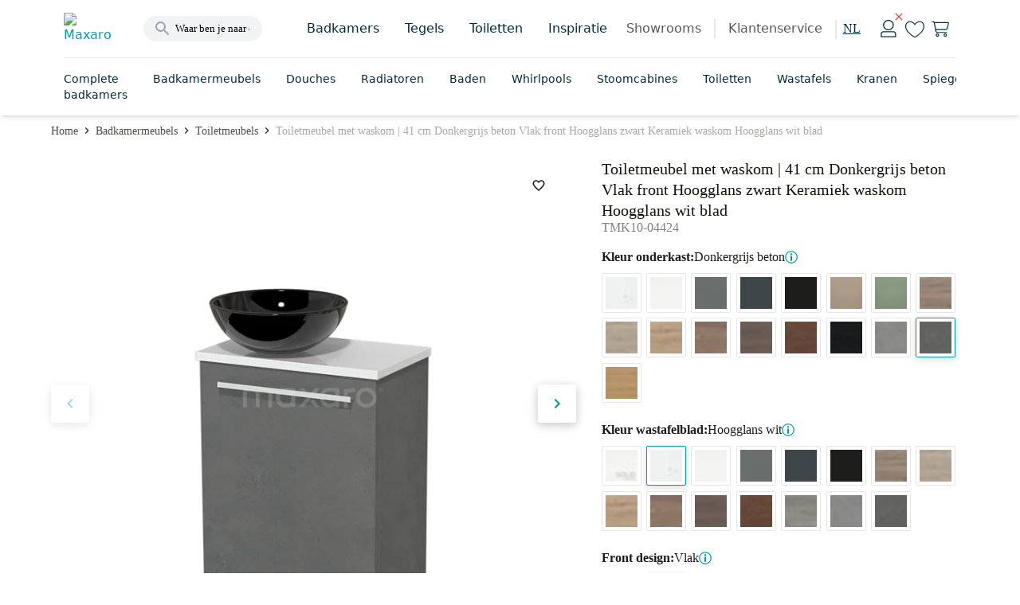

--- FILE ---
content_type: text/html; charset=utf-8
request_url: https://www.maxaro.nl/badkamermeubels/toiletmeubels/toiletmeubel-met-waskom-keramiek-modulo-donkergrijs-beton-vlak-41-cm-hoogglans-wit-blad-104634/
body_size: 76780
content:
<!DOCTYPE html><html lang="nl" data-core-meta="%7B%22lang%22:%7B%22ssr%22:%22nl%22%7D%7D"> <head > <meta charset="utf-8" /> <link rel="manifest" href="/manifest.json"> <meta name="mobile-web-app-capable" content="yes"> <meta name="apple-mobile-web-app-capable" content="yes"> <meta name="theme-color" content="#009ca6"> <meta name="msapplication-navbutton-color" content="#009ca6"> <meta name="apple-mobile-web-app-status-bar-style" content="black-translucent"> <meta name="msapplication-starturl" content="/"> <link rel="shortcut icon" href="/favicon.ico" type="image/x-icon"> <link rel="apple-touch-icon" href="/public/icon_x192.png"> <meta name="viewport" content="width=device-width, initial-scale=1, maximum-scale=5, shrink-to-fit=no, minimal-ui" /> <title>Toiletmeubel met waskom | 41 cm Donkergrijs beton Vlak front Hoogglans zwart Keramiek waskom Hoogglans wit blad TMK10-04424 | Maxaro</title>
<meta data-core-meta="ssr" data-vmid="description" name="description" content="Ontdek de Toiletmeubel met waskom | 41 cm Donkergrijs beton Vlak front Hoogglans zwart - TMK10-04424. Hoogwaardige kwaliteit en direct online verkrijgbaar."><meta data-core-meta="ssr" data-vmid="robots" name="robots" content="index, follow">
<link rel="preload" href="/assets/runtime.3a9eaf9127abc47082c3.js" as="script"><link rel="preload" href="/assets/commons.e0dfc718a5402962d55f.js" as="script"><link rel="preload" href="/assets/vendor.lodash.84d7ea1cce81837a3d0f.js" as="script"><link rel="preload" href="/assets/vendor.netivity.902770e87c6de0d0dbcb.js" as="script"><link rel="preload" href="/assets/vendor.util.fe178928308d5320cddb.js" as="script"><link rel="preload" href="/assets/vendor.es6-promise.ccec945a09dcd2edf038.js" as="script"><link rel="preload" href="/assets/8.f1ae8824406f0ee41d3f.js" as="script"><link rel="preload" href="/assets/app.b323fd6ae6f623691dd6.js" as="script"><link rel="preload" href="/assets/542.d7789658866a7418b9f3.js" as="script"><link rel="preload" href="/assets/layout-default.594b0e883a293a3171ea.js" as="script"><link rel="preload" href="/assets/8876.b064a359c695ae3e84e1.js" as="script"><link rel="preload" href="/assets/asap-latin-400.woff2?2654086961dd3634b185f374d84ba73a" as="font" type="font/woff2" crossorigin><link rel="preload" href="/assets/asap-latin-500.woff2?2c7d607701809fa78c83009690e750e2" as="font" type="font/woff2" crossorigin><link rel="preload" href="/assets/asap-latin-700.woff2?0762c8884cd301cb260ccd3e14df0471" as="font" type="font/woff2" crossorigin><link rel="preload" href="/assets/canaro_light-webfont.woff2?06a89df2e2257a93b45678c371c04e93" as="font" type="font/woff2" crossorigin><link rel="preload" href="/assets/canaro_book-webfont.woff2?31768a2a14861553bd5da5105cbc6b57" as="font" type="font/woff2" crossorigin><link rel="preload" href="/assets/canaro-latin-600.woff2?153faba6736bd12e613be3c5a4538755" as="font" type="font/woff2" crossorigin><link rel="preload" href="/assets/beauligh-webfont.woff2?e8c5acb726834f3e1f9e88b38fc0e518" as="font" type="font/woff2" crossorigin><link rel="preload" href="/assets/beaureg-webfont.woff2?9dc32efc5536ec83acb34da439bf1441" as="font" type="font/woff2" crossorigin><link rel="preload" href="/assets/message.notification.36ccc348e44e846dea91.js" as="script"><link rel="preload" href="/assets/8588.438d37132de7c4cc5428.js" as="script"><link rel="preload" href="/assets/dynamic.52de5a80a8b2094e6ee1.js" as="script"><link rel="preload" href="/assets/product-detail.6cdd31b5edbb8822aca5.js" as="script"><link rel="preload" href="/assets/5409.e5ca529a09cd762b02a7.js" as="script"><link rel="preload" href="/assets/3754.45b6b8df79f912c49d96.js" as="script"><link rel="preload" href="/assets/1637.1260ba9ef08b844de2ba.js" as="script"><link rel="preload" href="/assets/1385.b1453f588529b398840b.js" as="script"><link rel="prefetch" href="/assets/account-auth.08a1a1b30d0bbe244f8e.js"><link rel="prefetch" href="/assets/checkout.c27fe7fa426454bf6156.js"><link rel="prefetch" href="/assets/component.service-form.dc079d9ccc5825d569cd.js"><link rel="prefetch" href="/assets/vendor.swiper.e1646791b052965b3a78.js"><link rel="prefetch" href="/assets/room-detail.7145d2da6422d7ac3024.js"><link rel="prefetch" href="/assets/cart.4a21f3180c1eb041db56.js"><link rel="prefetch" href="/assets/backoffice-product-detail.c611d7b9ab5a951a22e3.js"><link rel="prefetch" href="/assets/product-list.1c6b606f32678d009f4c.js"><link rel="prefetch" href="/assets/dutch.7b607129492e6502d176.js"><link rel="prefetch" href="/assets/vendor.vue-pinch-zoom.ce982ad3f1f40b3836aa.js"><link rel="prefetch" href="/assets/5567.34afe803a945433e1db2.js"><link rel="prefetch" href="/assets/account-unauth.5204d1f714779ac32d20.js"><link rel="prefetch" href="/assets/moodboard-detail.d06ad8f21ebe61c20aef.js"><link rel="prefetch" href="/assets/product-compare.ad01db7e2a1614fc9f16.js"><link rel="prefetch" href="/assets/backoffice-cart.a076587ac64ae4f019a0.js"><link rel="prefetch" href="/assets/product-composer.92c4e6aa184dae56cfbd.js"><link rel="prefetch" href="/assets/4717.c8e7c69a9a58ba1afe8f.js"><link rel="prefetch" href="/assets/9768.ff359bdfb49066100858.js"><link rel="prefetch" href="/assets/1057.a80dee7b8bc7e3c5f880.js"><link rel="prefetch" href="/assets/component.product-bestseller.f636385e9f5d11b96543.js"><link rel="prefetch" href="/assets/component.image-slider-with-content.0258914489c462de0ba5.js"><link rel="prefetch" href="/assets/vendor.marked.b5968295edf36c4ab881.js"><link rel="prefetch" href="/assets/vendor.vuejs-datepicker.a3ea6981cf793193ceb2.js"><link rel="prefetch" href="/assets/component.inspiration.c3db18ae11b9c6c5b8cc.js"><link rel="prefetch" href="/assets/component.links.6f0a672e4bbc17eeddd7.js"><link rel="prefetch" href="/assets/component.content-text-gallery.f1a2ea2cd3a412a3a599.js"><link rel="prefetch" href="/assets/component.store-detail.674a45d0e868f4bc5c06.js"><link rel="prefetch" href="/assets/component.content-with-image-slider.dd358ce8a99bf0305a4f.js"><link rel="prefetch" href="/assets/component.banner-slider.f988d107ac989d51fac9.js"><link rel="prefetch" href="/assets/german.cbf49f78f7f86917dc54.js"><link rel="prefetch" href="/assets/7074.5f20f3740e2e95e88357.js"><link rel="prefetch" href="/assets/wishlist-impersonate.ac52c5af7274a8e080b1.js"><link rel="prefetch" href="/assets/english.4f061f74b3c6fd9d3cc2.js"><link rel="prefetch" href="/assets/vendor.qrcode.5f8fd603b49403ceffca.js"><link rel="prefetch" href="/assets/component.user-generated-content-form.cccb7a83f9f39faee3ee.js"><link rel="prefetch" href="/assets/component.product-features.6cfd1b27b9c9a8d1d7c1.js"><link rel="prefetch" href="/assets/component.link-blocks-with-slider.3926bc197f0a3daea1c5.js"><link rel="prefetch" href="/assets/product-favorites.2fd7622022a10d69b0c5.js"><link rel="prefetch" href="/assets/3747.ae00af1e573e9d46c9ec.js"><link rel="prefetch" href="/assets/component.recent-order.b9dcfaadfdfc29a58b80.js"><link rel="prefetch" href="/assets/layout-checkout.001d820eca248199345e.js"><link rel="prefetch" href="/assets/component.radiator-power-calculator.b71e8553242ec0406bb1.js"><link rel="prefetch" href="/assets/1416.cbceff3ff159af9794a2.js"><link rel="prefetch" href="/assets/component.showroom.352db7166083a82d01ee.js"><link rel="prefetch" href="/assets/vendor.pannellum.73b6c9be59cc0f65b89d.js"><link rel="prefetch" href="/assets/component.image-blocks-component.dcba542f5093d9674a05.js"><link rel="prefetch" href="/assets/component.categories.296c708d02b75f00e5ab.js"><link rel="prefetch" href="/assets/component.store-review-create.7c5477ebf91f9ec7be73.js"><link rel="prefetch" href="/assets/component.category-blocks.5704ee48388f30a5184c.js"><link rel="prefetch" href="/assets/component.store-appointment-wishes-form.1e6680412b975936e974.js"><link rel="prefetch" href="/assets/content-detail.43a227b73c99e2f35db5.js"><link rel="prefetch" href="/assets/component.banner-component.db23b28491f529bef938.js"><link rel="prefetch" href="/assets/component.three-image-component.1896c865067566a605d6.js"><link rel="prefetch" href="/assets/component.text-video.e831db2dc95df1b0ac3e.js"><link rel="prefetch" href="/assets/4873.185c1d1567df5965f699.js"><link rel="prefetch" href="/assets/6641.a40d9c562ecd42a2c3ec.js"><link rel="prefetch" href="/assets/blog-article.e8f9c917b71ef873cbcd.js"><link rel="prefetch" href="/assets/vendor.vue-slider-component.1c04792bd38a6da161bd.js"><link rel="prefetch" href="/assets/component.review-tabs.5328b9ff1e9547459bbb.js"><link rel="prefetch" href="/assets/5606.1b8d06b39d6ee5213f31.js"><link rel="prefetch" href="/assets/blog-category.32f7b1a4b6b28c4a14ef.js"><link rel="prefetch" href="/assets/component.figure-grid.b29cd7922b23f0667b6a.js"><link rel="prefetch" href="/assets/5811.607ca199ab487488cde2.js"><link rel="prefetch" href="/assets/blog-overview.70d2c4cdd3d177da7a1d.js"><link rel="prefetch" href="/assets/component.designer-panel.2acf1ed52dc5073879dd.js"><link rel="prefetch" href="/assets/9550.06b4b4bea2a5b2cfe179.js"><link rel="prefetch" href="/assets/440.7bbf6e66382976db83ba.js"><link rel="prefetch" href="/assets/component.content-service-and-review.496e57c29160a883d6b5.js"><link rel="prefetch" href="/assets/component.store-list-next.3074ee822c16ccd717fa.js"><link rel="prefetch" href="/assets/component.step-by-step-list.2ef979bd069bcbb0b28a.js"><link rel="prefetch" href="/assets/component.checkbox-list.6aa00d521aeb7715e82c.js"><link rel="prefetch" href="/assets/961.925b911e9ba1de39e2db.js"><link rel="prefetch" href="/assets/component.video-collection.8ef78b3660617e9217c0.js"><link rel="prefetch" href="/assets/component.review-bar.b27b1b2801f0b0917942.js"><link rel="prefetch" href="/assets/8472.20cb7770f64ccc124b2a.js"><link rel="prefetch" href="/assets/cart-mini.397a7473af67d5ea2c2f.js"><link rel="prefetch" href="/assets/component.colors.b3cd1417ac2b81e34e27.js"><link rel="prefetch" href="/assets/5257.0224c11086e2ec28af32.js"><link rel="prefetch" href="/assets/moodboard-zoom.f750d408069733b91d39.js"><link rel="prefetch" href="/assets/vendor.dom7.17362a112a0d37d782a6.js"><link rel="prefetch" href="/assets/product-parts-modal-zoom.423a0039e520393a49d5.js"><link rel="prefetch" href="/assets/component.link-blocks-with-image.21c458c738d0f4ca691a.js"><link rel="prefetch" href="/assets/product-zoom.7fef914faeaef80860c3.js"><link rel="prefetch" href="/assets/kiosk.da1e3e17f0e87c52018d.js"><link rel="prefetch" href="/assets/4968.86fef7cb81c9991fc334.js"><link rel="prefetch" href="/assets/component.banner-with-image-and-link.48cb8fdc43cc294d6c8d.js"><link rel="prefetch" href="/assets/8101.5d3fb3632a8907dc46a7.js"><link rel="prefetch" href="/assets/room-zoom.ed9315f44b8c003d5cb0.js"><link rel="prefetch" href="/assets/component.complete-room.c1ac1d74d95019d7d326.js"><link rel="prefetch" href="/assets/component.faqs.9b7847a338d5c6b3bcfa.js"><link rel="prefetch" href="/assets/6122.ead7cb3d70aca96683f3.js"><link rel="prefetch" href="/assets/1916.661c641e81804fac4726.js"><link rel="prefetch" href="/assets/component.buttonlist.14be3d6cc4e4aca28bed.js"><link rel="prefetch" href="/assets/9666.6111851deaccdd205354.js"><link rel="prefetch" href="/assets/component.storybanner.54281b0dc021d43780c9.js"><link rel="prefetch" href="/assets/5398.e8a8e1611adb79abbe91.js"><link rel="prefetch" href="/assets/2511.d39e801f9e9dcc586983.js"><link rel="prefetch" href="/assets/1339.8df82e90edde9ef6bb51.js"><link rel="prefetch" href="/assets/6589.77d800e87891f7b194dd.js"><link rel="prefetch" href="/assets/7882.17c9d1bd0ee1c8faab49.js"><link rel="prefetch" href="/assets/component.text-blocks-with-image-small.244d7a48a0d27a0dbba3.js"><link rel="prefetch" href="/assets/component.text-blocks-with-image-large.4ea9427573cf889e88e1.js"><link rel="prefetch" href="/assets/2439.5f03a75b0d47b9982649.js"><link rel="prefetch" href="/assets/7001.e4ff47e0d65c3f15a7ee.js"><link rel="prefetch" href="/assets/4362.0cbc7c559c6ba07003e5.js"><link rel="prefetch" href="/assets/component.appointment-form.8a860807d5f099663bbc.js"><link rel="prefetch" href="/assets/9789.d648a61f3b2fae10dc43.js"><link rel="prefetch" href="/assets/1246.64541615a487b0a2a9f5.js"><link rel="prefetch" href="/assets/content-index.b3ca63742db21bc8e01f.js"><link rel="prefetch" href="/assets/component.account-wishlists.6ce2dc007f4ded297b64.js"><link rel="prefetch" href="/assets/5359.227a5313406067c5b1b9.js"><link rel="prefetch" href="/assets/5448.7dc5b3b89ecb0c1c8519.js"><link rel="prefetch" href="/assets/1845.5eb37f60f8e03fe4f74b.js"><link rel="prefetch" href="/assets/external-payment.c155d62d0e378b8bf955.js"><link rel="prefetch" href="/assets/7817.3254a3a049bc0b316e72.js"><link rel="prefetch" href="/assets/component.article-overview.3d4a1c184ca9dbecc4fc.js"><link rel="prefetch" href="/assets/3129.203ada999b62f355beec.js"><link rel="prefetch" href="/assets/room-panorama-modal.02bfa7bee3609ec310ca.js"><link rel="prefetch" href="/assets/8709.e7cd9adbe1850a627926.js"><link rel="prefetch" href="/assets/6478.951dc693acdc6c65e2b1.js"><link rel="prefetch" href="/assets/component.customer-action-groups.abd346e7e7e449c7f0ab.js"><link rel="prefetch" href="/assets/product-filter-wizard.dca517803c71302cf886.js"><link rel="prefetch" href="/assets/component.icon-blocks.ff99a3ac4a97f87f82ef.js"><link rel="prefetch" href="/assets/component.link-blocks-with-icon.129d1a545f389731e9bd.js"><link rel="prefetch" href="/assets/4604.1affecb00080b7687984.js"><link rel="prefetch" href="/assets/7217.0117afb3529d050a6c27.js"><link rel="prefetch" href="/assets/1286.e2ffe41681f378bfa6d4.js"><link rel="prefetch" href="/assets/component.paragraph-seo.6c2a455eced3d96eae71.js"><link rel="prefetch" href="/assets/1069.f8934f0c82fb29b6a0cf.js"><link rel="prefetch" href="/assets/product.compare.22491ea9ae34286dd7a5.js"><link rel="prefetch" href="/assets/configurator.a6ec110308e24377ecd0.js"><link rel="prefetch" href="/assets/6231.1daf99d60a1db8a495f8.js"><link rel="prefetch" href="/assets/9287.f59bca2706ff00828d9b.js"><link rel="prefetch" href="/assets/component.benefit.325780d78e1610225036.js"><link rel="prefetch" href="/assets/moodboard-list.8b84a3556a979c7f74ef.js"><link rel="prefetch" href="/assets/layout-empty.7ab532d3f1ff906938e3.js"><link rel="prefetch" href="/assets/component.usp-collection.e42f39c90e290ac54f2a.js"><link rel="prefetch" href="/assets/auth.275d3b2473a4c50f620d.js"><link rel="prefetch" href="/assets/2877.99f04b8ecb7eeb0f7bf0.js"><link rel="prefetch" href="/assets/5258.61c2eeea0486fc21c6c5.js"><link rel="prefetch" href="/assets/kiosk-config.c2c0d22ce4773f31102f.js"><link rel="prefetch" href="/assets/component.blocks-icon.df1384eaa745bfc30912.js"><link rel="prefetch" href="/assets/room-list.a65aa175cd85e52d8c4f.js"><link rel="prefetch" href="/assets/6072.f456ec1bd4a6fa900afc.js"><link rel="prefetch" href="/assets/2015.85da0fd44c895672ffda.js"><link rel="prefetch" href="/assets/vendor.vue-awesome-swiper.4afafeffc0a720172e53.js"><link rel="prefetch" href="/assets/product-bundle-detail.e661b8a4f265b29c07c5.js"><link rel="prefetch" href="/assets/product.cart-confirm.fa42812e376fd18d61c0.js"><link rel="prefetch" href="/assets/611.e4db91f679871575ea40.js"><link rel="prefetch" href="/assets/3763.79726843152d701a3e8b.js"><link rel="prefetch" href="/assets/error.c5753df2cbfbf4769d58.js"><link rel="prefetch" href="/assets/component.faqs-payment.bb1ccb56bd5e8e184d13.js"><link rel="prefetch" href="/assets/component.links-with-columns.b23d0f9f7dfdecc8e7b9.js"><link rel="prefetch" href="/assets/component.usp-list.ce86368026f634ed6f0a.js"><link rel="prefetch" href="/assets/component.notification-banner.3ffba360883a7b1275f2.js"><link rel="prefetch" href="/assets/6590.70b14cc1ec58eea4192a.js"><link rel="prefetch" href="/assets/component.payment-method-groups.a37bad44738e17625b15.js"><link rel="prefetch" href="/assets/component.highlight-banner.5509fa0f21a466280c9a.js"><link rel="prefetch" href="/assets/full-search-list.eed8c756321d12bd09b2.js"><link rel="prefetch" href="/assets/redirect.6359645a46b5e99e5047.js"><link rel="prefetch" href="/assets/component.tweakwise-forms.5ba96326e994fdc6583a.js"><link rel="prefetch" href="/assets/component.spotler-form.7bacbe458496fa94f9ba.js"><link rel="prefetch" href="/assets/message.f67a84e043d6d87fb8e7.js"><link rel="prefetch" href="/assets/component.filter-wizard.0a00fea40099d306f8d1.js"><link rel="prefetch" href="/assets/component.reviews-rollup-placeholder.1bbfbe08c6d9b4793cea.js"><link rel="prefetch" href="/assets/component.hero-video.abce1e2532d5b978b6d6.js"><link rel="prefetch" href="/assets/modal.1cfdbd3cac9a78497da7.js"><link rel="prefetch" href="/assets/component.featured-banner.7073ccc20a2e57acf619.js"><link rel="prefetch" href="/assets/component.guided-tour.fcc9445acb1570f74014.js"><link rel="prefetch" href="/assets/cart-impersonate.e3c3c16b3abf97f82045.js"><link rel="prefetch" href="/assets/component.text-blocks.15b7418f049cdadcaeef.js"><link rel="prefetch" href="/assets/component.title-component.09a3caeeb17dec529b4c.js"><link rel="prefetch" href="/assets/cart-configurator.f0a2f990049dd986c5a3.js"><link rel="prefetch" href="/assets/cart-exchange.5c91aea3b4ce8a9135d9.js"><link rel="prefetch" href="/assets/component.paragraph.96a4402dce8459ec3f62.js"><link rel="prefetch" href="/assets/component.trustpilot.ca706e0ad0b83828fa54.js"><link rel="prefetch" href="/assets/backoffice-product-list.6ee49a15a44ebbe7e86c.js"><link rel="prefetch" href="/assets/component.paragraph-with-image.1138c0139b3ec5015059.js"><link rel="prefetch" href="/assets/component.warning.5edb4e8d3402890b993b.js"><link rel="prefetch" href="/assets/message.service-worker.346177a7f0357226ce8d.js">
<style data-vue-ssr-id="2eaf2abd:0 821c34c8:0 821c34c8:1 c6784bf6:0 acb974f8:0 7b5ee0ac:0 0414f24d:0 272a2e85:0 737b8d6f:0 3934c73b:0 249514fc:0 e91a8422:0 282b6af9:0 492270ee:0 1c280291:0 7fd37b60:0 6890da1b:0 6e1efb3e:0 2cd0f085:0 27586522:0 69dd458d:0 7b3e40aa:0 1feed136:0 3c7a3a8e:0 1070bdc8:0 43b1da90:0 4117c8c2:0 26ee5ecf:0 608b3a5a:0 dff2ee0e:0 7fa544b5:0 6020565e:0 f6a7ce52:0 4e91f38c:0 7e6a2f5a:0 65a23f0f:0">.chat-widget{background:#0000;border:none;bottom:0;height:65px;margin:1rem;position:fixed;right:0;width:65px;z-index:900!important}@media screen and (max-width:447px){body[\:has\(\%23facet-header-filter\:not\(\.tw-hidden\)\)] .chat-widget,body[\:has\(\.moodboard-detail__actions\.is-sticky-mobile\)] .chat-widget,body[\:has\(\.product-detail__actions\.is-sticky-mobile\)] .chat-widget,body[\:has\(\.room-detail__sticky\.is-active\)] .chat-widget{bottom:3.5rem}body:has(#facet-header-filter:not(.tw-hidden)) .chat-widget,body:has(.moodboard-detail__actions.is-sticky-mobile) .chat-widget,body:has(.product-detail__actions.is-sticky-mobile) .chat-widget,body:has(.room-detail__sticky.is-active) .chat-widget{bottom:3.5rem}}.chat-widget.expanded{height:661px;max-width:400px;width:100vw}@media screen and (max-width:447px){.chat-widget.expanded{height:90vh;margin:0;max-width:none;width:calc(100vw - .95rem)}body[\:has\(\%23facet-header-filter\:not\(\.tw-hidden\)\)] .chat-widget.expanded,body[\:has\(\.moodboard-detail__actions\.is-sticky-mobile\)] .chat-widget.expanded,body[\:has\(\.product-detail__actions\.is-sticky-mobile\)] .chat-widget.expanded,body[\:has\(\.room-detail__sticky\.is-active\)] .chat-widget.expanded{bottom:0}body:has(#facet-header-filter:not(.tw-hidden)) .chat-widget.expanded,body:has(.moodboard-detail__actions.is-sticky-mobile) .chat-widget.expanded,body:has(.product-detail__actions.is-sticky-mobile) .chat-widget.expanded,body:has(.room-detail__sticky.is-active) .chat-widget.expanded{bottom:0}}
*, ::before, ::after {
  --tw-border-spacing-x: 0;
  --tw-border-spacing-y: 0;
  --tw-translate-x: 0;
  --tw-translate-y: 0;
  --tw-rotate: 0;
  --tw-skew-x: 0;
  --tw-skew-y: 0;
  --tw-scale-x: 1;
  --tw-scale-y: 1;
  --tw-pan-x:  ;
  --tw-pan-y:  ;
  --tw-pinch-zoom:  ;
  --tw-scroll-snap-strictness: proximity;
  --tw-gradient-from-position:  ;
  --tw-gradient-via-position:  ;
  --tw-gradient-to-position:  ;
  --tw-ordinal:  ;
  --tw-slashed-zero:  ;
  --tw-numeric-figure:  ;
  --tw-numeric-spacing:  ;
  --tw-numeric-fraction:  ;
  --tw-ring-inset:  ;
  --tw-ring-offset-width: 0px;
  --tw-ring-offset-color: #fff;
  --tw-ring-color: rgb(59 130 246 / 0.5);
  --tw-ring-offset-shadow: 0 0 #0000;
  --tw-ring-shadow: 0 0 #0000;
  --tw-shadow: 0 0 #0000;
  --tw-shadow-colored: 0 0 #0000;
  --tw-blur:  ;
  --tw-brightness:  ;
  --tw-contrast:  ;
  --tw-grayscale:  ;
  --tw-hue-rotate:  ;
  --tw-invert:  ;
  --tw-saturate:  ;
  --tw-sepia:  ;
  --tw-drop-shadow:  ;
  --tw-backdrop-blur:  ;
  --tw-backdrop-brightness:  ;
  --tw-backdrop-contrast:  ;
  --tw-backdrop-grayscale:  ;
  --tw-backdrop-hue-rotate:  ;
  --tw-backdrop-invert:  ;
  --tw-backdrop-opacity:  ;
  --tw-backdrop-saturate:  ;
  --tw-backdrop-sepia:  ;
  --tw-contain-size:  ;
  --tw-contain-layout:  ;
  --tw-contain-paint:  ;
  --tw-contain-style:  ;
}
::backdrop {
  --tw-border-spacing-x: 0;
  --tw-border-spacing-y: 0;
  --tw-translate-x: 0;
  --tw-translate-y: 0;
  --tw-rotate: 0;
  --tw-skew-x: 0;
  --tw-skew-y: 0;
  --tw-scale-x: 1;
  --tw-scale-y: 1;
  --tw-pan-x:  ;
  --tw-pan-y:  ;
  --tw-pinch-zoom:  ;
  --tw-scroll-snap-strictness: proximity;
  --tw-gradient-from-position:  ;
  --tw-gradient-via-position:  ;
  --tw-gradient-to-position:  ;
  --tw-ordinal:  ;
  --tw-slashed-zero:  ;
  --tw-numeric-figure:  ;
  --tw-numeric-spacing:  ;
  --tw-numeric-fraction:  ;
  --tw-ring-inset:  ;
  --tw-ring-offset-width: 0px;
  --tw-ring-offset-color: #fff;
  --tw-ring-color: rgb(59 130 246 / 0.5);
  --tw-ring-offset-shadow: 0 0 #0000;
  --tw-ring-shadow: 0 0 #0000;
  --tw-shadow: 0 0 #0000;
  --tw-shadow-colored: 0 0 #0000;
  --tw-blur:  ;
  --tw-brightness:  ;
  --tw-contrast:  ;
  --tw-grayscale:  ;
  --tw-hue-rotate:  ;
  --tw-invert:  ;
  --tw-saturate:  ;
  --tw-sepia:  ;
  --tw-drop-shadow:  ;
  --tw-backdrop-blur:  ;
  --tw-backdrop-brightness:  ;
  --tw-backdrop-contrast:  ;
  --tw-backdrop-grayscale:  ;
  --tw-backdrop-hue-rotate:  ;
  --tw-backdrop-invert:  ;
  --tw-backdrop-opacity:  ;
  --tw-backdrop-saturate:  ;
  --tw-backdrop-sepia:  ;
  --tw-contain-size:  ;
  --tw-contain-layout:  ;
  --tw-contain-paint:  ;
  --tw-contain-style:  ;
}
:root {
  --twcb-scrollbar-width: 0px;
}
@font-face {
  font-family: 'Asap';

  font-style: normal;

  font-weight: 400;

  font-display: swap;

  src: local('Asap Regular'), local('Asap-Regular'), url(/assets/asap-latin-400.woff2?2654086961dd3634b185f374d84ba73a) format('woff2'),
      url(/assets/asap-latin-400.woff?ea6608926f44c1947b42e8ad74bf7e06) format('woff');
}
@font-face {
  font-family: 'Asap';

  font-style: normal;

  font-weight: 600;

  font-display: swap;

  src: local('Asap Medium'), local('Asap-Medium'), url(/assets/asap-latin-500.woff2?2c7d607701809fa78c83009690e750e2) format('woff2'),
      url(/assets/asap-latin-500.woff?b9074cd605c790361263697a39286903) format('woff');
}
@font-face {
  font-family: 'Asap';

  font-style: normal;

  font-weight: 700;

  font-display: swap;

  src: local('Asap Bold'), local('Asap-Bold'), url(/assets/asap-latin-700.woff2?0762c8884cd301cb260ccd3e14df0471) format('woff2'),
      url(/assets/asap-latin-700.woff?9ced0038ba17fa34172ab0b9af7d185d) format('woff');
}
@font-face {
  font-family: 'Canaro';

  font-style: normal;

  font-weight: 300;

  font-display: swap;

  src: local('Canaro Light'), local('Canaro-Light'), url(/assets/canaro_light-webfont.woff2?06a89df2e2257a93b45678c371c04e93) format('woff2'),
      url(/assets/canaro_light-webfont.woff?f7fbbee158a364d2691f63c2a7738070) format('woff');
}
@font-face {
  font-family: 'Canaro';

  font-style: normal;

  font-weight: 400;

  font-display: swap;

  src: local('Canaro Book'), local('Canaro-Book'), url(/assets/canaro_book-webfont.woff2?31768a2a14861553bd5da5105cbc6b57) format('woff2'),
      url(/assets/canaro_book-webfont.woff?413ea3f7046a9dd61ac5c7da5d1bae72) format('woff');
}
@font-face {
  font-family: 'Canaro';

  font-style: normal;

  font-weight: 600;

  font-display: swap;

  src: local('Canaro SemiBold'), local('Canaro-SemiBold'), url(/assets/canaro-latin-600.woff2?153faba6736bd12e613be3c5a4538755) format('woff2'),
      url(/assets/canaro-latin-600.woff?c3717d82dfaf427da341e8749f0370ce) format('woff');
}
@font-face {
  font-family: 'Beaufort Pro';

  font-style: normal;

  font-weight: 300;

  font-display: swap;

  src: local('Beaufort Pro Light'), local('Beaufort-Pro-Light'), url(/assets/beauligh-webfont.woff2?e8c5acb726834f3e1f9e88b38fc0e518) format('woff2'),
      url(/assets/beauligh-webfont.woff?672f0b859a58e1d6186f220ab135dbae) format('woff');
}
@font-face {
  font-family: 'Beaufort Pro';

  font-style: normal;

  font-weight: 400;

  font-display: swap;

  src: local('Beaufort Pro Regular'), local('Beaufort-Pro-Regular'), url(/assets/beaureg-webfont.woff2?9dc32efc5536ec83acb34da439bf1441) format('woff2'),
      url(/assets/beaureg-webfont.woff?d752a06b6f63ae0a3cf387bc1653ea9a) format('woff');
}
.container .tw-container,
  .tw-container .tw-container {
  max-width: 100%;
  width: 100%;
}
.tw-container {
  margin: 0 auto;
  width: 100%;
  position: relative;
}
@media (min-width: 1088px) {
.tw-container {
    width: 960px;
    max-width: 960px;
}
}
@media (min-width: 1280px) {
.tw-container {
    width: 1152px;
    max-width: 1152px;
}
}
@media (min-width: 1472px) {
.tw-container {
    width: 1344px;
    max-width: 1344px;
}
}
.tw-prose {
  color: var(--tw-prose-body);
  max-width: 65ch;
}
.tw-prose :where(p):not(:where([class~="tw-not-prose"],[class~="tw-not-prose"] *)) {
  margin-top: 1.25em;
  margin-bottom: 1.25em;
}
.tw-prose :where([class~="lead"]):not(:where([class~="tw-not-prose"],[class~="tw-not-prose"] *)) {
  color: var(--tw-prose-lead);
  font-size: 1.25em;
  line-height: 1.6;
  margin-top: 1.2em;
  margin-bottom: 1.2em;
}
.tw-prose :where(a):not(:where([class~="tw-not-prose"],[class~="tw-not-prose"] *)) {
  color: var(--tw-prose-links);
  text-decoration: underline;
  font-weight: 500;
}
.tw-prose :where(strong):not(:where([class~="tw-not-prose"],[class~="tw-not-prose"] *)) {
  color: var(--tw-prose-bold);
  font-weight: 600;
}
.tw-prose :where(a strong):not(:where([class~="tw-not-prose"],[class~="tw-not-prose"] *)) {
  color: inherit;
}
.tw-prose :where(blockquote strong):not(:where([class~="tw-not-prose"],[class~="tw-not-prose"] *)) {
  color: inherit;
}
.tw-prose :where(thead th strong):not(:where([class~="tw-not-prose"],[class~="tw-not-prose"] *)) {
  color: inherit;
}
.tw-prose :where(ol):not(:where([class~="tw-not-prose"],[class~="tw-not-prose"] *)) {
  list-style-type: decimal;
  margin-top: 1.25em;
  margin-bottom: 1.25em;
  padding-inline-start: 1.625em;
}
.tw-prose :where(ol[type="A"]):not(:where([class~="tw-not-prose"],[class~="tw-not-prose"] *)) {
  list-style-type: upper-alpha;
}
.tw-prose :where(ol[type="a"]):not(:where([class~="tw-not-prose"],[class~="tw-not-prose"] *)) {
  list-style-type: lower-alpha;
}
.tw-prose :where(ol[type="A" s]):not(:where([class~="tw-not-prose"],[class~="tw-not-prose"] *)) {
  list-style-type: upper-alpha;
}
.tw-prose :where(ol[type="a" s]):not(:where([class~="tw-not-prose"],[class~="tw-not-prose"] *)) {
  list-style-type: lower-alpha;
}
.tw-prose :where(ol[type="I"]):not(:where([class~="tw-not-prose"],[class~="tw-not-prose"] *)) {
  list-style-type: upper-roman;
}
.tw-prose :where(ol[type="i"]):not(:where([class~="tw-not-prose"],[class~="tw-not-prose"] *)) {
  list-style-type: lower-roman;
}
.tw-prose :where(ol[type="I" s]):not(:where([class~="tw-not-prose"],[class~="tw-not-prose"] *)) {
  list-style-type: upper-roman;
}
.tw-prose :where(ol[type="i" s]):not(:where([class~="tw-not-prose"],[class~="tw-not-prose"] *)) {
  list-style-type: lower-roman;
}
.tw-prose :where(ol[type="1"]):not(:where([class~="tw-not-prose"],[class~="tw-not-prose"] *)) {
  list-style-type: decimal;
}
.tw-prose :where(ul):not(:where([class~="tw-not-prose"],[class~="tw-not-prose"] *)) {
  list-style-type: disc;
  margin-top: 1.25em;
  margin-bottom: 1.25em;
  padding-inline-start: 1.625em;
}
.tw-prose :where(ol > li):not(:where([class~="tw-not-prose"],[class~="tw-not-prose"] *))::marker {
  font-weight: 400;
  color: var(--tw-prose-counters);
}
.tw-prose :where(ul > li):not(:where([class~="tw-not-prose"],[class~="tw-not-prose"] *))::marker {
  color: var(--tw-prose-bullets);
}
.tw-prose :where(dt):not(:where([class~="tw-not-prose"],[class~="tw-not-prose"] *)) {
  color: var(--tw-prose-headings);
  font-weight: 600;
  margin-top: 1.25em;
}
.tw-prose :where(hr):not(:where([class~="tw-not-prose"],[class~="tw-not-prose"] *)) {
  border-color: var(--tw-prose-hr);
  border-top-width: 1px;
  margin-top: 3em;
  margin-bottom: 3em;
}
.tw-prose :where(blockquote):not(:where([class~="tw-not-prose"],[class~="tw-not-prose"] *)) {
  font-weight: 500;
  font-style: italic;
  color: var(--tw-prose-quotes);
  border-inline-start-width: 0.25rem;
  border-inline-start-color: var(--tw-prose-quote-borders);
  quotes: "\201C""\201D""\2018""\2019";
  margin-top: 1.6em;
  margin-bottom: 1.6em;
  padding-inline-start: 1em;
}
.tw-prose :where(blockquote p:first-of-type):not(:where([class~="tw-not-prose"],[class~="tw-not-prose"] *))::before {
  content: open-quote;
}
.tw-prose :where(blockquote p:last-of-type):not(:where([class~="tw-not-prose"],[class~="tw-not-prose"] *))::after {
  content: close-quote;
}
.tw-prose :where(h1):not(:where([class~="tw-not-prose"],[class~="tw-not-prose"] *)) {
  color: var(--tw-prose-headings);
  font-weight: 800;
  font-size: 2.25em;
  margin-top: 0;
  margin-bottom: 0.8888889em;
  line-height: 1.1111111;
}
.tw-prose :where(h1 strong):not(:where([class~="tw-not-prose"],[class~="tw-not-prose"] *)) {
  font-weight: 900;
  color: inherit;
}
.tw-prose :where(h2):not(:where([class~="tw-not-prose"],[class~="tw-not-prose"] *)) {
  color: var(--tw-prose-headings);
  font-weight: 700;
  font-size: 1.5em;
  margin-top: 2em;
  margin-bottom: 1em;
  line-height: 1.3333333;
}
.tw-prose :where(h2 strong):not(:where([class~="tw-not-prose"],[class~="tw-not-prose"] *)) {
  font-weight: 800;
  color: inherit;
}
.tw-prose :where(h3):not(:where([class~="tw-not-prose"],[class~="tw-not-prose"] *)) {
  color: var(--tw-prose-headings);
  font-weight: 600;
  font-size: 1.25em;
  margin-top: 1.6em;
  margin-bottom: 0.6em;
  line-height: 1.6;
}
.tw-prose :where(h3 strong):not(:where([class~="tw-not-prose"],[class~="tw-not-prose"] *)) {
  font-weight: 700;
  color: inherit;
}
.tw-prose :where(h4):not(:where([class~="tw-not-prose"],[class~="tw-not-prose"] *)) {
  color: var(--tw-prose-headings);
  font-weight: 600;
  margin-top: 1.5em;
  margin-bottom: 0.5em;
  line-height: 1.5;
}
.tw-prose :where(h4 strong):not(:where([class~="tw-not-prose"],[class~="tw-not-prose"] *)) {
  font-weight: 700;
  color: inherit;
}
.tw-prose :where(img):not(:where([class~="tw-not-prose"],[class~="tw-not-prose"] *)) {
  margin-top: 2em;
  margin-bottom: 2em;
}
.tw-prose :where(picture):not(:where([class~="tw-not-prose"],[class~="tw-not-prose"] *)) {
  display: block;
  margin-top: 2em;
  margin-bottom: 2em;
}
.tw-prose :where(video):not(:where([class~="tw-not-prose"],[class~="tw-not-prose"] *)) {
  margin-top: 2em;
  margin-bottom: 2em;
}
.tw-prose :where(kbd):not(:where([class~="tw-not-prose"],[class~="tw-not-prose"] *)) {
  font-weight: 500;
  font-family: inherit;
  color: var(--tw-prose-kbd);
  box-shadow: 0 0 0 1px rgb(var(--tw-prose-kbd-shadows) / 10%), 0 3px 0 rgb(var(--tw-prose-kbd-shadows) / 10%);
  font-size: 0.875em;
  border-radius: 0.3125rem;
  padding-top: 0.1875em;
  padding-inline-end: 0.375em;
  padding-bottom: 0.1875em;
  padding-inline-start: 0.375em;
}
.tw-prose :where(code):not(:where([class~="tw-not-prose"],[class~="tw-not-prose"] *)) {
  color: var(--tw-prose-code);
  font-weight: 600;
  font-size: 0.875em;
}
.tw-prose :where(code):not(:where([class~="tw-not-prose"],[class~="tw-not-prose"] *))::before {
  content: "`";
}
.tw-prose :where(code):not(:where([class~="tw-not-prose"],[class~="tw-not-prose"] *))::after {
  content: "`";
}
.tw-prose :where(a code):not(:where([class~="tw-not-prose"],[class~="tw-not-prose"] *)) {
  color: inherit;
}
.tw-prose :where(h1 code):not(:where([class~="tw-not-prose"],[class~="tw-not-prose"] *)) {
  color: inherit;
}
.tw-prose :where(h2 code):not(:where([class~="tw-not-prose"],[class~="tw-not-prose"] *)) {
  color: inherit;
  font-size: 0.875em;
}
.tw-prose :where(h3 code):not(:where([class~="tw-not-prose"],[class~="tw-not-prose"] *)) {
  color: inherit;
  font-size: 0.9em;
}
.tw-prose :where(h4 code):not(:where([class~="tw-not-prose"],[class~="tw-not-prose"] *)) {
  color: inherit;
}
.tw-prose :where(blockquote code):not(:where([class~="tw-not-prose"],[class~="tw-not-prose"] *)) {
  color: inherit;
}
.tw-prose :where(thead th code):not(:where([class~="tw-not-prose"],[class~="tw-not-prose"] *)) {
  color: inherit;
}
.tw-prose :where(pre):not(:where([class~="tw-not-prose"],[class~="tw-not-prose"] *)) {
  color: var(--tw-prose-pre-code);
  background-color: var(--tw-prose-pre-bg);
  overflow-x: auto;
  font-weight: 400;
  font-size: 0.875em;
  line-height: 1.7142857;
  margin-top: 1.7142857em;
  margin-bottom: 1.7142857em;
  border-radius: 0.375rem;
  padding-top: 0.8571429em;
  padding-inline-end: 1.1428571em;
  padding-bottom: 0.8571429em;
  padding-inline-start: 1.1428571em;
}
.tw-prose :where(pre code):not(:where([class~="tw-not-prose"],[class~="tw-not-prose"] *)) {
  background-color: transparent;
  border-width: 0;
  border-radius: 0;
  padding: 0;
  font-weight: inherit;
  color: inherit;
  font-size: inherit;
  font-family: inherit;
  line-height: inherit;
}
.tw-prose :where(pre code):not(:where([class~="tw-not-prose"],[class~="tw-not-prose"] *))::before {
  content: none;
}
.tw-prose :where(pre code):not(:where([class~="tw-not-prose"],[class~="tw-not-prose"] *))::after {
  content: none;
}
.tw-prose :where(table):not(:where([class~="tw-not-prose"],[class~="tw-not-prose"] *)) {
  width: 100%;
  table-layout: auto;
  margin-top: 2em;
  margin-bottom: 2em;
  font-size: 0.875em;
  line-height: 1.7142857;
}
.tw-prose :where(thead):not(:where([class~="tw-not-prose"],[class~="tw-not-prose"] *)) {
  border-bottom-width: 1px;
  border-bottom-color: var(--tw-prose-th-borders);
}
.tw-prose :where(thead th):not(:where([class~="tw-not-prose"],[class~="tw-not-prose"] *)) {
  color: var(--tw-prose-headings);
  font-weight: 600;
  vertical-align: bottom;
  padding-inline-end: 0.5714286em;
  padding-bottom: 0.5714286em;
  padding-inline-start: 0.5714286em;
}
.tw-prose :where(tbody tr):not(:where([class~="tw-not-prose"],[class~="tw-not-prose"] *)) {
  border-bottom-width: 1px;
  border-bottom-color: var(--tw-prose-td-borders);
}
.tw-prose :where(tbody tr:last-child):not(:where([class~="tw-not-prose"],[class~="tw-not-prose"] *)) {
  border-bottom-width: 0;
}
.tw-prose :where(tbody td):not(:where([class~="tw-not-prose"],[class~="tw-not-prose"] *)) {
  vertical-align: baseline;
}
.tw-prose :where(tfoot):not(:where([class~="tw-not-prose"],[class~="tw-not-prose"] *)) {
  border-top-width: 1px;
  border-top-color: var(--tw-prose-th-borders);
}
.tw-prose :where(tfoot td):not(:where([class~="tw-not-prose"],[class~="tw-not-prose"] *)) {
  vertical-align: top;
}
.tw-prose :where(th, td):not(:where([class~="tw-not-prose"],[class~="tw-not-prose"] *)) {
  text-align: start;
}
.tw-prose :where(figure > *):not(:where([class~="tw-not-prose"],[class~="tw-not-prose"] *)) {
  margin-top: 0;
  margin-bottom: 0;
}
.tw-prose :where(figcaption):not(:where([class~="tw-not-prose"],[class~="tw-not-prose"] *)) {
  color: var(--tw-prose-captions);
  font-size: 0.875em;
  line-height: 1.4285714;
  margin-top: 0.8571429em;
}
.tw-prose {
  --tw-prose-body: #002B3D;
  --tw-prose-headings: #002B3D;
  --tw-prose-lead: #4b5563;
  --tw-prose-links: #002B3D;
  --tw-prose-bold: #002B3D;
  --tw-prose-counters: #002B3D;
  --tw-prose-bullets: #002B3D;
  --tw-prose-hr: #002B3D;
  --tw-prose-quotes: #002B3D;
  --tw-prose-quote-borders: #002B3D;
  --tw-prose-captions: #6b7280;
  --tw-prose-kbd: #111827;
  --tw-prose-kbd-shadows: 17 24 39;
  --tw-prose-code: #111827;
  --tw-prose-pre-code: #e5e7eb;
  --tw-prose-pre-bg: #1f2937;
  --tw-prose-th-borders: #d1d5db;
  --tw-prose-td-borders: #e5e7eb;
  --tw-prose-invert-body: #d1d5db;
  --tw-prose-invert-headings: #fff;
  --tw-prose-invert-lead: #9ca3af;
  --tw-prose-invert-links: #fff;
  --tw-prose-invert-bold: #fff;
  --tw-prose-invert-counters: #9ca3af;
  --tw-prose-invert-bullets: #4b5563;
  --tw-prose-invert-hr: #374151;
  --tw-prose-invert-quotes: #f3f4f6;
  --tw-prose-invert-quote-borders: #374151;
  --tw-prose-invert-captions: #9ca3af;
  --tw-prose-invert-kbd: #fff;
  --tw-prose-invert-kbd-shadows: 255 255 255;
  --tw-prose-invert-code: #fff;
  --tw-prose-invert-pre-code: #d1d5db;
  --tw-prose-invert-pre-bg: rgb(0 0 0 / 50%);
  --tw-prose-invert-th-borders: #4b5563;
  --tw-prose-invert-td-borders: #374151;
  font-size: 1rem;
  line-height: 1.75;
}
.tw-prose :where(picture > img):not(:where([class~="tw-not-prose"],[class~="tw-not-prose"] *)) {
  margin-top: 0;
  margin-bottom: 0;
}
.tw-prose :where(li):not(:where([class~="tw-not-prose"],[class~="tw-not-prose"] *)) {
  margin-top: 0.5em;
  margin-bottom: 0.5em;
}
.tw-prose :where(ol > li):not(:where([class~="tw-not-prose"],[class~="tw-not-prose"] *)) {
  padding-inline-start: 0.375em;
}
.tw-prose :where(ul > li):not(:where([class~="tw-not-prose"],[class~="tw-not-prose"] *)) {
  padding-inline-start: 0.375em;
}
.tw-prose :where(.tw-prose > ul > li p):not(:where([class~="tw-not-prose"],[class~="tw-not-prose"] *)) {
  margin-top: 0.75em;
  margin-bottom: 0.75em;
}
.tw-prose :where(.tw-prose > ul > li > p:first-child):not(:where([class~="tw-not-prose"],[class~="tw-not-prose"] *)) {
  margin-top: 1.25em;
}
.tw-prose :where(.tw-prose > ul > li > p:last-child):not(:where([class~="tw-not-prose"],[class~="tw-not-prose"] *)) {
  margin-bottom: 1.25em;
}
.tw-prose :where(.tw-prose > ol > li > p:first-child):not(:where([class~="tw-not-prose"],[class~="tw-not-prose"] *)) {
  margin-top: 1.25em;
}
.tw-prose :where(.tw-prose > ol > li > p:last-child):not(:where([class~="tw-not-prose"],[class~="tw-not-prose"] *)) {
  margin-bottom: 1.25em;
}
.tw-prose :where(ul ul, ul ol, ol ul, ol ol):not(:where([class~="tw-not-prose"],[class~="tw-not-prose"] *)) {
  margin-top: 0.75em;
  margin-bottom: 0.75em;
}
.tw-prose :where(dl):not(:where([class~="tw-not-prose"],[class~="tw-not-prose"] *)) {
  margin-top: 1.25em;
  margin-bottom: 1.25em;
}
.tw-prose :where(dd):not(:where([class~="tw-not-prose"],[class~="tw-not-prose"] *)) {
  margin-top: 0.5em;
  padding-inline-start: 1.625em;
}
.tw-prose :where(hr + *):not(:where([class~="tw-not-prose"],[class~="tw-not-prose"] *)) {
  margin-top: 0;
}
.tw-prose :where(h2 + *):not(:where([class~="tw-not-prose"],[class~="tw-not-prose"] *)) {
  margin-top: 0;
}
.tw-prose :where(h3 + *):not(:where([class~="tw-not-prose"],[class~="tw-not-prose"] *)) {
  margin-top: 0;
}
.tw-prose :where(h4 + *):not(:where([class~="tw-not-prose"],[class~="tw-not-prose"] *)) {
  margin-top: 0;
}
.tw-prose :where(thead th:first-child):not(:where([class~="tw-not-prose"],[class~="tw-not-prose"] *)) {
  padding-inline-start: 0;
}
.tw-prose :where(thead th:last-child):not(:where([class~="tw-not-prose"],[class~="tw-not-prose"] *)) {
  padding-inline-end: 0;
}
.tw-prose :where(tbody td, tfoot td):not(:where([class~="tw-not-prose"],[class~="tw-not-prose"] *)) {
  padding-top: 0.5714286em;
  padding-inline-end: 0.5714286em;
  padding-bottom: 0.5714286em;
  padding-inline-start: 0.5714286em;
}
.tw-prose :where(tbody td:first-child, tfoot td:first-child):not(:where([class~="tw-not-prose"],[class~="tw-not-prose"] *)) {
  padding-inline-start: 0;
}
.tw-prose :where(tbody td:last-child, tfoot td:last-child):not(:where([class~="tw-not-prose"],[class~="tw-not-prose"] *)) {
  padding-inline-end: 0;
}
.tw-prose :where(figure):not(:where([class~="tw-not-prose"],[class~="tw-not-prose"] *)) {
  margin-top: 2em;
  margin-bottom: 2em;
}
.tw-prose :where(.tw-prose > :first-child):not(:where([class~="tw-not-prose"],[class~="tw-not-prose"] *)) {
  margin-top: 0;
}
.tw-prose :where(.tw-prose > :last-child):not(:where([class~="tw-not-prose"],[class~="tw-not-prose"] *)) {
  margin-bottom: 0;
}
.tw-mr-break-out {
}
@media (min-width: 448px) {
.tw-mx-break-out {
    margin-left: calc((-100vw + var(--twcb-scrollbar-width)) / 2 + 448px / 2 );
    margin-right: calc((-100vw + var(--twcb-scrollbar-width)) / 2 + 448px / 2 );
}
.tw-ml-break-out {
    margin-left: calc((-100vw + var(--twcb-scrollbar-width)) / 2 + 448px / 2 );
}
.tw-mr-break-out {
    margin-right: calc((-100vw + var(--twcb-scrollbar-width)) / 2 + 448px / 2 );
}
.tw-px-break-out {
    padding-left: calc((100vw - var(--twcb-scrollbar-width)) / 2 - 448px / 2 );
    padding-right: calc((100vw - var(--twcb-scrollbar-width)) / 2 - 448px / 2 );
}
.tw-pl-break-out {
    padding-left: calc((100vw - var(--twcb-scrollbar-width)) / 2 - 448px / 2 );
}
.tw-pr-break-out {
    padding-right: calc((100vw - var(--twcb-scrollbar-width)) / 2 - 448px / 2 );
}
}
@media (min-width: 768px) {
.tw-mx-break-out {
    margin-left: calc((-100vw + var(--twcb-scrollbar-width)) / 2 + 768px / 2 );
    margin-right: calc((-100vw + var(--twcb-scrollbar-width)) / 2 + 768px / 2 );
}
.tw-ml-break-out {
    margin-left: calc((-100vw + var(--twcb-scrollbar-width)) / 2 + 768px / 2 );
}
.tw-mr-break-out {
    margin-right: calc((-100vw + var(--twcb-scrollbar-width)) / 2 + 768px / 2 );
}
.tw-px-break-out {
    padding-left: calc((100vw - var(--twcb-scrollbar-width)) / 2 - 768px / 2 );
    padding-right: calc((100vw - var(--twcb-scrollbar-width)) / 2 - 768px / 2 );
}
.tw-pl-break-out {
    padding-left: calc((100vw - var(--twcb-scrollbar-width)) / 2 - 768px / 2 );
}
.tw-pr-break-out {
    padding-right: calc((100vw - var(--twcb-scrollbar-width)) / 2 - 768px / 2 );
}
}
@media (min-width: 1088px) {
.tw-mx-break-out {
    margin-left: calc((-100vw + var(--twcb-scrollbar-width)) / 2 + 1088px / 2 );
    margin-right: calc((-100vw + var(--twcb-scrollbar-width)) / 2 + 1088px / 2 );
}
.tw-ml-break-out {
    margin-left: calc((-100vw + var(--twcb-scrollbar-width)) / 2 + 1088px / 2 );
}
.tw-mr-break-out {
    margin-right: calc((-100vw + var(--twcb-scrollbar-width)) / 2 + 1088px / 2 );
}
.tw-px-break-out {
    padding-left: calc((100vw - var(--twcb-scrollbar-width)) / 2 - 1088px / 2 );
    padding-right: calc((100vw - var(--twcb-scrollbar-width)) / 2 - 1088px / 2 );
}
.tw-pl-break-out {
    padding-left: calc((100vw - var(--twcb-scrollbar-width)) / 2 - 1088px / 2 );
}
.tw-pr-break-out {
    padding-right: calc((100vw - var(--twcb-scrollbar-width)) / 2 - 1088px / 2 );
}
}
@media (min-width: 1280px) {
.tw-mx-break-out {
    margin-left: calc((-100vw + var(--twcb-scrollbar-width)) / 2 + 1280px / 2 );
    margin-right: calc((-100vw + var(--twcb-scrollbar-width)) / 2 + 1280px / 2 );
}
.tw-ml-break-out {
    margin-left: calc((-100vw + var(--twcb-scrollbar-width)) / 2 + 1280px / 2 );
}
.tw-mr-break-out {
    margin-right: calc((-100vw + var(--twcb-scrollbar-width)) / 2 + 1280px / 2 );
}
.tw-px-break-out {
    padding-left: calc((100vw - var(--twcb-scrollbar-width)) / 2 - 1280px / 2 );
    padding-right: calc((100vw - var(--twcb-scrollbar-width)) / 2 - 1280px / 2 );
}
.tw-pl-break-out {
    padding-left: calc((100vw - var(--twcb-scrollbar-width)) / 2 - 1280px / 2 );
}
.tw-pr-break-out {
    padding-right: calc((100vw - var(--twcb-scrollbar-width)) / 2 - 1280px / 2 );
}
}
@media (min-width: 1472px) {
.tw-mx-break-out {
    margin-left: calc((-100vw + var(--twcb-scrollbar-width)) / 2 + 1472px / 2 );
    margin-right: calc((-100vw + var(--twcb-scrollbar-width)) / 2 + 1472px / 2 );
}
.tw-ml-break-out {
    margin-left: calc((-100vw + var(--twcb-scrollbar-width)) / 2 + 1472px / 2 );
}
.tw-mr-break-out {
    margin-right: calc((-100vw + var(--twcb-scrollbar-width)) / 2 + 1472px / 2 );
}
.tw-px-break-out {
    padding-left: calc((100vw - var(--twcb-scrollbar-width)) / 2 - 1472px / 2 );
    padding-right: calc((100vw - var(--twcb-scrollbar-width)) / 2 - 1472px / 2 );
}
.tw-pl-break-out {
    padding-left: calc((100vw - var(--twcb-scrollbar-width)) / 2 - 1472px / 2 );
}
.tw-pr-break-out {
    padding-right: calc((100vw - var(--twcb-scrollbar-width)) / 2 - 1472px / 2 );
}
}
@media (min-width: 2304px) {
.tw-mx-break-out {
    margin-left: calc((-100vw + var(--twcb-scrollbar-width)) / 2 + 2304px / 2 );
    margin-right: calc((-100vw + var(--twcb-scrollbar-width)) / 2 + 2304px / 2 );
}
.tw-ml-break-out {
    margin-left: calc((-100vw + var(--twcb-scrollbar-width)) / 2 + 2304px / 2 );
}
.tw-mr-break-out {
    margin-right: calc((-100vw + var(--twcb-scrollbar-width)) / 2 + 2304px / 2 );
}
.tw-px-break-out {
    padding-left: calc((100vw - var(--twcb-scrollbar-width)) / 2 - 2304px / 2 );
    padding-right: calc((100vw - var(--twcb-scrollbar-width)) / 2 - 2304px / 2 );
}
.tw-pl-break-out {
    padding-left: calc((100vw - var(--twcb-scrollbar-width)) / 2 - 2304px / 2 );
}
.tw-pr-break-out {
    padding-right: calc((100vw - var(--twcb-scrollbar-width)) / 2 - 2304px / 2 );
}
}
.tw-sr-only {
  position: absolute;
  width: 1px;
  height: 1px;
  padding: 0;
  margin: -1px;
  overflow: hidden;
  clip: rect(0, 0, 0, 0);
  white-space: nowrap;
  border-width: 0;
}
.tw-pointer-events-none {
  pointer-events: none;
}
.tw-pointer-events-auto {
  pointer-events: auto;
}
.tw-visible {
  visibility: visible;
}
.tw-invisible {
  visibility: hidden;
}
.tw-fixed {
  position: fixed;
}
.tw-absolute {
  position: absolute;
}
.tw-relative {
  position: relative;
}
.tw-sticky {
  position: sticky;
}
.tw-inset-0 {
  inset: 0px;
}
.tw-inset-3 {
  inset: 0.75rem;
}
.tw-inset-x-0 {
  left: 0px;
  right: 0px;
}
.tw-inset-y-0 {
  top: 0px;
  bottom: 0px;
}
.-tw-bottom-12 {
  bottom: -3rem;
}
.-tw-bottom-7 {
  bottom: -1.75rem;
}
.-tw-right-16 {
  right: -4rem;
}
.-tw-top-20 {
  top: -5rem;
}
.-tw-top-32 {
  top: -8rem;
}
.-tw-top-36 {
  top: -9rem;
}
.-tw-top-\[34px\] {
  top: -34px;
}
.tw-bottom-0 {
  bottom: 0px;
}
.tw-bottom-1 {
  bottom: 0.25rem;
}
.tw-bottom-2 {
  bottom: 0.5rem;
}
.tw-bottom-4 {
  bottom: 1rem;
}
.tw-bottom-6 {
  bottom: 1.5rem;
}
.tw-left-0 {
  left: 0px;
}
.tw-left-1 {
  left: 0.25rem;
}
.tw-left-1\/2 {
  left: 50%;
}
.tw-left-2 {
  left: 0.5rem;
}
.tw-left-3 {
  left: 0.75rem;
}
.tw-left-4 {
  left: 1rem;
}
.tw-left-5 {
  left: 1.25rem;
}
.tw-left-6 {
  left: 1.5rem;
}
.tw-left-\[-1rem\] {
  left: -1rem;
}
.tw-right-0 {
  right: 0px;
}
.tw-right-1 {
  right: 0.25rem;
}
.tw-right-10 {
  right: 2.5rem;
}
.tw-right-2 {
  right: 0.5rem;
}
.tw-right-3 {
  right: 0.75rem;
}
.tw-right-4 {
  right: 1rem;
}
.tw-top-0 {
  top: 0px;
}
.tw-top-0\.5 {
  top: 0.125rem;
}
.tw-top-1 {
  top: 0.25rem;
}
.tw-top-1\/2 {
  top: 50%;
}
.tw-top-10 {
  top: 2.5rem;
}
.tw-top-2 {
  top: 0.5rem;
}
.tw-top-2\.5 {
  top: 0.625rem;
}
.tw-top-3 {
  top: 0.75rem;
}
.tw-top-3\/4 {
  top: 75%;
}
.tw-top-4 {
  top: 1rem;
}
.tw-top-\[-1rem\] {
  top: -1rem;
}
.tw-top-\[-2\.5rem\] {
  top: -2.5rem;
}
.tw-top-\[-4\.5rem\] {
  top: -4.5rem;
}
.tw-top-full {
  top: 100%;
}
.tw-z-10 {
  z-index: 10;
}
.tw-z-30 {
  z-index: 30;
}
.tw-z-40 {
  z-index: 40;
}
.tw-z-50 {
  z-index: 50;
}
.tw-z-\[1000\] {
  z-index: 1000;
}
.tw-z-\[1100\] {
  z-index: 1100;
}
.tw-z-\[2000\] {
  z-index: 2000;
}
.tw-z-\[9999\] {
  z-index: 9999;
}
.tw-z-header10 {
  z-index: 110;
}
.tw-z-header5 {
  z-index: 105;
}
.tw-z-modal {
  z-index: 1000;
}
.tw-col-span-1 {
  grid-column: span 1 / span 1;
}
.tw-col-span-2 {
  grid-column: span 2 / span 2;
}
.tw-m-0 {
  margin: 0px;
}
.tw-m-1\.5 {
  margin: 0.375rem;
}
.-tw-my-8 {
  margin-top: -2rem;
  margin-bottom: -2rem;
}
.tw--mx-4 {
  margin-left: -1rem;
  margin-right: -1rem;
}
.tw--my-2 {
  margin-top: -0.5rem;
  margin-bottom: -0.5rem;
}
.tw-mx-0\.5 {
  margin-left: 0.125rem;
  margin-right: 0.125rem;
}
.tw-mx-2 {
  margin-left: 0.5rem;
  margin-right: 0.5rem;
}
.tw-mx-3 {
  margin-left: 0.75rem;
  margin-right: 0.75rem;
}
.tw-mx-auto {
  margin-left: auto;
  margin-right: auto;
}
.tw-my-0 {
  margin-top: 0px;
  margin-bottom: 0px;
}
.tw-my-20 {
  margin-top: 5rem;
  margin-bottom: 5rem;
}
.tw-my-4 {
  margin-top: 1rem;
  margin-bottom: 1rem;
}
.tw-my-6 {
  margin-top: 1.5rem;
  margin-bottom: 1.5rem;
}
.-tw-ml-0\.5 {
  margin-left: -0.125rem;
}
.-tw-ml-px {
  margin-left: -1px;
}
.-tw-mr-2 {
  margin-right: -0.5rem;
}
.-tw-mt-32 {
  margin-top: -8rem;
}
.tw-mb-0\.5 {
  margin-bottom: 0.125rem;
}
.tw-mb-1 {
  margin-bottom: 0.25rem;
}
.tw-mb-1\.5 {
  margin-bottom: 0.375rem;
}
.tw-mb-10 {
  margin-bottom: 2.5rem;
}
.tw-mb-12 {
  margin-bottom: 3rem;
}
.tw-mb-2 {
  margin-bottom: 0.5rem;
}
.tw-mb-3 {
  margin-bottom: 0.75rem;
}
.tw-mb-4 {
  margin-bottom: 1rem;
}
.tw-mb-5 {
  margin-bottom: 1.25rem;
}
.tw-mb-6 {
  margin-bottom: 1.5rem;
}
.tw-mb-7 {
  margin-bottom: 1.75rem;
}
.tw-mb-8 {
  margin-bottom: 2rem;
}
.tw-mb-\[52px\] {
  margin-bottom: 52px;
}
.tw-ml-1 {
  margin-left: 0.25rem;
}
.tw-ml-14 {
  margin-left: 3.5rem;
}
.tw-ml-2 {
  margin-left: 0.5rem;
}
.tw-ml-3 {
  margin-left: 0.75rem;
}
.tw-ml-4 {
  margin-left: 1rem;
}
.tw-ml-8 {
  margin-left: 2rem;
}
.tw-ml-auto {
  margin-left: auto;
}
.tw-mr-0\.5 {
  margin-right: 0.125rem;
}
.tw-mr-1 {
  margin-right: 0.25rem;
}
.tw-mr-2 {
  margin-right: 0.5rem;
}
.tw-mr-2\.5 {
  margin-right: 0.625rem;
}
.tw-mr-3 {
  margin-right: 0.75rem;
}
.tw-mr-4 {
  margin-right: 1rem;
}
.tw-mr-6 {
  margin-right: 1.5rem;
}
.tw-mr-7 {
  margin-right: 1.75rem;
}
.tw-mr-8 {
  margin-right: 2rem;
}
.tw-mr-\[0\.125rem\] {
  margin-right: 0.125rem;
}
.tw-mt-0\.5 {
  margin-top: 0.125rem;
}
.tw-mt-1 {
  margin-top: 0.25rem;
}
.tw-mt-10 {
  margin-top: 2.5rem;
}
.tw-mt-12 {
  margin-top: 3rem;
}
.tw-mt-16 {
  margin-top: 4rem;
}
.tw-mt-2 {
  margin-top: 0.5rem;
}
.tw-mt-2\.5 {
  margin-top: 0.625rem;
}
.tw-mt-24 {
  margin-top: 6rem;
}
.tw-mt-28 {
  margin-top: 7rem;
}
.tw-mt-3 {
  margin-top: 0.75rem;
}
.tw-mt-4 {
  margin-top: 1rem;
}
.tw-mt-44 {
  margin-top: 11rem;
}
.tw-mt-6 {
  margin-top: 1.5rem;
}
.tw-mt-8 {
  margin-top: 2rem;
}
.tw-mt-\[50px\] {
  margin-top: 50px;
}
.tw-mt-auto {
  margin-top: auto;
}
.tw-box-border {
  box-sizing: border-box;
}
.tw-line-clamp-3 {
  overflow: hidden;
  display: -webkit-box;
  -webkit-box-orient: vertical;
  -webkit-line-clamp: 3;
}
.tw-line-clamp-4 {
  overflow: hidden;
  display: -webkit-box;
  -webkit-box-orient: vertical;
  -webkit-line-clamp: 4;
}
.\!tw-block {
  display: block !important;
}
.tw-block {
  display: block;
}
.tw-inline-block {
  display: inline-block;
}
.tw-inline {
  display: inline;
}
.tw-flex {
  display: flex;
}
.tw-inline-flex {
  display: inline-flex;
}
.tw-table {
  display: table;
}
.tw-grid {
  display: grid;
}
.\!tw-hidden {
  display: none !important;
}
.tw-hidden {
  display: none;
}
.tw-aspect-\[1000\/656\] {
  aspect-ratio: 1000/656;
}
.tw-aspect-\[1107\/785\] {
  aspect-ratio: 1107/785;
}
.tw-aspect-\[170\/287\] {
  aspect-ratio: 170/287;
}
.tw-aspect-\[393\/134\] {
  aspect-ratio: 393/134;
}
.tw-aspect-\[393\/220\] {
  aspect-ratio: 393/220;
}
.tw-aspect-\[393\/365\] {
  aspect-ratio: 393/365;
}
.tw-aspect-\[393\/449\] {
  aspect-ratio: 393/449;
}
.tw-aspect-\[572\/530\] {
  aspect-ratio: 572/530;
}
.tw-aspect-\[8\/3\] {
  aspect-ratio: 8/3;
}
.tw-aspect-\[81\/37\] {
  aspect-ratio: 81/37;
}
.tw-aspect-\[982\/614\] {
  aspect-ratio: 982/614;
}
.tw-aspect-square {
  aspect-ratio: 1 / 1;
}
.tw-aspect-video {
  aspect-ratio: 16 / 9;
}
.\!tw-size-5 {
  width: 1.25rem !important;
  height: 1.25rem !important;
}
.tw-size-10 {
  width: 2.5rem;
  height: 2.5rem;
}
.tw-size-3 {
  width: 0.75rem;
  height: 0.75rem;
}
.tw-size-3\.5 {
  width: 0.875rem;
  height: 0.875rem;
}
.tw-size-32 {
  width: 8rem;
  height: 8rem;
}
.tw-size-4 {
  width: 1rem;
  height: 1rem;
}
.tw-size-5 {
  width: 1.25rem;
  height: 1.25rem;
}
.tw-size-6 {
  width: 1.5rem;
  height: 1.5rem;
}
.tw-size-7 {
  width: 1.75rem;
  height: 1.75rem;
}
.tw-size-8 {
  width: 2rem;
  height: 2rem;
}
.tw-size-9 {
  width: 2.25rem;
  height: 2.25rem;
}
.tw-size-\[10px\] {
  width: 10px;
  height: 10px;
}
.tw-size-\[240px\] {
  width: 240px;
  height: 240px;
}
.tw-size-\[50px\] {
  width: 50px;
  height: 50px;
}
.tw-size-\[60px\] {
  width: 60px;
  height: 60px;
}
.tw-size-\[64px\] {
  width: 64px;
  height: 64px;
}
.tw-size-\[75px\] {
  width: 75px;
  height: 75px;
}
.tw-size-full {
  width: 100%;
  height: 100%;
}
.tw-h-0\.5 {
  height: 0.125rem;
}
.tw-h-10 {
  height: 2.5rem;
}
.tw-h-12 {
  height: 3rem;
}
.tw-h-14 {
  height: 3.5rem;
}
.tw-h-16 {
  height: 4rem;
}
.tw-h-2 {
  height: 0.5rem;
}
.tw-h-20 {
  height: 5rem;
}
.tw-h-28 {
  height: 7rem;
}
.tw-h-4 {
  height: 1rem;
}
.tw-h-5 {
  height: 1.25rem;
}
.tw-h-6 {
  height: 1.5rem;
}
.tw-h-64 {
  height: 16rem;
}
.tw-h-7 {
  height: 1.75rem;
}
.tw-h-8 {
  height: 2rem;
}
.tw-h-9 {
  height: 2.25rem;
}
.tw-h-\[0\.5rem\] {
  height: 0.5rem;
}
.tw-h-\[1\.125rem\] {
  height: 1.125rem;
}
.tw-h-\[100px\] {
  height: 100px;
}
.tw-h-\[14px\] {
  height: 14px;
}
.tw-h-\[1px\] {
  height: 1px;
}
.tw-h-\[300px\] {
  height: 300px;
}
.tw-h-\[30rem\] {
  height: 30rem;
}
.tw-h-\[384px\] {
  height: 384px;
}
.tw-h-\[40rem\] {
  height: 40rem;
}
.tw-h-\[45px\] {
  height: 45px;
}
.tw-h-\[500px\] {
  height: 500px;
}
.tw-h-\[50px\] {
  height: 50px;
}
.tw-h-\[5px\] {
  height: 5px;
}
.tw-h-\[90\%\] {
  height: 90%;
}
.tw-h-auto {
  height: auto;
}
.tw-h-full {
  height: 100%;
}
.tw-h-screen {
  height: 100vh;
}
.tw-max-h-\[18px\] {
  max-height: 18px;
}
.tw-max-h-\[25dvh\] {
  max-height: 25dvh;
}
.tw-max-h-\[50dvh\] {
  max-height: 50dvh;
}
.tw-max-h-\[50vh\] {
  max-height: 50vh;
}
.tw-max-h-\[calc\(100\%-2rem\)\] {
  max-height: calc(100% - 2rem);
}
.tw-max-h-full {
  max-height: 100%;
}
.tw-min-h-20 {
  min-height: 5rem;
}
.tw-min-h-\[2\.75rem\] {
  min-height: 2.75rem;
}
.tw-min-h-\[2rem\] {
  min-height: 2rem;
}
.tw-min-h-screen {
  min-height: 100vh;
}
.\!tw-w-\[90\%\] {
  width: 90% !important;
}
.tw-w-0\.5 {
  width: 0.125rem;
}
.tw-w-1\/2 {
  width: 50%;
}
.tw-w-1\/3 {
  width: 33.333333%;
}
.tw-w-1\/4 {
  width: 25%;
}
.tw-w-10 {
  width: 2.5rem;
}
.tw-w-11\/12 {
  width: 91.666667%;
}
.tw-w-12 {
  width: 3rem;
}
.tw-w-14 {
  width: 3.5rem;
}
.tw-w-2 {
  width: 0.5rem;
}
.tw-w-2\/3 {
  width: 66.666667%;
}
.tw-w-20 {
  width: 5rem;
}
.tw-w-24 {
  width: 6rem;
}
.tw-w-3 {
  width: 0.75rem;
}
.tw-w-3\/4 {
  width: 75%;
}
.tw-w-32 {
  width: 8rem;
}
.tw-w-4 {
  width: 1rem;
}
.tw-w-40 {
  width: 10rem;
}
.tw-w-48 {
  width: 12rem;
}
.tw-w-5 {
  width: 1.25rem;
}
.tw-w-6 {
  width: 1.5rem;
}
.tw-w-64 {
  width: 16rem;
}
.tw-w-8 {
  width: 2rem;
}
.tw-w-80 {
  width: 20rem;
}
.tw-w-\[0\.5rem\] {
  width: 0.5rem;
}
.tw-w-\[180px\] {
  width: 180px;
}
.tw-w-\[18px\] {
  width: 18px;
}
.tw-w-\[270px\] {
  width: 270px;
}
.tw-w-\[3\.8rem\] {
  width: 3.8rem;
}
.tw-w-\[30rem\] {
  width: 30rem;
}
.tw-w-\[35\%\] {
  width: 35%;
}
.tw-w-\[58px\] {
  width: 58px;
}
.tw-w-\[60px\] {
  width: 60px;
}
.tw-w-\[65\%\] {
  width: 65%;
}
.tw-w-\[74px\] {
  width: 74px;
}
.tw-w-auto {
  width: auto;
}
.tw-w-full {
  width: 100%;
}
.tw-w-max {
  width: max-content;
}
.tw-w-screen {
  width: 100vw;
}
.tw-min-w-\[100px\] {
  min-width: 100px;
}
.tw-max-w-3xl {
  max-width: 48rem;
}
.tw-max-w-4 {
  max-width: 1rem;
}
.tw-max-w-4xl {
  max-width: 56rem;
}
.tw-max-w-5 {
  max-width: 1.25rem;
}
.tw-max-w-6 {
  max-width: 1.5rem;
}
.tw-max-w-7 {
  max-width: 1.75rem;
}
.tw-max-w-\[16\.875rem\] {
  max-width: 16.875rem;
}
.tw-max-w-\[20\.75rem\] {
  max-width: 20.75rem;
}
.tw-max-w-\[calc\(100\%-2rem\)\] {
  max-width: calc(100% - 2rem);
}
.tw-max-w-full {
  max-width: 100%;
}
.tw-max-w-lg {
  max-width: 32rem;
}
.tw-max-w-xl {
  max-width: 36rem;
}
.tw-flex-1 {
  flex: 1 1 0%;
}
.tw-flex-none {
  flex: none;
}
.tw-flex-shrink {
  flex-shrink: 1;
}
.tw-flex-shrink-0 {
  flex-shrink: 0;
}
.tw-shrink-0 {
  flex-shrink: 0;
}
.tw-flex-grow {
  flex-grow: 1;
}
.tw-flex-grow-0 {
  flex-grow: 0;
}
.tw-grow {
  flex-grow: 1;
}
.tw-grow-0 {
  flex-grow: 0;
}
.tw-basis-1\/12 {
  flex-basis: 8.333333%;
}
.tw-basis-1\/3 {
  flex-basis: 33.333333%;
}
.tw-basis-11\/12 {
  flex-basis: 91.666667%;
}
.tw-basis-2\/12 {
  flex-basis: 16.666667%;
}
.tw-basis-3\/12 {
  flex-basis: 25%;
}
.tw-basis-4\/12 {
  flex-basis: 33.333333%;
}
.tw-basis-5\/12 {
  flex-basis: 41.666667%;
}
.tw-basis-full {
  flex-basis: 100%;
}
.tw-border-collapse {
  border-collapse: collapse;
}
.tw-origin-center {
  transform-origin: center;
}
.-tw-translate-y-1\/2 {
  --tw-translate-y: -50%;
  transform: translate(var(--tw-translate-x), var(--tw-translate-y)) rotate(var(--tw-rotate)) skewX(var(--tw-skew-x)) skewY(var(--tw-skew-y)) scaleX(var(--tw-scale-x)) scaleY(var(--tw-scale-y));
}
.tw--translate-x-1\/2 {
  --tw-translate-x: -50%;
  transform: translate(var(--tw-translate-x), var(--tw-translate-y)) rotate(var(--tw-rotate)) skewX(var(--tw-skew-x)) skewY(var(--tw-skew-y)) scaleX(var(--tw-scale-x)) scaleY(var(--tw-scale-y));
}
.tw--translate-y-1\/2 {
  --tw-translate-y: -50%;
  transform: translate(var(--tw-translate-x), var(--tw-translate-y)) rotate(var(--tw-rotate)) skewX(var(--tw-skew-x)) skewY(var(--tw-skew-y)) scaleX(var(--tw-scale-x)) scaleY(var(--tw-scale-y));
}
.tw-translate-x-1\/2 {
  --tw-translate-x: 50%;
  transform: translate(var(--tw-translate-x), var(--tw-translate-y)) rotate(var(--tw-rotate)) skewX(var(--tw-skew-x)) skewY(var(--tw-skew-y)) scaleX(var(--tw-scale-x)) scaleY(var(--tw-scale-y));
}
.tw-rotate-180 {
  --tw-rotate: 180deg;
  transform: translate(var(--tw-translate-x), var(--tw-translate-y)) rotate(var(--tw-rotate)) skewX(var(--tw-skew-x)) skewY(var(--tw-skew-y)) scaleX(var(--tw-scale-x)) scaleY(var(--tw-scale-y));
}
.tw-rotate-90 {
  --tw-rotate: 90deg;
  transform: translate(var(--tw-translate-x), var(--tw-translate-y)) rotate(var(--tw-rotate)) skewX(var(--tw-skew-x)) skewY(var(--tw-skew-y)) scaleX(var(--tw-scale-x)) scaleY(var(--tw-scale-y));
}
.tw-transform {
  transform: translate(var(--tw-translate-x), var(--tw-translate-y)) rotate(var(--tw-rotate)) skewX(var(--tw-skew-x)) skewY(var(--tw-skew-y)) scaleX(var(--tw-scale-x)) scaleY(var(--tw-scale-y));
}
@keyframes tw-headerusp3 {
0% {
    transform: translateY(20%);
    opacity: 0;
}
11.11% {
    transform: translateY(0);
    opacity: 1;
}
33.33% {
    transform: translateY(0);
    opacity: 1;
}
44.44% {
    transform: translateY(-20%);
    opacity: 0;
}
100% {
    transform: translateY(20%);
    opacity: 0;
}
}
.tw-animate-headerusp3 {
  animation: tw-headerusp3 9s linear infinite;
}
@keyframes tw-headerusp4 {
0% {
    transform: translateY(20%);
    opacity: 0;
}
8.33% {
    transform: translateY(0);
    opacity: 1;
}
25% {
    transform: translateY(0);
    opacity: 1;
}
33.33% {
    transform: translateY(-20%);
    opacity: 0;
}
100% {
    transform: translateY(20%);
    opacity: 0;
}
}
.tw-animate-headerusp4 {
  animation: tw-headerusp4 12s linear infinite;
}
@keyframes tw-headerusp5 {
0% {
    transform: translateY(20%);
    opacity: 0;
}
6.66% {
    transform: translateY(0);
    opacity: 1;
}
20% {
    transform: translateY(0);
    opacity: 1;
}
26.66% {
    transform: translateY(-20%);
    opacity: 0;
}
100% {
    transform: translateY(20%);
    opacity: 0;
}
}
.tw-animate-headerusp5 {
  animation: tw-headerusp5 15s linear infinite;
}
.tw-animate-none {
  animation: none;
}
@keyframes tw-spin {
to {
    transform: rotate(360deg);
}
}
.tw-animate-spin {
  animation: tw-spin 1s linear infinite;
}
.tw-cursor-not-allowed {
  cursor: not-allowed;
}
.tw-cursor-pointer {
  cursor: pointer;
}
.tw-resize-y {
  resize: vertical;
}
.tw-list-inside {
  list-style-position: inside;
}
.tw-list-disc {
  list-style-type: disc;
}
.tw-list-none {
  list-style-type: none;
}
.tw-appearance-none {
  appearance: none;
}
.tw-auto-cols-fr {
  grid-auto-columns: minmax(0, 1fr);
}
.tw-grid-cols-1 {
  grid-template-columns: repeat(1, minmax(0, 1fr));
}
.tw-grid-cols-2 {
  grid-template-columns: repeat(2, minmax(0, 1fr));
}
.tw-grid-cols-3 {
  grid-template-columns: repeat(3, minmax(0, 1fr));
}
.tw-flex-row {
  flex-direction: row;
}
.tw-flex-row-reverse {
  flex-direction: row-reverse;
}
.tw-flex-col {
  flex-direction: column;
}
.tw-flex-col-reverse {
  flex-direction: column-reverse;
}
.tw-flex-wrap {
  flex-wrap: wrap;
}
.tw-flex-nowrap {
  flex-wrap: nowrap;
}
.tw-place-content-center {
  place-content: center;
}
.tw-items-start {
  align-items: flex-start;
}
.tw-items-end {
  align-items: flex-end;
}
.tw-items-center {
  align-items: center;
}
.tw-items-baseline {
  align-items: baseline;
}
.\!tw-justify-start {
  justify-content: flex-start !important;
}
.tw-justify-start {
  justify-content: flex-start;
}
.tw-justify-end {
  justify-content: flex-end;
}
.tw-justify-center {
  justify-content: center;
}
.tw-justify-between {
  justify-content: space-between;
}
.tw-gap-0 {
  gap: 0px;
}
.tw-gap-0\.5 {
  gap: 0.125rem;
}
.tw-gap-1 {
  gap: 0.25rem;
}
.tw-gap-10 {
  gap: 2.5rem;
}
.tw-gap-12 {
  gap: 3rem;
}
.tw-gap-2 {
  gap: 0.5rem;
}
.tw-gap-2\.5 {
  gap: 0.625rem;
}
.tw-gap-24 {
  gap: 6rem;
}
.tw-gap-3 {
  gap: 0.75rem;
}
.tw-gap-4 {
  gap: 1rem;
}
.tw-gap-5 {
  gap: 1.25rem;
}
.tw-gap-6 {
  gap: 1.5rem;
}
.tw-gap-7 {
  gap: 1.75rem;
}
.tw-gap-8 {
  gap: 2rem;
}
.tw-gap-9 {
  gap: 2.25rem;
}
.tw-gap-\[0\.125rem\] {
  gap: 0.125rem;
}
.tw-gap-\[0\.25rem\] {
  gap: 0.25rem;
}
.tw-gap-\[10px\] {
  gap: 10px;
}
.tw-gap-\[15px\] {
  gap: 15px;
}
.tw-gap-\[30px\] {
  gap: 30px;
}
.tw-gap-x-4 {
  -moz-column-gap: 1rem;
       column-gap: 1rem;
}
.tw-gap-x-5 {
  -moz-column-gap: 1.25rem;
       column-gap: 1.25rem;
}
.tw-gap-y-4 {
  row-gap: 1rem;
}
.tw-gap-y-6 {
  row-gap: 1.5rem;
}
.tw-space-x-1 > :not([hidden]) ~ :not([hidden]) {
  --tw-space-x-reverse: 0;
  margin-right: calc(0.25rem * var(--tw-space-x-reverse));
  margin-left: calc(0.25rem * calc(1 - var(--tw-space-x-reverse)));
}
.tw-space-x-2 > :not([hidden]) ~ :not([hidden]) {
  --tw-space-x-reverse: 0;
  margin-right: calc(0.5rem * var(--tw-space-x-reverse));
  margin-left: calc(0.5rem * calc(1 - var(--tw-space-x-reverse)));
}
.tw-space-x-3 > :not([hidden]) ~ :not([hidden]) {
  --tw-space-x-reverse: 0;
  margin-right: calc(0.75rem * var(--tw-space-x-reverse));
  margin-left: calc(0.75rem * calc(1 - var(--tw-space-x-reverse)));
}
.tw-space-x-4 > :not([hidden]) ~ :not([hidden]) {
  --tw-space-x-reverse: 0;
  margin-right: calc(1rem * var(--tw-space-x-reverse));
  margin-left: calc(1rem * calc(1 - var(--tw-space-x-reverse)));
}
.tw-space-x-8 > :not([hidden]) ~ :not([hidden]) {
  --tw-space-x-reverse: 0;
  margin-right: calc(2rem * var(--tw-space-x-reverse));
  margin-left: calc(2rem * calc(1 - var(--tw-space-x-reverse)));
}
.tw-space-y-2 > :not([hidden]) ~ :not([hidden]) {
  --tw-space-y-reverse: 0;
  margin-top: calc(0.5rem * calc(1 - var(--tw-space-y-reverse)));
  margin-bottom: calc(0.5rem * var(--tw-space-y-reverse));
}
.tw-space-y-4 > :not([hidden]) ~ :not([hidden]) {
  --tw-space-y-reverse: 0;
  margin-top: calc(1rem * calc(1 - var(--tw-space-y-reverse)));
  margin-bottom: calc(1rem * var(--tw-space-y-reverse));
}
.tw-space-y-6 > :not([hidden]) ~ :not([hidden]) {
  --tw-space-y-reverse: 0;
  margin-top: calc(1.5rem * calc(1 - var(--tw-space-y-reverse)));
  margin-bottom: calc(1.5rem * var(--tw-space-y-reverse));
}
.tw-divide-x-0 > :not([hidden]) ~ :not([hidden]) {
  --tw-divide-x-reverse: 0;
  border-right-width: calc(0px * var(--tw-divide-x-reverse));
  border-left-width: calc(0px * calc(1 - var(--tw-divide-x-reverse)));
}
.tw-divide-y > :not([hidden]) ~ :not([hidden]) {
  --tw-divide-y-reverse: 0;
  border-top-width: calc(1px * calc(1 - var(--tw-divide-y-reverse)));
  border-bottom-width: calc(1px * var(--tw-divide-y-reverse));
}
.tw-divide-solid > :not([hidden]) ~ :not([hidden]) {
  border-style: solid;
}
.tw-divide-\[\#ECF1F3\] > :not([hidden]) ~ :not([hidden]) {
  --tw-divide-opacity: 1;
  border-color: rgb(236 241 243 / var(--tw-divide-opacity, 1));
}
.tw-self-start {
  align-self: flex-start;
}
.tw-overflow-auto {
  overflow: auto;
}
.tw-overflow-hidden {
  overflow: hidden;
}
.tw-overflow-scroll {
  overflow: scroll;
}
.tw-overflow-x-auto {
  overflow-x: auto;
}
.tw-overflow-y-auto {
  overflow-y: auto;
}
.tw-overflow-x-hidden {
  overflow-x: hidden;
}
.tw-overscroll-contain {
  overscroll-behavior: contain;
}
.tw-scroll-smooth {
  scroll-behavior: smooth;
}
.tw-truncate {
  overflow: hidden;
  text-overflow: ellipsis;
  white-space: nowrap;
}
.tw-text-ellipsis {
  text-overflow: ellipsis;
}
.tw-whitespace-nowrap {
  white-space: nowrap;
}
.tw-text-wrap {
  text-wrap: wrap;
}
.tw-text-nowrap {
  text-wrap: nowrap;
}
.tw-break-words {
  overflow-wrap: break-word;
}
.\!tw-rounded-sm {
  border-radius: 0.125rem !important;
}
.tw-rounded {
  border-radius: 0.25rem;
}
.tw-rounded-2xl {
  border-radius: 1rem;
}
.tw-rounded-\[10px\] {
  border-radius: 10px;
}
.tw-rounded-\[3px\] {
  border-radius: 3px;
}
.tw-rounded-full {
  border-radius: 9999px;
}
.tw-rounded-lg {
  border-radius: 0.5rem;
}
.tw-rounded-md {
  border-radius: 0.375rem;
}
.tw-rounded-none {
  border-radius: 0px;
}
.tw-rounded-sm {
  border-radius: 0.125rem;
}
.tw-rounded-xl {
  border-radius: 0.75rem;
}
.tw-rounded-b-lg {
  border-bottom-right-radius: 0.5rem;
  border-bottom-left-radius: 0.5rem;
}
.tw-rounded-b-sm {
  border-bottom-right-radius: 0.125rem;
  border-bottom-left-radius: 0.125rem;
}
.tw-rounded-l-lg {
  border-top-left-radius: 0.5rem;
  border-bottom-left-radius: 0.5rem;
}
.tw-rounded-t-md {
  border-top-left-radius: 0.375rem;
  border-top-right-radius: 0.375rem;
}
.tw-rounded-t-sm {
  border-top-left-radius: 0.125rem;
  border-top-right-radius: 0.125rem;
}
.tw-rounded-bl-lg {
  border-bottom-left-radius: 0.5rem;
}
.tw-rounded-tl-lg {
  border-top-left-radius: 0.5rem;
}
.tw-border {
  border-width: 1px;
}
.tw-border-0 {
  border-width: 0px;
}
.tw-border-2 {
  border-width: 2px;
}
.tw-border-\[1px\] {
  border-width: 1px;
}
.tw-border-x-0 {
  border-left-width: 0px;
  border-right-width: 0px;
}
.tw-border-y {
  border-top-width: 1px;
  border-bottom-width: 1px;
}
.tw-border-b {
  border-bottom-width: 1px;
}
.tw-border-b-2 {
  border-bottom-width: 2px;
}
.tw-border-b-\[1px\] {
  border-bottom-width: 1px;
}
.tw-border-l {
  border-left-width: 1px;
}
.tw-border-l-2 {
  border-left-width: 2px;
}
.tw-border-l-4 {
  border-left-width: 4px;
}
.tw-border-t {
  border-top-width: 1px;
}
.tw-border-t-0 {
  border-top-width: 0px;
}
.tw-border-t-\[1px\] {
  border-top-width: 1px;
}
.tw-border-solid {
  border-style: solid;
}
.tw-border-none {
  border-style: none;
}
.tw-border-\[\#59b8c2\] {
  --tw-border-opacity: 1;
  border-color: rgb(89 184 194 / var(--tw-border-opacity, 1));
}
.tw-border-\[\#6993A5\] {
  --tw-border-opacity: 1;
  border-color: rgb(105 147 165 / var(--tw-border-opacity, 1));
}
.tw-border-\[\#D9D9D9\] {
  --tw-border-opacity: 1;
  border-color: rgb(217 217 217 / var(--tw-border-opacity, 1));
}
.tw-border-\[\#DBDCDC\] {
  --tw-border-opacity: 1;
  border-color: rgb(219 220 220 / var(--tw-border-opacity, 1));
}
.tw-border-\[\#DCE6EA\] {
  --tw-border-opacity: 1;
  border-color: rgb(220 230 234 / var(--tw-border-opacity, 1));
}
.tw-border-\[\#DDDCDC\] {
  --tw-border-opacity: 1;
  border-color: rgb(221 220 220 / var(--tw-border-opacity, 1));
}
.tw-border-\[\#E9E9E9\] {
  --tw-border-opacity: 1;
  border-color: rgb(233 233 233 / var(--tw-border-opacity, 1));
}
.tw-border-\[\#ECF1F4\] {
  --tw-border-opacity: 1;
  border-color: rgb(236 241 244 / var(--tw-border-opacity, 1));
}
.tw-border-\[\#ccc\] {
  --tw-border-opacity: 1;
  border-color: rgb(204 204 204 / var(--tw-border-opacity, 1));
}
.tw-border-\[\#d7d7d7\] {
  --tw-border-opacity: 1;
  border-color: rgb(215 215 215 / var(--tw-border-opacity, 1));
}
.tw-border-gray-200 {
  --tw-border-opacity: 1;
  border-color: rgb(229 231 235 / var(--tw-border-opacity, 1));
}
.tw-border-gray-300 {
  --tw-border-opacity: 1;
  border-color: rgb(209 213 219 / var(--tw-border-opacity, 1));
}
.tw-border-grayish {
  --tw-border-opacity: 1;
  border-color: rgb(220 230 234 / var(--tw-border-opacity, 1));
}
.tw-border-primary {
  --tw-border-opacity: 1;
  border-color: rgb(0 43 61 / var(--tw-border-opacity, 1));
}
.tw-border-transparent {
  border-color: transparent;
}
.tw-border-turqoise {
  --tw-border-opacity: 1;
  border-color: rgb(0 156 166 / var(--tw-border-opacity, 1));
}
.tw-border-white {
  --tw-border-opacity: 1;
  border-color: rgb(255 255 255 / var(--tw-border-opacity, 1));
}
.tw-bg-\[\#0092A1\] {
  --tw-bg-opacity: 1;
  background-color: rgb(0 146 161 / var(--tw-bg-opacity, 1));
}
.tw-bg-\[\#009CA6\] {
  --tw-bg-opacity: 1;
  background-color: rgb(0 156 166 / var(--tw-bg-opacity, 1));
}
.tw-bg-\[\#335564\] {
  --tw-bg-opacity: 1;
  background-color: rgb(51 85 100 / var(--tw-bg-opacity, 1));
}
.tw-bg-\[\#40B5BC\] {
  --tw-bg-opacity: 1;
  background-color: rgb(64 181 188 / var(--tw-bg-opacity, 1));
}
.tw-bg-\[\#4d4d4d\] {
  --tw-bg-opacity: 1;
  background-color: rgb(77 77 77 / var(--tw-bg-opacity, 1));
}
.tw-bg-\[\#E6F5F5\] {
  --tw-bg-opacity: 1;
  background-color: rgb(230 245 245 / var(--tw-bg-opacity, 1));
}
.tw-bg-\[\#E9E9E9\] {
  --tw-bg-opacity: 1;
  background-color: rgb(233 233 233 / var(--tw-bg-opacity, 1));
}
.tw-bg-\[\#F0F6F4\] {
  --tw-bg-opacity: 1;
  background-color: rgb(240 246 244 / var(--tw-bg-opacity, 1));
}
.tw-bg-\[\#F2F2F2\] {
  --tw-bg-opacity: 1;
  background-color: rgb(242 242 242 / var(--tw-bg-opacity, 1));
}
.tw-bg-\[\#F5FBFB\] {
  --tw-bg-opacity: 1;
  background-color: rgb(245 251 251 / var(--tw-bg-opacity, 1));
}
.tw-bg-\[\#FFF2E7\] {
  --tw-bg-opacity: 1;
  background-color: rgb(255 242 231 / var(--tw-bg-opacity, 1));
}
.tw-bg-\[\#a6dce0\] {
  --tw-bg-opacity: 1;
  background-color: rgb(166 220 224 / var(--tw-bg-opacity, 1));
}
.tw-bg-\[\#ededed\] {
  --tw-bg-opacity: 1;
  background-color: rgb(237 237 237 / var(--tw-bg-opacity, 1));
}
.tw-bg-\[\#f2fafb\] {
  --tw-bg-opacity: 1;
  background-color: rgb(242 250 251 / var(--tw-bg-opacity, 1));
}
.tw-bg-\[\#ffffff66\] {
  background-color: #ffffff66;
}
.tw-bg-black {
  --tw-bg-opacity: 1;
  background-color: rgb(0 0 0 / var(--tw-bg-opacity, 1));
}
.tw-bg-black\/50 {
  background-color: rgb(0 0 0 / 0.5);
}
.tw-bg-current {
  background-color: currentColor;
}
.tw-bg-gray-100 {
  --tw-bg-opacity: 1;
  background-color: rgb(243 244 246 / var(--tw-bg-opacity, 1));
}
.tw-bg-gray-200 {
  --tw-bg-opacity: 1;
  background-color: rgb(229 231 235 / var(--tw-bg-opacity, 1));
}
.tw-bg-gray-200\/50 {
  background-color: rgb(229 231 235 / 0.5);
}
.tw-bg-gray-900\/10 {
  background-color: rgb(17 24 39 / 0.1);
}
.tw-bg-gray-900\/30 {
  background-color: rgb(17 24 39 / 0.3);
}
.tw-bg-inherit {
  background-color: inherit;
}
.tw-bg-orange {
  --tw-bg-opacity: 1;
  background-color: rgb(255 115 0 / var(--tw-bg-opacity, 1));
}
.tw-bg-primary {
  --tw-bg-opacity: 1;
  background-color: rgb(0 43 61 / var(--tw-bg-opacity, 1));
}
.tw-bg-secondary {
  --tw-bg-opacity: 1;
  background-color: rgb(217 232 227 / var(--tw-bg-opacity, 1));
}
.tw-bg-secondary-15 {
  --tw-bg-opacity: 1;
  background-color: rgb(249 252 251 / var(--tw-bg-opacity, 1));
}
.tw-bg-secondary-30 {
  --tw-bg-opacity: 1;
  background-color: rgb(244 248 247 / var(--tw-bg-opacity, 1));
}
.tw-bg-secondary-50 {
  --tw-bg-opacity: 1;
  background-color: rgb(236 243 241 / var(--tw-bg-opacity, 1));
}
.tw-bg-transparent {
  background-color: transparent;
}
.tw-bg-turqoise {
  --tw-bg-opacity: 1;
  background-color: rgb(0 156 166 / var(--tw-bg-opacity, 1));
}
.tw-bg-white {
  --tw-bg-opacity: 1;
  background-color: rgb(255 255 255 / var(--tw-bg-opacity, 1));
}
.tw-bg-opacity-15 {
  --tw-bg-opacity: 0.15;
}
.tw-bg-opacity-25 {
  --tw-bg-opacity: 0.25;
}
.tw-bg-opacity-30 {
  --tw-bg-opacity: 0.3;
}
.tw-bg-opacity-50 {
  --tw-bg-opacity: 0.5;
}
.tw-bg-gradient-to-b {
  background-image: linear-gradient(to bottom, var(--tw-gradient-stops));
}
.tw-bg-gradient-to-t {
  background-image: linear-gradient(to top, var(--tw-gradient-stops));
}
.tw-from-black\/50 {
  --tw-gradient-from: rgb(0 0 0 / 0.5) var(--tw-gradient-from-position);
  --tw-gradient-to: rgb(0 0 0 / 0) var(--tw-gradient-to-position);
  --tw-gradient-stops: var(--tw-gradient-from), var(--tw-gradient-to);
}
.tw-from-white {
  --tw-gradient-from: #fff var(--tw-gradient-from-position);
  --tw-gradient-to: rgb(255 255 255 / 0) var(--tw-gradient-to-position);
  --tw-gradient-stops: var(--tw-gradient-from), var(--tw-gradient-to);
}
.tw-to-transparent {
  --tw-gradient-to: transparent var(--tw-gradient-to-position);
}
.tw-stroke-\[1\] {
  stroke-width: 1;
}
.tw-object-contain {
  object-fit: contain;
}
.tw-object-cover {
  object-fit: cover;
}
.tw-p-0 {
  padding: 0px;
}
.tw-p-0\.5 {
  padding: 0.125rem;
}
.tw-p-1 {
  padding: 0.25rem;
}
.tw-p-1\.5 {
  padding: 0.375rem;
}
.tw-p-16 {
  padding: 4rem;
}
.tw-p-2 {
  padding: 0.5rem;
}
.tw-p-2\.5 {
  padding: 0.625rem;
}
.tw-p-3 {
  padding: 0.75rem;
}
.tw-p-4 {
  padding: 1rem;
}
.tw-p-6 {
  padding: 1.5rem;
}
.tw-p-8 {
  padding: 2rem;
}
.\!tw-px-6 {
  padding-left: 1.5rem !important;
  padding-right: 1.5rem !important;
}
.\!tw-py-3 {
  padding-top: 0.75rem !important;
  padding-bottom: 0.75rem !important;
}
.tw-px-0 {
  padding-left: 0px;
  padding-right: 0px;
}
.tw-px-10 {
  padding-left: 2.5rem;
  padding-right: 2.5rem;
}
.tw-px-12 {
  padding-left: 3rem;
  padding-right: 3rem;
}
.tw-px-2 {
  padding-left: 0.5rem;
  padding-right: 0.5rem;
}
.tw-px-2\.5 {
  padding-left: 0.625rem;
  padding-right: 0.625rem;
}
.tw-px-3 {
  padding-left: 0.75rem;
  padding-right: 0.75rem;
}
.tw-px-4 {
  padding-left: 1rem;
  padding-right: 1rem;
}
.tw-px-5 {
  padding-left: 1.25rem;
  padding-right: 1.25rem;
}
.tw-px-6 {
  padding-left: 1.5rem;
  padding-right: 1.5rem;
}
.tw-px-7 {
  padding-left: 1.75rem;
  padding-right: 1.75rem;
}
.tw-px-8 {
  padding-left: 2rem;
  padding-right: 2rem;
}
.tw-py-0 {
  padding-top: 0px;
  padding-bottom: 0px;
}
.tw-py-1 {
  padding-top: 0.25rem;
  padding-bottom: 0.25rem;
}
.tw-py-1\.5 {
  padding-top: 0.375rem;
  padding-bottom: 0.375rem;
}
.tw-py-10 {
  padding-top: 2.5rem;
  padding-bottom: 2.5rem;
}
.tw-py-14 {
  padding-top: 3.5rem;
  padding-bottom: 3.5rem;
}
.tw-py-2 {
  padding-top: 0.5rem;
  padding-bottom: 0.5rem;
}
.tw-py-3 {
  padding-top: 0.75rem;
  padding-bottom: 0.75rem;
}
.tw-py-4 {
  padding-top: 1rem;
  padding-bottom: 1rem;
}
.tw-py-5 {
  padding-top: 1.25rem;
  padding-bottom: 1.25rem;
}
.tw-py-6 {
  padding-top: 1.5rem;
  padding-bottom: 1.5rem;
}
.tw-py-8 {
  padding-top: 2rem;
  padding-bottom: 2rem;
}
.tw-py-9 {
  padding-top: 2.25rem;
  padding-bottom: 2.25rem;
}
.tw-py-\[14px\] {
  padding-top: 14px;
  padding-bottom: 14px;
}
.tw-pb-0 {
  padding-bottom: 0px;
}
.tw-pb-1 {
  padding-bottom: 0.25rem;
}
.tw-pb-1\.5 {
  padding-bottom: 0.375rem;
}
.tw-pb-2 {
  padding-bottom: 0.5rem;
}
.tw-pb-2\.5 {
  padding-bottom: 0.625rem;
}
.tw-pb-3 {
  padding-bottom: 0.75rem;
}
.tw-pb-4 {
  padding-bottom: 1rem;
}
.tw-pb-6 {
  padding-bottom: 1.5rem;
}
.tw-pb-8 {
  padding-bottom: 2rem;
}
.tw-pb-9 {
  padding-bottom: 2.25rem;
}
.tw-pl-0 {
  padding-left: 0px;
}
.tw-pl-1 {
  padding-left: 0.25rem;
}
.tw-pl-10 {
  padding-left: 2.5rem;
}
.tw-pl-3 {
  padding-left: 0.75rem;
}
.tw-pl-4 {
  padding-left: 1rem;
}
.tw-pl-7 {
  padding-left: 1.75rem;
}
.tw-pl-8 {
  padding-left: 2rem;
}
.tw-pl-\[7px\] {
  padding-left: 7px;
}
.tw-pr-1 {
  padding-right: 0.25rem;
}
.tw-pr-10 {
  padding-right: 2.5rem;
}
.tw-pr-16 {
  padding-right: 4rem;
}
.tw-pr-2 {
  padding-right: 0.5rem;
}
.tw-pr-2\.5 {
  padding-right: 0.625rem;
}
.tw-pr-4 {
  padding-right: 1rem;
}
.tw-pr-6 {
  padding-right: 1.5rem;
}
.tw-pt-1 {
  padding-top: 0.25rem;
}
.tw-pt-2 {
  padding-top: 0.5rem;
}
.tw-pt-20 {
  padding-top: 5rem;
}
.tw-pt-3 {
  padding-top: 0.75rem;
}
.tw-pt-4 {
  padding-top: 1rem;
}
.tw-pt-7 {
  padding-top: 1.75rem;
}
.tw-text-left {
  text-align: left;
}
.tw-text-center {
  text-align: center;
}
.tw-text-right {
  text-align: right;
}
.tw-align-middle {
  vertical-align: middle;
}
.\!tw-font-sans {
  font-family: Asap, ui-sans-serif, system-ui, sans-serif, "Apple Color Emoji", "Segoe UI Emoji", "Segoe UI Symbol", "Noto Color Emoji" !important;
}
.tw-font-heading {
  font-family: Beaufort Pro, ui-serif, Georgia, Cambria, "Times New Roman", Times, serif;
}
.tw-font-sans {
  font-family: Asap, ui-sans-serif, system-ui, sans-serif, "Apple Color Emoji", "Segoe UI Emoji", "Segoe UI Symbol", "Noto Color Emoji";
}
.tw-font-sans-alt {
  font-family: Canaro, ui-sans-serif, system-ui, sans-serif, "Apple Color Emoji", "Segoe UI Emoji", "Segoe UI Symbol", "Noto Color Emoji";
}
.tw-text-2xl {
  font-size: 1.5rem;
  line-height: 2rem;
}
.tw-text-3xl {
  font-size: 1.875rem;
  line-height: 2.25rem;
}
.tw-text-4xl {
  font-size: 2.25rem;
  line-height: 2.5rem;
}
.tw-text-5xl {
  font-size: 3rem;
  line-height: 1;
}
.tw-text-\[1\.2rem\] {
  font-size: 1.2rem;
}
.tw-text-\[1\.85rem\] {
  font-size: 1.85rem;
}
.tw-text-\[10px\] {
  font-size: 10px;
}
.tw-text-\[11px\] {
  font-size: 11px;
}
.tw-text-\[13px\] {
  font-size: 13px;
}
.tw-text-\[19px\] {
  font-size: 19px;
}
.tw-text-\[2\.125rem\] {
  font-size: 2.125rem;
}
.tw-text-\[2\.5rem\] {
  font-size: 2.5rem;
}
.tw-text-\[20px\] {
  font-size: 20px;
}
.tw-text-\[25px\] {
  font-size: 25px;
}
.tw-text-\[26px\] {
  font-size: 26px;
}
.tw-text-\[2rem\] {
  font-size: 2rem;
}
.tw-text-\[34px\] {
  font-size: 34px;
}
.tw-text-base {
  font-size: 1rem;
  line-height: 1.5rem;
}
.tw-text-lg {
  font-size: 1.125rem;
  line-height: 1.75rem;
}
.tw-text-sm {
  font-size: 0.875rem;
  line-height: 1.25rem;
}
.tw-text-xl {
  font-size: 1.25rem;
  line-height: 1.75rem;
}
.tw-text-xs {
  font-size: 0.75rem;
  line-height: 1rem;
}
.tw-font-bold {
  font-weight: 700;
}
.tw-font-light {
  font-weight: 300;
}
.tw-font-medium {
  font-weight: 500;
}
.tw-font-normal {
  font-weight: 400;
}
.tw-font-semibold {
  font-weight: 600;
}
.tw-uppercase {
  text-transform: uppercase;
}
.tw-italic {
  font-style: italic;
}
.tw-leading-10 {
  line-height: 2.5rem;
}
.tw-leading-5 {
  line-height: 1.25rem;
}
.tw-leading-6 {
  line-height: 1.5rem;
}
.tw-leading-7 {
  line-height: 1.75rem;
}
.tw-leading-8 {
  line-height: 2rem;
}
.tw-leading-\[1\.125\] {
  line-height: 1.125;
}
.tw-leading-\[1\.2\] {
  line-height: 1.2;
}
.tw-leading-none {
  line-height: 1;
}
.tw-leading-normal {
  line-height: 1.5;
}
.tw-leading-snug {
  line-height: 1.375;
}
.tw-leading-tight {
  line-height: 1.25;
}
.tw-tracking-\[0\.1em\] {
  letter-spacing: 0.1em;
}
.tw-tracking-\[0\.2em\] {
  letter-spacing: 0.2em;
}
.tw-tracking-wide {
  letter-spacing: 0.025em;
}
.tw-tracking-widest {
  letter-spacing: 0.1em;
}
.\!tw-text-gray-400 {
  --tw-text-opacity: 1 !important;
  color: rgb(156 163 175 / var(--tw-text-opacity, 1)) !important;
}
.\!tw-text-petrol {
  --tw-text-opacity: 1 !important;
  color: rgb(0 125 128 / var(--tw-text-opacity, 1)) !important;
}
.\!tw-text-primary {
  --tw-text-opacity: 1 !important;
  color: rgb(0 43 61 / var(--tw-text-opacity, 1)) !important;
}
.\!tw-text-white {
  --tw-text-opacity: 1 !important;
  color: rgb(255 255 255 / var(--tw-text-opacity, 1)) !important;
}
.tw-text-\[\#002B3D\] {
  --tw-text-opacity: 1;
  color: rgb(0 43 61 / var(--tw-text-opacity, 1));
}
.tw-text-\[\#1E1E1E\] {
  --tw-text-opacity: 1;
  color: rgb(30 30 30 / var(--tw-text-opacity, 1));
}
.tw-text-\[\#1c1c1c\] {
  --tw-text-opacity: 1;
  color: rgb(28 28 28 / var(--tw-text-opacity, 1));
}
.tw-text-\[\#222222\] {
  --tw-text-opacity: 1;
  color: rgb(34 34 34 / var(--tw-text-opacity, 1));
}
.tw-text-\[\#504e48\] {
  --tw-text-opacity: 1;
  color: rgb(80 78 72 / var(--tw-text-opacity, 1));
}
.tw-text-\[\#585858\] {
  --tw-text-opacity: 1;
  color: rgb(88 88 88 / var(--tw-text-opacity, 1));
}
.tw-text-\[\#7a7d7d\] {
  --tw-text-opacity: 1;
  color: rgb(122 125 125 / var(--tw-text-opacity, 1));
}
.tw-text-\[\#7f7f7f\] {
  --tw-text-opacity: 1;
  color: rgb(127 127 127 / var(--tw-text-opacity, 1));
}
.tw-text-\[\#A3A3A3\] {
  --tw-text-opacity: 1;
  color: rgb(163 163 163 / var(--tw-text-opacity, 1));
}
.tw-text-\[\#B83535\] {
  --tw-text-opacity: 1;
  color: rgb(184 53 53 / var(--tw-text-opacity, 1));
}
.tw-text-\[\#ECF1F4\] {
  --tw-text-opacity: 1;
  color: rgb(236 241 244 / var(--tw-text-opacity, 1));
}
.tw-text-\[\#a6dce0\] {
  --tw-text-opacity: 1;
  color: rgb(166 220 224 / var(--tw-text-opacity, 1));
}
.tw-text-\[\#a8a7a3\] {
  --tw-text-opacity: 1;
  color: rgb(168 167 163 / var(--tw-text-opacity, 1));
}
.tw-text-\[\#c4c4c2\] {
  --tw-text-opacity: 1;
  color: rgb(196 196 194 / var(--tw-text-opacity, 1));
}
.tw-text-almost-black {
  --tw-text-opacity: 1;
  color: rgb(30 30 30 / var(--tw-text-opacity, 1));
}
.tw-text-black {
  --tw-text-opacity: 1;
  color: rgb(0 0 0 / var(--tw-text-opacity, 1));
}
.tw-text-current {
  color: currentColor;
}
.tw-text-gray-300 {
  --tw-text-opacity: 1;
  color: rgb(209 213 219 / var(--tw-text-opacity, 1));
}
.tw-text-gray-400 {
  --tw-text-opacity: 1;
  color: rgb(156 163 175 / var(--tw-text-opacity, 1));
}
.tw-text-gray-500 {
  --tw-text-opacity: 1;
  color: rgb(107 114 128 / var(--tw-text-opacity, 1));
}
.tw-text-gray-600 {
  --tw-text-opacity: 1;
  color: rgb(75 85 99 / var(--tw-text-opacity, 1));
}
.tw-text-gray-700 {
  --tw-text-opacity: 1;
  color: rgb(55 65 81 / var(--tw-text-opacity, 1));
}
.tw-text-gray-800 {
  --tw-text-opacity: 1;
  color: rgb(31 41 55 / var(--tw-text-opacity, 1));
}
.tw-text-gray-800\/50 {
  color: rgb(31 41 55 / 0.5);
}
.tw-text-gray-900 {
  --tw-text-opacity: 1;
  color: rgb(17 24 39 / var(--tw-text-opacity, 1));
}
.tw-text-green-500 {
  --tw-text-opacity: 1;
  color: rgb(34 197 94 / var(--tw-text-opacity, 1));
}
.tw-text-green-600 {
  --tw-text-opacity: 1;
  color: rgb(22 163 74 / var(--tw-text-opacity, 1));
}
.tw-text-green-700 {
  --tw-text-opacity: 1;
  color: rgb(21 128 61 / var(--tw-text-opacity, 1));
}
.tw-text-lightgray {
  color: #002B3D80;
}
.tw-text-orange {
  --tw-text-opacity: 1;
  color: rgb(255 115 0 / var(--tw-text-opacity, 1));
}
.tw-text-petrol {
  --tw-text-opacity: 1;
  color: rgb(0 125 128 / var(--tw-text-opacity, 1));
}
.tw-text-petrol-secondary {
  --tw-text-opacity: 1;
  color: rgb(85 102 109 / var(--tw-text-opacity, 1));
}
.tw-text-primary {
  --tw-text-opacity: 1;
  color: rgb(0 43 61 / var(--tw-text-opacity, 1));
}
.tw-text-red-500 {
  --tw-text-opacity: 1;
  color: rgb(239 68 68 / var(--tw-text-opacity, 1));
}
.tw-text-turqoise {
  --tw-text-opacity: 1;
  color: rgb(0 156 166 / var(--tw-text-opacity, 1));
}
.tw-text-white {
  --tw-text-opacity: 1;
  color: rgb(255 255 255 / var(--tw-text-opacity, 1));
}
.tw-text-yellow-700 {
  --tw-text-opacity: 1;
  color: rgb(161 98 7 / var(--tw-text-opacity, 1));
}
.tw-underline {
  text-decoration-line: underline;
}
.tw-placeholder-\[\#A3A3A3\]::placeholder {
  --tw-placeholder-opacity: 1;
  color: rgb(163 163 163 / var(--tw-placeholder-opacity, 1));
}
.tw-placeholder-black::placeholder {
  --tw-placeholder-opacity: 1;
  color: rgb(0 0 0 / var(--tw-placeholder-opacity, 1));
}
.tw-placeholder-white::placeholder {
  --tw-placeholder-opacity: 1;
  color: rgb(255 255 255 / var(--tw-placeholder-opacity, 1));
}
.tw-opacity-0 {
  opacity: 0;
}
.tw-opacity-10 {
  opacity: 0.1;
}
.tw-opacity-100 {
  opacity: 1;
}
.tw-opacity-25 {
  opacity: 0.25;
}
.tw-opacity-30 {
  opacity: 0.3;
}
.tw-opacity-50 {
  opacity: 0.5;
}
.tw-opacity-70 {
  opacity: 0.7;
}
.tw-opacity-75 {
  opacity: 0.75;
}
.tw-opacity-80 {
  opacity: 0.8;
}
.tw-shadow {
  --tw-shadow: 0 1px 3px 0 rgb(0 0 0 / 0.1), 0 1px 2px -1px rgb(0 0 0 / 0.1);
  --tw-shadow-colored: 0 1px 3px 0 var(--tw-shadow-color), 0 1px 2px -1px var(--tw-shadow-color);
  box-shadow: var(--tw-ring-offset-shadow, 0 0 #0000), var(--tw-ring-shadow, 0 0 #0000), var(--tw-shadow);
}
.tw-shadow-\[0_1px_2px_rgba\(0\,0\,0\,0\.1\)\] {
  --tw-shadow: 0 1px 2px rgba(0,0,0,0.1);
  --tw-shadow-colored: 0 1px 2px var(--tw-shadow-color);
  box-shadow: var(--tw-ring-offset-shadow, 0 0 #0000), var(--tw-ring-shadow, 0 0 #0000), var(--tw-shadow);
}
.tw-shadow-btn {
  --tw-shadow: 0px 2px 0px 0px var(--tw-shadow-color);
  --tw-shadow-colored: 0px 2px 0px 0px var(--tw-shadow-color);
  box-shadow: var(--tw-ring-offset-shadow, 0 0 #0000), var(--tw-ring-shadow, 0 0 #0000), var(--tw-shadow);
}
.tw-shadow-inner {
  --tw-shadow: inset 0 2px 4px 0 rgb(0 0 0 / 0.05);
  --tw-shadow-colored: inset 0 2px 4px 0 var(--tw-shadow-color);
  box-shadow: var(--tw-ring-offset-shadow, 0 0 #0000), var(--tw-ring-shadow, 0 0 #0000), var(--tw-shadow);
}
.tw-shadow-lg {
  --tw-shadow: 0 10px 15px -3px rgb(0 0 0 / 0.1), 0 4px 6px -4px rgb(0 0 0 / 0.1);
  --tw-shadow-colored: 0 10px 15px -3px var(--tw-shadow-color), 0 4px 6px -4px var(--tw-shadow-color);
  box-shadow: var(--tw-ring-offset-shadow, 0 0 #0000), var(--tw-ring-shadow, 0 0 #0000), var(--tw-shadow);
}
.tw-shadow-md {
  --tw-shadow: 0 4px 6px -1px rgb(0 0 0 / 0.1), 0 2px 4px -2px rgb(0 0 0 / 0.1);
  --tw-shadow-colored: 0 4px 6px -1px var(--tw-shadow-color), 0 2px 4px -2px var(--tw-shadow-color);
  box-shadow: var(--tw-ring-offset-shadow, 0 0 #0000), var(--tw-ring-shadow, 0 0 #0000), var(--tw-shadow);
}
.tw-shadow-none {
  --tw-shadow: 0 0 #0000;
  --tw-shadow-colored: 0 0 #0000;
  box-shadow: var(--tw-ring-offset-shadow, 0 0 #0000), var(--tw-ring-shadow, 0 0 #0000), var(--tw-shadow);
}
.tw-shadow-sm {
  --tw-shadow: 0 1px 2px 0 rgb(0 0 0 / 0.05);
  --tw-shadow-colored: 0 1px 2px 0 var(--tw-shadow-color);
  box-shadow: var(--tw-ring-offset-shadow, 0 0 #0000), var(--tw-ring-shadow, 0 0 #0000), var(--tw-shadow);
}
.tw-shadow-dark-orange {
  --tw-shadow-color: #BD7031;
  --tw-shadow: var(--tw-shadow-colored);
}
.tw-outline-none {
  outline: 2px solid transparent;
  outline-offset: 2px;
}
.tw-transition {
  transition-property: color, background-color, border-color, text-decoration-color, fill, stroke, opacity, box-shadow, transform, filter, -webkit-backdrop-filter;
  transition-property: color, background-color, border-color, text-decoration-color, fill, stroke, opacity, box-shadow, transform, filter, backdrop-filter;
  transition-property: color, background-color, border-color, text-decoration-color, fill, stroke, opacity, box-shadow, transform, filter, backdrop-filter, -webkit-backdrop-filter;
  transition-timing-function: cubic-bezier(0.4, 0, 0.2, 1);
  transition-duration: 150ms;
}
.tw-transition-all {
  transition-property: all;
  transition-timing-function: cubic-bezier(0.4, 0, 0.2, 1);
  transition-duration: 150ms;
}
.tw-transition-colors {
  transition-property: color, background-color, border-color, text-decoration-color, fill, stroke;
  transition-timing-function: cubic-bezier(0.4, 0, 0.2, 1);
  transition-duration: 150ms;
}
.tw-transition-none {
  transition-property: none;
}
.tw-transition-opacity {
  transition-property: opacity;
  transition-timing-function: cubic-bezier(0.4, 0, 0.2, 1);
  transition-duration: 150ms;
}
.tw-transition-transform {
  transition-property: transform;
  transition-timing-function: cubic-bezier(0.4, 0, 0.2, 1);
  transition-duration: 150ms;
}
.tw-duration-200 {
  transition-duration: 200ms;
}
.tw-duration-300 {
  transition-duration: 300ms;
}
.tw-ease-in-out {
  transition-timing-function: cubic-bezier(0.4, 0, 0.2, 1);
}
.tw-overflow-anywhere {
  overflow-wrap: anywhere;
}
html.no-scroll {
  overflow-y: hidden;
}
.tw-text-shadow {
  text-shadow: 0px 1px 1px var(--tw-text-shadow-color, #0002);
}
.input-no-spin-button::-webkit-inner-spin-button,
  .input-no-spin-button::-webkit-outer-spin-button {
  appearance: none;
  margin: 0;
}
.input-no-spin-button {
  -moz-appearance: textfield;
}
.header-next[data-is-scrolled='true'] {
.router-link-exact-active:not(.button) {
    --tw-text-opacity: 1 !important;
    color: rgb(0 156 166 / var(--tw-text-opacity, 1)) !important;
}
.router-link-exact-active:not(.button) {
span:first-child {
      --tw-text-opacity: 1 !important;
      color: rgb(0 156 166 / var(--tw-text-opacity, 1)) !important;
}
span:nth-child(2) {
      --tw-text-opacity: 1 !important;
      color: rgb(255 255 255 / var(--tw-text-opacity, 1)) !important;
}
span:nth-child(2) {
      --tw-bg-opacity: 1 !important;
      background-color: rgb(0 156 166 / var(--tw-bg-opacity, 1)) !important;
}
}
}
.\[-ms-overflow-style\:none\] {
  -ms-overflow-style: none;
}
.\[-webkit-overflow-scrolling\:touch\] {
  -webkit-overflow-scrolling: touch;
}
.\[scrollbar-width\:none\] {
  scrollbar-width: none;
}
@media (min-width: 2304px) {
.container .\33xl\:tw-container,.\33xl\:tw-container .\33xl\:tw-container {
    max-width: 100%;
    width: 100%;
}
.\33xl\:tw-container {
    margin: 0 auto;
    width: 100%;
    position: relative;
}
@media (min-width: 1088px) {
.\33xl\:tw-container {
      width: 960px;
      max-width: 960px;
}
}
@media (min-width: 1280px) {
.\33xl\:tw-container {
      width: 1152px;
      max-width: 1152px;
}
}
@media (min-width: 1472px) {
.\33xl\:tw-container {
      width: 1344px;
      max-width: 1344px;
}
}
}
.before\:tw-absolute::before {
  content: var(--tw-content);
  position: absolute;
}
.before\:tw-bottom-0::before {
  content: var(--tw-content);
  bottom: 0px;
}
.before\:tw-left-1::before {
  content: var(--tw-content);
  left: 0.25rem;
}
.before\:tw-top-\[0\.375rem\]::before {
  content: var(--tw-content);
  top: 0.375rem;
}
.before\:tw-h-\[70\%\]::before {
  content: var(--tw-content);
  height: 70%;
}
.before\:tw-w-\[0\.125rem\]::before {
  content: var(--tw-content);
  width: 0.125rem;
}
.before\:tw-bg-petrol::before {
  content: var(--tw-content);
  --tw-bg-opacity: 1;
  background-color: rgb(0 125 128 / var(--tw-bg-opacity, 1));
}
.before\:tw-content-\[\\\'\\\'\]::before {
  --tw-content: \'\';
  content: var(--tw-content);
}
.focus-within\:tw-border-turqoise:focus-within {
  --tw-border-opacity: 1;
  border-color: rgb(0 156 166 / var(--tw-border-opacity, 1));
}
.focus-within\:tw-shadow-\[0_0_0_0\.125em_rgba\(0\2c 100\2c 97\2c 0\.3\)\]:focus-within {
  --tw-shadow: 0 0 0 0.125em rgba(0,100,97,0.3);
  --tw-shadow-colored: 0 0 0 0.125em var(--tw-shadow-color);
  box-shadow: var(--tw-ring-offset-shadow, 0 0 #0000), var(--tw-ring-shadow, 0 0 #0000), var(--tw-shadow);
}
.hover\:\!tw-border-0:hover {
  border-width: 0px !important;
}
.hover\:\!tw-border-b-\[1px\]:hover {
  border-bottom-width: 1px !important;
}
.hover\:tw-border-\[\#6993A5\]:hover {
  --tw-border-opacity: 1;
  border-color: rgb(105 147 165 / var(--tw-border-opacity, 1));
}
.hover\:tw-border-\[\#DCE6EA\]:hover {
  --tw-border-opacity: 1;
  border-color: rgb(220 230 234 / var(--tw-border-opacity, 1));
}
.hover\:tw-border-petrol:hover {
  --tw-border-opacity: 1;
  border-color: rgb(0 125 128 / var(--tw-border-opacity, 1));
}
.hover\:\!tw-bg-primary:hover {
  --tw-bg-opacity: 1 !important;
  background-color: rgb(0 43 61 / var(--tw-bg-opacity, 1)) !important;
}
.hover\:tw-bg-\[\#007D80\]:hover {
  --tw-bg-opacity: 1;
  background-color: rgb(0 125 128 / var(--tw-bg-opacity, 1));
}
.hover\:tw-bg-\[\#EDEDED\]:hover {
  --tw-bg-opacity: 1;
  background-color: rgb(237 237 237 / var(--tw-bg-opacity, 1));
}
.hover\:tw-bg-gray-100:hover {
  --tw-bg-opacity: 1;
  background-color: rgb(243 244 246 / var(--tw-bg-opacity, 1));
}
.hover\:tw-bg-gray-200:hover {
  --tw-bg-opacity: 1;
  background-color: rgb(229 231 235 / var(--tw-bg-opacity, 1));
}
.hover\:tw-bg-gray-300:hover {
  --tw-bg-opacity: 1;
  background-color: rgb(209 213 219 / var(--tw-bg-opacity, 1));
}
.hover\:tw-bg-gray-50:hover {
  --tw-bg-opacity: 1;
  background-color: rgb(249 250 251 / var(--tw-bg-opacity, 1));
}
.hover\:tw-bg-secondary:hover {
  --tw-bg-opacity: 1;
  background-color: rgb(217 232 227 / var(--tw-bg-opacity, 1));
}
.hover\:tw-bg-turqoise:hover {
  --tw-bg-opacity: 1;
  background-color: rgb(0 156 166 / var(--tw-bg-opacity, 1));
}
.hover\:tw-bg-white:hover {
  --tw-bg-opacity: 1;
  background-color: rgb(255 255 255 / var(--tw-bg-opacity, 1));
}
.hover\:\!tw-text-white:hover {
  --tw-text-opacity: 1 !important;
  color: rgb(255 255 255 / var(--tw-text-opacity, 1)) !important;
}
.hover\:tw-text-\[\#002B3D\]:hover {
  --tw-text-opacity: 1;
  color: rgb(0 43 61 / var(--tw-text-opacity, 1));
}
.hover\:tw-text-gray-300:hover {
  --tw-text-opacity: 1;
  color: rgb(209 213 219 / var(--tw-text-opacity, 1));
}
.hover\:tw-text-gray-600:hover {
  --tw-text-opacity: 1;
  color: rgb(75 85 99 / var(--tw-text-opacity, 1));
}
.hover\:tw-text-gray-700:hover {
  --tw-text-opacity: 1;
  color: rgb(55 65 81 / var(--tw-text-opacity, 1));
}
.hover\:tw-text-petrol:hover {
  --tw-text-opacity: 1;
  color: rgb(0 125 128 / var(--tw-text-opacity, 1));
}
.hover\:tw-text-primary:hover {
  --tw-text-opacity: 1;
  color: rgb(0 43 61 / var(--tw-text-opacity, 1));
}
.hover\:tw-text-turqoise:hover {
  --tw-text-opacity: 1;
  color: rgb(0 156 166 / var(--tw-text-opacity, 1));
}
.hover\:tw-text-white:hover {
  --tw-text-opacity: 1;
  color: rgb(255 255 255 / var(--tw-text-opacity, 1));
}
.hover\:tw-underline:hover {
  text-decoration-line: underline;
}
.hover\:tw-no-underline:hover {
  text-decoration-line: none;
}
.focus\:tw-bg-gray-200:focus {
  --tw-bg-opacity: 1;
  background-color: rgb(229 231 235 / var(--tw-bg-opacity, 1));
}
.focus\:tw-text-petrol:focus {
  --tw-text-opacity: 1;
  color: rgb(0 125 128 / var(--tw-text-opacity, 1));
}
.focus\:tw-outline-none:focus {
  outline: 2px solid transparent;
  outline-offset: 2px;
}
.focus\:tw-ring-2:focus {
  --tw-ring-offset-shadow: var(--tw-ring-inset) 0 0 0 var(--tw-ring-offset-width) var(--tw-ring-offset-color);
  --tw-ring-shadow: var(--tw-ring-inset) 0 0 0 calc(2px + var(--tw-ring-offset-width)) var(--tw-ring-color);
  box-shadow: var(--tw-ring-offset-shadow), var(--tw-ring-shadow), var(--tw-shadow, 0 0 #0000);
}
.focus\:tw-ring-primary:focus {
  --tw-ring-opacity: 1;
  --tw-ring-color: rgb(0 43 61 / var(--tw-ring-opacity, 1));
}
.focus\:tw-ring-offset-2:focus {
  --tw-ring-offset-width: 2px;
}
.focus-visible\:tw-outline:focus-visible {
  outline-style: solid;
}
.focus-visible\:tw-outline-1:focus-visible {
  outline-width: 1px;
}
.focus-visible\:tw-outline-2:focus-visible {
  outline-width: 2px;
}
.focus-visible\:tw-outline-black:focus-visible {
  outline-color: #000;
}
.focus-visible\:tw-outline-dark-orange:focus-visible {
  outline-color: #BD7031;
}
.focus-visible\:tw-outline-petrol:focus-visible {
  outline-color: #007D80;
}
.disabled\:tw-cursor-not-allowed:disabled {
  cursor: not-allowed;
}
.disabled\:tw-text-gray-500:disabled {
  --tw-text-opacity: 1;
  color: rgb(107 114 128 / var(--tw-text-opacity, 1));
}
.disabled\:hover\:tw-bg-transparent:hover:disabled {
  background-color: transparent;
}
.tw-group:hover .group-hover\:tw-border-turqoise {
  --tw-border-opacity: 1;
  border-color: rgb(0 156 166 / var(--tw-border-opacity, 1));
}
.tw-group:hover .group-hover\:tw-bg-gray-100 {
  --tw-bg-opacity: 1;
  background-color: rgb(243 244 246 / var(--tw-bg-opacity, 1));
}
.tw-group:hover .group-hover\:tw-bg-turqoise {
  --tw-bg-opacity: 1;
  background-color: rgb(0 156 166 / var(--tw-bg-opacity, 1));
}
.tw-group:hover .group-hover\:tw-text-turqoise {
  --tw-text-opacity: 1;
  color: rgb(0 156 166 / var(--tw-text-opacity, 1));
}
.tw-group:hover .group-hover\:tw-text-white {
  --tw-text-opacity: 1;
  color: rgb(255 255 255 / var(--tw-text-opacity, 1));
}
.tw-group:hover .group-hover\:tw-opacity-100 {
  opacity: 1;
}
.tw-group:hover .group-hover\:tw-duration-300 {
  transition-duration: 300ms;
}
.prose-headings\:tw-font-heading :is(:where(h1, h2, h3, h4, h5, h6, th):not(:where([class~="tw-not-prose"],[class~="tw-not-prose"] *))) {
  font-family: Beaufort Pro, ui-serif, Georgia, Cambria, "Times New Roman", Times, serif;
}
.prose-headings\:tw-font-normal :is(:where(h1, h2, h3, h4, h5, h6, th):not(:where([class~="tw-not-prose"],[class~="tw-not-prose"] *))) {
  font-weight: 400;
}
.prose-h1\:tw-mb-4 :is(:where(h1):not(:where([class~="tw-not-prose"],[class~="tw-not-prose"] *))) {
  margin-bottom: 1rem;
}
.prose-h1\:tw-mt-0 :is(:where(h1):not(:where([class~="tw-not-prose"],[class~="tw-not-prose"] *))) {
  margin-top: 0px;
}
.prose-h1\:tw-text-\[2\.5rem\] :is(:where(h1):not(:where([class~="tw-not-prose"],[class~="tw-not-prose"] *))) {
  font-size: 2.5rem;
}
.prose-h2\:tw-my-4 :is(:where(h2):not(:where([class~="tw-not-prose"],[class~="tw-not-prose"] *))) {
  margin-top: 1rem;
  margin-bottom: 1rem;
}
.prose-h2\:tw-text-2xl :is(:where(h2):not(:where([class~="tw-not-prose"],[class~="tw-not-prose"] *))) {
  font-size: 1.5rem;
  line-height: 2rem;
}
.prose-h3\:tw-my-4 :is(:where(h3):not(:where([class~="tw-not-prose"],[class~="tw-not-prose"] *))) {
  margin-top: 1rem;
  margin-bottom: 1rem;
}
.prose-h3\:tw-text-xl :is(:where(h3):not(:where([class~="tw-not-prose"],[class~="tw-not-prose"] *))) {
  font-size: 1.25rem;
  line-height: 1.75rem;
}
.prose-h4\:tw-text-lg :is(:where(h4):not(:where([class~="tw-not-prose"],[class~="tw-not-prose"] *))) {
  font-size: 1.125rem;
  line-height: 1.75rem;
}
.prose-h5\:tw-text-lg :is(:where(h5):not(:where([class~="tw-not-prose"],[class~="tw-not-prose"] *))) {
  font-size: 1.125rem;
  line-height: 1.75rem;
}
.prose-h6\:tw-text-sm :is(:where(h6):not(:where([class~="tw-not-prose"],[class~="tw-not-prose"] *))) {
  font-size: 0.875rem;
  line-height: 1.25rem;
}
.dark\:tw-block:is(.tw-dark *) {
  display: block;
}
.dark\:tw-hidden:is(.tw-dark *) {
  display: none;
}
.dark\:tw-border-gray-600:is(.tw-dark *) {
  --tw-border-opacity: 1;
  border-color: rgb(75 85 99 / var(--tw-border-opacity, 1));
}
.dark\:tw-border-gray-700:is(.tw-dark *) {
  --tw-border-opacity: 1;
  border-color: rgb(55 65 81 / var(--tw-border-opacity, 1));
}
.dark\:tw-border-primary:is(.tw-dark *) {
  --tw-border-opacity: 1;
  border-color: rgb(0 43 61 / var(--tw-border-opacity, 1));
}
.dark\:tw-bg-gray-700:is(.tw-dark *) {
  --tw-bg-opacity: 1;
  background-color: rgb(55 65 81 / var(--tw-bg-opacity, 1));
}
.dark\:tw-bg-gray-800:is(.tw-dark *) {
  --tw-bg-opacity: 1;
  background-color: rgb(31 41 55 / var(--tw-bg-opacity, 1));
}
.dark\:tw-bg-primary:is(.tw-dark *) {
  --tw-bg-opacity: 1;
  background-color: rgb(0 43 61 / var(--tw-bg-opacity, 1));
}
.dark\:tw-bg-transparent:is(.tw-dark *) {
  background-color: transparent;
}
.dark\:tw-bg-white:is(.tw-dark *) {
  --tw-bg-opacity: 1;
  background-color: rgb(255 255 255 / var(--tw-bg-opacity, 1));
}
.dark\:tw-text-gray-100:is(.tw-dark *) {
  --tw-text-opacity: 1;
  color: rgb(243 244 246 / var(--tw-text-opacity, 1));
}
.dark\:tw-text-gray-300:is(.tw-dark *) {
  --tw-text-opacity: 1;
  color: rgb(209 213 219 / var(--tw-text-opacity, 1));
}
.dark\:tw-text-gray-400:is(.tw-dark *) {
  --tw-text-opacity: 1;
  color: rgb(156 163 175 / var(--tw-text-opacity, 1));
}
.dark\:tw-text-primary:is(.tw-dark *) {
  --tw-text-opacity: 1;
  color: rgb(0 43 61 / var(--tw-text-opacity, 1));
}
.dark\:tw-text-white:is(.tw-dark *) {
  --tw-text-opacity: 1;
  color: rgb(255 255 255 / var(--tw-text-opacity, 1));
}
.dark\:tw-placeholder-gray-400:is(.tw-dark *)::placeholder {
  --tw-placeholder-opacity: 1;
  color: rgb(156 163 175 / var(--tw-placeholder-opacity, 1));
}
.dark\:tw-placeholder-white:is(.tw-dark *)::placeholder {
  --tw-placeholder-opacity: 1;
  color: rgb(255 255 255 / var(--tw-placeholder-opacity, 1));
}
.dark\:tw-shadow-lg:is(.tw-dark *) {
  --tw-shadow: 0 10px 15px -3px rgb(0 0 0 / 0.1), 0 4px 6px -4px rgb(0 0 0 / 0.1);
  --tw-shadow-colored: 0 10px 15px -3px var(--tw-shadow-color), 0 4px 6px -4px var(--tw-shadow-color);
  box-shadow: var(--tw-ring-offset-shadow, 0 0 #0000), var(--tw-ring-shadow, 0 0 #0000), var(--tw-shadow);
}
.dark\:hover\:tw-bg-gray-600:hover:is(.tw-dark *) {
  --tw-bg-opacity: 1;
  background-color: rgb(75 85 99 / var(--tw-bg-opacity, 1));
}
.dark\:hover\:tw-bg-gray-700:hover:is(.tw-dark *) {
  --tw-bg-opacity: 1;
  background-color: rgb(55 65 81 / var(--tw-bg-opacity, 1));
}
.dark\:hover\:tw-text-gray-300:hover:is(.tw-dark *) {
  --tw-text-opacity: 1;
  color: rgb(209 213 219 / var(--tw-text-opacity, 1));
}
.dark\:hover\:tw-text-primary:hover:is(.tw-dark *) {
  --tw-text-opacity: 1;
  color: rgb(0 43 61 / var(--tw-text-opacity, 1));
}
.dark\:hover\:tw-text-white:hover:is(.tw-dark *) {
  --tw-text-opacity: 1;
  color: rgb(255 255 255 / var(--tw-text-opacity, 1));
}
.dark\:hover\:tw-underline:hover:is(.tw-dark *) {
  text-decoration-line: underline;
}
@media (max-width: 544px) {
.max-\[544px\]\:tw-flex {
    display: flex;
}
.max-\[544px\]\:tw-hidden {
    display: none;
}
}
@media (min-width: 448px) {
.sm\:tw-mt-0 {
    margin-top: 0px;
}
.sm\:tw-block {
    display: block;
}
.sm\:tw-h-\[0\.6rem\] {
    height: 0.6rem;
}
.sm\:tw-w-1\/2 {
    width: 50%;
}
.sm\:tw-w-3\/4 {
    width: 75%;
}
.sm\:tw-w-\[0\.6rem\] {
    width: 0.6rem;
}
.sm\:tw-grid-cols-2 {
    grid-template-columns: repeat(2, minmax(0, 1fr));
}
.sm\:tw-flex-row {
    flex-direction: row;
}
.sm\:tw-items-center {
    align-items: center;
}
.sm\:tw-pr-0 {
    padding-right: 0px;
}
.sm\:tw-pr-8 {
    padding-right: 2rem;
}
}
@media (min-width: 768px) {
.md\:tw-not-sr-only {
    position: static;
    width: auto;
    height: auto;
    padding: 0;
    margin: 0;
    overflow: visible;
    clip: auto;
    white-space: normal;
}
.md\:tw-pointer-events-auto {
    pointer-events: auto;
}
.md\:tw-visible {
    visibility: visible;
}
.md\:tw-static {
    position: static;
}
.md\:tw-relative {
    position: relative;
}
.md\:tw-z-0 {
    z-index: 0;
}
.md\:-tw-mx-4 {
    margin-left: -1rem;
    margin-right: -1rem;
}
.md\:tw-mx-10 {
    margin-left: 2.5rem;
    margin-right: 2.5rem;
}
.md\:tw-mx-2 {
    margin-left: 0.5rem;
    margin-right: 0.5rem;
}
.md\:tw-mx-9 {
    margin-left: 2.25rem;
    margin-right: 2.25rem;
}
.md\:tw-mb-0 {
    margin-bottom: 0px;
}
.md\:tw-ml-0 {
    margin-left: 0px;
}
.md\:tw-ml-4 {
    margin-left: 1rem;
}
.md\:tw-mr-0 {
    margin-right: 0px;
}
.md\:tw-mr-8 {
    margin-right: 2rem;
}
.md\:tw-mt-0 {
    margin-top: 0px;
}
.md\:tw-mt-4 {
    margin-top: 1rem;
}
.md\:\!tw-block {
    display: block !important;
}
.md\:tw-block {
    display: block;
}
.md\:tw-inline-block {
    display: inline-block;
}
.md\:tw-inline {
    display: inline;
}
.md\:\!tw-flex {
    display: flex !important;
}
.md\:tw-flex {
    display: flex;
}
.md\:tw-grid {
    display: grid;
}
.md\:\!tw-hidden {
    display: none !important;
}
.md\:tw-hidden {
    display: none;
}
.md\:tw-aspect-\[1728\/446\] {
    aspect-ratio: 1728/446;
}
.md\:tw-aspect-\[1729\/953\] {
    aspect-ratio: 1729/953;
}
.md\:tw-aspect-\[285\/611\] {
    aspect-ratio: 285/611;
}
.md\:tw-aspect-\[361\/611\] {
    aspect-ratio: 361/611;
}
.md\:tw-aspect-square {
    aspect-ratio: 1 / 1;
}
.md\:tw-size-5 {
    width: 1.25rem;
    height: 1.25rem;
}
.md\:tw-size-7 {
    width: 1.75rem;
    height: 1.75rem;
}
.md\:tw-size-\[112px\] {
    width: 112px;
    height: 112px;
}
.md\:tw-size-\[480px\] {
    width: 480px;
    height: 480px;
}
.md\:tw-h-24 {
    height: 6rem;
}
.md\:tw-h-6 {
    height: 1.5rem;
}
.md\:tw-h-\[0\.8rem\] {
    height: 0.8rem;
}
.md\:tw-h-\[30rem\] {
    height: 30rem;
}
.md\:tw-h-\[38rem\] {
    height: 38rem;
}
.md\:tw-h-\[450px\] {
    height: 450px;
}
.md\:tw-h-full {
    height: 100%;
}
.md\:tw-min-h-0 {
    min-height: 0px;
}
.md\:tw-w-1\/2 {
    width: 50%;
}
.md\:tw-w-1\/3 {
    width: 33.333333%;
}
.md\:tw-w-1\/4 {
    width: 25%;
}
.md\:tw-w-2\/3 {
    width: 66.666667%;
}
.md\:tw-w-24 {
    width: 6rem;
}
.md\:tw-w-3\/4 {
    width: 75%;
}
.md\:tw-w-4\/5 {
    width: 80%;
}
.md\:tw-w-4\/6 {
    width: 66.666667%;
}
.md\:tw-w-40 {
    width: 10rem;
}
.md\:tw-w-96 {
    width: 24rem;
}
.md\:tw-w-\[0\.8rem\] {
    width: 0.8rem;
}
.md\:tw-w-\[11rem\] {
    width: 11rem;
}
.md\:tw-w-\[12rem\] {
    width: 12rem;
}
.md\:tw-w-\[15rem\] {
    width: 15rem;
}
.md\:tw-w-\[160px\] {
    width: 160px;
}
.md\:tw-w-\[220px\] {
    width: 220px;
}
.md\:tw-w-\[300px\] {
    width: 300px;
}
.md\:tw-w-\[40\%\] {
    width: 40%;
}
.md\:tw-w-\[60\%\] {
    width: 60%;
}
.md\:tw-w-auto {
    width: auto;
}
.md\:tw-w-full {
    width: 100%;
}
.md\:tw-min-w-32 {
    min-width: 8rem;
}
.md\:tw-max-w-3xl {
    max-width: 48rem;
}
.md\:tw-max-w-6 {
    max-width: 1.5rem;
}
.md\:tw-max-w-7 {
    max-width: 1.75rem;
}
.md\:tw-max-w-80 {
    max-width: 20rem;
}
.md\:tw-max-w-\[4\.5rem\] {
    max-width: 4.5rem;
}
.md\:tw-max-w-xl {
    max-width: 36rem;
}
.md\:tw-flex-1 {
    flex: 1 1 0%;
}
.md\:tw-shrink-0 {
    flex-shrink: 0;
}
.md\:tw-animate-none {
    animation: none;
}
.md\:tw-grid-flow-col {
    grid-auto-flow: column;
}
.md\:tw-auto-rows-fr {
    grid-auto-rows: minmax(0, 1fr);
}
.md\:tw-grid-cols-2 {
    grid-template-columns: repeat(2, minmax(0, 1fr));
}
.md\:tw-grid-cols-3 {
    grid-template-columns: repeat(3, minmax(0, 1fr));
}
.md\:tw-grid-cols-footer {
    grid-template-columns: repeat(auto-fit, minmax(156px, 1fr));
}
.md\:tw-flex-row {
    flex-direction: row;
}
.md\:tw-flex-col {
    flex-direction: column;
}
.md\:tw-items-start {
    align-items: flex-start;
}
.md\:tw-items-end {
    align-items: flex-end;
}
.md\:tw-items-center {
    align-items: center;
}
.md\:tw-justify-center {
    justify-content: center;
}
.md\:tw-justify-between {
    justify-content: space-between;
}
.md\:tw-gap-0 {
    gap: 0px;
}
.md\:tw-gap-1 {
    gap: 0.25rem;
}
.md\:tw-gap-10 {
    gap: 2.5rem;
}
.md\:tw-gap-12 {
    gap: 3rem;
}
.md\:tw-gap-2 {
    gap: 0.5rem;
}
.md\:tw-gap-3 {
    gap: 0.75rem;
}
.md\:tw-gap-4 {
    gap: 1rem;
}
.md\:tw-gap-5 {
    gap: 1.25rem;
}
.md\:tw-gap-y-12 {
    row-gap: 3rem;
}
.md\:tw-divide-none > :not([hidden]) ~ :not([hidden]) {
    border-style: none;
}
.md\:tw-whitespace-normal {
    white-space: normal;
}
.md\:tw-border {
    border-width: 1px;
}
.md\:tw-border-r {
    border-right-width: 1px;
}
.md\:tw-border-solid {
    border-style: solid;
}
.md\:tw-border-none {
    border-style: none;
}
.md\:tw-border-\[\#ECF1F4\] {
    --tw-border-opacity: 1;
    border-color: rgb(236 241 244 / var(--tw-border-opacity, 1));
}
.md\:tw-border-gray-300 {
    --tw-border-opacity: 1;
    border-color: rgb(209 213 219 / var(--tw-border-opacity, 1));
}
.md\:tw-bg-inherit {
    background-color: inherit;
}
.md\:tw-bg-primary {
    --tw-bg-opacity: 1;
    background-color: rgb(0 43 61 / var(--tw-bg-opacity, 1));
}
.md\:tw-bg-secondary {
    --tw-bg-opacity: 1;
    background-color: rgb(217 232 227 / var(--tw-bg-opacity, 1));
}
.md\:tw-bg-secondary-15 {
    --tw-bg-opacity: 1;
    background-color: rgb(249 252 251 / var(--tw-bg-opacity, 1));
}
.md\:tw-bg-transparent {
    background-color: transparent;
}
.md\:tw-p-10 {
    padding: 2.5rem;
}
.md\:tw-p-3 {
    padding: 0.75rem;
}
.md\:tw-p-4 {
    padding: 1rem;
}
.md\:tw-px-0 {
    padding-left: 0px;
    padding-right: 0px;
}
.md\:tw-px-2 {
    padding-left: 0.5rem;
    padding-right: 0.5rem;
}
.md\:tw-px-4 {
    padding-left: 1rem;
    padding-right: 1rem;
}
.md\:tw-py-0 {
    padding-top: 0px;
    padding-bottom: 0px;
}
.md\:tw-py-2 {
    padding-top: 0.5rem;
    padding-bottom: 0.5rem;
}
.md\:tw-py-3 {
    padding-top: 0.75rem;
    padding-bottom: 0.75rem;
}
.md\:tw-py-6 {
    padding-top: 1.5rem;
    padding-bottom: 1.5rem;
}
.md\:tw-py-7 {
    padding-top: 1.75rem;
    padding-bottom: 1.75rem;
}
.md\:tw-py-8 {
    padding-top: 2rem;
    padding-bottom: 2rem;
}
.md\:tw-pb-0 {
    padding-bottom: 0px;
}
.md\:tw-pb-8 {
    padding-bottom: 2rem;
}
.md\:tw-pl-1 {
    padding-left: 0.25rem;
}
.md\:tw-pr-16 {
    padding-right: 4rem;
}
.md\:tw-pt-0 {
    padding-top: 0px;
}
.md\:tw-pt-12 {
    padding-top: 3rem;
}
.md\:tw-text-left {
    text-align: left;
}
.md\:tw-text-center {
    text-align: center;
}
.md\:tw-text-2xl {
    font-size: 1.5rem;
    line-height: 2rem;
}
.md\:tw-text-3xl {
    font-size: 1.875rem;
    line-height: 2.25rem;
}
.md\:tw-text-\[1\.375rem\] {
    font-size: 1.375rem;
}
.md\:tw-text-\[2\.5rem\] {
    font-size: 2.5rem;
}
.md\:tw-text-\[34px\] {
    font-size: 34px;
}
.md\:tw-text-\[40px\] {
    font-size: 40px;
}
.md\:tw-text-\[50px\] {
    font-size: 50px;
}
.md\:tw-text-base {
    font-size: 1rem;
    line-height: 1.5rem;
}
.md\:tw-text-lg {
    font-size: 1.125rem;
    line-height: 1.75rem;
}
.md\:tw-text-sm {
    font-size: 0.875rem;
    line-height: 1.25rem;
}
.md\:tw-text-xl {
    font-size: 1.25rem;
    line-height: 1.75rem;
}
.md\:tw-text-xs {
    font-size: 0.75rem;
    line-height: 1rem;
}
.md\:tw-font-medium {
    font-weight: 500;
}
.md\:tw-font-semibold {
    font-weight: 600;
}
.md\:tw-leading-6 {
    line-height: 1.5rem;
}
.md\:tw-leading-9 {
    line-height: 2.25rem;
}
.md\:tw-leading-snug {
    line-height: 1.375;
}
.md\:tw-text-primary {
    --tw-text-opacity: 1;
    color: rgb(0 43 61 / var(--tw-text-opacity, 1));
}
.md\:tw-text-white {
    --tw-text-opacity: 1;
    color: rgb(255 255 255 / var(--tw-text-opacity, 1));
}
.md\:tw-opacity-100 {
    opacity: 1;
}
.md\:hover\:tw-cursor-pointer:hover {
    cursor: pointer;
}
.md\:hover\:tw-bg-secondary-50:hover {
    --tw-bg-opacity: 1;
    background-color: rgb(236 243 241 / var(--tw-bg-opacity, 1));
}
.md\:hover\:tw-text-petrol:hover {
    --tw-text-opacity: 1;
    color: rgb(0 125 128 / var(--tw-text-opacity, 1));
}
.md\:hover\:before\:tw-absolute:hover::before {
    content: var(--tw-content);
    position: absolute;
}
.md\:hover\:before\:tw-bottom-0:hover::before {
    content: var(--tw-content);
    bottom: 0px;
}
.md\:hover\:before\:tw-left-1:hover::before {
    content: var(--tw-content);
    left: 0.25rem;
}
.md\:hover\:before\:tw-top-\[0\.375rem\]:hover::before {
    content: var(--tw-content);
    top: 0.375rem;
}
.md\:hover\:before\:tw-h-\[70\%\]:hover::before {
    content: var(--tw-content);
    height: 70%;
}
.md\:hover\:before\:tw-w-\[0\.125rem\]:hover::before {
    content: var(--tw-content);
    width: 0.125rem;
}
.md\:hover\:before\:tw-rounded-sm:hover::before {
    content: var(--tw-content);
    border-radius: 0.125rem;
}
.md\:hover\:before\:tw-bg-petrol:hover::before {
    content: var(--tw-content);
    --tw-bg-opacity: 1;
    background-color: rgb(0 125 128 / var(--tw-bg-opacity, 1));
}
.md\:hover\:before\:tw-content-\[\'\'\]:hover::before {
    --tw-content: '';
    content: var(--tw-content);
}
.md\:prose-h3\:tw-text-2xl :is(:where(h3):not(:where([class~="tw-not-prose"],[class~="tw-not-prose"] *))) {
    font-size: 1.5rem;
    line-height: 2rem;
}
.md\:prose-h4\:tw-text-xl :is(:where(h4):not(:where([class~="tw-not-prose"],[class~="tw-not-prose"] *))) {
    font-size: 1.25rem;
    line-height: 1.75rem;
}
.md\:prose-h5\:tw-text-base :is(:where(h5):not(:where([class~="tw-not-prose"],[class~="tw-not-prose"] *))) {
    font-size: 1rem;
    line-height: 1.5rem;
}
.md\:prose-h6\:tw-text-base :is(:where(h6):not(:where([class~="tw-not-prose"],[class~="tw-not-prose"] *))) {
    font-size: 1rem;
    line-height: 1.5rem;
}
}
@media (min-width: 1088px) {
.lg\:tw-absolute {
    position: absolute;
}
.lg\:-tw-right-12 {
    right: -3rem;
}
.lg\:tw-bottom-\[-60px\] {
    bottom: -60px;
}
.lg\:tw-bottom-\[-70px\] {
    bottom: -70px;
}
.lg\:tw-left-6 {
    left: 1.5rem;
}
.lg\:tw-right-6 {
    right: 1.5rem;
}
.lg\:tw-right-\[-60px\] {
    right: -60px;
}
.lg\:tw-top-0 {
    top: 0px;
}
.lg\:tw-top-12 {
    top: 3rem;
}
.lg\:tw-top-\[90\%\] {
    top: 90%;
}
.lg\:tw-col-span-1 {
    grid-column: span 1 / span 1;
}
.lg\:tw-col-span-2 {
    grid-column: span 2 / span 2;
}
.lg\:tw-mx-2 {
    margin-left: 0.5rem;
    margin-right: 0.5rem;
}
.lg\:tw-mx-20 {
    margin-left: 5rem;
    margin-right: 5rem;
}
.lg\:tw-mx-auto {
    margin-left: auto;
    margin-right: auto;
}
.lg\:tw-my-12 {
    margin-top: 3rem;
    margin-bottom: 3rem;
}
.lg\:tw-my-8 {
    margin-top: 2rem;
    margin-bottom: 2rem;
}
.lg\:-tw-ml-28 {
    margin-left: -7rem;
}
.lg\:-tw-mt-56 {
    margin-top: -14rem;
}
.lg\:tw-mb-0 {
    margin-bottom: 0px;
}
.lg\:tw-mb-8 {
    margin-bottom: 2rem;
}
.lg\:tw-ml-8 {
    margin-left: 2rem;
}
.lg\:tw-mr-8 {
    margin-right: 2rem;
}
.lg\:tw-mt-7 {
    margin-top: 1.75rem;
}
.lg\:tw-block {
    display: block;
}
.lg\:tw-inline-block {
    display: inline-block;
}
.lg\:tw-flex {
    display: flex;
}
.lg\:tw-hidden {
    display: none;
}
.lg\:tw-size-\[640px\] {
    width: 640px;
    height: 640px;
}
.lg\:tw-h-8 {
    height: 2rem;
}
.lg\:tw-h-\[1rem\] {
    height: 1rem;
}
.lg\:tw-h-\[35rem\] {
    height: 35rem;
}
.lg\:tw-h-\[450px\] {
    height: 450px;
}
.lg\:tw-max-h-\[40dvh\] {
    max-height: 40dvh;
}
.lg\:tw-max-h-\[50dvh\] {
    max-height: 50dvh;
}
.lg\:tw-max-h-\[70dvh\] {
    max-height: 70dvh;
}
.lg\:tw-w-1\/4 {
    width: 25%;
}
.lg\:tw-w-2\/3 {
    width: 66.666667%;
}
.lg\:tw-w-3\/4 {
    width: 75%;
}
.lg\:tw-w-4\/5 {
    width: 80%;
}
.lg\:tw-w-5\/12 {
    width: 41.666667%;
}
.lg\:tw-w-7\/12 {
    width: 58.333333%;
}
.lg\:tw-w-72 {
    width: 18rem;
}
.lg\:tw-w-\[15rem\] {
    width: 15rem;
}
.lg\:tw-w-\[17rem\] {
    width: 17rem;
}
.lg\:tw-w-\[1rem\] {
    width: 1rem;
}
.lg\:tw-w-\[300px\] {
    width: 300px;
}
.lg\:tw-w-\[55\%\] {
    width: 55%;
}
.lg\:tw-w-\[9rem\] {
    width: 9rem;
}
.lg\:tw-w-full {
    width: 100%;
}
.lg\:tw-max-w-\[35\%\] {
    max-width: 35%;
}
.lg\:tw-max-w-\[55\%\] {
    max-width: 55%;
}
.lg\:tw-basis-5\/12 {
    flex-basis: 41.666667%;
}
.lg\:tw-basis-7\/12 {
    flex-basis: 58.333333%;
}
.lg\:tw-grid-cols-1 {
    grid-template-columns: repeat(1, minmax(0, 1fr));
}
.lg\:tw-grid-cols-2 {
    grid-template-columns: repeat(2, minmax(0, 1fr));
}
.lg\:tw-grid-cols-3 {
    grid-template-columns: repeat(3, minmax(0, 1fr));
}
.lg\:tw-grid-cols-4 {
    grid-template-columns: repeat(4, minmax(0, 1fr));
}
.lg\:tw-flex-row {
    flex-direction: row;
}
.lg\:tw-flex-row-reverse {
    flex-direction: row-reverse;
}
.lg\:tw-flex-col {
    flex-direction: column;
}
.lg\:tw-gap-3 {
    gap: 0.75rem;
}
.lg\:tw-gap-4 {
    gap: 1rem;
}
.lg\:tw-gap-6 {
    gap: 1.5rem;
}
.lg\:tw-gap-x-12 {
    -moz-column-gap: 3rem;
         column-gap: 3rem;
}
.lg\:tw-overflow-y-auto {
    overflow-y: auto;
}
.lg\:tw-overflow-y-hidden {
    overflow-y: hidden;
}
.lg\:tw-p-0 {
    padding: 0px;
}
.lg\:tw-p-6 {
    padding: 1.5rem;
}
.lg\:tw-px-0 {
    padding-left: 0px;
    padding-right: 0px;
}
.lg\:tw-px-10 {
    padding-left: 2.5rem;
    padding-right: 2.5rem;
}
.lg\:tw-px-6 {
    padding-left: 1.5rem;
    padding-right: 1.5rem;
}
.lg\:tw-py-0 {
    padding-top: 0px;
    padding-bottom: 0px;
}
.lg\:tw-py-10 {
    padding-top: 2.5rem;
    padding-bottom: 2.5rem;
}
.lg\:tw-py-7 {
    padding-top: 1.75rem;
    padding-bottom: 1.75rem;
}
.lg\:tw-py-8 {
    padding-top: 2rem;
    padding-bottom: 2rem;
}
.lg\:tw-pr-10 {
    padding-right: 2.5rem;
}
.lg\:tw-pr-6 {
    padding-right: 1.5rem;
}
.lg\:tw-text-left {
    text-align: left;
}
.lg\:tw-text-3xl {
    font-size: 1.875rem;
    line-height: 2.25rem;
}
.lg\:tw-text-\[24px\] {
    font-size: 24px;
}
.lg\:tw-text-\[34px\] {
    font-size: 34px;
}
.lg\:tw-text-\[40px\] {
    font-size: 40px;
}
.lg\:tw-text-\[50px\] {
    font-size: 50px;
}
.lg\:tw-text-base {
    font-size: 1rem;
    line-height: 1.5rem;
}
.lg\:tw-text-lg {
    font-size: 1.125rem;
    line-height: 1.75rem;
}
.lg\:tw-text-xl {
    font-size: 1.25rem;
    line-height: 1.75rem;
}
.lg\:tw-leading-8 {
    line-height: 2rem;
}
}
@media (min-width: 1280px) {
.xl\:tw-bottom-\[-100px\] {
    bottom: -100px;
}
.xl\:tw-right-\[-60px\] {
    right: -60px;
}
.xl\:tw-mx-6 {
    margin-left: 1.5rem;
    margin-right: 1.5rem;
}
.xl\:tw-my-20 {
    margin-top: 5rem;
    margin-bottom: 5rem;
}
.xl\:-tw-mt-72 {
    margin-top: -18rem;
}
.xl\:tw-mt-6 {
    margin-top: 1.5rem;
}
.xl\:tw-flex {
    display: flex;
}
.xl\:tw-hidden {
    display: none;
}
.xl\:tw-aspect-\[16\/8\] {
    aspect-ratio: 16/8;
}
.xl\:tw-w-3\/4 {
    width: 75%;
}
.xl\:tw-w-\[10rem\] {
    width: 10rem;
}
.xl\:tw-w-\[22rem\] {
    width: 22rem;
}
.xl\:tw-w-\[360px\] {
    width: 360px;
}
.xl\:tw-max-w-\[30\%\] {
    max-width: 30%;
}
.xl\:tw-grid-cols-3 {
    grid-template-columns: repeat(3, minmax(0, 1fr));
}
.xl\:tw-flex-row {
    flex-direction: row;
}
.xl\:tw-items-center {
    align-items: center;
}
.xl\:tw-gap-10 {
    gap: 2.5rem;
}
.xl\:tw-gap-2 {
    gap: 0.5rem;
}
.xl\:tw-gap-8 {
    gap: 2rem;
}
.xl\:tw-px-0 {
    padding-left: 0px;
    padding-right: 0px;
}
.xl\:tw-pl-0 {
    padding-left: 0px;
}
.xl\:tw-text-left {
    text-align: left;
}
.xl\:tw-text-2xl {
    font-size: 1.5rem;
    line-height: 2rem;
}
.xl\:tw-text-xl {
    font-size: 1.25rem;
    line-height: 1.75rem;
}
}
@media (min-width: 1472px) {
.\32xl\:tw-bottom-\[-160px\] {
    bottom: -160px;
}
.\32xl\:tw-right-\[-120px\] {
    right: -120px;
}
.\32xl\:tw-top-\[80\%\] {
    top: 80%;
}
.\32xl\:tw-col-span-1 {
    grid-column: span 1 / span 1;
}
.\32xl\:tw-col-span-2 {
    grid-column: span 2 / span 2;
}
.\32xl\:tw-my-20 {
    margin-top: 5rem;
    margin-bottom: 5rem;
}
.\32xl\:tw-mt-7 {
    margin-top: 1.75rem;
}
.\32xl\:tw-flex {
    display: flex;
}
.\32xl\:tw-hidden {
    display: none;
}
.\32xl\:tw-w-\[15rem\] {
    width: 15rem;
}
.\32xl\:tw-grid-cols-2 {
    grid-template-columns: repeat(2, minmax(0, 1fr));
}
.\32xl\:tw-grid-cols-3 {
    grid-template-columns: repeat(3, minmax(0, 1fr));
}
.\32xl\:tw-gap-12 {
    gap: 3rem;
}
.\32xl\:tw-p-32 {
    padding: 8rem;
}
.\32xl\:tw-px-24 {
    padding-left: 6rem;
    padding-right: 6rem;
}
.\32xl\:tw-text-2xl {
    font-size: 1.5rem;
    line-height: 2rem;
}
.\32xl\:tw-text-\[22px\] {
    font-size: 22px;
}
.\32xl\:tw-text-\[23px\] {
    font-size: 23px;
}
.\32xl\:tw-text-\[26px\] {
    font-size: 26px;
}
}
@media (min-width: 2304px) {
.\33xl\:tw-max-w-full {
    max-width: 100%;
}
.\33xl\:tw-p-24 {
    padding: 6rem;
}
}
.\[\&\:\:-webkit-scrollbar\]\:tw-hidden::-webkit-scrollbar {
  display: none;
}
.\[\&\>\*\]\:tw-border-0>* {
  border-width: 0px;
}
.\[\&\>\*\]\:tw-border-b-\[1px\]>* {
  border-bottom-width: 1px;
}
.\[\&\>\*\]\:tw-border-solid>* {
  border-style: solid;
}
.\[\&\>\*\]\:tw-border-\[\#DBDCDC\]>* {
  --tw-border-opacity: 1;
  border-color: rgb(219 220 220 / var(--tw-border-opacity, 1));
}
.\[\&\>div\]\:tw-border-0>div {
  border-width: 0px;
}
.\[\&\>div\]\:tw-border-b-\[1px\]>div {
  border-bottom-width: 1px;
}
.\[\&\>div\]\:tw-border-solid>div {
  border-style: solid;
}
.\[\&\>div\]\:tw-border-\[\#DBDCDC\]>div {
  --tw-border-opacity: 1;
  border-color: rgb(219 220 220 / var(--tw-border-opacity, 1));
}

.block:not(:last-child){margin-bottom:2rem}.loader{animation:spinAround .5s linear infinite;border-color:#0000 #0000 #f2f2f2 #f2f2f2;border-radius:290486px;border-style:solid;border-width:2px;content:"";display:block;height:1em;position:relative;width:1em}.column{display:block;flex-basis:0;flex-grow:1;flex-shrink:1;padding:.5rem 1rem}@media print,screen and (min-width:768px){.column{padding:1rem}}.columns.is-mobile>.column.is-narrow{flex:none}.columns.is-mobile>.column.is-full{flex:none;width:100%}.columns.is-mobile>.column.is-half{flex:none;width:50%}.columns.is-mobile>.column.is-1{flex:none;width:8.3333333333%}.columns.is-mobile>.column.is-2{flex:none;width:16.6666666667%}.columns.is-mobile>.column.is-3{flex:none;width:25%}.columns.is-mobile>.column.is-4{flex:none;width:33.3333333333%}.columns.is-mobile>.column.is-6{flex:none;width:50%}.columns.is-mobile>.column.is-8{flex:none;width:66.6666666667%}.columns.is-mobile>.column.is-9{flex:none;width:75%}.columns.is-mobile>.column.is-12{flex:none;width:100%}@media screen and (max-width:767px){.column.is-4-mobile{flex:none;width:33.3333333333%}.column.is-6-mobile{flex:none;width:50%}.column.is-12-mobile{flex:none;width:100%}}@media print,screen and (min-width:768px){.column.is-narrow{flex:none}.column.is-full,.column.is-full-tablet{flex:none;width:100%}.column.is-half{flex:none;width:50%}.column.is-1{flex:none;width:8.3333333333%}.column.is-2,.column.is-2-tablet{flex:none;width:16.6666666667%}.column.is-3,.column.is-3-tablet{flex:none;width:25%}.column.is-4,.column.is-4-tablet{flex:none;width:33.3333333333%}.column.is-6,.column.is-6-tablet{flex:none;width:50%}.column.is-8,.column.is-8-tablet{flex:none;width:66.6666666667%}.column.is-9,.column.is-9-tablet{flex:none;width:75%}.column.is-10-tablet{flex:none;width:83.3333333333%}.column.is-12{flex:none;width:100%}}@media screen and (min-width:1088px){.column.is-2-desktop{flex:none;width:16.6666666667%}.column.is-3-desktop{flex:none;width:25%}.column.is-4-desktop{flex:none;width:33.3333333333%}.column.is-5-desktop{flex:none;width:41.6666666667%}.column.is-6-desktop{flex:none;width:50%}.column.is-7-desktop{flex:none;width:58.3333333333%}.column.is-8-desktop{flex:none;width:66.6666666667%}.column.is-9-desktop{flex:none;width:75%}}.columns{margin-left:-1rem;margin-right:-1rem}.columns:not(:last-child){margin-bottom:.5rem}.columns.is-centered{justify-content:center}.columns.is-gapless{margin-left:0;margin-right:0;margin-top:0}.columns.is-gapless>.column{padding:0!important}.columns.is-gapless:not(:last-child){margin-bottom:1.5rem}.columns.is-gapless:last-child{margin-bottom:0}@media screen and (max-width:767px){.columns.is-gapless-mobile{margin-left:0;margin-right:0;margin-top:0}.columns.is-gapless-mobile>.column{margin:0;padding:0!important}.columns.is-gapless-mobile:not(:last-child){margin-bottom:1.5rem}.columns.is-gapless-mobile:last-child{margin-bottom:0}}.columns.is-mobile{display:flex}.columns.is-multiline{flex-wrap:wrap}.columns.is-reversed{flex-direction:row-reverse}@media print,screen and (min-width:768px){.columns.is-tiles,.columns.is-tiles .column,.columns:not(.is-desktop){display:flex}}@media screen and (min-width:1088px){.columns.is-desktop{display:flex}}.columns.is-variable{--columnGap:0.75rem;margin-left:calc(var(--columnGap)*-1);margin-right:calc(var(--columnGap)*-1)}.columns.is-variable .column{padding-left:var(--columnGap);padding-right:var(--columnGap)}.columns.is-variable.is-1{--columnGap:0.25rem}.columns.is-variable.is-2{--columnGap:0.5rem}@media print,screen and (min-width:768px){.columns.is-variable.is-2-tablet{--columnGap:0.5rem}}@media screen and (min-width:1088px){.columns.is-variable.is-2-desktop{--columnGap:0.5rem}}.columns.is-variable.is-3{--columnGap:0.75rem}@media print,screen and (min-width:768px){.columns.is-variable.is-3-tablet{--columnGap:0.75rem}}@media screen and (min-width:1088px){.columns.is-variable.is-3-desktop{--columnGap:0.75rem}}.columns.is-variable.is-4{--columnGap:1rem}@media screen and (max-width:767px){.columns.is-variable.is-4-mobile{--columnGap:1rem}}@media print,screen and (min-width:768px){.columns.is-variable.is-4-tablet{--columnGap:1rem}}@media screen and (min-width:1088px){.columns.is-variable.is-4-desktop{--columnGap:1rem}.columns.is-variable.is-5-desktop{--columnGap:1.25rem}}.columns.is-variable.is-6{--columnGap:1.5rem}@media screen and (max-width:767px){.columns.is-variable.is-6-mobile{--columnGap:1.5rem}}@media print,screen and (min-width:768px){.columns.is-variable.is-6-tablet{--columnGap:1.5rem}}@media screen and (min-width:1088px){.columns.is-variable.is-6-desktop{--columnGap:1.5rem}.columns.is-variable.is-7-desktop{--columnGap:1.75rem}}.columns.is-variable.is-8{--columnGap:2rem}@media print,screen and (min-width:768px){.columns.is-variable.is-8-tablet{--columnGap:2rem}}@media screen and (min-width:1088px){.columns.is-variable.is-8-desktop{--columnGap:2rem}}.container{margin:0 auto;position:relative;width:100%}@media screen and (min-width:1088px){.container{max-width:960px;width:960px}}@media screen and (min-width:1280px){.container{max-width:1152px;width:1152px}}@media screen and (min-width:1472px){.container{max-width:1344px;width:1344px}}.container .container{max-width:100%;width:100%}body,dd,dl,dt,figure,h1,h2,h3,h4,h5,h6,hr,html,iframe,li,p,textarea,ul{margin:0;padding:0}h1,h2,h3,h4,h5,h6{font-size:100%}ul{list-style:none}button,input,select,textarea{margin:0}html{box-sizing:border-box}*,:after,:before{box-sizing:inherit}iframe,img,object,video{height:auto;max-width:100%}iframe{border:0}table{border-collapse:collapse;border-spacing:0}td,th{padding:0;text-align:left}@font-face{font-display:swap;font-family:Asap;font-style:normal;font-weight:400;src:local("Asap Regular"),local("Asap-Regular"),url(/assets/asap-latin-400.woff2?2654086961dd3634b185f374d84ba73a) format("woff2"),url(/assets/asap-latin-400.woff?ea6608926f44c1947b42e8ad74bf7e06) format("woff")}@font-face{font-display:swap;font-family:Asap;font-style:normal;font-weight:600;src:local("Asap Medium"),local("Asap-Medium"),url(/assets/asap-latin-500.woff2?2c7d607701809fa78c83009690e750e2) format("woff2"),url(/assets/asap-latin-500.woff?b9074cd605c790361263697a39286903) format("woff")}@font-face{font-display:swap;font-family:Asap;font-style:normal;font-weight:700;src:local("Asap Bold"),local("Asap-Bold"),url(/assets/asap-latin-700.woff2?0762c8884cd301cb260ccd3e14df0471) format("woff2"),url(/assets/asap-latin-700.woff?9ced0038ba17fa34172ab0b9af7d185d) format("woff")}@font-face{font-display:swap;font-family:Canaro;font-style:normal;font-weight:300;src:local("Canaro Light"),local("Canaro-Light"),url(/assets/canaro_light-webfont.woff2?06a89df2e2257a93b45678c371c04e93) format("woff2"),url(/assets/canaro_light-webfont.woff?f7fbbee158a364d2691f63c2a7738070) format("woff")}@font-face{font-display:swap;font-family:Canaro;font-style:normal;font-weight:400;src:local("Canaro Book"),local("Canaro-Book"),url(/assets/canaro_book-webfont.woff2?31768a2a14861553bd5da5105cbc6b57) format("woff2"),url(/assets/canaro_book-webfont.woff?413ea3f7046a9dd61ac5c7da5d1bae72) format("woff")}@font-face{font-display:swap;font-family:Canaro;font-style:normal;font-weight:600;src:local("Canaro SemiBold"),local("Canaro-SemiBold"),url(/assets/canaro-latin-600.woff2?153faba6736bd12e613be3c5a4538755) format("woff2"),url(/assets/canaro-latin-600.woff?c3717d82dfaf427da341e8749f0370ce) format("woff")}@font-face{font-display:swap;font-family:Beaufort Pro;font-style:normal;font-weight:300;src:local("Beaufort Pro Light"),local("Beaufort-Pro-Light"),url(/assets/beauligh-webfont.woff2?e8c5acb726834f3e1f9e88b38fc0e518) format("woff2"),url(/assets/beauligh-webfont.woff?672f0b859a58e1d6186f220ab135dbae) format("woff")}@font-face{font-display:swap;font-family:Beaufort Pro;font-style:normal;font-weight:400;src:local("Beaufort Pro Regular"),local("Beaufort-Pro-Regular"),url(/assets/beaureg-webfont.woff2?9dc32efc5536ec83acb34da439bf1441) format("woff2"),url(/assets/beaureg-webfont.woff?d752a06b6f63ae0a3cf387bc1653ea9a) format("woff")}html{-moz-osx-font-smoothing:grayscale;-webkit-font-smoothing:antialiased;-webkit-text-size-adjust:100%;-moz-text-size-adjust:100%;text-size-adjust:100%;background-color:#fff;font-size:16px;min-width:300px;overflow-x:hidden;overflow-y:scroll;text-rendering:optimizeLegibility}figure,footer,header,section{display:block}body,button,input,select,textarea{font-family:Asap}code{-moz-osx-font-smoothing:auto;-webkit-font-smoothing:auto;font-family:monospace}body{-webkit-tap-highlight-color:rgba(0,0,0,0);-webkit-touch-callout:none;color:#1c1c1c;font-size:1rem;font-weight:400;line-height:1.5}a{color:#009ca6;cursor:pointer;outline:medium none invert;outline:initial;text-decoration:none}a strong{color:currentColor}a:hover{color:#333}button{background:none;background-color:#0000;border:0;border-radius:0;color:#009ca6;cursor:pointer;display:inline-block;font-size:1rem;margin:0;outline:medium none invert;outline:initial;padding:0;text-decoration:none}button:hover{color:#333}code{color:#ce4739;font-size:.875em;font-weight:400;padding:.25em .5em}code,hr{background-color:#fff}hr{border:none;display:block;height:2px;margin:1.5rem 0}img{height:auto;max-width:100%}input[type=checkbox],input[type=radio]{vertical-align:initial}small{font-size:.875em}span{font-style:inherit;font-weight:inherit}strong{font-weight:600}table td,table th{text-align:left;vertical-align:top}table th{color:#333}h1,h2,h3,h4,h5,h6{font-family:Beaufort Pro,BlinkMacSystemFont,-apple-system,Segoe UI,Roboto,Oxygen,Ubuntu,Cantarell,Fira Sans,Droid Sans,Helvetica Neue,Helvetica,Arial,sans-serif;font-weight:400;line-height:1.25}h1{font-size:2rem}h2{font-size:1.5rem}h3{font-size:1.4rem}h4{font-size:1.3rem}h5{font-size:1.2rem}h6{font-size:1.1rem}.section{padding-left:1rem;padding-right:1rem}.section.is-light{background-color:#f5f5f5}.is-invisible{visibility:hidden!important}@media screen and (max-width:767px){.is-hidden-mobile{display:none!important}}@media print,screen and (min-width:768px){.is-hidden-tablet{display:none!important}}@media screen and (max-width:1087px){.is-hidden-touch{display:none!important}}@media screen and (min-width:1088px){.is-hidden-desktop{display:none!important}}.grid{display:grid}.flex{display:flex}.flex-col{flex-direction:column}.flex-1{flex:1 1 0%}.gap-4{gap:1rem}.gap-8{gap:2rem}.shrink-0{flex-shrink:0}.grow{flex-grow:1}.size-16{height:4rem;width:4rem}.w-20{width:5rem}.items-center{align-items:center}.justify-between{justify-content:space-between}.p-4{padding:1rem}.pt-8{padding-top:2rem}.pb-4{padding-bottom:1rem}.mb-2{margin-bottom:.5rem}.mb-4{margin-bottom:1rem}.mb-8{margin-bottom:2rem}.mr-2{margin-right:.5rem}.underline{text-decoration:underline}.font-normal{font-weight:400}.font-bold{font-weight:700}@keyframes spinAround{0%{transform:rotate(0deg)}to{transform:rotate(359deg)}}@keyframes shimmer{0%{background-position:-100vw 0}to{background-position:100vw 0}}@keyframes fadeOut{0%{opacity:1}to{opacity:0}}@keyframes fadeOutDown{0%{opacity:1}to{opacity:0;transform:translate3d(0,100%,0)}}@keyframes fadeOutUp{0%{opacity:1}to{opacity:0;transform:translate3d(0,-100%,0)}}@keyframes fadeIn{0%{opacity:0}to{opacity:1}}@keyframes fadeInDown{0%{opacity:0;transform:translate3d(0,-100%,0)}to{opacity:1;transform:none}}@keyframes fadeInUp{0%{opacity:0;transform:translate3d(0,100%,0)}to{opacity:1;transform:none}}.fade-enter-active,.fade-leave-active{transition:opacity .19s cubic-bezier(.45,.1,.45,.9)}.fade-enter,.fade-leave-to{opacity:0}.zoom-in-enter-active,.zoom-in-leave-active{transition:opacity .19s cubic-bezier(.45,.1,.45,.9)}.zoom-in-enter-active .animation-content,.zoom-in-leave-active .animation-content{transition:transform .19s cubic-bezier(.45,.1,.45,.9)}.zoom-in-enter,.zoom-in-leave-active{opacity:0}.zoom-in-enter .animation-content,.zoom-in-leave-active .animation-content{transform:scale(.95)}.zoom-out-enter-active,.zoom-out-leave-active{transition:opacity .19s cubic-bezier(.45,.1,.45,.9)}.zoom-out-enter-active .animation-content,.zoom-out-leave-active .animation-content{transition:transform .19s cubic-bezier(.45,.1,.45,.9)}.zoom-out-enter,.zoom-out-leave-active{opacity:0}.zoom-out-enter .animation-content,.zoom-out-leave-active .animation-content{transform:scale(1.05)}
.layout{display:flex;flex-direction:column}@media screen and (min-width:1088px){.layout{min-height:100vh}}.layout__content{min-height:100vh;position:relative}.layout__content:not(.footerless){min-height:calc(100vh - 9rem)}.layout__content>main{flex:1 1 auto}.layout__header{position:sticky;top:0;z-index:115}
.icon{fill:currentColor;display:inline-flex;flex:0 0 auto;overflow:hidden}.icon:not(.is-tw){height:1.5rem;width:1.5rem}.icon.is-tw svg{height:auto}.icon.is-small{height:1rem;width:1rem}.icon.is-medium{height:2rem;width:2rem}.icon.is-large{height:3rem;width:3rem}.icon.is-white{color:#fff!important}.icon.is-black{color:#000!important}.icon.is-light{color:#f5f5f5!important}.icon.is-dark{color:#999!important}.icon.is-primary{color:#009ca6!important}.icon.is-secondary{color:#006c73!important}.icon.is-link{color:#009ca6!important}.icon.is-info{color:#ff7300!important}.icon.is-success{color:#389644!important}.icon.is-warning{color:#f0c808!important}.icon.is-danger{color:#ce4739!important}.icon svg{width:100%}
.culture-switch-modal__option{align-items:center;display:flex;gap:5px}
.modal-close{-webkit-touch-callout:none;-webkit-user-select:none;user-select:none}.modal,.modal-background{bottom:0;left:0;position:absolute;right:0;top:0}.modal{align-items:center;display:none;flex-direction:column;justify-content:center;overflow:hidden;position:fixed;z-index:1000}.modal.is-active{display:flex}.modal.is-full-screen>.animation-content,.modal.is-full-screen>.animation-content>.modal-card{background-color:#fff;height:100%;margin:0;width:100%}@media print,screen and (min-width:768px){.modal.is-full-screen>.animation-content,.modal.is-full-screen>.animation-content>.modal-card{max-height:90vh;max-width:80vw}}@media screen and (max-width:767px){.modal.is-mobile-full-screen>.animation-content,.modal.is-mobile-full-screen>.animation-content>.modal-content{height:100%;max-height:calc(100% - 2rem);width:calc(100% - 2rem)}}.modal.is-inverted-x .modal-close{color:#fff}.modal .animation-content{margin:0 20px;position:relative}.modal .animation-content .modal-card{margin:0}@media screen and (max-width:767px){.modal .animation-content{width:100%}}.modal .modal-content{display:flex;flex-direction:column;width:calc(100% - 1rem)}.modal .container{max-width:100%;width:100%}.modal-background{background-color:#00000040}.modal-content{background-color:#fff;border-radius:6px;box-shadow:0 2px 8px 0 #0003;margin:0 1rem;max-height:calc(100vh - 1rem);overflow:auto;position:relative;width:100%}@media screen and (min-width:1088px){.modal-content{margin:0 auto;max-height:calc(100vh - 10rem);width:640px}}.modal-close{-moz-appearance:none;-webkit-appearance:none;background:none;border:none;color:#000;cursor:pointer;flex-grow:0;flex-shrink:0;font-size:0;height:3.25rem;margin:0;outline:none;padding:0;pointer-events:auto;position:relative;position:absolute;right:0;top:0;width:3.25rem;z-index:1}
.modal-card{background-color:#fff;border-radius:6px;box-shadow:0 2px 8px 0 #0003;display:flex;flex-direction:column;margin:0 1rem;max-height:calc(100vh - 1rem);max-height:calc(100vh - 2rem);overflow:auto;overflow:hidden;overflow-y:visible;position:relative;width:100%}@media screen and (min-width:1088px){.modal-card{margin:0 auto}}.modal-card__foot,.modal-card__head{align-items:center;display:flex;flex-shrink:0;justify-content:flex-start;padding:1rem;position:relative}.modal-card__title{color:#333;flex-grow:1;flex-shrink:0;font-size:1.25rem;font-weight:600;line-height:1;max-width:100%;padding-right:2.25rem}.modal-card__foot{background-color:#f2f2f2}.modal-card__foot .button:not(:last-child){margin:.5rem}.modal-card__foot .button.is-text{color:#333}.modal-card__body{-webkit-overflow-scrolling:touch;flex-grow:1;flex-shrink:1;overflow:auto;padding:20px}
.radio-switch{align-items:center;color:#ccc;display:inline-flex;font-size:1rem;margin-right:1.5rem;min-height:2rem;padding:0;width:100%}.radio-switch:last-child{margin-right:0}.radio-switch .radio{align-items:center;background-color:#fff;border:1px solid #ccc;border-radius:290486px;cursor:auto;display:inline-flex;height:1.125rem;justify-content:center;margin-right:.5rem;min-width:1.125rem;position:relative;transition:all 86ms cubic-bezier(.45,.1,.45,.9);width:1.125rem}.radio-switch .radio:focus{outline:none}.radio-switch .radio:after,.radio-switch .radio:before{content:" ";position:absolute;transition:all 86ms cubic-bezier(.45,.1,.45,.9)}.radio-switch .radio:before{border-radius:50%;height:1.125rem;left:50%;top:50%;transform:translate(-50%,-50%);width:1.125rem;z-index:10}.radio-switch .radio:after{background-color:#fff;border-radius:290486px;height:8px;transform:scale3D(.15,.15,1);width:8px;z-index:11}.radio-switch .radio.is-white{background-color:#fff}.radio-switch input[type=radio]{display:block;height:1rem;left:-999em;opacity:.01;position:absolute;width:1rem;z-index:100}.radio-switch__content{width:100%}.radio-switch.checked .radio{background-color:#fff;border-color:#009ca6}.radio-switch.checked .radio:after{background-color:#009ca6;opacity:1;transform:rotate(45deg) scaleX(1);transition:all 86ms cubic-bezier(.45,.1,.45,.9)}.radio-switch.disabled.checked .radio{border-color:#0000!important}.radio-switch .active,.radio-switch.active{color:#000;cursor:pointer;-webkit-user-select:none;user-select:none}.radio-switch .active .radio,.radio-switch.active .radio{cursor:pointer}
.button{-webkit-touch-callout:none;-webkit-user-select:none;user-select:none}.button.is-loading:after{animation:spinAround .5s linear infinite;border-color:#0000 #0000 #f2f2f2 #f2f2f2;border-radius:290486px;border-style:solid;border-width:2px;content:"";display:block;height:1em;position:relative;width:1em}.button{align-items:center;-moz-appearance:none;-webkit-appearance:none;border:1px solid #0000;border-radius:3px;box-shadow:none;display:inline-flex;font-size:1rem;justify-content:flex-start;padding:calc(.75rem - 1px) calc(1rem - 1px);position:relative;vertical-align:top}.button:active,.button:focus,.is-active.button,.is-focused.button{outline:none}[disabled].button{cursor:not-allowed}.button{background-color:#fff;border:2px solid #f2f2f2;border-radius:4px;color:#333;cursor:pointer;font-weight:600;gap:.5rem;height:2.5rem;justify-content:center;line-height:1.1;overflow:hidden;padding:calc(.375em + 1px) 1rem .375em;text-align:center;text-overflow:ellipsis;transition:all 86ms cubic-bezier(.45,.1,.45,.9);white-space:nowrap}.button strong{color:inherit}.button .icon.is-small{height:14px;width:14px}.button .icon{height:1rem;width:1rem}.button .icon.is-medium{height:1.125rem;width:1.125rem}.button .icon.is-large{height:2rem;width:2rem}.button .tag:first-child:not(:last-child){margin-left:0;margin-right:.5rem}.button .tag:last-child:not(:first-child){margin-left:.5rem;margin-right:0}.button .tag:first-child:last-child{margin-left:0;margin-right:0}.button.is-hovered,.button:hover{border-color:#006c73;color:#333}.button.is-focused,.button:focus{border-color:#006c73;box-shadow:0 0 0 .125em #006c7380;color:#333}.button.is-active,.button:active{border-color:#999;box-shadow:0 0 0 .125em #99999980;color:#333}.button.is-icon{border:none;box-shadow:none;height:2.5rem;padding:0}.button.is-icon.is-small{height:2rem}.button.is-icon.is-medium{height:2.5rem}.button.is-icon.is-large{height:3rem}.button.is-text{background-color:#0000;border-color:#0000;box-shadow:0 2px 0 #0000,0 2px 0 #0000;color:#009ca6;font-weight:400;line-height:1.5;padding:0}.button.is-text .icon{left:0}.button.is-text.is-focused,.button.is-text.is-hovered,.button.is-text:focus,.button.is-text:hover{color:#333;text-decoration:none}.button.is-text.is-active,.button.is-text:active{color:#333}.button.is-text[disabled]{background-color:#0000;border-color:#0000;box-shadow:none}.button.is-white{background-color:#fff;border-color:#fff;color:#009ca6}.button.is-white.is-focused,.button.is-white.is-hovered,.button.is-white:focus,.button.is-white:hover{background-color:#f9f9f9;border-color:#f9f9f9;color:#009ca6}.button.is-white.is-focused,.button.is-white:focus{box-shadow:0 0 0 .125em #ffffff80}.button.is-white.is-active,.button.is-white:active{background-color:#f2f2f2;border-color:#ffffff40;box-shadow:0 0 0 .125em #ffffff40;color:#009ca6}.button.is-white[disabled]{background-color:#fff;border-color:#fff;box-shadow:none}.button.is-white.is-inverted{background-color:#009ca6;color:#fff}.button.is-white.is-inverted:hover{background-color:#00848d}.button.is-white.is-inverted[disabled]{background-color:#009ca6;border-color:#009ca6;box-shadow:none;color:#fff}.button.is-white.is-loading:after{border-color:#0000 #0000 #009ca6 #009ca6!important}.button.is-white.is-outlined{background-color:#0000;border-color:#fff;color:#fff}.button.is-white.is-outlined:active,.button.is-white.is-outlined:hover{background-color:#fff;border-color:#fff;color:#009ca6}.button.is-white.is-outlined.is-loading:after{border-color:#0000 #0000 #fff #fff!important}.button.is-white.is-outlined[disabled]{background-color:#0000;border-color:#fff;box-shadow:none;color:#fff}.button.is-black,.button.is-black.is-hovered,.button.is-black:hover{background-color:#000;border-color:#000;color:#fff}.button.is-black.is-focused,.button.is-black:focus{background-color:#000;border-color:#000;box-shadow:0 0 0 .125em #00000080;color:#fff}.button.is-black.is-active,.button.is-black:active{background-color:#000;border-color:#00000040;box-shadow:0 0 0 .125em #00000040;color:#fff}.button.is-black[disabled]{background-color:#000;border-color:#000;box-shadow:none}.button.is-black.is-inverted{background-color:#fff;color:#000}.button.is-black.is-inverted:hover{background-color:#f2f2f2}.button.is-black.is-inverted[disabled]{background-color:#fff;border-color:#fff;box-shadow:none;color:#000}.button.is-black.is-loading:after{border-color:#0000 #0000 #fff #fff!important}.button.is-black.is-outlined{background-color:#0000;border-color:#000;color:#000}.button.is-black.is-outlined:active,.button.is-black.is-outlined:hover{background-color:#000;border-color:#000;color:#fff}.button.is-black.is-outlined.is-loading:after{border-color:#0000 #0000 #000 #000!important}.button.is-black.is-outlined[disabled]{background-color:#0000;border-color:#000;box-shadow:none;color:#000}.button.is-light{background-color:#f5f5f5;border-color:#f5f5f5;color:#999}.button.is-light.is-focused,.button.is-light.is-hovered,.button.is-light:focus,.button.is-light:hover{background-color:#efefef;border-color:#efefef;color:#999}.button.is-light.is-focused,.button.is-light:focus{box-shadow:0 0 0 .125em #f5f5f580}.button.is-light.is-active,.button.is-light:active{background-color:#e8e8e8;border-color:#f5f5f540;box-shadow:0 0 0 .125em #f5f5f540;color:#999}.button.is-light[disabled]{background-color:#f5f5f5;border-color:#f5f5f5;box-shadow:none}.button.is-light.is-inverted{background-color:#999;color:#f5f5f5}.button.is-light.is-inverted:hover{background-color:#8c8c8c}.button.is-light.is-inverted[disabled]{background-color:#999;border-color:#999;box-shadow:none;color:#f5f5f5}.button.is-light.is-loading:after{border-color:#0000 #0000 #999 #999!important}.button.is-light.is-outlined{background-color:#0000;border-color:#f5f5f5;color:#f5f5f5}.button.is-light.is-outlined:active,.button.is-light.is-outlined:hover{background-color:#f5f5f5;border-color:#f5f5f5;color:#999}.button.is-light.is-outlined.is-loading:after{border-color:#0000 #0000 #f5f5f5 #f5f5f5!important}.button.is-light.is-outlined[disabled]{background-color:#0000;border-color:#f5f5f5;box-shadow:none;color:#f5f5f5}.button.is-dark{background-color:#999;border-color:#999;color:#f5f5f5}.button.is-dark.is-focused,.button.is-dark.is-hovered,.button.is-dark:focus,.button.is-dark:hover{background-color:#939393;border-color:#939393;color:#f5f5f5}.button.is-dark.is-focused,.button.is-dark:focus{box-shadow:0 0 0 .125em #99999980}.button.is-dark.is-active,.button.is-dark:active{background-color:#8c8c8c;border-color:#99999940;box-shadow:0 0 0 .125em #99999940;color:#f5f5f5}.button.is-dark[disabled]{background-color:#999;border-color:#999;box-shadow:none}.button.is-dark.is-inverted{background-color:#f5f5f5;color:#999}.button.is-dark.is-inverted:hover{background-color:#e8e8e8}.button.is-dark.is-inverted[disabled]{background-color:#f5f5f5;border-color:#f5f5f5;box-shadow:none;color:#999}.button.is-dark.is-loading:after{border-color:#0000 #0000 #f5f5f5 #f5f5f5!important}.button.is-dark.is-outlined{background-color:#0000;border-color:#999;color:#999}.button.is-dark.is-outlined:active,.button.is-dark.is-outlined:hover{background-color:#999;border-color:#999;color:#f5f5f5}.button.is-dark.is-outlined.is-loading:after{border-color:#0000 #0000 #999 #999!important}.button.is-dark.is-outlined[disabled]{background-color:#0000;border-color:#999;box-shadow:none;color:#999}.button.is-primary{background-color:#009ca6;border-color:#009ca6;color:#fff}.button.is-primary.is-focused,.button.is-primary.is-hovered,.button.is-primary:focus,.button.is-primary:hover{background-color:#009099;border-color:#009099;color:#fff}.button.is-primary.is-focused,.button.is-primary:focus{box-shadow:0 0 0 .125em #009ca680}.button.is-primary.is-active,.button.is-primary:active{background-color:#00848d;border-color:#009ca640;box-shadow:0 0 0 .125em #009ca640;color:#fff}.button.is-primary[disabled]{background-color:#009ca6;border-color:#009ca6;box-shadow:none}.button.is-primary.is-inverted{background-color:#fff;color:#009ca6}.button.is-primary.is-inverted:hover{background-color:#f2f2f2}.button.is-primary.is-inverted[disabled]{background-color:#fff;border-color:#fff;box-shadow:none;color:#009ca6}.button.is-primary.is-loading:after{border-color:#0000 #0000 #fff #fff!important}.button.is-primary.is-outlined{background-color:#0000;border-color:#009ca6;color:#009ca6}.button.is-primary.is-outlined:active,.button.is-primary.is-outlined:hover{background-color:#009ca6;border-color:#009ca6;color:#fff}.button.is-primary.is-outlined.is-loading:after{border-color:#0000 #0000 #009ca6 #009ca6!important}.button.is-primary.is-outlined[disabled]{background-color:#0000;border-color:#009ca6;box-shadow:none;color:#009ca6}.button.is-secondary{background-color:#006c73;border-color:#006c73;color:#fff}.button.is-secondary.is-hovered,.button.is-secondary:hover{background-color:#006066;border-color:#006066;color:#fff}.button.is-secondary.is-focused,.button.is-secondary:focus{background-color:#006066;border-color:#006066;box-shadow:0 0 0 .125em #006c7380;color:#fff}.button.is-secondary.is-active,.button.is-secondary:active{background-color:#00545a;border-color:#006c7340;box-shadow:0 0 0 .125em #006c7340;color:#fff}.button.is-secondary[disabled]{background-color:#006c73;border-color:#006c73;box-shadow:none}.button.is-secondary.is-inverted{background-color:#fff;color:#006c73}.button.is-secondary.is-inverted:hover{background-color:#f2f2f2}.button.is-secondary.is-inverted[disabled]{background-color:#fff;border-color:#fff;box-shadow:none;color:#006c73}.button.is-secondary.is-loading:after{border-color:#0000 #0000 #fff #fff!important}.button.is-secondary.is-outlined{background-color:#0000;border-color:#006c73;color:#006c73}.button.is-secondary.is-outlined:active,.button.is-secondary.is-outlined:hover{background-color:#006c73;border-color:#006c73;color:#fff}.button.is-secondary.is-outlined.is-loading:after{border-color:#0000 #0000 #006c73 #006c73!important}.button.is-secondary.is-outlined[disabled]{background-color:#0000;border-color:#006c73;box-shadow:none;color:#006c73}.button.is-link{background-color:#009ca6;border-color:#009ca6;color:#fff}.button.is-link.is-focused,.button.is-link.is-hovered,.button.is-link:focus,.button.is-link:hover{background-color:#009099;border-color:#009099;color:#fff}.button.is-link.is-focused,.button.is-link:focus{box-shadow:0 0 0 .125em #009ca680}.button.is-link.is-active,.button.is-link:active{background-color:#00848d;border-color:#009ca640;box-shadow:0 0 0 .125em #009ca640;color:#fff}.button.is-link[disabled]{background-color:#009ca6;border-color:#009ca6;box-shadow:none}.button.is-link.is-inverted{background-color:#fff;color:#009ca6}.button.is-link.is-inverted:hover{background-color:#f2f2f2}.button.is-link.is-inverted[disabled]{background-color:#fff;border-color:#fff;box-shadow:none;color:#009ca6}.button.is-link.is-loading:after{border-color:#0000 #0000 #fff #fff!important}.button.is-link.is-outlined{background-color:#0000;border-color:#009ca6;color:#009ca6}.button.is-link.is-outlined:active,.button.is-link.is-outlined:hover{background-color:#009ca6;border-color:#009ca6;color:#fff}.button.is-link.is-outlined.is-loading:after{border-color:#0000 #0000 #009ca6 #009ca6!important}.button.is-link.is-outlined[disabled]{background-color:#0000;border-color:#009ca6;box-shadow:none;color:#009ca6}.button.is-info{background-color:#ff7300;border-color:#ff7300;color:#fff}.button.is-info.is-focused,.button.is-info.is-hovered,.button.is-info:focus,.button.is-info:hover{background-color:#f26d00;border-color:#f26d00;color:#fff}.button.is-info.is-focused,.button.is-info:focus{box-shadow:0 0 0 .125em #ff730080}.button.is-info.is-active,.button.is-info:active{background-color:#e66800;border-color:#ff730040;box-shadow:0 0 0 .125em #ff730040;color:#fff}.button.is-info[disabled]{background-color:#ff7300;border-color:#ff7300;box-shadow:none}.button.is-info.is-inverted{background-color:#fff;color:#ff7300}.button.is-info.is-inverted:hover{background-color:#f2f2f2}.button.is-info.is-inverted[disabled]{background-color:#fff;border-color:#fff;box-shadow:none;color:#ff7300}.button.is-info.is-loading:after{border-color:#0000 #0000 #fff #fff!important}.button.is-info.is-outlined{background-color:#0000;border-color:#ff7300;color:#ff7300}.button.is-info.is-outlined:active,.button.is-info.is-outlined:hover{background-color:#ff7300;border-color:#ff7300;color:#fff}.button.is-info.is-outlined.is-loading:after{border-color:#0000 #0000 #ff7300 #ff7300!important}.button.is-info.is-outlined[disabled]{background-color:#0000;border-color:#ff7300;box-shadow:none;color:#ff7300}.button.is-success{background-color:#389644;border-color:#389644;color:#fff}.button.is-success.is-focused,.button.is-success.is-hovered,.button.is-success:focus,.button.is-success:hover{background-color:#358d40;border-color:#358d40;color:#fff}.button.is-success.is-focused,.button.is-success:focus{box-shadow:0 0 0 .125em #38964480}.button.is-success.is-active,.button.is-success:active{background-color:#31833c;border-color:#38964440;box-shadow:0 0 0 .125em #38964440;color:#fff}.button.is-success[disabled]{background-color:#389644;border-color:#389644;box-shadow:none}.button.is-success.is-inverted{background-color:#fff;color:#389644}.button.is-success.is-inverted:hover{background-color:#f2f2f2}.button.is-success.is-inverted[disabled]{background-color:#fff;border-color:#fff;box-shadow:none;color:#389644}.button.is-success.is-loading:after{border-color:#0000 #0000 #fff #fff!important}.button.is-success.is-outlined{background-color:#0000;border-color:#389644;color:#389644}.button.is-success.is-outlined:active,.button.is-success.is-outlined:hover{background-color:#389644;border-color:#389644;color:#fff}.button.is-success.is-outlined.is-loading:after{border-color:#0000 #0000 #389644 #389644!important}.button.is-success.is-outlined[disabled]{background-color:#0000;border-color:#389644;box-shadow:none;color:#389644}.button.is-warning{background-color:#f0c808;border-color:#f0c808;color:#000000b3}.button.is-warning.is-focused,.button.is-warning.is-hovered,.button.is-warning:focus,.button.is-warning:hover{background-color:#e4be08;border-color:#e4be08;color:#000000b3}.button.is-warning.is-focused,.button.is-warning:focus{box-shadow:0 0 0 .125em #f0c80880}.button.is-warning.is-active,.button.is-warning:active{background-color:#d7b307;border-color:#f0c80840;box-shadow:0 0 0 .125em #f0c80840;color:#000000b3}.button.is-warning[disabled]{background-color:#f0c808;border-color:#f0c808;box-shadow:none}.button.is-warning.is-inverted{background-color:#000000b3;color:#f0c808}.button.is-warning.is-inverted:hover{background-color:#000000b3}.button.is-warning.is-inverted[disabled]{background-color:#000000b3;border-color:#000000b3;box-shadow:none;color:#f0c808}.button.is-warning.is-loading:after{border-color:#0000 #0000 #000000b3 #000000b3!important}.button.is-warning.is-outlined{background-color:#0000;border-color:#f0c808;color:#f0c808}.button.is-warning.is-outlined:active,.button.is-warning.is-outlined:hover{background-color:#f0c808;border-color:#f0c808;color:#000000b3}.button.is-warning.is-outlined.is-loading:after{border-color:#0000 #0000 #f0c808 #f0c808!important}.button.is-warning.is-outlined[disabled]{background-color:#0000;border-color:#f0c808;box-shadow:none;color:#f0c808}.button.is-danger{background-color:#ce4739;border-color:#ce4739;color:#fff}.button.is-danger.is-focused,.button.is-danger.is-hovered,.button.is-danger:focus,.button.is-danger:hover{background-color:#c94032;border-color:#c94032;color:#fff}.button.is-danger.is-focused,.button.is-danger:focus{box-shadow:0 0 0 .125em #ce473980}.button.is-danger.is-active,.button.is-danger:active{background-color:#be3d2f;border-color:#ce473940;box-shadow:0 0 0 .125em #ce473940;color:#fff}.button.is-danger[disabled]{background-color:#ce4739;border-color:#ce4739;box-shadow:none}.button.is-danger.is-inverted{background-color:#fff;color:#ce4739}.button.is-danger.is-inverted:hover{background-color:#f2f2f2}.button.is-danger.is-inverted[disabled]{background-color:#fff;border-color:#fff;box-shadow:none;color:#ce4739}.button.is-danger.is-loading:after{border-color:#0000 #0000 #fff #fff!important}.button.is-danger.is-outlined{background-color:#0000;border-color:#ce4739;color:#ce4739}.button.is-danger.is-outlined:active,.button.is-danger.is-outlined:hover{background-color:#ce4739;border-color:#ce4739;color:#fff}.button.is-danger.is-outlined.is-loading:after{border-color:#0000 #0000 #ce4739 #ce4739!important}.button.is-danger.is-outlined[disabled]{background-color:#0000;border-color:#ce4739;box-shadow:none;color:#ce4739}.button.is-small{font-size:.875rem;height:2rem}.button.is-medium{height:2.5rem;padding-left:1.5rem;padding-right:1.5rem}.button.is-large{height:3rem;padding-left:2rem;padding-right:2rem}.button[disabled]{background-color:#fff;border-color:#f2f2f2;box-shadow:none;opacity:.5}.button.is-fullwidth{display:flex;width:100%}@media screen and (max-width:767px){.button.is-fullwidth-mobile{display:flex;width:100%}}.button.is-loading{color:#0000!important;pointer-events:none}.button.is-loading .icon{opacity:0;transition:opacity 86ms cubic-bezier(.45,.1,.45,.9)}.button.is-loading:after{left:calc(50% - .5rem);position:absolute!important;position:absolute;top:calc(50% - .5rem)}.button.is-static{background-color:#f5f5f5;border-color:#f2f2f2;color:#ccc;pointer-events:none}.button.is-rounded{border-radius:50px;padding-left:1rem;padding-right:1rem}.button.is-large .button__label,.button.is-medium .button__label,.button.is-normal .button__label{min-height:1rem}.button__icon{flex:0 0 auto;position:absolute;top:50%;transform:translateY(-50%)}.button:not(.is-icon)>.button__icon:first-child{left:1rem}.button:not(.is-icon)>.button__icon:last-child{right:.5rem}.button.is-fullwidth:not(.is-icon)>.button__icon:last-child{right:1rem}.buttons{align-items:center;display:flex;flex-wrap:wrap;justify-content:space-between;width:100%}.buttons .button{margin-bottom:.5rem}.buttons .button:not(:last-child):not(.is-fullwidth){margin-right:.5rem}.buttons:not(:last-child){margin-bottom:2rem}.buttons.has-addons .button:not(:first-child){border-bottom-left-radius:0;border-top-left-radius:0}.buttons.has-addons .button:not(:last-child){border-bottom-right-radius:0;border-top-right-radius:0;margin-right:-1px}.buttons.has-addons .button:last-child{margin-right:0}.buttons.has-addons .button.is-hovered,.buttons.has-addons .button:hover{z-index:2}.buttons.has-addons .button.is-active,.buttons.has-addons .button.is-focused,.buttons.has-addons .button.is-selected,.buttons.has-addons .button:active,.buttons.has-addons .button:focus{z-index:3}.buttons.has-addons .button.is-active:hover,.buttons.has-addons .button.is-focused:hover,.buttons.has-addons .button.is-selected:hover,.buttons.has-addons .button:active:hover,.buttons.has-addons .button:focus:hover{z-index:4}.buttons.has-addons .button.is-expanded{flex-grow:1}.buttons.is-centered{justify-content:center}.buttons.is-left{justify-content:flex-start}.buttons.is-right{justify-content:flex-end}@media screen and (max-width:767px){.buttons.is-swap-mobile{flex-direction:column-reverse}.buttons.is-swap-mobile .button{margin:0!important}.buttons.is-swap-mobile .button:not(:last-child){margin-top:.5rem!important}}
.button-loading.is-loaded{pointer-events:none}
.slider-native__items{-webkit-touch-callout:none;-webkit-user-select:none;user-select:none}.slider-native{overflow:hidden}.slider-native,.slider-native__actions,.slider-native__slider{position:relative}.slider-native__items{-webkit-overflow-scrolling:touch;-ms-overflow-style:none;cursor:grab;display:flex;flex-direction:row;flex-wrap:nowrap;overflow:auto;width:auto}.slider-native__items.is-grabbing{cursor:grabbing}.slider-native__items::-webkit-scrollbar{display:none}.slider-native__items.has-scrollbar::-webkit-scrollbar{background-color:#ededed;border-radius:10px;display:inline;height:5px;width:5px}.slider-native__items.has-scrollbar::-webkit-scrollbar-thumb{background-color:#939393;border-radius:10px}
.product-detail-context__info{margin-top:-.5rem}@media print,screen and (min-width:768px){.product-detail-context__info{margin-top:0}}.product-detail-context__aside:not(:last-child){margin-bottom:1rem}
.product-detail__header{margin-top:-.5rem}@media print,screen and (min-width:768px){.product-detail__header{margin-top:0}}.product-detail__info{border-top:1px solid #cecece;display:flex;flex-direction:column;margin:0 -1rem;padding:1rem 1rem 0}@media print,screen and (min-width:768px){.product-detail__info{border-top:none;flex-direction:column-reverse;padding-top:0}}.product-detail .product-detail__properties{overflow:visible}.product-detail .product-detail__properties .product-detail-section__content{margin-bottom:0}@media print,screen and (min-width:768px){.product-detail .product-detail__properties{border:none;margin:0;max-height:none;padding:0}.product-detail .product-detail__properties .product-detail-section__title{display:none}.product-detail .product-detail__properties .product-detail-section__content{margin-bottom:1rem}}.product-detail__variants{overflow:hidden}.product-detail__variant:not(:last-child){margin-bottom:1rem}.product-detail__options{background-color:#fafafa;margin:0 -1rem .5rem;padding:.5rem 1rem}.product-detail__options>p{margin-bottom:.5rem}@media print,screen and (min-width:768px){.product-detail__options{margin:0}}.product-detail__option{padding:.25rem 0}.product-detail__option strong{color:#504e48}.product-detail__tag{align-items:center;background-color:#009ca6;border-radius:3px;color:#fff;display:inline-flex;flex:none;font-size:.9rem;font-weight:bolder;height:1.5rem;left:.5rem;padding:0 .5rem;position:absolute;top:.5rem}.product-detail__visual-container{position:relative}.product-detail__visual-container .icon-swap-button{background-color:#fff;border-radius:3px;display:block;padding:1.25rem;position:absolute;right:0;z-index:1}@media print,screen and (min-width:768px){.product-detail__visual-container .icon-swap-button{right:1.675rem;top:.875rem}}.product-detail__visual-container .icon-swap-button__front-rebrand{left:50%;position:absolute;top:50%;transform:translateY(-50%) translateX(-50%)}.product-detail__visual-container .icon-swap-button__back{color:#504e48}.product-detail__actions{display:flex;flex-direction:row}@media screen and (max-width:767px){.product-detail__actions.is-sticky-mobile{background-color:#fff;border-top:1px solid #ddd;bottom:0;left:0;padding:.75rem 1rem;position:fixed;right:0;z-index:95}.product-detail__actions.is-sticky-mobile .select:not(.is-multiple):not(.is-loading):after{right:.5rem}}@media screen and (max-width:767px)and (max-width:767px){.product-detail__actions.is-sticky-mobile .select select{padding-left:1rem;padding-right:1.5rem}}@media print,screen and (min-width:768px){.product-detail__actions{margin-bottom:1rem}}.product-detail__action{flex:none}.product-detail__action .select{height:auto}.product-detail__action .button.is-light:disabled{box-shadow:0 2px 0 #0003,0 2px 0 #f5f5f5;opacity:1}.product-detail__action:not(:last-child){margin-right:.75rem}.product-detail__action.is-quantity{max-width:4.5rem}.product-detail__action.is-expand{flex:1 1 auto}.product-detail__usp{align-items:center;color:#504e48;display:flex;font-size:.875rem;margin:-.5rem 0}.product-detail__usp .icon{color:#54945a;height:1.25rem;margin-right:.25rem;width:1.25rem}@media print,screen and (min-width:768px){.product-detail__usp{color:#504e48;font-size:1rem;margin:0;padding:1rem 0}.product-detail__usp .icon{color:#504e48;height:1.5rem;margin-right:.5rem;width:1.5rem}}@media screen and (max-width:767px){.product-detail__usps{border-bottom:1px solid #cecece;border-top:1px solid #cecece;padding:1rem 0}}@media print,screen and (min-width:768px){.product-detail__usps{background-color:#f2f2f280;margin-bottom:2rem}}.product-detail__error{color:#00000080;display:flex;margin-bottom:.5rem}.product-detail__error .icon{margin-right:.5rem}.product-detail__portal:not(:empty){margin-bottom:1rem}.product-detail__extra-info{border-top:1px solid #cecece;margin:0 -1rem -.5rem;padding:1rem 1rem 0}@media print,screen and (min-width:768px){.product-detail__extra-info{border-top:none;margin-bottom:0}}.product-detail__extra-info .markdown{color:#504e48}.product-detail__extra-info .markdown ul{list-style:disc}.product-detail__extra-info .markdown li{margin-left:1.8rem}.product-detail__extra-info .markdown>h1:first-child{margin-top:0}
.breadcrumbs{align-items:center;display:flex;flex-wrap:wrap;font-size:.875rem;margin-bottom:0;padding:.5rem 0}.breadcrumbs .breadcrumbs__breadcrumb{color:#504e48;font-weight:400;text-decoration:none}.breadcrumbs .breadcrumbs__breadcrumb:active,.breadcrumbs .breadcrumbs__breadcrumb:focus,.breadcrumbs .breadcrumbs__breadcrumb:hover{color:#009ca6}.breadcrumbs .breadcrumbs__breadcrumb.is-active{color:#a8a7a4}@media screen and (max-width:767px){.breadcrumbs .breadcrumbs__breadcrumb{margin:auto}}.breadcrumbs .breadcrumbs__seperator{margin:.1875rem}.breadcrumbs .breadcrumbs__seperator .icon{display:flex;height:1rem;width:1rem}.breadcrumbs__mobile{display:flex}@media print,screen and (min-width:768px){.breadcrumbs__mobile{display:none}}.breadcrumbs__tablet{display:none}@media print,screen and (min-width:768px){.breadcrumbs__tablet{align-items:center;display:flex}}
.product-header:not(:last-child){margin-bottom:1rem}.product-header__title{color:#15120a;font-size:1.25rem;font-weight:400;line-height:1.3;margin-bottom:.75rem}@media print,screen and (min-width:768px){.product-header__title{margin-bottom:0}.product-header__level{display:flex;flex-direction:row;justify-content:space-between}}.product-header__sub{color:#00000080;font-size:1rem;line-height:1.125rem;margin-bottom:.5rem}@media print,screen and (min-width:768px){.product-header__sub{align-items:center;display:flex;flex-direction:row;justify-content:space-between;margin-bottom:0}}
.icon-swap-button{-webkit-touch-callout:none;-webkit-user-select:none;user-select:none}.icon-swap-button.is-loading:after{animation:spinAround .5s linear infinite;border-color:#0000 #0000 #f2f2f2 #f2f2f2;border-radius:290486px;border-style:solid;border-width:2px;content:"";display:block;height:1em;position:relative;width:1em}.icon-swap-button{align-items:center;-moz-appearance:none;-webkit-appearance:none;border:1px solid #0000;border-radius:3px;box-shadow:none;display:inline-flex;font-size:1rem;height:2.5rem;justify-content:flex-start;padding:calc(.75rem - 1px) calc(1rem - 1px);vertical-align:top}.icon-swap-button:active,.icon-swap-button:focus,.is-active.icon-swap-button,.is-focused.icon-swap-button{outline:none}[disabled].icon-swap-button{cursor:not-allowed}.icon-swap-button{background-color:#0000;border:none;color:#1c1c1c;cursor:pointer;justify-content:center;perspective:1000px;position:relative;text-align:center;text-transform:lowercase;transform-style:preserve-3d;white-space:nowrap}.icon-swap-button.is-swapped{transform:rotateY(180deg)}.icon-swap-button strong{color:inherit}.icon-swap-button .icon{height:16px;width:16px}.icon-swap-button__back{backface-visibility:hidden;-webkit-backface-visibility:hidden;left:50%;position:absolute;top:50%;transform:translateY(-50%) translateX(-50%);transform:rotateY(180deg) translateY(-50%) translateX(50%)}.icon-swap-button.is-active,.icon-swap-button.is-focused,.icon-swap-button.is-hovered,.icon-swap-button:active,.icon-swap-button:focus,.icon-swap-button:hover{color:#333}.icon-swap-button[disabled]{background-color:#fff;box-shadow:none;opacity:.5}.icon-swap-button.is-loading{color:#0000!important;pointer-events:none}.icon-swap-button.is-loading:after{left:calc(50% - .5em);position:absolute!important;position:absolute;top:calc(50% - .5em)}.icon-swap-button.small .icon{height:14px;width:14px}.icon-swap-button.medium .icon{height:18px;width:18px}.icon-swap-button.large .icon{height:24px;width:24px}
.product-gallery{margin-bottom:8.875rem}@media screen and (max-width:1087px){.product-gallery.is-hidden-thumbs-touch{margin-bottom:0}}.product-gallery__modal .modal-card__head{color:#000;display:flex;font-size:1rem;position:absolute}.product-gallery__modal .modal-card__head .icon{cursor:pointer;margin-left:1rem}.product-gallery__modal .modal-card__body{padding:0}.product-gallery__modal .modal-close{align-items:center;background-color:#f2f2f2;border-radius:290486px;display:flex;height:1.5rem;justify-content:center;margin:1rem 1rem 0 0;width:1.5rem}@media print,screen and (min-width:768px){.product-gallery__modal .modal-close{height:2rem;width:2rem}}.product-gallery__modal .modal-close .icon{height:1rem;width:1rem}@media print,screen and (min-width:768px){.product-gallery__modal .modal-close .icon{height:1.5rem;width:1.5rem}}.product-gallery__slider{background-color:#fff;height:300px;position:relative}@media screen and (max-width:767px){.product-gallery__slider{margin:0 -1rem}}@media print,screen and (min-width:768px){.product-gallery__slider{height:600px}}.product-gallery__slider.is-large{height:800px;margin-bottom:6.875rem}.product-gallery__slide{align-items:center;display:flex;justify-content:center;position:relative}.product-gallery__overlay-text{-webkit-line-clamp:2;-webkit-box-orient:vertical;background-color:#009ca6;bottom:6.875%;color:#fff;display:-webkit-box;font-size:.875rem;overflow:hidden;padding:.25rem .5rem;pointer-events:none;position:absolute;right:0;width:80%}@media print,screen and (min-width:768px){.product-gallery__overlay-text{width:70%}}@media screen and (min-width:1088px){.product-gallery__overlay-text{border:.5rem solid #009ca6;font-family:Beaufort Pro,BlinkMacSystemFont,-apple-system,Segoe UI,Roboto,Oxygen,Ubuntu,Cantarell,Fira Sans,Droid Sans,Helvetica Neue,Helvetica,Arial,sans-serif;font-size:1rem;padding:0 .5rem}}.product-gallery__modal-trigger{bottom:0;cursor:pointer;left:0;position:absolute;right:0;top:0}.product-gallery__figure.figure{height:300px;width:300px}@media print,screen and (min-width:768px){.product-gallery__figure.figure{height:600px;width:600px}}.product-gallery__empty{-webkit-touch-callout:none;align-items:center;background-color:#d5d5d5;display:flex;height:100%;justify-content:center;pointer-events:none;-webkit-user-select:none;user-select:none}@media print,screen and (min-width:768px){.product-gallery .slider__next,.product-gallery .slider__prev{top:calc(50% - 3.4375rem)}}.product-gallery__thumbs{display:none;flex-direction:row;margin-top:1.375rem;max-width:100%;overflow-x:auto}.product-gallery__thumbs.is-centered{justify-content:center}@media print,screen and (min-width:768px){.product-gallery__thumbs.is-tablet{display:flex}}@media screen and (min-width:1088px){.product-gallery__thumbs{display:flex}}.product-gallery__thumb{-webkit-touch-callout:none;background-color:#fff;border:2px solid #ddd;border-radius:3px;cursor:pointer;outline:none;padding:.25rem;position:relative;-webkit-user-select:none;user-select:none}.product-gallery__thumb:not(:last-child){margin-right:.75rem}.product-gallery__thumb .figure{height:5.75rem;width:5.75rem}.product-gallery__thumb.is-current{border-color:#009ca6}.product-gallery__thumb-more{align-items:center;background-color:#15120a80;color:#fff;display:flex;flex-direction:column;font-size:.75rem;font-weight:600;height:5.75rem;justify-content:center;line-height:1;position:absolute;top:.25rem;width:5.75rem}.product-gallery .modal-card__body{-webkit-overflow-scrolling:touch;flex-grow:1;flex-shrink:1;overflow:auto}@media print,screen and (min-width:768px){.product-gallery .modal-card__body{padding:20px}}
.keen-slider,.slider__next,.slider__prev{-webkit-touch-callout:none;-webkit-user-select:none;user-select:none}.keen-slider{-webkit-tap-highlight-color:rgba(0,0,0,0);display:flex;touch-action:pan-y;-khtml-user-select:none}.keen-slider,.keen-slider__slide{overflow:hidden;position:relative}.keen-slider__slide{min-height:100%;width:100%}.keen-slider[data-keen-slider-v]{flex-wrap:wrap}.keen-slider[data-keen-slider-v] .keen-slider__slide{width:100%}.keen-slider[data-keen-slider-moves] *{pointer-events:none}.slider{position:relative}.slider:not(.is-initialized) .slider__slide{display:none}.slider:not(.is-initialized) .slider__slide.is-initial{display:block}.slider__next,.slider__prev{align-items:center;-moz-appearance:none;-webkit-appearance:none;background-color:#fff;border:none;border-radius:3px;box-shadow:0 3px 12px 0 #15120a40;color:#009ca6;cursor:pointer;display:flex;height:3rem;justify-content:center;pointer-events:auto;position:absolute;top:50%;transform:translateY(-50%);width:3rem}.slider__next.is-disabled,.slider__prev.is-disabled{opacity:.4}.slider__next:active,.slider__next:hover,.slider__prev:active,.slider__prev:hover{color:#009ca6;transition:color 86ms cubic-bezier(.45,.1,.45,.9)}.slider__prev{left:0}.slider__next{right:0}.slider__dots{display:flex;justify-content:center;padding:10px 0}.slider__dots>button{background:#c5c5c5;cursor:pointer}.slider__dots.is-alternative{bottom:0;padding:1.25rem 0;position:absolute;width:100%}.slider__dots.is-alternative .slider__dot{height:.5rem;width:.5rem}@media print,screen and (min-width:768px){.slider__dots.is-alternative .slider__dot{height:.75rem;width:.75rem}}.slider__dot{background-color:#ddd;border:none;border-radius:50%;height:.5rem;margin:0 .25rem;padding:0;width:.5rem}.slider__dot:focus{outline:none}.slider__dot.is-active{background-color:#8a8884}
.figure.has-ratio img{bottom:0;left:0;position:absolute;right:0;top:0}.figure{display:block;position:relative;width:100%}.figure.has-ratio img{height:100%;width:100%}.figure.is-cover img{object-fit:cover}.figure.is-contain img{object-fit:contain}.figure.is-bg{background-color:#fafafa}.figure.is-rounded,.figure.is-rounded img{border-radius:290486px}.figure__blur,.figure__native{display:block;height:auto;height:100%;transition:opacity 86ms cubic-bezier(.45,.1,.45,.9);width:100%}.figure__blur:not([src]):not([srcset]),.figure__native:not([src]):not([srcset]){visibility:hidden}.figure__blur{opacity:1}.figure__native{opacity:0}.figure__native.is-loaded{opacity:1}.figure__native.is-instant{opacity:1;transition:none}.figure__native.is-variable{position:absolute;top:0}
.product-detail-pricing{align-items:center;display:flex;flex-flow:wrap}.product-detail-pricing__original{color:#00000080;margin-right:.25rem;text-decoration:line-through}.product-detail-pricing__price{font-size:2em;font-weight:600;line-height:1;margin-right:.5rem}.product-detail-pricing__savings{color:#00000080}
.stock{align-items:flex-start;color:#ccc;display:inline-flex;font-size:.875rem;font-weight:700}.stock.is-success{color:#389644}.stock.is-danger{color:#ce4739}.stock.is-small .stock__icon.icon{height:.875rem;margin-right:.125rem;width:.875rem}.stock__amount{color:#504e48;padding-right:1rem;white-space:nowrap}.stock .stock__icon.icon{fill:currentColor;display:inline-flex;flex:0 0 auto;height:1rem;margin:.125rem .5rem 0 0;overflow:hidden;width:1rem}.stock .stock__icon.icon svg{width:100%}.stock__warning{background-color:#fafafa;border:1px solid #e6e6e6;border-radius:3px;display:block;padding:1rem}
.markdown h1,.markdown h2,.markdown h3,.markdown h4,.markdown h5,.markdown h6{margin-top:1rem}.markdown p,.markdown ul{margin-bottom:1rem}
.product-detail-section{margin:0 -1rem;overflow:hidden;padding:1rem}@media print,screen and (min-width:768px){.product-detail-section{border-color:#ddd;margin:0;padding:1.5rem 0}}.product-detail-section:not(.is-open){max-height:3.25rem}@media print,screen and (min-width:768px){.product-detail-section:not(.is-open){max-height:4rem}}.product-detail-section__title{color:#504e48;cursor:pointer;display:flex;font-size:1.125rem;font-weight:600;justify-content:space-between;line-height:1.25rem;margin-bottom:1rem;position:relative}@media print,screen and (min-width:768px){.product-detail-section__title{color:#15120a;font-size:1.25rem;line-height:1.1}}.product-detail-section__content{margin-bottom:1rem}@media print,screen and (min-width:768px){.product-detail-section__content{margin-bottom:.5rem}}.product-detail-section__content .markdown{color:#65635c}.product-detail-section__content .markdown ul{list-style:disc}.product-detail-section__content .markdown li{margin-left:1.8rem}.product-detail-section__content .markdown>h1:first-child{margin-top:0}.product-detail-section__show-more{position:relative}@media print,screen and (min-width:768px){.product-detail-section__show-more{cursor:pointer}.product-detail-section__show-more:before{background-image:linear-gradient(0,#fff,#fff0);content:" ";height:2rem;left:0;margin-top:-2.25rem;position:absolute;right:0;top:0}}.product-detail-section__show-more .button.is-hidden-tablet{border:1px solid silver;color:#009ca6;font-size:.875rem}.product-detail-section__show-more .button.is-hidden-tablet .button__label{margin:0}.product-detail-section__show-more .button.is-hidden-tablet .icon{height:.875rem;margin:.375rem;width:.875rem}.product-detail-section__show-more .button.is-hidden-mobile{font-size:.875rem;height:1.375rem}.product-detail-section__show-more .button.is-hidden-mobile .icon{margin-left:3px}
.product-variant-selector__select select{align-items:center;-moz-appearance:none;-webkit-appearance:none;border:1px solid #0000;border-radius:3px;box-shadow:none;display:inline-flex;height:2.5rem;justify-content:flex-start;padding:calc(.75rem - 1px) calc(1rem - 1px);vertical-align:top}.product-variant-selector__select select.is-active,.product-variant-selector__select select.is-focused,.product-variant-selector__select select:active,.product-variant-selector__select select:focus{outline:none}.product-variant-selector__select select[disabled]{cursor:not-allowed}.product-variant-selector:not(:last-child){margin-bottom:1rem}.product-variant-selector__label{display:flex;font-size:.875rem;font-weight:600;gap:3px;margin-bottom:.5rem}.product-variant-selector__label span{font-weight:400}.product-variant-selector__label a{color:#009ca6;font-weight:400}@media print,screen and (min-width:768px){.product-variant-selector__label{font-size:1rem}}.product-variant-selector__select{display:flex;position:relative;width:100%}@media print,screen and (min-width:768px){.product-variant-selector__select{width:50%}}.product-variant-selector__select select{background-color:#fff;border:1px solid #e2e2e2;border-radius:0;color:#5a5852;cursor:pointer;display:block;font-size:1rem;height:2.125rem;max-width:100%;outline:none;padding:0 2rem 0 .5rem;position:relative;text-overflow:ellipsis;width:100%}.product-variant-selector__select select::-ms-expand{display:none}.product-variant-selector__select:after{border-left:4px solid #0000;border-right:4px solid #0000;border-top:4px solid #706e67;content:" ";height:0;margin:0 .25rem;pointer-events:none;position:absolute;right:.5rem;top:50%;transform:translateY(-50%);width:0}.product-variant-selector__swatches{display:flex;flex-direction:row;flex-wrap:wrap}.product-variant-selector__slider{width:100%}.product-variant-selector__slider .keen-slider,.product-variant-selector__slider .keen-slider__slide{overflow:visible;overflow:initial}.product-variant-selector__slider .slider__slide.is-initial{width:calc(25% - 1rem)}.product-variant-selector__slider .slider:not(.is-initialized) .slider__slide:nth-child(-n+4){display:block;width:25%}.product-variant-selector__slider .slider:not(.is-initialized) .slider__slide:nth-child(-n+3){margin-right:1rem}.product-variant-selector .modal-content{overflow-y:hidden;width:-moz-fit-content;width:fit-content}.product-variant-selector .modal-content .modal-card__title{font-size:1rem;font-weight:400;padding-top:.125rem}.product-variant-selector__swatch{border:1px solid #e6e6e6;border-radius:2px;flex:none;height:50px;margin:0 .4rem .4rem 0;padding:.25rem;transition:border-color 86ms cubic-bezier(.45,.1,.45,.9);width:50px}.product-variant-selector__swatch:hover:not(.is-selected){border-color:#999}.product-variant-selector__swatch.is-selected{border-color:#009ca6;box-shadow:0 2px 8px 0 #00000029}.product-variant-selector__swatch.is-disabled{opacity:.4}.product-variant-selector__swatch.is-disabled .icon{color:#ccc}.product-variant-selector__swatch.is-large{display:block;height:auto;margin-right:0;padding:.25rem;width:auto}
.product-variant-detail__head{background-color:#fff;box-shadow:0 0 8px 0 #00000040;color:#15120a;font-size:1.5rem;font-weight:600;line-height:1;padding:1rem;position:sticky;top:0;width:100%;z-index:1}.product-variant-detail__body{background-color:#f5f5f5;overflow:auto;padding:1rem .5rem}.product-variant-detail__scroller{display:grid;grid-template-columns:repeat(3,1fr);margin-left:-.25rem;margin-right:-.25rem}.product-variant-detail__tile{background-color:#fff;border:1px solid #ddd;border-radius:3px;margin-bottom:1rem;margin-left:.25rem;margin-right:.25rem;padding:.5rem}.product-variant-detail__tile.is-selected,.product-variant-detail__tile:hover{border-color:#009ca6}.product-variant-detail__tile:hover{color:#009ca6}.product-variant-detail__tile .figure{margin-bottom:.5rem}.product-variant-detail__tile .button{margin-top:.5rem}.product-variant-detail__content{flex:1 0 auto}.product-variant-detail__content>p{font-size:.875rem;font-weight:600;margin-bottom:.5rem}
.number .number__button{-webkit-touch-callout:none;-webkit-user-select:none;user-select:none}.control.is-loading:before{animation:spinAround .5s linear infinite;border-color:#0000 #0000 #f2f2f2 #f2f2f2;border-radius:290486px;border-style:solid;border-width:2px;content:"";display:block;height:1em;position:relative;width:1em}.input,.number__input,.textarea{align-items:center;-moz-appearance:none;-webkit-appearance:none;border:1px solid #0000;border-radius:3px;box-shadow:none;display:inline-flex;font-size:1rem;height:2.5rem;justify-content:flex-start;padding:calc(.75rem - 1px) calc(1rem - 1px);position:relative;vertical-align:top}.input:active,.input:focus,.is-active.input,.is-active.number__input,.is-active.textarea,.is-focused.input,.is-focused.number__input,.is-focused.textarea,.number__input:active,.number__input:focus,.textarea:active,.textarea:focus{outline:none}[disabled].input,[disabled].number__input,[disabled].textarea{cursor:not-allowed}.input,.number__input,.textarea{background-color:#fff;border-color:#ccc;box-shadow:0 1px 2px #0000001a;color:#504e48;max-width:100%;width:100%}.input::-moz-placeholder,.number__input::-moz-placeholder,.textarea::-moz-placeholder{color:#8a8884}.input::-webkit-input-placeholder,.number__input::-webkit-input-placeholder,.textarea::-webkit-input-placeholder{color:#8a8884}.input:-moz-placeholder,.number__input:-moz-placeholder,.textarea:-moz-placeholder{color:#8a8884}.input:-ms-input-placeholder,.number__input:-ms-input-placeholder,.textarea:-ms-input-placeholder{color:#8a8884}.input.is-hovered,.input:hover,.is-hovered.number__input,.number__input:hover,.textarea.is-hovered,.textarea:hover{border-color:#ccc}.input.is-active,.input.is-focused,.input:active,.input:focus,.is-active.number__input,.is-focused.number__input,.number__input:active,.number__input:focus,.textarea.is-active,.textarea.is-focused,.textarea:active,.textarea:focus{border-color:#009ca6;box-shadow:0 0 0 .125em #0064614d}.input[disabled],.textarea[disabled],[disabled].number__input{background-color:#fff;border-color:#ccc;box-shadow:none;color:#ccc}.input[disabled]::-moz-placeholder,.textarea[disabled]::-moz-placeholder,[disabled].number__input::-moz-placeholder{color:#cccccc4d}.input[disabled]::-webkit-input-placeholder,.textarea[disabled]::-webkit-input-placeholder,[disabled].number__input::-webkit-input-placeholder{color:#cccccc4d}.input[disabled]:-moz-placeholder,.textarea[disabled]:-moz-placeholder,[disabled].number__input:-moz-placeholder{color:#cccccc4d}.input[disabled]:-ms-input-placeholder,.textarea[disabled]:-ms-input-placeholder,[disabled].number__input:-ms-input-placeholder{color:#cccccc4d}.input::-ms-clear,.input::-ms-reveal,.number__input::-ms-clear,.number__input::-ms-reveal,.textarea::-ms-clear,.textarea::-ms-reveal{display:none}.input[readonly],.textarea[readonly],[readonly].number__input{box-shadow:none}.input.is-white.is-white,.is-white.is-white.number__input,.textarea.is-white.is-white{border-color:#fff}.input.is-white.is-white+.control__label,.is-white.is-white.number__input+.control__label,.textarea.is-white.is-white+.control__label{color:#fff}.input.is-white.is-white.is-active,.input.is-white.is-white.is-focused,.input.is-white.is-white:active,.input.is-white.is-white:focus,.is-white.is-white.is-active.number__input,.is-white.is-white.is-focused.number__input,.is-white.is-white.number__input:active,.is-white.is-white.number__input:focus,.textarea.is-white.is-white.is-active,.textarea.is-white.is-white.is-focused,.textarea.is-white.is-white:active,.textarea.is-white.is-white:focus{border-color:#fff;box-shadow:0 0 0 .125em #ffffff4d}.input.is-black.is-black,.is-black.is-black.number__input,.textarea.is-black.is-black{border-color:#000}.input.is-black.is-black+.control__label,.is-black.is-black.number__input+.control__label,.textarea.is-black.is-black+.control__label{color:#000}.input.is-black.is-black.is-active,.input.is-black.is-black.is-focused,.input.is-black.is-black:active,.input.is-black.is-black:focus,.is-black.is-black.is-active.number__input,.is-black.is-black.is-focused.number__input,.is-black.is-black.number__input:active,.is-black.is-black.number__input:focus,.textarea.is-black.is-black.is-active,.textarea.is-black.is-black.is-focused,.textarea.is-black.is-black:active,.textarea.is-black.is-black:focus{border-color:#000;box-shadow:0 0 0 .125em #0000004d}.input.is-light.is-light,.is-light.is-light.number__input,.textarea.is-light.is-light{border-color:#f5f5f5}.input.is-light.is-light+.control__label,.is-light.is-light.number__input+.control__label,.textarea.is-light.is-light+.control__label{color:#f5f5f5}.input.is-light.is-light.is-active,.input.is-light.is-light.is-focused,.input.is-light.is-light:active,.input.is-light.is-light:focus,.is-light.is-light.is-active.number__input,.is-light.is-light.is-focused.number__input,.is-light.is-light.number__input:active,.is-light.is-light.number__input:focus,.textarea.is-light.is-light.is-active,.textarea.is-light.is-light.is-focused,.textarea.is-light.is-light:active,.textarea.is-light.is-light:focus{border-color:#f5f5f5;box-shadow:0 0 0 .125em #f5f5f54d}.input.is-dark.is-dark,.is-dark.is-dark.number__input,.textarea.is-dark.is-dark{border-color:#999}.input.is-dark.is-dark+.control__label,.is-dark.is-dark.number__input+.control__label,.textarea.is-dark.is-dark+.control__label{color:#999}.input.is-dark.is-dark.is-active,.input.is-dark.is-dark.is-focused,.input.is-dark.is-dark:active,.input.is-dark.is-dark:focus,.is-dark.is-dark.is-active.number__input,.is-dark.is-dark.is-focused.number__input,.is-dark.is-dark.number__input:active,.is-dark.is-dark.number__input:focus,.textarea.is-dark.is-dark.is-active,.textarea.is-dark.is-dark.is-focused,.textarea.is-dark.is-dark:active,.textarea.is-dark.is-dark:focus{border-color:#999;box-shadow:0 0 0 .125em #9999994d}.input.is-primary.is-primary,.is-primary.is-primary.number__input,.textarea.is-primary.is-primary{border-color:#009ca6}.input.is-primary.is-primary+.control__label,.is-primary.is-primary.number__input+.control__label,.textarea.is-primary.is-primary+.control__label{color:#009ca6}.input.is-primary.is-primary.is-active,.input.is-primary.is-primary.is-focused,.input.is-primary.is-primary:active,.input.is-primary.is-primary:focus,.is-primary.is-primary.is-active.number__input,.is-primary.is-primary.is-focused.number__input,.is-primary.is-primary.number__input:active,.is-primary.is-primary.number__input:focus,.textarea.is-primary.is-primary.is-active,.textarea.is-primary.is-primary.is-focused,.textarea.is-primary.is-primary:active,.textarea.is-primary.is-primary:focus{border-color:#009ca6;box-shadow:0 0 0 .125em #009ca64d}.input.is-secondary.is-secondary,.is-secondary.is-secondary.number__input,.textarea.is-secondary.is-secondary{border-color:#006c73}.input.is-secondary.is-secondary+.control__label,.is-secondary.is-secondary.number__input+.control__label,.textarea.is-secondary.is-secondary+.control__label{color:#006c73}.input.is-secondary.is-secondary.is-active,.input.is-secondary.is-secondary.is-focused,.input.is-secondary.is-secondary:active,.input.is-secondary.is-secondary:focus,.is-secondary.is-secondary.is-active.number__input,.is-secondary.is-secondary.is-focused.number__input,.is-secondary.is-secondary.number__input:active,.is-secondary.is-secondary.number__input:focus,.textarea.is-secondary.is-secondary.is-active,.textarea.is-secondary.is-secondary.is-focused,.textarea.is-secondary.is-secondary:active,.textarea.is-secondary.is-secondary:focus{border-color:#006c73;box-shadow:0 0 0 .125em #006c734d}.input.is-link.is-link,.is-link.is-link.number__input,.textarea.is-link.is-link{border-color:#009ca6}.input.is-link.is-link+.control__label,.is-link.is-link.number__input+.control__label,.textarea.is-link.is-link+.control__label{color:#009ca6}.input.is-link.is-link.is-active,.input.is-link.is-link.is-focused,.input.is-link.is-link:active,.input.is-link.is-link:focus,.is-link.is-link.is-active.number__input,.is-link.is-link.is-focused.number__input,.is-link.is-link.number__input:active,.is-link.is-link.number__input:focus,.textarea.is-link.is-link.is-active,.textarea.is-link.is-link.is-focused,.textarea.is-link.is-link:active,.textarea.is-link.is-link:focus{border-color:#009ca6;box-shadow:0 0 0 .125em #009ca64d}.input.is-info.is-info,.is-info.is-info.number__input,.textarea.is-info.is-info{border-color:#ff7300}.input.is-info.is-info+.control__label,.is-info.is-info.number__input+.control__label,.textarea.is-info.is-info+.control__label{color:#ff7300}.input.is-info.is-info.is-active,.input.is-info.is-info.is-focused,.input.is-info.is-info:active,.input.is-info.is-info:focus,.is-info.is-info.is-active.number__input,.is-info.is-info.is-focused.number__input,.is-info.is-info.number__input:active,.is-info.is-info.number__input:focus,.textarea.is-info.is-info.is-active,.textarea.is-info.is-info.is-focused,.textarea.is-info.is-info:active,.textarea.is-info.is-info:focus{border-color:#ff7300;box-shadow:0 0 0 .125em #ff73004d}.input.is-success.is-success,.is-success.is-success.number__input,.textarea.is-success.is-success{border-color:#ccc}.input.is-success.is-success+.control__label,.is-success.is-success.number__input+.control__label,.textarea.is-success.is-success+.control__label{color:#ccc}.input.is-success.is-success.is-active,.input.is-success.is-success.is-focused,.input.is-success.is-success:active,.input.is-success.is-success:focus,.is-success.is-success.is-active.number__input,.is-success.is-success.is-focused.number__input,.is-success.is-success.number__input:active,.is-success.is-success.number__input:focus,.textarea.is-success.is-success.is-active,.textarea.is-success.is-success.is-focused,.textarea.is-success.is-success:active,.textarea.is-success.is-success:focus{border-color:#009ca6;box-shadow:0 0 0 .125em #009ca64d}.input.is-warning.is-warning,.is-warning.is-warning.number__input,.textarea.is-warning.is-warning{border-color:#ccc}.input.is-warning.is-warning+.control__label,.is-warning.is-warning.number__input+.control__label,.textarea.is-warning.is-warning+.control__label{color:#ccc}.input.is-warning.is-warning.is-active,.input.is-warning.is-warning.is-focused,.input.is-warning.is-warning:active,.input.is-warning.is-warning:focus,.is-warning.is-warning.is-active.number__input,.is-warning.is-warning.is-focused.number__input,.is-warning.is-warning.number__input:active,.is-warning.is-warning.number__input:focus,.textarea.is-warning.is-warning.is-active,.textarea.is-warning.is-warning.is-focused,.textarea.is-warning.is-warning:active,.textarea.is-warning.is-warning:focus{border-color:#f0c808;box-shadow:0 0 0 .125em #f0c8084d}.input.is-danger.is-danger,.is-danger.is-danger.number__input,.textarea.is-danger.is-danger{border-color:#ccc}.input.is-danger.is-danger+.control__label,.is-danger.is-danger.number__input+.control__label,.textarea.is-danger.is-danger+.control__label{color:#ccc}.input.is-danger.is-danger.is-active,.input.is-danger.is-danger.is-focused,.input.is-danger.is-danger:active,.input.is-danger.is-danger:focus,.is-danger.is-danger.is-active.number__input,.is-danger.is-danger.is-focused.number__input,.is-danger.is-danger.number__input:active,.is-danger.is-danger.number__input:focus,.textarea.is-danger.is-danger.is-active,.textarea.is-danger.is-danger.is-focused,.textarea.is-danger.is-danger:active,.textarea.is-danger.is-danger:focus{border-color:#ce4739;box-shadow:0 0 0 .125em #ce47394d}.input.is-small,.is-small.number__input,.textarea.is-small{font-size:.875rem;height:2rem}.input.is-medium,.is-medium.number__input,.textarea.is-medium{font-size:1rem;height:2.5rem}.input.is-large,.is-large.number__input,.textarea.is-large{font-size:1rem;height:3rem}.input.is-fullwidth,.is-fullwidth.number__input,.textarea.is-fullwidth{display:block;width:100%}.input.is-inline,.is-inline.number__input,.textarea.is-inline{display:inline}.input.is-static,.is-static.number__input{background-color:#0000;border-color:#0000;box-shadow:none;padding-left:0;padding-right:0}.input:-webkit-autofill,.input:-webkit-autofill:active,.input:-webkit-autofill:focus,.input:-webkit-autofill:hover,.number__input:-webkit-autofill{box-shadow:inset 0 0 0 2rem #fff!important}.textarea{display:block;max-width:100%;min-width:100%;padding:.625em;resize:vertical}.textarea:not([rows]){max-height:600px;min-height:120px}.textarea[rows]{height:auto}.control{box-sizing:border-box;clear:both;font-size:1rem;position:relative;text-align:left}.control.is-filled .control__label.control__label,.control.is-focused .control__label.control__label{color:#002b3d;font-size:.75rem;height:auto;left:.6875rem;line-height:1.2;top:1px;transition:all .1s;transition-property:top,left,font-size}.control.is-filled .control__label.control__label{background:linear-gradient(180deg,#0000,#0000 40%,#fff 0,#fff)}.control.is-focused .control__label.control__label{background:linear-gradient(180deg,#0000,#0000 28%,#fff 0,#fff)}.control__label{align-items:center;background-color:#fff;border-radius:3px;color:#8a8884;display:flex;font-size:1rem;left:.6875rem;padding:0 .3125rem;pointer-events:none;position:absolute;top:1rem;transition:all .1s;transition-property:top,left,font-size;white-space:nowrap;z-index:5}.control__label.is-large{top:1.25rem}.control.is-focused .control__status.control__status{display:none}.control__status{border-bottom:1px solid #0000;border-radius:2px;bottom:1px;content:" ";height:4px;left:1px;pointer-events:none;position:absolute;right:1px;z-index:4}.control .input.is-white:not([type=hidden])~.control__status,.control .is-white.number__input:not([type=hidden])~.control__status{border-color:#fff}.control .input.is-black:not([type=hidden])~.control__status,.control .is-black.number__input:not([type=hidden])~.control__status{border-color:#000}.control .input.is-light:not([type=hidden])~.control__status,.control .is-light.number__input:not([type=hidden])~.control__status{border-color:#f5f5f5}.control .input.is-dark:not([type=hidden])~.control__status,.control .is-dark.number__input:not([type=hidden])~.control__status{border-color:#999}.control .input.is-primary:not([type=hidden])~.control__status,.control .is-primary.number__input:not([type=hidden])~.control__status{border-color:#009ca6}.control .input.is-secondary:not([type=hidden])~.control__status,.control .is-secondary.number__input:not([type=hidden])~.control__status{border-color:#006c73}.control .input.is-link:not([type=hidden])~.control__status,.control .is-link.number__input:not([type=hidden])~.control__status{border-color:#009ca6}.control .input.is-info:not([type=hidden])~.control__status,.control .is-info.number__input:not([type=hidden])~.control__status{border-color:#ff7300}.control .input.is-success:not([type=hidden])~.control__status,.control .is-success.number__input:not([type=hidden])~.control__status{border-color:#009ca6}.control .input.is-warning:not([type=hidden])~.control__status,.control .is-warning.number__input:not([type=hidden])~.control__status{border-color:#f0c808}.control .input.is-danger:not([type=hidden])~.control__status,.control .is-danger.number__input:not([type=hidden])~.control__status{border-color:#ce4739}.control .input.is-active~.control__status,.control .input.is-focused~.control__status,.control .input:active~.control__status,.control .input:focus~.control__status,.control .is-active.number__input~.control__status,.control .is-focused.number__input~.control__status,.control .number__input:active~.control__status,.control .number__input:focus~.control__status{border-color:#0000}.control .input[type=number]:focus~.control__icon,.control .input[type=number]:hover~.control__icon,.control [type=number].number__input:focus~.control__icon,.control [type=number].number__input:hover~.control__icon{display:none}.control.is-small .control__label{font-size:.875rem;height:1.125rem}.control.is-medium .control__label{font-size:1.125rem;height:1.875rem}.control.is-large .control__label{font-size:1.25rem;height:2.25rem}.control.has-icons-right .control__icon{align-items:center;color:#009ca6;display:flex;height:100%;justify-content:center;padding:.75rem;pointer-events:none;position:absolute;right:0;top:0;z-index:4}.control.has-icons-right .control__icon .icon{align-items:center;height:1.25rem;width:1.25rem}.control.has-icons-right .control__icon .icon.is-small{height:1rem;width:1rem}.control.has-icons-right .control__icon .icon.is-medium{height:1.375rem;width:1.375rem}.control.has-icons-right .control__icon .icon.is-large{height:1.5rem;width:1.5rem}.control.is-labeled .control__icon,.control.is-labeled .input,.control.is-labeled .number__input{margin-top:.5rem}.control.is-labeled .control__icon{height:calc(100% - .5rem)}.control__icon.is-clickable{cursor:pointer!important;pointer-events:all!important}.control.is-loading:before{margin-top:-.5rem;position:absolute!important;right:1rem;top:50%;z-index:4}.number{position:relative}.number__input{-moz-appearance:textfield}.number__input::-webkit-inner-spin-button,.number__input::-webkit-outer-spin-button{-webkit-appearance:none}.number__input:not(:focus){color:#0000}.number.is-centered input[type=number]{text-align:center}.number.is-centered .number__display{justify-content:center}.number.is-large .number__display,.number.is-large input{font-size:1rem;height:3rem}.number.is-large .number__controls{top:.5rem}.number__display{align-items:center;-moz-appearance:none;-webkit-appearance:none;border:1px solid #0000;border-radius:3px;box-shadow:none;color:#504e48;display:inline-flex;font-size:1rem;height:2.5rem;justify-content:flex-start;left:0;overflow:hidden;padding:calc(.75rem - 1px) calc(1rem - 1px);pointer-events:none;position:relative;position:absolute;text-overflow:ellipsis;top:0;vertical-align:top;white-space:nowrap;width:100%}.number__display.is-active,.number__display.is-focused,.number__display:active,.number__display:focus{outline:none}.number__display[disabled]{cursor:not-allowed}.number__display.is-disabled{color:#ccc}.number .control.is-labeled>.number__display{margin-top:.5rem}.number .control.is-small>.number__display{font-size:.875rem;height:2rem}.number .control.is-medium>.number__display{font-size:1rem;height:2.5rem}.number .control.is-large>.number__display{font-size:1rem;height:3rem}@media screen and (max-width:1087px){.number__display.is-desktop{display:none}}@media screen and (min-width:1088px){.number__display.is-mobile{display:none}.number__display.is-desktop{font-size:.5rem;padding-left:.5rem}}@media screen and (min-width:1280px){.number__display.is-desktop{font-size:.75rem}}.number__controls{display:flex;flex-direction:column;height:2rem;position:absolute;right:.25rem;top:.25rem;width:1rem}.number__controls>span{line-height:0}.number .control.is-labeled~.number__controls{margin-top:.5rem}.number .control.is-small~.number__controls{top:0}.number .control.is-large~.number__controls{top:.5rem}.number .number__button{align-items:center;-moz-appearance:none;-webkit-appearance:none;background-color:#0000;border:none;border-radius:0;box-shadow:none;display:inline-flex;flex:none;height:1rem;justify-content:flex-start;padding:0;position:relative;vertical-align:top;width:1rem}.number .number__button .icon{height:1rem;width:1rem}.number .number__button:disabled{color:#999}
.product-showroom-indicator{align-items:center;color:#504e48;display:none;font-size:.875rem;margin-bottom:2rem}@media print,screen and (min-width:768px){.product-showroom-indicator{display:flex}}.product-showroom-indicator .icon{color:#54945a;height:1.25rem;margin:.25rem;width:1.25rem}
.product-detail-info__description:not(.is-expanded){max-height:4rem;overflow:hidden}.product-detail-info__ribbon{display:none;overflow-x:auto;position:relative}.product-detail-info__ribbon button{border-bottom:.25rem solid #0000;color:#8a8884;padding:.3125rem 0 .5rem;white-space:nowrap}.product-detail-info__ribbon button:active,.product-detail-info__ribbon button:focus,.product-detail-info__ribbon button:hover{color:#009ca6}.product-detail-info__ribbon button:not(:last-child){margin-right:1.5rem}.product-detail-info__ribbon button.is-active{border-color:#009ca6;color:#009ca6;font-weight:700}.product-detail-info__ribbon button.is-active:active,.product-detail-info__ribbon button.is-active:focus,.product-detail-info__ribbon button.is-active:hover{color:#009ca6}.product-detail-info__ribbon:before{background-color:#ddd;bottom:0;content:" ";height:1px;position:absolute;width:100%;z-index:-1}@media print,screen and (min-width:768px){.product-detail-info__ribbon{display:flex}}.product-detail-info__sections.is-warning>:first-child.product-detail-section,.product-detail-info__sections>:not(:first-child).product-detail-section{border-top:1px solid #cecece}.product-detail-info__sections .product-detail-notification{margin:1.3125rem -1rem}@media print,screen and (min-width:768px){.product-detail-info__sections .product-detail-notification{margin-left:0;margin-right:0}}.product-detail-info__sections .product-detail-notification.is-no-margin-top{margin-top:0}.product-detail-info__benefit{color:#5a5852;display:flex}.product-detail-info__benefit:not(:last-child){margin-bottom:.5rem}.product-detail-info__benefit .icon{background-color:#009ca6;border-radius:2px;color:#fff;height:19px;margin:3px .875rem 0 0;width:19px}.product-detail-info__document a{color:#009ca6;display:inline-flex;text-decoration:underline}.product-detail-info__document a:active,.product-detail-info__document a:focus,.product-detail-info__document a:hover{color:#009ca6}.product-detail-info__document:not(:last-child){margin-bottom:.5rem}.product-detail-info__document .icon{height:1.3125rem;margin-right:.5rem;width:1.3125rem}
.product-detail-notification{border:1px solid #ddd;display:flex}.product-detail-notification .icon{color:#009ca6;height:1.625rem;margin:1.5rem 0 1.5rem 1rem;width:1.625rem}@media print,screen and (min-width:768px){.product-detail-notification .icon{margin-left:2rem}}.product-detail-notification>div{margin:2rem 1.75rem 1.125rem 1.25rem}.product-detail-notification__title{font-size:1.125rem;line-height:1.5rem;margin-bottom:.25rem}.product-detail-notification__content{color:#706e67}.product-detail-notification.is-warning{background-color:#f9f9f9;border:0}.product-detail-notification.is-warning .icon{color:#5a5852;margin:1.175rem 0 1.375rem 1rem}@media print,screen and (min-width:768px){.product-detail-notification.is-warning .icon{margin-left:1.25rem}}.product-detail-notification.is-warning>div{margin-top:1.5rem}.product-detail-notification.is-warning .product-detail-notification__content{color:#65635c}@media screen and (max-width:767px){.product-detail-notification.is-icon .product-detail-notification__content{margin-left:-2.875rem}}
.product-detail-specifications__group{display:flex;flex-wrap:wrap;position:relative}.product-detail-specifications__group dd,.product-detail-specifications__group dt{padding:.625rem .5rem;width:50%}.product-detail-specifications__group dt{color:#8a8884}.product-detail-specifications__group dt:nth-child(4n+1){background-color:#f5f5f5}@media print,screen and (min-width:768px){.product-detail-specifications__group dt{width:40%}}.product-detail-specifications__group dd{color:#504e48}.product-detail-specifications__group dd:nth-child(4n+2){background-color:#f5f5f5}@media print,screen and (min-width:768px){.product-detail-specifications__group dd{color:#000;width:60%}}.product-detail-specifications__heading{font-weight:700;margin:1rem 0 .5rem}.product-detail-specifications__tooltip{background:#009ca6;border-radius:50%;color:#fff;font-size:14px;font-weight:700;height:1.2rem;margin-top:2px;position:absolute;text-align:center;width:1.2rem}.product-detail-specifications__tooltip:hover{cursor:pointer}.product-detail-specifications__key{display:block;padding-left:2rem}
.specification-value{display:flex}.specification-value span~span:before{content:", "}.specification-value .icon{color:#54945a;height:1.25rem;margin-top:1px;width:1.25rem}
.product-combination-group__title{font-size:1.25rem;font-weight:600;margin-bottom:1rem}.product-combination-group__loading{animation-duration:4s;animation-fill-mode:forwards;animation-iteration-count:infinite;animation-name:shimmer;animation-timing-function:linear;background:#f6f7f8;background:linear-gradient(90deg,#fafafa 8%,#f4f4f4 38%,#fafafa 54%);background-size:100vw 8rem;height:11rem;position:relative;width:100%}@media screen and (max-width:767px){.product-combination-group__slider{margin-left:-1rem;margin-right:-1rem}.product-combination-group__slider .keen-slider__slide{padding-left:.8rem}}.product-combination-group__static{display:flex}.product-combination-group__static .product-combination-group__group{margin-right:.5rem}.product-combination-group__fade{height:100%;position:absolute;top:0;width:65px}.product-combination-group__fade.is-left{background:linear-gradient(90deg,#fff,#fff0);left:0}.product-combination-group__fade.is-right{background:linear-gradient(90deg,#fff0,#fff);right:0}.product-combination-group__figure{align-items:center;display:flex;flex:1 1 auto;justify-content:center;margin-bottom:.5rem}.product-combination-group__figure .figure{height:5.75rem;width:5.75rem}.product-combination-group__group{border:1px solid #e6e6e6;border-radius:3px;cursor:pointer;display:flex;flex-direction:column;height:11rem;justify-content:center;overflow:hidden;padding:1rem 1.25rem;width:100%}.product-combination-group__group:active,.product-combination-group__group:hover{border-color:#ccc}.product-combination-group__group p{-webkit-line-clamp:2;-webkit-box-orient:vertical;color:#504e48;display:-webkit-box;flex:0 0 auto;font-weight:600;height:2.25rem;line-height:1.125rem;overflow:hidden;text-align:center;text-overflow:ellipsis}.product-combination-group__products-loading{animation-duration:4s;animation-fill-mode:forwards;animation-iteration-count:infinite;animation-name:shimmer;animation-timing-function:linear;background:#f6f7f8;background:linear-gradient(90deg,#fafafa 8%,#f4f4f4 38%,#fafafa 54%);background-size:100vw 8rem;height:16.75rem;position:relative}
.product-bundles-context__bundle{padding-bottom:1rem}.product-bundles-context__bundle:not(:last-child){margin-bottom:1rem}
.product-bundle-availability{align-items:flex-start;color:#ccc;display:inline-flex;font-size:.875rem;font-weight:700}.product-bundle-availability.is-success{color:#389644}.product-bundle-availability.is-error{color:#ce4739}.product-bundle-availability>.icon{height:1rem;margin:.125rem .25rem 0 0;width:1rem}
.footer-map-next{height:auto;width:14.25rem}.footer-map-next__hover-scale{height:200px;padding:200px;transform-box:fill-box;transform-origin:center;transition:transform .3s ease,stroke .3s ease}.footer-map-next__hover-scale:hover{transform:scale(2)}.footer-map-next__cls-15{fill:none}.footer-map-next__cls-15,.footer-map-next__cls-16,.footer-map-next__cls-17{stroke-width:1}.footer-map-next__cls-16{fill:#2b515e}.footer-map-next__cls-17{fill:#0a8994}</style>
<script data-core-meta="ssr" data-vmid="product" type="application/ld+json">{"@context":"http://schema.org","@type":"Product","name":"Toiletmeubel met waskom | 41 cm Donkergrijs beton Vlak front Hoogglans zwart Keramiek waskom Hoogglans wit blad","productID":"TMK10-04424","sku":"TMK10-04424","mpn":"TMK10-04424","image":"https://media.maxaro.nl/product/Width640/47184/toiletmeubel-met-waskom-41-cm-donkergrijs-beton-vlak-front-hoogglans-zwart-keramiek-waskom-hoogglans-wit-blad-tmk10-04424.webp","description":"Toiletmeubel met waskom | 41 cm Donkergrijs beton Vlak front Hoogglans zwart Keramiek waskom Hoogglans wit blad","url":"https://www.maxaro.nl/badkamermeubels/toiletmeubels/toiletmeubel-met-waskom-41-cm-donkergrijs-beton-vlak-front-hoogglans-zwart-keramiek-waskom-hoogglans-wit-blad-104634/","brand":{"@type":"Brand","name":null},"offers":{"@type":"Offer","availability":"http://schema.org/InStock","url":"https://www.maxaro.nl/badkamermeubels/toiletmeubels/toiletmeubel-met-waskom-41-cm-donkergrijs-beton-vlak-front-hoogglans-zwart-keramiek-waskom-hoogglans-wit-blad-104634/","price":"274","priceCurrency":"EUR"}}</script><script data-core-meta="ssr" data-vmid="breadcrumbs" type="application/ld+json">{"@context":"http://schema.org","@type":"BreadcrumbList","itemListElement":[{"@type":"ListItem","position":1,"name":"Home","item":"https://www.maxaro.nl/"},{"@type":"ListItem","position":2,"name":"Badkamermeubels","item":"https://www.maxaro.nl/badkamermeubels/"},{"@type":"ListItem","position":3,"name":"Toiletmeubels","item":"https://www.maxaro.nl/badkamermeubels/toiletmeubels/"},{"@type":"ListItem","position":4,"name":"Toiletmeubel met waskom | 41 cm Donkergrijs beton Vlak front Hoogglans zwart Keramiek waskom Hoogglans wit blad","item":"https://www.maxaro.nl/badkamermeubels/toiletmeubels/toiletmeubel-met-waskom-41-cm-donkergrijs-beton-vlak-front-hoogglans-zwart-keramiek-waskom-hoogglans-wit-blad-104634/"}]}</script>
<link data-core-meta="ssr" data-vmid="canonical" rel="canonical" href="/badkamermeubels/toiletmeubels/toiletmeubel-met-waskom-41-cm-donkergrijs-beton-vlak-front-hoogglans-zwart-keramiek-waskom-hoogglans-wit-blad-104634/"><link data-core-meta="ssr" data-vmid="alternate-1" rel="alternate" hreflang="nl-NL" href="https://www.maxaro.nl/badkamermeubels/toiletmeubels/toiletmeubel-met-waskom-41-cm-donkergrijs-beton-vlak-front-hoogglans-zwart-keramiek-waskom-hoogglans-wit-blad-104634/"><link data-core-meta="ssr" data-vmid="alternate-2" rel="alternate" hreflang="en-GB" href="https://www.maxaro.nl/en-gb/bathroom-units/toilet-units/toilet-unit-with-wash-basin-41-cm-dark-grey-concrete-flat-front-high-gloss-black-ceramic-wash-basin-high-gloss-white-worktop-104634/"><link data-core-meta="ssr" data-vmid="alternate-3" rel="alternate" hreflang="nl-BE" href="https://www.maxaro.be/badkamermeubels/toiletmeubels/toiletmeubel-met-waskom-41-cm-donkergrijs-beton-vlak-front-hoogglans-zwart-keramiek-waskom-hoogglans-wit-blad-104634/"><link data-core-meta="ssr" data-vmid="preload" rel="preload" as="image" href="https://media.maxaro.nl/product/Width576/47184/toiletmeubel-met-waskom-41-cm-donkergrijs-beton-vlak-front-hoogglans-zwart-keramiek-waskom-hoogglans-wit-blad-tmk10-04424.webp" media="(max-width: 448px)"><link data-core-meta="ssr" data-vmid="preload" rel="preload" as="image" href="https://media.maxaro.nl/product/Width800/47184/toiletmeubel-met-waskom-41-cm-donkergrijs-beton-vlak-front-hoogglans-zwart-keramiek-waskom-hoogglans-wit-blad-tmk10-04424.webp" media="(min-width: 448.1px) and (max-width: 768px)"><link data-core-meta="ssr" data-vmid="preload" rel="preload" as="image" href="https://media.maxaro.nl/product/Width3200/47184/toiletmeubel-met-waskom-41-cm-donkergrijs-beton-vlak-front-hoogglans-zwart-keramiek-waskom-hoogglans-wit-blad-tmk10-04424.webp" media="(min-width: 768.1px) and (max-width: 1088px)"><link data-core-meta="ssr" data-vmid="preload" rel="preload" as="image" href="https://media.maxaro.nl/product/Width3200/47184/toiletmeubel-met-waskom-41-cm-donkergrijs-beton-vlak-front-hoogglans-zwart-keramiek-waskom-hoogglans-wit-blad-tmk10-04424.webp" media="(min-width: 1280.1px)">  <script type="17900bc61cdadbb52f1c93b0-text/javascript">(function(w,d,s,l,i){w[l]=w[l]||[];w[l].push({'gtm.start': new Date().getTime(),event:'gtm.js'});var f=d.getElementsByTagName(s)[0], j=d.createElement(s),dl=l!='dataLayer'?'&l='+l:'';j.async=true;j.src= 'https://www.googletagmanager.com/gtm.js?id='+i+dl;f.parentNode.insertBefore(j,f); })(window,document,'script','dataLayer','GTM-T43F66B');</script>  </head> <body >  <noscript><iframe src="https://www.googletagmanager.com/ns.html?id=GTM-T43F66B" height="0" width="0" style="display:none;visibility:hidden"></iframe></noscript>  <div id="app" data-server-rendered="true" class="app"><div class="layout"><!----><!----><div class="layout__content"><header class="layout__header"><div data-is-scrolled="true" class="header-next"><!----><div class="tw-top-0 tw-left-0 tw-w-full tw-duration-300 tw-transition-colors tw-relative tw-z-header10 tw-bg-white tw-shadow-md dark:tw-bg-gray-800 dark:tw-shadow-lg"><div class="tw-mx-auto lg:tw-mx-20 tw-font-sans-alt"><div class="tw-relative"><div class="tw-w-full tw-border-b tw-border-gray-200 dark:tw-border-primary"><div class="tw-mx-auto tw-flex tw-items-center md:tw-py-2"><div class="tw-flex tw-pl-4 xl:tw-pl-0 tw-justify-start tw-items-center"><a href="/" target="_self" class="router-link-active"><img src="/assets/logo-turquoise.svg?d57d0de885f52f2c9042123240dfbcad" alt="Maxaro" class="th-6 lg:tw-h-8 dark:tw-hidden"><img src="/assets/logo-white.svg?d49c62fb7ce9f68394f6d771b826f647" alt="Maxaro Dark Mode" class="th-6 lg:tw-h-8 tw-hidden dark:tw-block"></a></div><div class="tw-hidden md:tw-flex tw-flex-grow md:tw-max-w-3xl 3xl:tw-max-w-full"><div class="tw-relative tw-flex-grow"><div class="tw-inset-0"></div><div class="tw-flex tw-items-center tw-pb-3 md:tw-py-3 tw-px-4 tw-w-full"><div class="tw-flex-1 xl:tw-mx-6 tw-relative tw-rounded-full tw-bg-gray-200/50 dark:tw-bg-primary"><span role="img" class="icon tw-absolute tw-left-3 tw-top-1/2 -tw-translate-y-1/2 tw-text-gray-400 dark:tw-text-gray-300"><svg xmlns="http://www.w3.org/2000/svg" viewBox="0 0 24 24"><path d="M15.5 14h-.79l-.28-.27A6.471 6.471 0 0 0 16 9.5 6.5 6.5 0 1 0 9.5 16c1.61 0 3.09-.59 4.23-1.57l.27.28v.79l5 4.99L20.49 19l-4.99-5zm-6 0C7.01 14 5 11.99 5 9.5S7.01 5 9.5 5 14 7.01 14 9.5 11.99 14 9.5 14z"/></svg></span><input maxlength="100" placeholder="Waar ben je naar op zoek?" class="tw-w-full tw-pl-10 tw-pr-4 tw-py-2 tw-outline-none tw-rounded-full tw-bg-transparent tw-border-none tw-text-primary tw-placeholder-black dark:tw-text-white dark:tw-placeholder-white"><!----></div></div><!----></div></div><div class="tw-hidden xl:tw-flex tw-justify-center tw-items-center"><a href="/badkamers/" target="_self" title="Badkamers" class="tw-hidden md:tw-inline-block tw-px-4 tw-text-primary hover:tw-text-turqoise dark:tw-text-white">
    Badkamers
  </a><a href="/tegel-inspiratie/" target="_self" title="Tegels" class="tw-hidden md:tw-inline-block tw-px-4 tw-text-primary hover:tw-text-turqoise dark:tw-text-white">
    Tegels
  </a><a href="/toilet-inspiratie/" target="_self" title="Toiletten" class="tw-hidden md:tw-inline-block tw-px-4 tw-text-primary hover:tw-text-turqoise dark:tw-text-white">
    Toiletten
  </a><a href="/inspiratie/" target="_self" title="Inspiratie" class="tw-hidden md:tw-inline-block tw-px-4 tw-text-primary hover:tw-text-turqoise dark:tw-text-white">
    Inspiratie
  </a></div><div class="tw-flex tw-items-center tw-ml-auto"><div class="tw-flex tw-items-center tw-text-xs lg:tw-text-base"><!----><a href="/showrooms/" target="_self" title="Showrooms" class="tw-hidden lg:tw-inline-block tw-px-2 hover:tw-text-turqoise tw-text-[#585858] dark:tw-text-white">
    Showrooms
  </a><div class="tw-border-l tw-border-[#E9E9E9] tw-h-6 tw-mx-0.5 lg:tw-mx-2 tw-border-solid tw-border-[1px] tw-hidden lg:tw-block"></div><a href="/klantenservice/" target="_self" title="Klantenservice" class="tw-hidden lg:tw-inline-block tw-px-2 hover:tw-text-turqoise tw-text-[#585858] dark:tw-text-white">
    Klantenservice
  </a></div><div class="tw-flex tw-pr-2 sm:tw-pr-0 tw-text-[#585858] dark:tw-text-white"><div class="tw-relative tw-flex tw-items-center tw-justify-center tw-h-full tw-flex-shrink-0 tw-pt-1"><div class="tw-h-6 tw-mb-0.5"><div class="tw-border-l tw-border-[#E9E9E9] tw-h-full tw-mx-0.5 lg:tw-mx-2 tw-border-solid tw-border-[1px] tw-hidden lg:tw-block"></div></div><button title="Nederlands" class="tw-pb-1 tw-pr-2 lg:tw-pr-6 tw-flex tw-group"><p class="tw-underline tw-hidden sm:tw-block group-hover:tw-text-turqoise tw-text-primary dark:tw-text-white">
        NL
      </p></button><div class="culture-switch-modal"><div tabindex="-1" class="modal is-active" style="display:none;"><div class="modal-background"></div><div class="animation-content modal-content" style="max-width:0px;"><div class="modal-card"><div class="modal-card__head"><div class="modal-card__title">Language preference</div></div><div class="modal-card__body"><div><label class="radio-switch active"><span class="radio"><input id="radio-lnv86vfg" type="radio" value="nl-NL"></span><span type="radio" class="radio-switch__content"><div class="culture-switch-modal__option"><span>Nederlands</span></div></span></label></div><div><label class="radio-switch active"><span class="radio"><input id="radio-mw2rmj5fd" type="radio" value="en-GB"></span><span type="radio" class="radio-switch__content"><div class="culture-switch-modal__option"><span>English</span></div></span></label></div></div><div class="modal-card__foot"><div class="buttons is-swap-mobile"><button type="button" class="button  tw-inline tw-border-0 hover:!tw-border-0 hover:!tw-border-b-[1px] tw-duration-200 tw-transition-all is-text is-fullwidth-mobile">Cancel</button><button type="button" class="button  is-info button-loading is-fullwidth-mobile">Confirm</button></div></div></div><button type="button" aria-label="close" data-cy="modal-button-close" class="modal-close is-large"><span role="img" class="icon"><svg xmlns="http://www.w3.org/2000/svg" viewBox="0 0 24 24"><path d="M19 6.41 17.59 5 12 10.59 6.41 5 5 6.41 10.59 12 5 17.59 6.41 19 12 13.41 17.59 19 19 17.59 13.41 12z"/></svg></span></button></div></div></div><div class="tw-relative tw-p-2 tw-pl-0 tw-pt-3 tw-group"><a href="/account/login/" target="_self"><span role="img" class="icon group-hover:tw-text-turqoise tw-w-6 tw-h-6 tw-text-primary dark:tw-text-white"><svg viewBox="0 0 19 21" fill="none" xmlns="http://www.w3.org/2000/svg"><path fill-rule="evenodd" clip-rule="evenodd" d="M8.501 0c3.273 0 5.928 2.554 5.928 5.704s-2.655 5.703-5.928 5.703-5.925-2.553-5.925-5.703C2.576 2.554 5.228 0 8.5 0Zm-7.34 15.478v2.405h14.677v-2.405c0-1.081-.916-1.965-2.04-1.965H3.204c-1.124 0-2.042.884-2.042 1.965H1.16ZM0 18.441v-2.963c0-1.699 1.437-3.082 3.202-3.082h10.596c1.763 0 3.202 1.385 3.202 3.082v2.963a.57.57 0 0 1-.581.559H.58a.571.571 0 0 1-.58-.56ZM11.87 2.463C10.01.67 6.991.67 5.13 2.463a4.467 4.467 0 0 0 0 6.488c1.861 1.792 4.879 1.792 6.74 0a4.467 4.467 0 0 0 0-6.488Z" fill="currentColor"/></svg></span></a><span class="tw-absolute tw-top-0 tw-right-0 tw-flex tw-items-center tw-justify-center"><span role="img" class="icon is-tw tw-w-4 tw-h-4 is-danger"><svg xmlns="http://www.w3.org/2000/svg" viewBox="0 0 24 24"><path d="M19 6.41 17.59 5 12 10.59 6.41 5 5 6.41 10.59 12 5 17.59 6.41 19 12 13.41 17.59 19 19 17.59 13.41 12z"/></svg></span><!----></span></div><a href="/verlanglijstjes/" target="_self" class="tw-relative tw-p-2 tw-pl-0 tw-pt-3 tw-group"><span role="img" class="icon group-hover:tw-text-turqoise tw-w-6 tw-h-6 tw-text-primary dark:tw-text-white"><svg viewBox="0 0 22 19" fill="none" xmlns="http://www.w3.org/2000/svg"><path fill-rule="evenodd" clip-rule="evenodd" d="M10.717 18.918c-1.898-1.143-6.247-3.665-8.756-7.44-2.26-3.4-2.368-6.419-1.326-8.502 1.869-3.729 6.977-4.173 10.364-.071 3.385-4.102 8.495-3.658 10.364.071 1.044 2.083.937 5.102-1.326 8.504-2.504 3.77-6.867 6.306-8.765 7.446a.538.538 0 0 1-.555-.004v-.003Zm.255-1.047.027.017c1.699-1.015 5.84-3.474 8.162-6.967 2.032-3.06 2.161-5.705 1.263-7.495-1.618-3.23-6.169-3.354-8.994.616a.53.53 0 0 1-.857.007C8.897 1.73 6.801.86 5.001 1.048a4.309 4.309 0 0 0-3.43 2.376c-.895 1.79-.768 4.438 1.264 7.494 2.312 3.481 6.449 5.948 8.135 6.953h.002Z" fill="currentColor"/></svg></span><span class="tw-absolute tw-top-0 tw-right-0 dark:tw-bg-white dark:tw-text-primary tw-text-white tw-bg-black tw-font-semibold tw-text-xs tw-rounded-full tw-size-4 tw-flex tw-items-center tw-justify-center group-hover:tw-text-white group-hover:tw-bg-turqoise" style="display:none;"><p></p></span></a><div class="tw-relative tw-pt-1 tw-group"><a href="/winkelmand/" target="_self" data-testid="headeraction-link-cart" class="tw-relative tw-p-2 tw-pl-0"><span role="img" class="icon group-hover:tw-text-turqoise tw-size-8 tw-text-primary dark:tw-text-white"><svg viewBox="0 0 22 19" fill="none" xmlns="http://www.w3.org/2000/svg"><path d="M1.49-.008h1.3c.738 0 1.371.457 1.617 1.125h15.469c.738 0 1.266.703 1.09 1.406L19.489 8.43a2.258 2.258 0 0 1-2.18 1.687H6.272l.246 1.371c.105.528.597.88 1.125.88h10.722c.281 0 .563.28.563.562a.578.578 0 0 1-.563.562H7.642c-1.09 0-2.004-.738-2.215-1.793L3.353 1.574c-.036-.246-.282-.457-.563-.457h-1.3A.555.555 0 0 1 .926.555c0-.282.246-.563.562-.563Zm3.163 2.25 1.371 6.75H17.31c.527 0 .984-.351 1.09-.844l1.476-5.906H4.653Zm2.18 13.781c0 .493.352.844.844.844a.833.833 0 0 0 .844-.844.855.855 0 0 0-.844-.843.833.833 0 0 0-.844.843Zm2.813 0a1.98 1.98 0 0 1-.985 1.723c-.633.352-1.371.352-1.969 0-.632-.351-.984-.984-.984-1.723 0-.703.352-1.335.984-1.687.598-.352 1.336-.352 1.97 0 .597.351.984.984.984 1.687Zm7.03-.843a.833.833 0 0 0-.843.843c0 .493.352.844.844.844a.833.833 0 0 0 .843-.844.855.855 0 0 0-.843-.843Zm0 2.812c-.737 0-1.37-.351-1.722-.984-.352-.598-.352-1.336 0-1.969a1.98 1.98 0 0 1 1.723-.984c.703 0 1.336.386 1.687.984.352.633.352 1.371 0 1.969a1.894 1.894 0 0 1-1.687.984Z" fill="currentColor"/></svg></span><span class="tw-absolute tw-top-3 tw-right-0 dark:tw-bg-white dark:tw-text-primary tw-text-white tw-bg-black tw-font-semibold tw-text-xs tw-rounded-full tw-size-4 tw-flex tw-items-center tw-justify-center group-hover:tw-text-white group-hover:tw-bg-turqoise" style="display:none;"><p></p></span></a><!----></div></div><Button class="xl:tw-hidden tw-flex tw-items-center tw-justify-center"><span role="img" class="icon tw-text-[#585858] dark:tw-text-white"><svg viewBox="0 0 16 14" fill="none" xmlns="http://www.w3.org/2000/svg"><path d="M0 1.344C0 .887.352.5.844.5h14.062c.457 0 .844.387.844.844a.833.833 0 0 1-.844.843H.844C.352 2.188 0 1.837 0 1.345Zm0 5.625c0-.457.352-.844.844-.844h14.062c.457 0 .844.387.844.844a.833.833 0 0 1-.844.843H.844C.352 7.813 0 7.462 0 6.97Zm15.75 5.625a.833.833 0 0 1-.844.844H.844c-.492 0-.844-.352-.844-.844 0-.457.352-.844.844-.844h14.062c.457 0 .844.387.844.844Z" fill="currentColor"/></svg></span></Button></div></div></div></div><hr class="tw-bg-[#E9E9E9] tw-my-0 tw-hidden md:tw-block dark:tw-bg-gray-700 tw-h-[1px] tw-border-0"><div data-testid="header-links" class="tw-hidden xl:tw-flex tw-py-4 tw-text-gray-700 dark:tw-text-gray-300 tw-overflow-x-auto tw-overscroll-contain tw-w-full"><div class="slider-native"><div class="slider-native__slider"><div class="slider-native__items"><div class="tw-flex tw-space-x-8"><a href="/complete-ruimtes/complete-badkamers/" target="_self" draggable="true" title="Complete badkamers" class="tw-text-sm tw-text-nowrap tw-text-primary hover:tw-text-turqoise dark:tw-text-white dark:hover:tw-text-gray-300">
    Complete badkamers
  </a><a href="/badkamermeubels/" target="_self" draggable="true" title="Badkamermeubels" class="tw-text-sm tw-text-nowrap router-link-active tw-text-primary hover:tw-text-turqoise dark:tw-text-white dark:hover:tw-text-gray-300">
    Badkamermeubels
  </a><a href="/douches/" target="_self" draggable="true" title="Douches" class="tw-text-sm tw-text-nowrap tw-text-primary hover:tw-text-turqoise dark:tw-text-white dark:hover:tw-text-gray-300">
    Douches
  </a><a href="/radiatoren/" target="_self" draggable="true" title="Radiatoren" class="tw-text-sm tw-text-nowrap tw-text-primary hover:tw-text-turqoise dark:tw-text-white dark:hover:tw-text-gray-300">
    Radiatoren
  </a><a href="/baden/" target="_self" draggable="true" title="Baden" class="tw-text-sm tw-text-nowrap tw-text-primary hover:tw-text-turqoise dark:tw-text-white dark:hover:tw-text-gray-300">
    Baden
  </a><a href="/whirlpool-baden/" target="_self" draggable="true" title="Whirlpools" class="tw-text-sm tw-text-nowrap tw-text-primary hover:tw-text-turqoise dark:tw-text-white dark:hover:tw-text-gray-300">
    Whirlpools
  </a><a href="/stoomcabines/" target="_self" draggable="true" title="Stoomcabines" class="tw-text-sm tw-text-nowrap tw-text-primary hover:tw-text-turqoise dark:tw-text-white dark:hover:tw-text-gray-300">
    Stoomcabines
  </a><a href="/toiletten/" target="_self" draggable="true" title="Toiletten" class="tw-text-sm tw-text-nowrap tw-text-primary hover:tw-text-turqoise dark:tw-text-white dark:hover:tw-text-gray-300">
    Toiletten
  </a><a href="/wastafels/" target="_self" draggable="true" title="Wastafels" class="tw-text-sm tw-text-nowrap tw-text-primary hover:tw-text-turqoise dark:tw-text-white dark:hover:tw-text-gray-300">
    Wastafels
  </a><a href="/kranen/" target="_self" draggable="true" title="Kranen" class="tw-text-sm tw-text-nowrap tw-text-primary hover:tw-text-turqoise dark:tw-text-white dark:hover:tw-text-gray-300">
    Kranen
  </a><a href="/badkamerspiegels/" target="_self" draggable="true" title="Spiegels" class="tw-text-sm tw-text-nowrap tw-text-primary hover:tw-text-turqoise dark:tw-text-white dark:hover:tw-text-gray-300">
    Spiegels
  </a><a href="/badkameraccessoires/" target="_self" draggable="true" title="Accessoires" class="tw-text-sm tw-text-nowrap tw-text-primary hover:tw-text-turqoise dark:tw-text-white dark:hover:tw-text-gray-300">
    Accessoires
  </a><a href="/tegels/" target="_self" draggable="true" title="Badkamertegels" class="tw-text-sm tw-text-nowrap tw-text-primary hover:tw-text-turqoise dark:tw-text-white dark:hover:tw-text-gray-300">
    Badkamertegels
  </a></div></div></div><div class="slider-native__actions"></div></div></div><div class="tw-flex md:tw-hidden tw-flex-grow tw-max-w-full"><div class="tw-relative tw-flex-grow"><div class="tw-inset-0"></div><div class="tw-flex tw-items-center tw-pb-3 md:tw-py-3 tw-px-4 tw-w-full"><div class="tw-flex-1 xl:tw-mx-6 tw-relative tw-rounded-full tw-bg-gray-200/50 dark:tw-bg-primary"><span role="img" class="icon tw-absolute tw-left-3 tw-top-1/2 -tw-translate-y-1/2 tw-text-gray-400 dark:tw-text-gray-300"><svg xmlns="http://www.w3.org/2000/svg" viewBox="0 0 24 24"><path d="M15.5 14h-.79l-.28-.27A6.471 6.471 0 0 0 16 9.5 6.5 6.5 0 1 0 9.5 16c1.61 0 3.09-.59 4.23-1.57l.27.28v.79l5 4.99L20.49 19l-4.99-5zm-6 0C7.01 14 5 11.99 5 9.5S7.01 5 9.5 5 14 7.01 14 9.5 11.99 14 9.5 14z"/></svg></span><input maxlength="100" placeholder="Waar ben je naar op zoek?" class="tw-w-full tw-pl-10 tw-pr-4 tw-py-2 tw-outline-none tw-rounded-full tw-bg-transparent tw-border-none tw-text-primary tw-placeholder-black dark:tw-text-white dark:tw-placeholder-white"><!----></div></div><!----></div></div></div><!----><div class="tw-relative tw-left-0 tw-top-0 tw-w-full tw-bg-white tw-z-header10 tw-overflow-y-auto dark:tw-bg-gray-800 xl:tw-hidden" style="display:none;"><div class="tw-fixed tw-inset-0 tw-z-[9999] tw-font-sans tw-flex tw-flex-col"><div class="tw-flex tw-w-full tw-flex-col tw-bg-white dark:tw-bg-primary tw-overflow-y-auto tw-h-screen"><div class="tw-flex tw-shadow-md tw-pl-4 tw-py-3 tw-justify-start tw-items-center"><a href="/" target="_self" class="router-link-active"><img src="/assets/logo-turquoise.svg?d57d0de885f52f2c9042123240dfbcad" alt="Maxaro" class="tw-h-6"></a><div class="tw-absolute tw-right-1 tw-top-2.5 tw-cursor-pointer"><span role="img" class="icon is-tw tw-size-9 tw-text-[#585858] dark:tw-text-white"><svg xmlns="http://www.w3.org/2000/svg" viewBox="0 0 24 24"><path d="M19 6.41 17.59 5 12 10.59 6.41 5 5 6.41 10.59 12 5 17.59 6.41 19 12 13.41 17.59 19 19 17.59 13.41 12z"/></svg></span></div></div><div class="tw-w-full tw-flex-grow tw-overflow-auto tw-overscroll-contain"><!----><!----><div class="tw-flex tw-items-center tw-justify-between tw-py-1 tw-px-4 tw-border-b tw-border-gray-200 dark:tw-border-gray-700 tw-text-gray-800 dark:tw-text-white tw-cursor-pointer"><p class="tw-flex-grow tw-font-medium">Badkamers</p><div class="tw-p-1.5"><span role="img" class="icon is-tw tw-w-4 tw-h-4 tw-text-primary dark:tw-text-gray-300 tw-transition-all tw-duration-300 tw-ease-in-out tw-transition-all tw-duration-300 tw-ease-in-out"><svg viewBox="0 0 8 5" fill="none" xmlns="http://www.w3.org/2000/svg"><path transform="matrix(.7071 .7071 -.59208 .80588 0 1)" stroke="currentColor" d="M0-.5h5.657"/><path transform="matrix(-.7071 .7071 .59208 .80588 8 1)" stroke="currentColor" d="M0-.5h5.657"/></svg></span></div></div><!----><div class="tw-flex tw-items-center tw-justify-between tw-py-1 tw-px-4 tw-border-b tw-border-gray-200 dark:tw-border-gray-700 tw-text-gray-800 dark:tw-text-white tw-cursor-pointer"><p class="tw-flex-grow tw-font-medium">Tegels</p><div class="tw-p-1.5"><span role="img" class="icon is-tw tw-w-4 tw-h-4 tw-text-primary dark:tw-text-gray-300 tw-transition-all tw-duration-300 tw-ease-in-out tw-transition-all tw-duration-300 tw-ease-in-out"><svg viewBox="0 0 8 5" fill="none" xmlns="http://www.w3.org/2000/svg"><path transform="matrix(.7071 .7071 -.59208 .80588 0 1)" stroke="currentColor" d="M0-.5h5.657"/><path transform="matrix(-.7071 .7071 .59208 .80588 8 1)" stroke="currentColor" d="M0-.5h5.657"/></svg></span></div></div><!----><div class="tw-flex tw-items-center tw-justify-between tw-py-1 tw-px-4 tw-border-b tw-border-gray-200 dark:tw-border-gray-700 tw-text-gray-800 dark:tw-text-white tw-cursor-pointer"><p class="tw-flex-grow tw-font-medium">Toiletten</p><div class="tw-p-1.5"><span role="img" class="icon is-tw tw-w-4 tw-h-4 tw-text-primary dark:tw-text-gray-300 tw-transition-all tw-duration-300 tw-ease-in-out tw-transition-all tw-duration-300 tw-ease-in-out"><svg viewBox="0 0 8 5" fill="none" xmlns="http://www.w3.org/2000/svg"><path transform="matrix(.7071 .7071 -.59208 .80588 0 1)" stroke="currentColor" d="M0-.5h5.657"/><path transform="matrix(-.7071 .7071 .59208 .80588 8 1)" stroke="currentColor" d="M0-.5h5.657"/></svg></span></div></div><!----><div class="tw-flex tw-items-center tw-justify-between tw-py-1 tw-px-4 tw-border-b tw-border-gray-200 dark:tw-border-gray-700 tw-text-gray-800 dark:tw-text-white tw-cursor-pointer"><p class="tw-flex-grow tw-font-medium">Inspiratie</p><div class="tw-p-1.5"><span role="img" class="icon is-tw tw-w-4 tw-h-4 tw-text-primary dark:tw-text-gray-300 tw-transition-all tw-duration-300 tw-ease-in-out tw-transition-all tw-duration-300 tw-ease-in-out"><svg viewBox="0 0 8 5" fill="none" xmlns="http://www.w3.org/2000/svg"><path transform="matrix(.7071 .7071 -.59208 .80588 0 1)" stroke="currentColor" d="M0-.5h5.657"/><path transform="matrix(-.7071 .7071 .59208 .80588 8 1)" stroke="currentColor" d="M0-.5h5.657"/></svg></span></div></div><!----></div><hr class="tw-bg-[#E9E9E9] tw-my-0"><div class="tw-bg-[#E9E9E9]" style="display:;"><div class="tw-ml-4"><a href="/showrooms/" target="_self" title="Showrooms"><div class="tw-flex tw-items-center tw-text-gray-700 dark:tw-text-white tw-cursor-pointer hover:tw-underline tw-py-3"><p>Showrooms</p></div></a><a href="/klantenservice/" target="_self" title="Klantenservice"><div class="tw-flex tw-items-center tw-text-gray-700 dark:tw-text-white tw-cursor-pointer hover:tw-underline tw-py-3"><p>Klantenservice</p></div></a></div></div><div class="tw-hidden"><a href="/badkamers/" target="_self" title="Badkamers">
    Badkamers
  </a><a href="/complete-ruimtes/complete-badkamers/" target="_self" title="Complete badkamers">
    Complete badkamers
  </a><a href="/complete-ruimtes/complete-badkamers/" target="_self" title="Complete badkamers">
    Complete badkamers
  </a><a href="/badkamermeubels/" target="_self" title="Badkamermeubels" class="router-link-active">
    Badkamermeubels
  </a><a href="/complete-ruimtes/complete-badkamers/" target="_self" title="Complete badkamers">
    Complete badkamers
  </a><a href="https://configurator.maxaro.nl/" rel="noopener" target="_self" title="Stel je badkamermeubel samen">
    Stel je badkamermeubel samen
  </a><a href="/badkamermeubels/badkamermeubels-met-wastafel/" target="_self" title="Wastafelmeubels">
    Wastafelmeubels
  </a><a href="/badkamermeubels/badkamermeubels-voor-waskom/" target="_self" title="Meubels voor waskom">
    Meubels voor waskom
  </a><a href="/badkamermeubels/badkamerkasten/" target="_self" title="Badkamerkasten">
    Badkamerkasten
  </a><a href="/badkamermeubels/toiletmeubels/" target="_self" title="Toiletmeubels" class="router-link-active">
    Toiletmeubels
  </a><a href="/badkamermeubels/" target="_self" title="Alle badkamermeubels" class="router-link-active">
    Alle badkamermeubels
  </a><a href="/badkamermeubels/wastafelbladen/" target="_self" title="Wastafelbladen">
    Wastafelbladen
  </a><a href="/kranen/wastafelkranen/" target="_self" title="Wastafelkranen">
    Wastafelkranen
  </a><a href="/badkamerspiegels/" target="_self" title="Badkamerspiegels">
    Badkamerspiegels
  </a><a href="/badkamermeubels/toebehoren/" target="_self" title="Badkamermeubel toebehoren">
    Badkamermeubel toebehoren
  </a><a href="/badkamermeubels/kleursamples-badkamermeubels/" target="_self" title="Kleursamples badkamermeubels">
    Kleursamples badkamermeubels
  </a><a href="/douches/" target="_self" title="Douches">
    Douches
  </a><a href="/douches/inloopdouches/" target="_self" title="Inloopdouches">
    Inloopdouches
  </a><a href="/douches/douchewanden/" target="_self" title="Douchewanden">
    Douchewanden
  </a><a href="/baden/badwanden/" target="_self" title="Badwanden">
    Badwanden
  </a><a href="/douches/douchecabines/" target="_self" title="Douchecabines">
    Douchecabines
  </a><a href="/douches/complete-douchecabines/" target="_self" title="Complete douchecabines">
    Complete douchecabines
  </a><a href="/stoomcabines/" target="_self" title="Stoomdouches">
    Stoomdouches
  </a><a href="/douches/" target="_self" title="Alle douches">
    Alle douches
  </a><a href="/douches/douchedeuren/" target="_self" title="Douchedeuren">
    Douchedeuren
  </a><a href="/douches/douchebakken/" target="_self" title="Douchebakken">
    Douchebakken
  </a><a href="/douches/douchegoten/" target="_self" title="Douchegoten">
    Douchegoten
  </a><a href="/douches/regendouches/" target="_self" title="Regendouches">
    Regendouches
  </a><a href="/douches/douchekranen/" target="_self" title="Douchesets">
    Douchesets
  </a><a href="/kranen/douchekranen/" target="_self" title="Douchekranen">
    Douchekranen
  </a><a href="/douches/wandpanelen/" target="_self" title="Wandpanelen">
    Wandpanelen
  </a><a href="/douches/wandpanelen-toebehoren/" target="_self" title="Wandpanelen toebehoren">
    Wandpanelen toebehoren
  </a><a href="/douches/toebehoren/" target="_self" title="Douche toebehoren">
    Douche toebehoren
  </a><a href="/douches/kleursamples-douches/" target="_self" title="Kleursamples douches">
    Kleursamples douches
  </a><a href="/douches/wandpanelen-samples/" target="_self" title="Kleursamples wandpanelen">
    Kleursamples wandpanelen
  </a><a href="/radiatoren/" target="_self" title="Radiatoren">
    Radiatoren
  </a><a href="/radiatoren/designradiatoren/" target="_self" title="Designradiatoren">
    Designradiatoren
  </a><a href="/radiatoren/handdoekradiatoren/" target="_self" title="Handdoekradiatoren">
    Handdoekradiatoren
  </a><a href="/radiatoren/elektrische-radiatoren/" target="_self" title="Elektrische radiatoren">
    Elektrische radiatoren
  </a><a href="/radiatoren/elektrische-vloerverwarming/" target="_self" title="Elektrische vloerverwarming">
    Elektrische vloerverwarming
  </a><a href="/radiatoren/infraroodverwarming/" target="_self" title="Infraroodverwarming">
    Infraroodverwarming
  </a><a href="/radiatoren/toebehoren/" target="_self" title="Radiator toebehoren">
    Radiator toebehoren
  </a><a href="/radiatoren/radiatorkranen/" target="_self" title="Radiatorkranen">
    Radiatorkranen
  </a><a href="/radiatoren/kleursamples-radiatoren/" target="_self" title="Kleursamples radiatoren">
    Kleursamples radiatoren
  </a><a href="/baden/" target="_self" title="Baden">
    Baden
  </a><a href="/baden/ligbaden/" target="_self" title="Ligbaden">
    Ligbaden
  </a><a href="/baden/vrijstaande-baden/" target="_self" title="Vrijstaande baden">
    Vrijstaande baden
  </a><a href="/baden/halfvrijstaande-baden/" target="_self" title="Halfvrijstaande baden">
    Halfvrijstaande baden
  </a><a href="/baden/inbouwbaden/" target="_self" title="Inbouwbaden">
    Inbouwbaden
  </a><a href="/baden/hoekbaden/" target="_self" title="Hoekbaden">
    Hoekbaden
  </a><a href="/baden/douchebaden/" target="_self" title="Douchebaden">
    Douchebaden
  </a><a href="/baden/" target="_self" title="Alle baden">
    Alle baden
  </a><a href="/baden/complete-baden/" target="_self" title="Complete baden">
    Complete baden
  </a><a href="/whirlpool-baden/" target="_self" title="Whirlpool baden">
    Whirlpool baden
  </a><a href="/baden/badwanden/" target="_self" title="Badwanden">
    Badwanden
  </a><a href="/kranen/badkranen/" target="_self" title="Badkranen">
    Badkranen
  </a><a href="/baden/toebehoren/" target="_self" title="Toebehoren">
    Toebehoren
  </a><a href="/whirlpool-baden/" target="_self" title="Whirlpools">
    Whirlpools
  </a><a href="/whirlpool-baden/1-persoons-whirlpools/" target="_self" title="1-persoons whirlpools">
    1-persoons whirlpools
  </a><a href="/whirlpool-baden/2-persoons-whirlpools/" target="_self" title="2-persoons whirlpools">
    2-persoons whirlpools
  </a><a href="/stoomcabines/stoomcabines-met-bad/" target="_self" title="Stoomcabines met whirlpool">
    Stoomcabines met whirlpool
  </a><a href="/whirlpool-baden/" target="_self" title="Alle whirlpools">
    Alle whirlpools
  </a><a href="/whirlpool-baden/toebehoren/" target="_self" title="Whirlpool toebehoren">
    Whirlpool toebehoren
  </a><a href="/stoomcabines/" target="_self" title="Stoomcabines">
    Stoomcabines
  </a><a href="/stoomcabines/1-persoons-stoomcabines/" target="_self" title="1-persoons stoomcabines">
    1-persoons stoomcabines
  </a><a href="/stoomcabines/2-persoons-stoomcabines/" target="_self" title="2-persoons stoomcabines">
    2-persoons stoomcabines
  </a><a href="/stoomcabines/stoomcabines-met-bad/" target="_self" title="Stoomcabines met bad">
    Stoomcabines met bad
  </a><a href="/stoomcabines/" target="_self" title="Alle stoomcabines">
    Alle stoomcabines
  </a><a href="/stoomcabines/toebehoren/" target="_self" title="Stoomcabine toebehoren">
    Stoomcabine toebehoren
  </a><a href="/toiletten/" target="_self" title="Toiletten">
    Toiletten
  </a><a href="/complete-ruimtes/complete-toiletruimtes/" target="_self" title="Complete toiletruimtes">
    Complete toiletruimtes
  </a><a href="/toiletten/hangende-toiletten/" target="_self" title="Hangende toiletten">
    Hangende toiletten
  </a><a href="/toiletten/toiletsets/" target="_self" title="Toiletsets">
    Toiletsets
  </a><a href="/toiletten/urinoirs/" target="_self" title="Urinoirs">
    Urinoirs
  </a><a href="/toiletten/" target="_self" title="Alle toiletten">
    Alle toiletten
  </a><a href="/toiletten/inbouwreservoirs/" target="_self" title="Inbouwreservoirs">
    Inbouwreservoirs
  </a><a href="/toiletten/bedieningspanelen/" target="_self" title="Bedieningspanelen">
    Bedieningspanelen
  </a><a href="/wastafels/fonteintjes/" target="_self" title="Fonteintjes">
    Fonteintjes
  </a><a href="/badkamermeubels/toiletmeubels/" target="_self" title="Toiletmeubels" class="router-link-active">
    Toiletmeubels
  </a><a href="/badkamerspiegels/toiletspiegels/" target="_self" title="Toiletspiegels">
    Toiletspiegels
  </a><a href="/kranen/bidetkranen/" target="_self" title="Bidetkranen">
    Bidetkranen
  </a><a href="/kranen/fonteinkranen/" target="_self" title="Fonteinkranen">
    Fonteinkranen
  </a><a href="/toiletten/toebehoren/" target="_self" title="Toilet toebehoren">
    Toilet toebehoren
  </a><a href="/wastafels/" target="_self" title="Wastafels">
    Wastafels
  </a><a href="/wastafels/waskommen/" target="_self" title="Waskommen">
    Waskommen
  </a><a href="/wastafels/vrijhangende-wastafels/" target="_self" title="Vrijhangende wastafels">
    Vrijhangende wastafels
  </a><a href="/wastafels/opzetwastafels/" target="_self" title="Opzetwastafels">
    Opzetwastafels
  </a><a href="/badkamermeubels/wastafelbladen/" target="_self" title="Wastafelbladen">
    Wastafelbladen
  </a><a href="/badkamermeubels/badkamermeubels-met-wastafel/" target="_self" title="Wastafelmeubels">
    Wastafelmeubels
  </a><a href="/badkamermeubels/badkamermeubels-voor-waskom/" target="_self" title="Meubels voor waskom">
    Meubels voor waskom
  </a><a href="/wastafels/fonteintjes/" target="_self" title="Fonteintjes">
    Fonteintjes
  </a><a href="/kranen/wastafelkranen/" target="_self" title="Wastafelkranen">
    Wastafelkranen
  </a><a href="/kranen/fonteinkranen/" target="_self" title="Fonteinkranen">
    Fonteinkranen
  </a><a href="/wastafels/toebehoren/" target="_self" title="Wastafel toebehoren">
    Wastafel toebehoren
  </a><a href="/kranen/" target="_self" title="Kranen">
    Kranen
  </a><a href="/douches/regendouches/" target="_self" title="Regendouches">
    Regendouches
  </a><a href="/kranen/douchekranen/" target="_self" title="Douchekranen">
    Douchekranen
  </a><a href="/kranen/douchekranen/" target="_self" title="Douchesets">
    Douchesets
  </a><a href="/kranen/badkranen/" target="_self" title="Badkranen">
    Badkranen
  </a><a href="/kranen/vrijstaande-badkranen/" target="_self" title="Vrijstaande badkranen">
    Vrijstaande badkranen
  </a><a href="/kranen/" target="_self" title="Alle kranen">
    Alle kranen
  </a><a href="/kranen/wastafelkranen/" target="_self" title="Wastafelkranen">
    Wastafelkranen
  </a><a href="/kranen/fonteinkranen/" target="_self" title="Fonteinkranen">
    Fonteinkranen
  </a><a href="/kranen/bidetkranen/" target="_self" title="Bidetkranen">
    Bidetkranen
  </a><a href="/kranen/toebehoren/" target="_self" title="Kraan toebehoren">
    Kraan toebehoren
  </a><a href="/samensteller/kranen/" target="_self" title="Stel jouw kraan samen">
    Stel jouw kraan samen
  </a><a href="/kranen/kleursamples-kranen/" target="_self" title="Kleursamples kranen">
    Kleursamples kranen
  </a><a href="/badkamerspiegels/" target="_self" title="Spiegels">
    Spiegels
  </a><a href="/badkamerspiegels/badkamerspiegels-met-verlichting/" target="_self" title="Spiegels met verlichting">
    Spiegels met verlichting
  </a><a href="/badkamerspiegels/badkamerspiegels-zonder-verlichting/" target="_self" title="Spiegels zonder verlichting">
    Spiegels zonder verlichting
  </a><a href="/badkamerspiegels/spiegelkasten/" target="_self" title="Spiegelkasten">
    Spiegelkasten
  </a><a href="/badkamerspiegels/toiletspiegels/" target="_self" title="Toiletspiegels">
    Toiletspiegels
  </a><a href="/badkamerspiegels/make-up-spiegels/" target="_self" title="Make-up spiegels">
    Make-up spiegels
  </a><a href="/badkamerspiegels/" target="_self" title="Alle badkamerspiegels">
    Alle badkamerspiegels
  </a><a href="/badkamerspiegels/toebehoren/" target="_self" title="Spiegel toebehoren">
    Spiegel toebehoren
  </a><a href="/badkameraccessoires/" target="_self" title="Accessoires">
    Accessoires
  </a><a href="/badkameraccessoires/badkamer-accessoire-sets/" target="_self" title="Badkamer accessoiresets">
    Badkamer accessoiresets
  </a><a href="/badkameraccessoires/handdoekrekken/" target="_self" title="Handdoekrekken">
    Handdoekrekken
  </a><a href="/badkameraccessoires/handdoekhaakjes/" target="_self" title="Handdoekhaakjes">
    Handdoekhaakjes
  </a><a href="/badkameraccessoires/toiletrolhouders/" target="_self" title="Toiletrolhouders">
    Toiletrolhouders
  </a><a href="/badkameraccessoires/wc-borstels/" target="_self" title="Wc-borstels">
    Wc-borstels
  </a><a href="/badkameraccessoires/pedaalemmers/" target="_self" title="Pedaalemmers">
    Pedaalemmers
  </a><a href="/badkameraccessoires/zeepbakjes/" target="_self" title="Zeepbakjes">
    Zeepbakjes
  </a><a href="/badkameraccessoires/zeepdispensers/" target="_self" title="Zeepdispensers">
    Zeepdispensers
  </a><a href="/badkameraccessoires/tandenborstelhouders/" target="_self" title="Tandenborstelhouders">
    Tandenborstelhouders
  </a><a href="/badkameraccessoires/planchetten/" target="_self" title="Planchetten">
    Planchetten
  </a><a href="/badkameraccessoires/douchewissers/" target="_self" title="Douchewissers">
    Douchewissers
  </a><a href="/badkameraccessoires/douchestoeltjes/" target="_self" title="Douchestoeltjes">
    Douchestoeltjes
  </a><a href="/tegels/" target="_self" title="Badkamertegels">
    Badkamertegels
  </a><a href="/tegels/vloertegels/" target="_self" title="Badkamer vloertegels">
    Badkamer vloertegels
  </a><a href="/tegels/wandtegels/" target="_self" title="Badkamer wandtegels">
    Badkamer wandtegels
  </a><a href="/tegels/tegelsamples/" target="_self" title="Tegelsamples">
    Tegelsamples
  </a><a href="/tegels/toebehoren/voegmiddel/" target="_self" title="Voegmiddel">
    Voegmiddel
  </a><a href="/tegels/toebehoren/voorstrijkmiddel/" target="_self" title="Voorstrijkmiddel">
    Voorstrijkmiddel
  </a><a href="/tegels/toebehoren/tegelreiniger/" target="_self" title="Tegelreiniger">
    Tegelreiniger
  </a><a href="/tegels/toebehoren/clips-keggen/" target="_self" title="Clips en keggen">
    Clips en keggen
  </a><a href="/tegels/toebehoren/siliconenkit/" target="_self" title="Siliconenkit">
    Siliconenkit
  </a><a href="/tegels/toebehoren/tegellijm/" target="_self" title="Tegellijm">
    Tegellijm
  </a><a href="/tegels/toebehoren/?ms_fk_tegel-toebehoren=Afdichtset" target="_self" title="Afdichtset">
    Afdichtset
  </a><a href="/tegel-inspiratie/" target="_self" title="Tegels">
    Tegels
  </a><a href="/complete-ruimtes/" target="_self" title="Ruimtes">
    Ruimtes
  </a><a href="/tegels/vloertegels/" target="_self" title="Vloertegels">
    Vloertegels
  </a><a href="/tegels/vloertegels/" target="_self" title="Vloertegels">
    Vloertegels
  </a><a href="/tegels/wandtegels/" target="_self" title="Wandtegels">
    Wandtegels
  </a><a href="/tegels/steenstrips/" target="_self" title="Steenstrips">
    Steenstrips
  </a><a href="/" target="_self" title="Marmerlook tegels" class="router-link-active">
    Marmerlook tegels
  </a><a href="/tegels/betonlook/" target="_self" title="Betonlook tegels">
    Betonlook tegels
  </a><a href="/tegels/natuursteenlook/" target="_self" title="Natuursteenlook tegels">
    Natuursteenlook tegels
  </a><a href="/tegels/uni/" target="_self" title="Uni-tegels">
    Uni-tegels
  </a><a href="/tegels/keramisch-parket/" target="_self" title="Keramisch parket">
    Keramisch parket
  </a><a href="/tegels/decortegels/" target="_self" title="Decortegels">
    Decortegels
  </a><a href="/tegels/decortegels/portugese-tegels/" target="_self" title="Portugese tegels">
    Portugese tegels
  </a><a href="/tegels/mozaiek-tegels/" target="_self" title="Mozaïek tegels">
    Mozaïek tegels
  </a><a href="/tegels/20x20cm/" target="_self" title="20x20 cm">
    20x20 cm
  </a><a href="/tegels/30x30cm/" target="_self" title="30x30 cm">
    30x30 cm
  </a><a href="/tegels/30x60cm/" target="_self" title="30x60 cm">
    30x60 cm
  </a><a href="/tegels/60x60cm/" target="_self" title="60x60 cm">
    60x60 cm
  </a><a href="/tegels/tegelstroken/" target="_self" title="Tegelstroken">
    Tegelstroken
  </a><a href="/tegels/zwart/" target="_self" title="Zwarte tegels">
    Zwarte tegels
  </a><a href="/tegels/antraciet/" target="_self" title="Antraciet tegels">
    Antraciet tegels
  </a><a href="/tegels/wit/" target="_self" title="Witte tegels">
    Witte tegels
  </a><a href="/tegels/grijs/" target="_self" title="Grijze tegels">
    Grijze tegels
  </a><a href="/tegels/tegelsamples/" target="_self" title="Tegelsamples">
    Tegelsamples
  </a><a href="/tegels/wandtegels/" target="_self" title="Wandtegels">
    Wandtegels
  </a><a href="/tegels/keramisch-parket/" target="_self" title="Keramisch parket">
    Keramisch parket
  </a><a href="/tegels/decortegels/" target="_self" title="Decortegels">
    Decortegels
  </a><a href="/tegels/tegelstroken/" target="_self" title="Tegelstroken">
    Tegelstroken
  </a><a href="/tegels/mozaiek-tegels/" target="_self" title="Mozaïek tegels">
    Mozaïek tegels
  </a><a href="/tegels/visgraat-tegels/" target="_self" title="Visgraat tegels">
    Visgraat tegels
  </a><a href="/tegels/steenstrips/" target="_self" title="Steenstrips">
    Steenstrips
  </a><a href="/tegels/toebehoren/" target="_self" title="Toebehoren">
    Toebehoren
  </a><a href="/tegels/toebehoren/siliconenkit/" target="_self" title="Siliconenkit">
    Siliconenkit
  </a><a href="/tegels/toebehoren/voegmiddel/" target="_self" title="Voegmiddel">
    Voegmiddel
  </a><a href="/tegels/toebehoren/voorstrijkmiddel/" target="_self" title="Voorstrijkmiddel">
    Voorstrijkmiddel
  </a><a href="/tegels/toebehoren/tegelreiniger/" target="_self" title="Tegelreiniger">
    Tegelreiniger
  </a><a href="/tegels/toebehoren/clips-keggen/" target="_self" title="Clips en keggen">
    Clips en keggen
  </a><a href="/tegels/toebehoren/tegellijm/" target="_self" title="Tegellijm">
    Tegellijm
  </a><a href="/tegels/toebehoren/?ms_fk_tegel-toebehoren=Afdichtset" target="_self" title="Afdichtset">
    Afdichtset
  </a><a href="/toilet-inspiratie/" target="_self" title="Toiletten">
    Toiletten
  </a><a href="/complete-ruimtes/complete-toiletruimtes/" target="_self" title="Complete toiletruimtes">
    Complete toiletruimtes
  </a><a href="/toiletten/toiletsets/" target="_self" title="Toiletsets">
    Toiletsets
  </a><a href="/toiletten/hangende-toiletten/" target="_self" title="Hangende toiletten">
    Hangende toiletten
  </a><a href="/toiletten/inbouwreservoirs/" target="_self" title="Inbouwreservoirs">
    Inbouwreservoirs
  </a><a href="/toiletten/bedieningspanelen/" target="_self" title="Bedieningspaneel">
    Bedieningspaneel
  </a><a href="/toiletten/urinoirs/" target="_self" title="Urinoirs">
    Urinoirs
  </a><a href="/toiletten/toiletmeubels/" target="_self" title="Toiletmeubels">
    Toiletmeubels
  </a><a href="/toiletten/fonteintjes/" target="_self" title="Fonteintjes">
    Fonteintjes
  </a><a href="/toiletten/fonteinkranen/" target="_self" title="Fonteinkranen">
    Fonteinkranen
  </a><a href="/inspiratie/" target="_self" title="Inspiratie">
    Inspiratie
  </a><a href="/inspiratie/" target="_self" title="Inspiratie">
    Inspiratie
  </a><a href="/complete-ruimtes/complete-badkamers/" target="_self" title="Complete badkamers">
    Complete badkamers
  </a><a href="/complete-ruimtes/complete-toiletruimtes/" target="_self" title="Complete toiletruimtes">
    Complete toiletruimtes
  </a><a href="/moodboards/" target="_self" title="Moodboards">
    Moodboards
  </a></div></div></div></div></div></div></div></header><main><div class="product-detail-context"><div><!----><div class="product-detail"><div class="section"><div class="container"><div class="container"><div class="breadcrumbs"><div class="breadcrumbs__mobile"><span role="img" class="icon breadcrumbs__seperator"><svg xmlns="http://www.w3.org/2000/svg" viewBox="0 0 24 24"><path d="M15.41 7.41 14 6l-6 6 6 6 1.41-1.41L10.83 12z"/></svg></span><a href="/badkamermeubels/toiletmeubels/" target="_self" title="Toiletmeubels" class="breadcrumbs__breadcrumb router-link-active">Toiletmeubels</a></div><div class="breadcrumbs__tablet"><a href="/" target="_self" title="Home" class="breadcrumbs__breadcrumb router-link-active">Home</a><span class="breadcrumbs__seperator"><span role="img" class="icon"><svg xmlns="http://www.w3.org/2000/svg" viewBox="0 0 24 24"><path d="M10 6 8.59 7.41 13.17 12l-4.58 4.59L10 18l6-6z"/></svg></span></span><a href="/badkamermeubels/" target="_self" title="Badkamermeubels" class="breadcrumbs__breadcrumb router-link-active">Badkamermeubels</a><span class="breadcrumbs__seperator"><span role="img" class="icon"><svg xmlns="http://www.w3.org/2000/svg" viewBox="0 0 24 24"><path d="M10 6 8.59 7.41 13.17 12l-4.58 4.59L10 18l6-6z"/></svg></span></span><a href="/badkamermeubels/toiletmeubels/" target="_self" title="Toiletmeubels" class="breadcrumbs__breadcrumb router-link-active">Toiletmeubels</a><span class="breadcrumbs__seperator"><span role="img" class="icon"><svg xmlns="http://www.w3.org/2000/svg" viewBox="0 0 24 24"><path d="M10 6 8.59 7.41 13.17 12l-4.58 4.59L10 18l6-6z"/></svg></span></span><span class="breadcrumbs__breadcrumb is-active">Toiletmeubel met waskom | 41 cm Donkergrijs beton Vlak front Hoogglans zwart Keramiek waskom Hoogglans wit blad</span></div></div></div><div class="columns is-multiline"><div class="column is-hidden-tablet"><div class="product-header product-detail__header"><h1 class="product-header__title">Toiletmeubel met waskom | 41 cm Donkergrijs beton Vlak front Hoogglans zwart Keramiek waskom Hoogglans wit blad</h1><div class="product-header__level"><div class="product-header__sub"><p>TMK10-04424</p></div></div></div></div><div class="column is-6-tablet is-7-desktop"><div class="product-detail__visual-container"><button aria-label="swap" class="icon-swap-button medium"><span role="img" class="icon icon-swap-button__front-rebrand"><svg xmlns="http://www.w3.org/2000/svg" viewBox="0 0 24 24"><path d="M16.5 3c-1.74 0-3.41.81-4.5 2.09C10.91 3.81 9.24 3 7.5 3 4.42 3 2 5.42 2 8.5c0 3.78 3.4 6.86 8.55 11.54L12 21.35l1.45-1.32C18.6 15.36 22 12.28 22 8.5 22 5.42 19.58 3 16.5 3zm-4.4 15.55-.1.1-.1-.1C7.14 14.24 4 11.39 4 8.5 4 6.5 5.5 5 7.5 5c1.54 0 3.04.99 3.57 2.36h1.87C13.46 5.99 14.96 5 16.5 5c2 0 3.5 1.5 3.5 3.5 0 2.89-3.14 5.74-7.9 10.05z"/></svg></span><span role="img" class="icon icon-swap-button__back"><svg xmlns="http://www.w3.org/2000/svg" viewBox="0 0 24 24"><path d="m12 21.35-1.45-1.32C5.4 15.36 2 12.28 2 8.5 2 5.42 4.42 3 7.5 3c1.74 0 3.41.81 4.5 2.09C13.09 3.81 14.76 3 16.5 3 19.58 3 22 5.42 22 8.5c0 3.78-3.4 6.86-8.55 11.54L12 21.35z"/></svg></span></button><div class="product-gallery is-hidden-thumbs-touch"><div class="product-gallery__slider"><div class="slider"><div class="keen-slider"><div class="keen-slider__slide slider__slide is-initial"><div class="product-gallery__slide"><figure class="figure product-gallery__figure is-contain"><!----><picture><source srcset="https://media.maxaro.nl/product/Width320/47184/toiletmeubel-met-waskom-41-cm-donkergrijs-beton-vlak-front-hoogglans-zwart-keramiek-waskom-hoogglans-wit-blad-tmk10-04424.webp" media="(max-width: 448px)"><source srcset="https://media.maxaro.nl/product/Width576/47184/toiletmeubel-met-waskom-41-cm-donkergrijs-beton-vlak-front-hoogglans-zwart-keramiek-waskom-hoogglans-wit-blad-tmk10-04424.webp" media="(max-width: 768px)"><source srcset="https://media.maxaro.nl/product/Width640/47184/toiletmeubel-met-waskom-41-cm-donkergrijs-beton-vlak-front-hoogglans-zwart-keramiek-waskom-hoogglans-wit-blad-tmk10-04424.webp" media="(max-width: 1280px)"><source srcset="https://media.maxaro.nl/product/Width800/47184/toiletmeubel-met-waskom-41-cm-donkergrijs-beton-vlak-front-hoogglans-zwart-keramiek-waskom-hoogglans-wit-blad-tmk10-04424.webp" media="(max-width: 1472px)"><source srcset="https://media.maxaro.nl/product/Width3200/47184/toiletmeubel-met-waskom-41-cm-donkergrijs-beton-vlak-front-hoogglans-zwart-keramiek-waskom-hoogglans-wit-blad-tmk10-04424.webp" media="(max-width: 2560px)"><img alt="Grijs wastafelmeubel met zwarte kom, modern design, perfect voor stijlvolle badkamerinrichting." title="Toiletmeubel met waskom | 41 cm Donkergrijs beton Vlak front Hoogglans zwart Keramiek waskom Hoogglans wit blad TMK10-04424" alt="Grijs wastafelmeubel met zwarte kom, modern design, perfect voor stijlvolle badkamerinrichting." src="https://media.maxaro.nl/product/Width640/47184/toiletmeubel-met-waskom-41-cm-donkergrijs-beton-vlak-front-hoogglans-zwart-keramiek-waskom-hoogglans-wit-blad-tmk10-04424.webp" class="figure__native is-instant is-variable"></picture><!----></figure><div class="product-gallery__modal-trigger"></div></div></div><div class="keen-slider__slide slider__slide"><div class="product-gallery__slide"><figure class="figure product-gallery__figure is-contain"><img src="https://media.maxaro.nl/product/Blur/47185/toiletmeubel-met-waskom-41-cm-donkergrijs-beton-vlak-front-hoogglans-zwart-keramiek-waskom-hoogglans-wit-blad-tmk10-04424.webp" alt="Grijze badkamerkast met zwarte komvormige wastafel, strak design, ideaal voor moderne badkamers." class="figure__blur"><!----><!----></figure><div class="product-gallery__modal-trigger"></div></div></div><div class="keen-slider__slide slider__slide"><div class="product-gallery__slide"><figure class="figure product-gallery__figure is-contain"><img src="https://media.maxaro.nl/product/Blur/47084/toiletmeubel-met-waskom-41-cm-donkergrijs-beton-vlak-front-hoogglans-zwart-keramiek-waskom-hoogglans-wit-blad-tmk10-04424.webp" alt="Wit badkamerkastje met draaideur, compact ontwerp, geschikt voor opbergruimte in moderne badkamers." class="figure__blur"><!----><!----></figure><div class="product-gallery__modal-trigger"></div></div></div><div class="keen-slider__slide slider__slide"><div class="product-gallery__slide"><figure class="figure product-gallery__figure is-contain"><img src="https://media.maxaro.nl/product/Blur/61650/toiletmeubel-met-waskom-41-cm-donkergrijs-beton-vlak-front-hoogglans-zwart-keramiek-waskom-hoogglans-wit-blad-tmk10-04424.webp" alt="Grijze badkameronderkast met mat antracietkleurige afwerking, modern design en duurzaam materiaal." class="figure__blur"><!----><!----></figure><div class="product-gallery__modal-trigger"></div></div></div><div class="keen-slider__slide slider__slide"><div class="product-gallery__slide"><figure class="figure product-gallery__figure is-contain"><img src="https://media.maxaro.nl/product/Blur/9719/toiletmeubel-met-waskom-41-cm-donkergrijs-beton-vlak-front-hoogglans-zwart-keramiek-waskom-hoogglans-wit-blad-tmk10-04424.webp" alt="Wit, rechthoekig badkamermeubel zonder wastafel, moderne vormgeving, Compact Line, ideaal voor kleine badkamers." class="figure__blur"><!----><!----></figure><div class="product-gallery__modal-trigger"></div></div></div><div class="keen-slider__slide slider__slide"><div class="product-gallery__slide"><figure class="figure product-gallery__figure is-contain"><img src="https://media.maxaro.nl/product/Blur/43131/toiletmeubel-met-waskom-41-cm-donkergrijs-beton-vlak-front-hoogglans-zwart-keramiek-waskom-hoogglans-wit-blad-tmk10-04424.webp" alt="Ronde witte wastafel van keramiek, model 280 mm; compact ontwerp ideaal als luxe toevoeging aan kleine badkamerruimtes." class="figure__blur"><!----><!----></figure><div class="product-gallery__modal-trigger"></div></div></div><div class="keen-slider__slide slider__slide"><div class="product-gallery__slide"><figure class="figure product-gallery__figure is-contain"><img src="https://media.maxaro.nl/product/Blur/26548/toiletmeubel-met-waskom-41-cm-donkergrijs-beton-vlak-front-hoogglans-zwart-keramiek-waskom-hoogglans-wit-blad-tmk10-04424.webp" alt="Douchedeur met helder glas, zilveren aluminium profiel en draaibaar design; ideale ruimtebesparende oplossing voor de badkamer." class="figure__blur"><!----><!----></figure><div class="product-gallery__modal-trigger"></div></div></div></div><div class="slider__actions"><button aria-label="prev" class="slider__prev is-disabled"><span role="img" class="icon"><svg xmlns="http://www.w3.org/2000/svg" viewBox="0 0 24 24"><path d="M15.41 7.41 14 6l-6 6 6 6 1.41-1.41L10.83 12z"/></svg></span></button><button aria-label="next" class="slider__next"><span role="img" class="icon"><svg xmlns="http://www.w3.org/2000/svg" viewBox="0 0 24 24"><path d="M10 6 8.59 7.41 13.17 12l-4.58 4.59L10 18l6-6z"/></svg></span></button></div><div class="product-gallery__thumbs is-centered"><button class="product-gallery__thumb is-current"><figure class="figure is-cover is-bg"><img src="https://media.maxaro.nl/product/Blur/47184/toiletmeubel-met-waskom-41-cm-donkergrijs-beton-vlak-front-hoogglans-zwart-keramiek-waskom-hoogglans-wit-blad-tmk10-04424.webp" alt="Grijs wastafelmeubel met zwarte kom, modern design, perfect voor stijlvolle badkamerinrichting." class="figure__blur"><!----><!----></figure><!----></button><button class="product-gallery__thumb"><figure class="figure is-cover is-bg"><img src="https://media.maxaro.nl/product/Blur/47185/toiletmeubel-met-waskom-41-cm-donkergrijs-beton-vlak-front-hoogglans-zwart-keramiek-waskom-hoogglans-wit-blad-tmk10-04424.webp" alt="Grijze badkamerkast met zwarte komvormige wastafel, strak design, ideaal voor moderne badkamers." class="figure__blur"><!----><!----></figure><!----></button><button class="product-gallery__thumb"><figure class="figure is-cover is-bg"><img src="https://media.maxaro.nl/product/Blur/47084/toiletmeubel-met-waskom-41-cm-donkergrijs-beton-vlak-front-hoogglans-zwart-keramiek-waskom-hoogglans-wit-blad-tmk10-04424.webp" alt="Wit badkamerkastje met draaideur, compact ontwerp, geschikt voor opbergruimte in moderne badkamers." class="figure__blur"><!----><!----></figure><!----></button><button class="product-gallery__thumb"><figure class="figure is-cover is-bg"><img src="https://media.maxaro.nl/product/Blur/61650/toiletmeubel-met-waskom-41-cm-donkergrijs-beton-vlak-front-hoogglans-zwart-keramiek-waskom-hoogglans-wit-blad-tmk10-04424.webp" alt="Grijze badkameronderkast met mat antracietkleurige afwerking, modern design en duurzaam materiaal." class="figure__blur"><!----><!----></figure><div class="product-gallery__thumb-more"><p>+ 4</p><p>foto’s</p></div></button></div><!----></div></div><DIV class="v-portal" style="display:none;"></DIV></div><!----></div></div><div class="column is-6-tablet is-5-desktop"><div class="product-header is-hidden-mobile"><p class="product-header__title">Toiletmeubel met waskom | 41 cm Donkergrijs beton Vlak front Hoogglans zwart Keramiek waskom Hoogglans wit blad</p><div class="product-header__level"><div class="product-header__sub"><p>TMK10-04424</p></div></div></div><div class="product-detail__info"><div><div class="product-detail-pricing"><!----><span class="price product-detail-pricing__price">274,-</span><!----></div><span class="stock is-success"><!----><span role="img" class="icon stock__icon"><svg xmlns="http://www.w3.org/2000/svg" viewBox="0 0 24 24"><path d="M0 0h24v24H0V0z" fill="none"/><path d="M12 2C6.48 2 2 6.48 2 12s4.48 10 10 10 10-4.48 10-10S17.52 2 12 2zM9.29 16.29 5.7 12.7a.996.996 0 1 1 1.41-1.41L10 14.17l6.88-6.88a.996.996 0 1 1 1.41 1.41l-7.59 7.59a.996.996 0 0 1-1.41 0z"/></svg></span><span>Voor 13.00 uur besteld, morgen in huis</span><!----></span></div><div class="product-detail__extra-info is-hidden-mobile"><div class="markdown"><p>Dit product is exclusief handgreep. <a href="#bundles">Kies deze in een bundel</a></p>
</div></div><div class="product-detail-section product-detail__properties is-open"><div class="product-detail-section__title"><p>Kies je variant</p><!----></div><div class="product-detail-section__content"><div class="product-detail__variants"><div class="product-detail__variant"><div class="product-variant-selector"><label class="product-variant-selector__label">
      Kleur onderkast: <span>Donkergrijs beton</span><a class="tw-flex tw-items-center"><span role="img" class="icon is-tw tw-size-4"><svg xmlns="http://www.w3.org/2000/svg" viewBox="0 0 512 512"><g fill="currentColor"><path d="M256 6.72C118.33 6.72 6.72 118.33 6.72 256S118.33 505.28 256 505.28 505.28 393.67 505.28 256 393.67 6.72 256 6.72Zm0 460.72c-116.77 0-211.44-94.66-211.44-211.44S139.23 44.56 256 44.56 467.44 139.22 467.44 256 372.78 467.44 256 467.44Z"/><path d="M217.81 139.51c0-21.88 16.73-38.19 38.19-38.19s38.19 16.31 38.19 38.19-17.16 37.33-38.19 37.33-38.19-15.88-38.19-37.33Zm68.23 271.17H226.4V205.16h59.64v205.52Z"/></g></svg></span></a></label><div class="product-variant-selector__swatches"><a title="Hoogglans wit" class="product-variant-selector__swatch"><figure class="figure is-cover has-ratio is-square is-bg" style="padding-top:100%;"><img src="https://media.maxaro.nl/Blur/27163/hoogglans-wit-2.jpg.webp" alt="Glanzend witte keramische wandtegel met een stervormig patroon, ideaal voor een stijlvolle en moderne badkamervloer." class="figure__blur"><!----><!----></figure></a><a title="Mat wit" class="product-variant-selector__swatch"><figure class="figure is-cover has-ratio is-square is-bg" style="padding-top:100%;"><img src="https://media.maxaro.nl/Blur/22276/mat-wit.png.webp" alt="Minimalistische witte badkamertegel, glanzend keramiek, rechthoekig ontwerp, perfect voor moderne badkamerstijlen." class="figure__blur"><!----><!----></figure></a><a title="Middengrijs" class="product-variant-selector__swatch"><figure class="figure is-cover has-ratio is-square is-bg" style="padding-top:100%;"><img src="https://media.maxaro.nl/Blur/26519/middengrijs.jpg.webp" alt="Grijze keramische wandtegel, matte afwerking, ideaal voor moderne badkamers en vochtige ruimtes, serie Urban Stone." class="figure__blur"><!----><!----></figure></a><a title="Donkergrijs" class="product-variant-selector__swatch"><figure class="figure is-cover has-ratio is-square is-bg" style="padding-top:100%;"><img src="https://media.maxaro.nl/Blur/26558/donkergrijs.jpg.webp" alt="Donkere matte tegel, antracietkleurig, ideaal voor een moderne badkamer, gemaakt van hoogwaardig keramiek." class="figure__blur"><!----><!----></figure></a><a title="Mat zwart" class="product-variant-selector__swatch"><figure class="figure is-cover has-ratio is-square is-bg" style="padding-top:100%;"><img src="https://media.maxaro.nl/Blur/24179/mat-zwart.jpg.webp" alt="Zwarte, rechthoekige wastafel van keramiek, strak design, ideaal als moderne badkameraccessoire." class="figure__blur"><!----><!----></figure></a><a title="Taupe" class="product-variant-selector__swatch"><figure class="figure is-cover has-ratio is-square is-bg" style="padding-top:100%;"><img src="https://media.maxaro.nl/Blur/102134/kleurstaal_taupe_2023-02-03_32001.jpg.webp" alt="Beige keramische tegeltjes, vierkant en mat, ideaal voor moderne badkamerwanden of vloeren. " class="figure__blur"><!----><!----></figure></a><a title="Saliegroen" class="product-variant-selector__swatch"><figure class="figure is-cover has-ratio is-square is-bg" style="padding-top:100%;"><img src="https://media.maxaro.nl/Blur/102130/kleurstaal_saliegroen_2023-02-03_32001.jpg.webp" alt="Matte groene badkamertegel, vierkant van keramiek, ideaal voor een moderne en frisse badkamerstijl." class="figure__blur"><!----><!----></figure></a><a title="Eiken" class="product-variant-selector__swatch"><figure class="figure is-cover has-ratio is-square is-bg" style="padding-top:100%;"><img src="https://media.maxaro.nl/Blur/22272/eiken.png.webp" alt="Houten badkamerpaneel in licht eiken kleur, met natuurlijke houtnerf, geschikt voor stijlvolle en duurzame badkamerinrichting." class="figure__blur"><!----><!----></figure></a><a title="Lichtgrijs eiken" class="product-variant-selector__swatch"><figure class="figure is-cover has-ratio is-square is-bg" style="padding-top:100%;"><img src="https://media.maxaro.nl/Blur/24178/lichtgrijs-eiken.jpg.webp" alt="Licht eiken badkamertegels, houtlook keramiek met natuurlijke nerfpatronen, ideaal voor een stijlvol en duurzaam badkamerdesign." class="figure__blur"><!----><!----></figure></a><a title="Lichtbruin eiken" class="product-variant-selector__swatch"><figure class="figure is-cover has-ratio is-square is-bg" style="padding-top:100%;"><img src="https://media.maxaro.nl/Blur/24176/lichtbruin-eiken.jpg.webp" alt="Houten badkamerpaneel in licht eiken kleur, ideaal voor een warme, natuurlijke look in moderne badkamerinrichtingen." class="figure__blur"><!----><!----></figure></a><a title="Middenbruin eiken" class="product-variant-selector__swatch"><figure class="figure is-cover has-ratio is-square is-bg" style="padding-top:100%;"><img src="https://media.maxaro.nl/Blur/24180/middenbruin-eiken.jpg.webp" alt="Bruine houtlook badkamertegel met natuurgetrouwe nerfdetails, ideaal voor een warme en natuurlijke badkamerstijl." class="figure__blur"><!----><!----></figure></a><a title="Donkerbruin eiken" class="product-variant-selector__swatch"><figure class="figure is-cover has-ratio is-square is-bg" style="padding-top:100%;"><img src="https://media.maxaro.nl/Blur/24170/donkerbruin-eiken.jpg.webp" alt="Houten badkamerpaneel in donker eikenlook, geschikt voor een moderne badkamerinrichting." class="figure__blur"><!----><!----></figure></a><a title="Walnoot" class="product-variant-selector__swatch"><figure class="figure is-cover has-ratio is-square is-bg" style="padding-top:100%;"><img src="https://media.maxaro.nl/Blur/177300/kleurstaal_walnoot_3200.jpg.webp" alt="Donkerbruine badkamertegels met houtlook, gemaakt van keramiek, ideaal voor een warme en natuurlijke badkamerstijl." class="figure__blur"><!----><!----></figure></a><a title="Zwart eiken" class="product-variant-selector__swatch"><figure class="figure is-cover has-ratio is-square is-bg" style="padding-top:100%;"><img src="https://media.maxaro.nl/Blur/102133/kleurstaal_zwarteiken_2023-02-03_32001.jpg.webp" alt="Zwart houten badkamerpaneel met fijn generfde structuur, perfect voor een luxe en moderne badkamerinrichting." class="figure__blur"><!----><!----></figure></a><a title="Lichtgrijs beton" class="product-variant-selector__swatch"><figure class="figure is-cover has-ratio is-square is-bg" style="padding-top:100%;"><img src="https://media.maxaro.nl/Blur/24177/lichtgrijs-beton.jpg.webp" alt="Grijze badkamertegel met betonlook, vierkant design, gemaakt van keramiek en geschikt voor moderne badkamerinterieurs." class="figure__blur"><!----><!----></figure></a><a title="Donkergrijs beton" class="product-variant-selector__swatch is-selected"><figure class="figure is-cover has-ratio is-square is-bg" style="padding-top:100%;"><img src="https://media.maxaro.nl/Blur/24173/donkergrijs-beton.jpg.webp" alt="Grijze keramische tegel met betonlook, ideaal voor een moderne badkamerstijl, duurzaam en onderhoudsvriendelijk." class="figure__blur"><!----><!----></figure></a><a title="Naturel fineer" class="product-variant-selector__swatch"><figure class="figure is-cover has-ratio is-square is-bg" style="padding-top:100%;"><img src="https://media.maxaro.nl/Blur/131369/fineer_natureleiken_3200.jpg.webp" alt="fineer_NaturelEiken_3200.jpg" class="figure__blur"><!----><!----></figure></a></div><div tabindex="-1" class="modal is-active" style="display:none;"><div class="modal-background"></div><div class="animation-content modal-content" style="max-width:0px;"><div class="product-variant-detail__head">
    Kleur onderkast
  </div><div class="product-variant-detail__body"><div class="product-variant-detail__scroller"><a target="_self" class="product-variant-detail__tile"><figure class="figure is-cover has-ratio is-square is-bg" style="padding-top:100%;"><img src="https://media.maxaro.nl/Blur/27163/hoogglans-wit-2.jpg.webp" alt="Glanzend witte keramische wandtegel met een stervormig patroon, ideaal voor een stijlvolle en moderne badkamervloer." class="figure__blur"><!----><!----></figure><div class="product-variant-detail__content"><p>Hoogglans wit</p></div><!----><button type="button" class="button is-small is-primary is-outlined is-fullwidth"><span>Kiezen</span></button></a><a target="_self" class="product-variant-detail__tile"><figure class="figure is-cover has-ratio is-square is-bg" style="padding-top:100%;"><img src="https://media.maxaro.nl/Blur/22276/mat-wit.png.webp" alt="Minimalistische witte badkamertegel, glanzend keramiek, rechthoekig ontwerp, perfect voor moderne badkamerstijlen." class="figure__blur"><!----><!----></figure><div class="product-variant-detail__content"><p>Mat wit</p></div><!----><button type="button" class="button is-small is-primary is-outlined is-fullwidth"><span>Kiezen</span></button></a><a target="_self" class="product-variant-detail__tile"><figure class="figure is-cover has-ratio is-square is-bg" style="padding-top:100%;"><img src="https://media.maxaro.nl/Blur/26519/middengrijs.jpg.webp" alt="Grijze keramische wandtegel, matte afwerking, ideaal voor moderne badkamers en vochtige ruimtes, serie Urban Stone." class="figure__blur"><!----><!----></figure><div class="product-variant-detail__content"><p>Middengrijs</p></div><!----><button type="button" class="button is-small is-primary is-outlined is-fullwidth"><span>Kiezen</span></button></a><a target="_self" class="product-variant-detail__tile"><figure class="figure is-cover has-ratio is-square is-bg" style="padding-top:100%;"><img src="https://media.maxaro.nl/Blur/26558/donkergrijs.jpg.webp" alt="Donkere matte tegel, antracietkleurig, ideaal voor een moderne badkamer, gemaakt van hoogwaardig keramiek." class="figure__blur"><!----><!----></figure><div class="product-variant-detail__content"><p>Donkergrijs</p></div><!----><button type="button" class="button is-small is-primary is-outlined is-fullwidth"><span>Kiezen</span></button></a><a target="_self" class="product-variant-detail__tile"><figure class="figure is-cover has-ratio is-square is-bg" style="padding-top:100%;"><img src="https://media.maxaro.nl/Blur/24179/mat-zwart.jpg.webp" alt="Zwarte, rechthoekige wastafel van keramiek, strak design, ideaal als moderne badkameraccessoire." class="figure__blur"><!----><!----></figure><div class="product-variant-detail__content"><p>Mat zwart</p></div><!----><button type="button" class="button is-small is-primary is-outlined is-fullwidth"><span>Kiezen</span></button></a><a target="_self" class="product-variant-detail__tile"><figure class="figure is-cover has-ratio is-square is-bg" style="padding-top:100%;"><img src="https://media.maxaro.nl/Blur/102134/kleurstaal_taupe_2023-02-03_32001.jpg.webp" alt="Beige keramische tegeltjes, vierkant en mat, ideaal voor moderne badkamerwanden of vloeren. " class="figure__blur"><!----><!----></figure><div class="product-variant-detail__content"><p>Taupe</p></div><!----><button type="button" class="button is-small is-primary is-outlined is-fullwidth"><span>Kiezen</span></button></a><a target="_self" class="product-variant-detail__tile"><figure class="figure is-cover has-ratio is-square is-bg" style="padding-top:100%;"><img src="https://media.maxaro.nl/Blur/102130/kleurstaal_saliegroen_2023-02-03_32001.jpg.webp" alt="Matte groene badkamertegel, vierkant van keramiek, ideaal voor een moderne en frisse badkamerstijl." class="figure__blur"><!----><!----></figure><div class="product-variant-detail__content"><p>Saliegroen</p></div><!----><button type="button" class="button is-small is-primary is-outlined is-fullwidth"><span>Kiezen</span></button></a><a target="_self" class="product-variant-detail__tile"><figure class="figure is-cover has-ratio is-square is-bg" style="padding-top:100%;"><img src="https://media.maxaro.nl/Blur/22272/eiken.png.webp" alt="Houten badkamerpaneel in licht eiken kleur, met natuurlijke houtnerf, geschikt voor stijlvolle en duurzame badkamerinrichting." class="figure__blur"><!----><!----></figure><div class="product-variant-detail__content"><p>Eiken</p></div><!----><button type="button" class="button is-small is-primary is-outlined is-fullwidth"><span>Kiezen</span></button></a><a target="_self" class="product-variant-detail__tile"><figure class="figure is-cover has-ratio is-square is-bg" style="padding-top:100%;"><img src="https://media.maxaro.nl/Blur/24178/lichtgrijs-eiken.jpg.webp" alt="Licht eiken badkamertegels, houtlook keramiek met natuurlijke nerfpatronen, ideaal voor een stijlvol en duurzaam badkamerdesign." class="figure__blur"><!----><!----></figure><div class="product-variant-detail__content"><p>Lichtgrijs eiken</p></div><!----><button type="button" class="button is-small is-primary is-outlined is-fullwidth"><span>Kiezen</span></button></a><a target="_self" class="product-variant-detail__tile"><figure class="figure is-cover has-ratio is-square is-bg" style="padding-top:100%;"><img src="https://media.maxaro.nl/Blur/24176/lichtbruin-eiken.jpg.webp" alt="Houten badkamerpaneel in licht eiken kleur, ideaal voor een warme, natuurlijke look in moderne badkamerinrichtingen." class="figure__blur"><!----><!----></figure><div class="product-variant-detail__content"><p>Lichtbruin eiken</p></div><!----><button type="button" class="button is-small is-primary is-outlined is-fullwidth"><span>Kiezen</span></button></a><a target="_self" class="product-variant-detail__tile"><figure class="figure is-cover has-ratio is-square is-bg" style="padding-top:100%;"><img src="https://media.maxaro.nl/Blur/24180/middenbruin-eiken.jpg.webp" alt="Bruine houtlook badkamertegel met natuurgetrouwe nerfdetails, ideaal voor een warme en natuurlijke badkamerstijl." class="figure__blur"><!----><!----></figure><div class="product-variant-detail__content"><p>Middenbruin eiken</p></div><!----><button type="button" class="button is-small is-primary is-outlined is-fullwidth"><span>Kiezen</span></button></a><a target="_self" class="product-variant-detail__tile"><figure class="figure is-cover has-ratio is-square is-bg" style="padding-top:100%;"><img src="https://media.maxaro.nl/Blur/24170/donkerbruin-eiken.jpg.webp" alt="Houten badkamerpaneel in donker eikenlook, geschikt voor een moderne badkamerinrichting." class="figure__blur"><!----><!----></figure><div class="product-variant-detail__content"><p>Donkerbruin eiken</p></div><!----><button type="button" class="button is-small is-primary is-outlined is-fullwidth"><span>Kiezen</span></button></a><a target="_self" class="product-variant-detail__tile"><figure class="figure is-cover has-ratio is-square is-bg" style="padding-top:100%;"><img src="https://media.maxaro.nl/Blur/177300/kleurstaal_walnoot_3200.jpg.webp" alt="Donkerbruine badkamertegels met houtlook, gemaakt van keramiek, ideaal voor een warme en natuurlijke badkamerstijl." class="figure__blur"><!----><!----></figure><div class="product-variant-detail__content"><p>Walnoot</p></div><!----><button type="button" class="button is-small is-primary is-outlined is-fullwidth"><span>Kiezen</span></button></a><a target="_self" class="product-variant-detail__tile"><figure class="figure is-cover has-ratio is-square is-bg" style="padding-top:100%;"><img src="https://media.maxaro.nl/Blur/102133/kleurstaal_zwarteiken_2023-02-03_32001.jpg.webp" alt="Zwart houten badkamerpaneel met fijn generfde structuur, perfect voor een luxe en moderne badkamerinrichting." class="figure__blur"><!----><!----></figure><div class="product-variant-detail__content"><p>Zwart eiken</p></div><!----><button type="button" class="button is-small is-primary is-outlined is-fullwidth"><span>Kiezen</span></button></a><a target="_self" class="product-variant-detail__tile"><figure class="figure is-cover has-ratio is-square is-bg" style="padding-top:100%;"><img src="https://media.maxaro.nl/Blur/24177/lichtgrijs-beton.jpg.webp" alt="Grijze badkamertegel met betonlook, vierkant design, gemaakt van keramiek en geschikt voor moderne badkamerinterieurs." class="figure__blur"><!----><!----></figure><div class="product-variant-detail__content"><p>Lichtgrijs beton</p></div><!----><button type="button" class="button is-small is-primary is-outlined is-fullwidth"><span>Kiezen</span></button></a><a target="_self" class="product-variant-detail__tile is-selected"><figure class="figure is-cover has-ratio is-square is-bg" style="padding-top:100%;"><img src="https://media.maxaro.nl/Blur/24173/donkergrijs-beton.jpg.webp" alt="Grijze keramische tegel met betonlook, ideaal voor een moderne badkamerstijl, duurzaam en onderhoudsvriendelijk." class="figure__blur"><!----><!----></figure><div class="product-variant-detail__content"><p>Donkergrijs beton</p></div><!----><button type="button" class="button is-small is-primary is-fullwidth"><span role="img" class="icon"><svg aria-hidden="true" focusable="false" data-prefix="fas" data-icon="check" class="svg-inline--fa fa-check fa-w-16" role="img" xmlns="http://www.w3.org/2000/svg" viewBox="0 0 512 512"><path fill="currentColor" d="m173.898 439.404-166.4-166.4c-9.997-9.997-9.997-26.206 0-36.204l36.203-36.204c9.997-9.998 26.207-9.998 36.204 0L192 312.69 432.095 72.596c9.997-9.997 26.207-9.997 36.204 0l36.203 36.204c9.997 9.997 9.997 26.206 0 36.204l-294.4 294.401c-9.998 9.997-26.207 9.997-36.204-.001z"/></svg></span><span>Gekozen</span></button></a><a target="_self" class="product-variant-detail__tile"><figure class="figure is-cover has-ratio is-square is-bg" style="padding-top:100%;"><img src="https://media.maxaro.nl/Blur/131369/fineer_natureleiken_3200.jpg.webp" alt="fineer_NaturelEiken_3200.jpg" class="figure__blur"><!----><!----></figure><div class="product-variant-detail__content"><p>Naturel fineer</p></div><!----><button type="button" class="button is-small is-primary is-outlined is-fullwidth"><span>Kiezen</span></button></a></div></div><button type="button" aria-label="close" data-cy="modal-button-close" class="modal-close is-large"><span role="img" class="icon"><svg xmlns="http://www.w3.org/2000/svg" viewBox="0 0 24 24"><path d="M19 6.41 17.59 5 12 10.59 6.41 5 5 6.41 10.59 12 5 17.59 6.41 19 12 13.41 17.59 19 19 17.59 13.41 12z"/></svg></span></button></div></div><div tabindex="-1" class="modal is-active" style="display:none;"><div class="modal-background"></div><div class="animation-content modal-content" style="max-width:0px;"><div class="modal-card"><div class="modal-card__head"><div class="modal-card__title">Deze combinatie is helaas niet mogelijk</div></div><!----><!----></div><button type="button" aria-label="close" data-cy="modal-button-close" class="modal-close is-large"><span role="img" class="icon"><svg xmlns="http://www.w3.org/2000/svg" viewBox="0 0 24 24"><path d="M19 6.41 17.59 5 12 10.59 6.41 5 5 6.41 10.59 12 5 17.59 6.41 19 12 13.41 17.59 19 19 17.59 13.41 12z"/></svg></span></button></div></div></div></div><div class="product-detail__variant"><div class="product-variant-selector"><label class="product-variant-selector__label">
      Kleur wastafelblad: <span>Hoogglans wit</span><a class="tw-flex tw-items-center"><span role="img" class="icon is-tw tw-size-4"><svg xmlns="http://www.w3.org/2000/svg" viewBox="0 0 512 512"><g fill="currentColor"><path d="M256 6.72C118.33 6.72 6.72 118.33 6.72 256S118.33 505.28 256 505.28 505.28 393.67 505.28 256 393.67 6.72 256 6.72Zm0 460.72c-116.77 0-211.44-94.66-211.44-211.44S139.23 44.56 256 44.56 467.44 139.22 467.44 256 372.78 467.44 256 467.44Z"/><path d="M217.81 139.51c0-21.88 16.73-38.19 38.19-38.19s38.19 16.31 38.19 38.19-17.16 37.33-38.19 37.33-38.19-15.88-38.19-37.33Zm68.23 271.17H226.4V205.16h59.64v205.52Z"/></g></svg></span></a></label><div class="product-variant-selector__swatches"><a title="Solid surface" class="product-variant-selector__swatch"><figure class="figure is-cover has-ratio is-square is-bg" style="padding-top:100%;"><img src="https://media.maxaro.nl/Blur/184589/solid-surface-varianttool.jpg.webp" alt="Wit Solid Surface badkamerpaneel met strak design, ideaal voor een moderne badkamerinrichting." class="figure__blur"><!----><!----></figure></a><a title="Hoogglans wit" class="product-variant-selector__swatch is-selected"><figure class="figure is-cover has-ratio is-square is-bg" style="padding-top:100%;"><img src="https://media.maxaro.nl/Blur/27163/hoogglans-wit-2.jpg.webp" alt="Glanzend witte keramische wandtegel met een stervormig patroon, ideaal voor een stijlvolle en moderne badkamervloer." class="figure__blur"><!----><!----></figure></a><a title="Mat wit" class="product-variant-selector__swatch"><figure class="figure is-cover has-ratio is-square is-bg" style="padding-top:100%;"><img src="https://media.maxaro.nl/Blur/22276/mat-wit.png.webp" alt="Minimalistische witte badkamertegel, glanzend keramiek, rechthoekig ontwerp, perfect voor moderne badkamerstijlen." class="figure__blur"><!----><!----></figure></a><a title="Middengrijs" class="product-variant-selector__swatch"><figure class="figure is-cover has-ratio is-square is-bg" style="padding-top:100%;"><img src="https://media.maxaro.nl/Blur/26519/middengrijs.jpg.webp" alt="Grijze keramische wandtegel, matte afwerking, ideaal voor moderne badkamers en vochtige ruimtes, serie Urban Stone." class="figure__blur"><!----><!----></figure></a><a title="Donkergrijs" class="product-variant-selector__swatch"><figure class="figure is-cover has-ratio is-square is-bg" style="padding-top:100%;"><img src="https://media.maxaro.nl/Blur/26558/donkergrijs.jpg.webp" alt="Donkere matte tegel, antracietkleurig, ideaal voor een moderne badkamer, gemaakt van hoogwaardig keramiek." class="figure__blur"><!----><!----></figure></a><a title="Mat zwart" class="product-variant-selector__swatch"><figure class="figure is-cover has-ratio is-square is-bg" style="padding-top:100%;"><img src="https://media.maxaro.nl/Blur/24179/mat-zwart.jpg.webp" alt="Zwarte, rechthoekige wastafel van keramiek, strak design, ideaal als moderne badkameraccessoire." class="figure__blur"><!----><!----></figure></a><a title="Eiken" class="product-variant-selector__swatch"><figure class="figure is-cover has-ratio is-square is-bg" style="padding-top:100%;"><img src="https://media.maxaro.nl/Blur/22272/eiken.png.webp" alt="Houten badkamerpaneel in licht eiken kleur, met natuurlijke houtnerf, geschikt voor stijlvolle en duurzame badkamerinrichting." class="figure__blur"><!----><!----></figure></a><a title="Lichtgrijs eiken" class="product-variant-selector__swatch"><figure class="figure is-cover has-ratio is-square is-bg" style="padding-top:100%;"><img src="https://media.maxaro.nl/Blur/24178/lichtgrijs-eiken.jpg.webp" alt="Licht eiken badkamertegels, houtlook keramiek met natuurlijke nerfpatronen, ideaal voor een stijlvol en duurzaam badkamerdesign." class="figure__blur"><!----><!----></figure></a><a title="Lichtbruin eiken" class="product-variant-selector__swatch"><figure class="figure is-cover has-ratio is-square is-bg" style="padding-top:100%;"><img src="https://media.maxaro.nl/Blur/24176/lichtbruin-eiken.jpg.webp" alt="Houten badkamerpaneel in licht eiken kleur, ideaal voor een warme, natuurlijke look in moderne badkamerinrichtingen." class="figure__blur"><!----><!----></figure></a><a title="Middenbruin eiken" class="product-variant-selector__swatch"><figure class="figure is-cover has-ratio is-square is-bg" style="padding-top:100%;"><img src="https://media.maxaro.nl/Blur/24180/middenbruin-eiken.jpg.webp" alt="Bruine houtlook badkamertegel met natuurgetrouwe nerfdetails, ideaal voor een warme en natuurlijke badkamerstijl." class="figure__blur"><!----><!----></figure></a><a title="Donkerbruin eiken" class="product-variant-selector__swatch"><figure class="figure is-cover has-ratio is-square is-bg" style="padding-top:100%;"><img src="https://media.maxaro.nl/Blur/24170/donkerbruin-eiken.jpg.webp" alt="Houten badkamerpaneel in donker eikenlook, geschikt voor een moderne badkamerinrichting." class="figure__blur"><!----><!----></figure></a><a title="Walnoot" class="product-variant-selector__swatch"><figure class="figure is-cover has-ratio is-square is-bg" style="padding-top:100%;"><img src="https://media.maxaro.nl/Blur/177300/kleurstaal_walnoot_3200.jpg.webp" alt="Donkerbruine badkamertegels met houtlook, gemaakt van keramiek, ideaal voor een warme en natuurlijke badkamerstijl." class="figure__blur"><!----><!----></figure></a><a title="Grijs eiken" class="product-variant-selector__swatch"><figure class="figure is-cover has-ratio is-square is-bg" style="padding-top:100%;"><img src="https://media.maxaro.nl/Blur/24174/grijs-eiken.jpg.webp" alt="Grijze keramische badkamertegel met houtlook, matte afwerking en subtiele nerven voor een natuurlijke uitstraling." class="figure__blur"><!----><!----></figure></a><a title="Lichtgrijs beton" class="product-variant-selector__swatch"><figure class="figure is-cover has-ratio is-square is-bg" style="padding-top:100%;"><img src="https://media.maxaro.nl/Blur/24177/lichtgrijs-beton.jpg.webp" alt="Grijze badkamertegel met betonlook, vierkant design, gemaakt van keramiek en geschikt voor moderne badkamerinterieurs." class="figure__blur"><!----><!----></figure></a><a title="Donkergrijs beton" class="product-variant-selector__swatch"><figure class="figure is-cover has-ratio is-square is-bg" style="padding-top:100%;"><img src="https://media.maxaro.nl/Blur/24173/donkergrijs-beton.jpg.webp" alt="Grijze keramische tegel met betonlook, ideaal voor een moderne badkamerstijl, duurzaam en onderhoudsvriendelijk." class="figure__blur"><!----><!----></figure></a></div><div tabindex="-1" class="modal is-active" style="display:none;"><div class="modal-background"></div><div class="animation-content modal-content" style="max-width:0px;"><div class="product-variant-detail__head">
    Kleur wastafelblad
  </div><div class="product-variant-detail__body"><div class="product-variant-detail__scroller"><a target="_self" class="product-variant-detail__tile"><figure class="figure is-cover has-ratio is-square is-bg" style="padding-top:100%;"><img src="https://media.maxaro.nl/Blur/184589/solid-surface-varianttool.jpg.webp" alt="Wit Solid Surface badkamerpaneel met strak design, ideaal voor een moderne badkamerinrichting." class="figure__blur"><!----><!----></figure><div class="product-variant-detail__content"><p>Solid surface</p></div><!----><button type="button" class="button is-small is-primary is-outlined is-fullwidth"><span>Kiezen</span></button></a><a target="_self" class="product-variant-detail__tile is-selected"><figure class="figure is-cover has-ratio is-square is-bg" style="padding-top:100%;"><img src="https://media.maxaro.nl/Blur/27163/hoogglans-wit-2.jpg.webp" alt="Glanzend witte keramische wandtegel met een stervormig patroon, ideaal voor een stijlvolle en moderne badkamervloer." class="figure__blur"><!----><!----></figure><div class="product-variant-detail__content"><p>Hoogglans wit</p></div><!----><button type="button" class="button is-small is-primary is-fullwidth"><span role="img" class="icon"><svg aria-hidden="true" focusable="false" data-prefix="fas" data-icon="check" class="svg-inline--fa fa-check fa-w-16" role="img" xmlns="http://www.w3.org/2000/svg" viewBox="0 0 512 512"><path fill="currentColor" d="m173.898 439.404-166.4-166.4c-9.997-9.997-9.997-26.206 0-36.204l36.203-36.204c9.997-9.998 26.207-9.998 36.204 0L192 312.69 432.095 72.596c9.997-9.997 26.207-9.997 36.204 0l36.203 36.204c9.997 9.997 9.997 26.206 0 36.204l-294.4 294.401c-9.998 9.997-26.207 9.997-36.204-.001z"/></svg></span><span>Gekozen</span></button></a><a target="_self" class="product-variant-detail__tile"><figure class="figure is-cover has-ratio is-square is-bg" style="padding-top:100%;"><img src="https://media.maxaro.nl/Blur/22276/mat-wit.png.webp" alt="Minimalistische witte badkamertegel, glanzend keramiek, rechthoekig ontwerp, perfect voor moderne badkamerstijlen." class="figure__blur"><!----><!----></figure><div class="product-variant-detail__content"><p>Mat wit</p></div><!----><button type="button" class="button is-small is-primary is-outlined is-fullwidth"><span>Kiezen</span></button></a><a target="_self" class="product-variant-detail__tile"><figure class="figure is-cover has-ratio is-square is-bg" style="padding-top:100%;"><img src="https://media.maxaro.nl/Blur/26519/middengrijs.jpg.webp" alt="Grijze keramische wandtegel, matte afwerking, ideaal voor moderne badkamers en vochtige ruimtes, serie Urban Stone." class="figure__blur"><!----><!----></figure><div class="product-variant-detail__content"><p>Middengrijs</p></div><!----><button type="button" class="button is-small is-primary is-outlined is-fullwidth"><span>Kiezen</span></button></a><a target="_self" class="product-variant-detail__tile"><figure class="figure is-cover has-ratio is-square is-bg" style="padding-top:100%;"><img src="https://media.maxaro.nl/Blur/26558/donkergrijs.jpg.webp" alt="Donkere matte tegel, antracietkleurig, ideaal voor een moderne badkamer, gemaakt van hoogwaardig keramiek." class="figure__blur"><!----><!----></figure><div class="product-variant-detail__content"><p>Donkergrijs</p></div><!----><button type="button" class="button is-small is-primary is-outlined is-fullwidth"><span>Kiezen</span></button></a><a target="_self" class="product-variant-detail__tile"><figure class="figure is-cover has-ratio is-square is-bg" style="padding-top:100%;"><img src="https://media.maxaro.nl/Blur/24179/mat-zwart.jpg.webp" alt="Zwarte, rechthoekige wastafel van keramiek, strak design, ideaal als moderne badkameraccessoire." class="figure__blur"><!----><!----></figure><div class="product-variant-detail__content"><p>Mat zwart</p></div><!----><button type="button" class="button is-small is-primary is-outlined is-fullwidth"><span>Kiezen</span></button></a><a target="_self" class="product-variant-detail__tile"><figure class="figure is-cover has-ratio is-square is-bg" style="padding-top:100%;"><img src="https://media.maxaro.nl/Blur/22272/eiken.png.webp" alt="Houten badkamerpaneel in licht eiken kleur, met natuurlijke houtnerf, geschikt voor stijlvolle en duurzame badkamerinrichting." class="figure__blur"><!----><!----></figure><div class="product-variant-detail__content"><p>Eiken</p></div><!----><button type="button" class="button is-small is-primary is-outlined is-fullwidth"><span>Kiezen</span></button></a><a target="_self" class="product-variant-detail__tile"><figure class="figure is-cover has-ratio is-square is-bg" style="padding-top:100%;"><img src="https://media.maxaro.nl/Blur/24178/lichtgrijs-eiken.jpg.webp" alt="Licht eiken badkamertegels, houtlook keramiek met natuurlijke nerfpatronen, ideaal voor een stijlvol en duurzaam badkamerdesign." class="figure__blur"><!----><!----></figure><div class="product-variant-detail__content"><p>Lichtgrijs eiken</p></div><!----><button type="button" class="button is-small is-primary is-outlined is-fullwidth"><span>Kiezen</span></button></a><a target="_self" class="product-variant-detail__tile"><figure class="figure is-cover has-ratio is-square is-bg" style="padding-top:100%;"><img src="https://media.maxaro.nl/Blur/24176/lichtbruin-eiken.jpg.webp" alt="Houten badkamerpaneel in licht eiken kleur, ideaal voor een warme, natuurlijke look in moderne badkamerinrichtingen." class="figure__blur"><!----><!----></figure><div class="product-variant-detail__content"><p>Lichtbruin eiken</p></div><!----><button type="button" class="button is-small is-primary is-outlined is-fullwidth"><span>Kiezen</span></button></a><a target="_self" class="product-variant-detail__tile"><figure class="figure is-cover has-ratio is-square is-bg" style="padding-top:100%;"><img src="https://media.maxaro.nl/Blur/24180/middenbruin-eiken.jpg.webp" alt="Bruine houtlook badkamertegel met natuurgetrouwe nerfdetails, ideaal voor een warme en natuurlijke badkamerstijl." class="figure__blur"><!----><!----></figure><div class="product-variant-detail__content"><p>Middenbruin eiken</p></div><!----><button type="button" class="button is-small is-primary is-outlined is-fullwidth"><span>Kiezen</span></button></a><a target="_self" class="product-variant-detail__tile"><figure class="figure is-cover has-ratio is-square is-bg" style="padding-top:100%;"><img src="https://media.maxaro.nl/Blur/24170/donkerbruin-eiken.jpg.webp" alt="Houten badkamerpaneel in donker eikenlook, geschikt voor een moderne badkamerinrichting." class="figure__blur"><!----><!----></figure><div class="product-variant-detail__content"><p>Donkerbruin eiken</p></div><!----><button type="button" class="button is-small is-primary is-outlined is-fullwidth"><span>Kiezen</span></button></a><a target="_self" class="product-variant-detail__tile"><figure class="figure is-cover has-ratio is-square is-bg" style="padding-top:100%;"><img src="https://media.maxaro.nl/Blur/177300/kleurstaal_walnoot_3200.jpg.webp" alt="Donkerbruine badkamertegels met houtlook, gemaakt van keramiek, ideaal voor een warme en natuurlijke badkamerstijl." class="figure__blur"><!----><!----></figure><div class="product-variant-detail__content"><p>Walnoot</p></div><!----><button type="button" class="button is-small is-primary is-outlined is-fullwidth"><span>Kiezen</span></button></a><a target="_self" class="product-variant-detail__tile"><figure class="figure is-cover has-ratio is-square is-bg" style="padding-top:100%;"><img src="https://media.maxaro.nl/Blur/24174/grijs-eiken.jpg.webp" alt="Grijze keramische badkamertegel met houtlook, matte afwerking en subtiele nerven voor een natuurlijke uitstraling." class="figure__blur"><!----><!----></figure><div class="product-variant-detail__content"><p>Grijs eiken</p></div><!----><button type="button" class="button is-small is-primary is-outlined is-fullwidth"><span>Kiezen</span></button></a><a target="_self" class="product-variant-detail__tile"><figure class="figure is-cover has-ratio is-square is-bg" style="padding-top:100%;"><img src="https://media.maxaro.nl/Blur/24177/lichtgrijs-beton.jpg.webp" alt="Grijze badkamertegel met betonlook, vierkant design, gemaakt van keramiek en geschikt voor moderne badkamerinterieurs." class="figure__blur"><!----><!----></figure><div class="product-variant-detail__content"><p>Lichtgrijs beton</p></div><!----><button type="button" class="button is-small is-primary is-outlined is-fullwidth"><span>Kiezen</span></button></a><a target="_self" class="product-variant-detail__tile"><figure class="figure is-cover has-ratio is-square is-bg" style="padding-top:100%;"><img src="https://media.maxaro.nl/Blur/24173/donkergrijs-beton.jpg.webp" alt="Grijze keramische tegel met betonlook, ideaal voor een moderne badkamerstijl, duurzaam en onderhoudsvriendelijk." class="figure__blur"><!----><!----></figure><div class="product-variant-detail__content"><p>Donkergrijs beton</p></div><!----><button type="button" class="button is-small is-primary is-outlined is-fullwidth"><span>Kiezen</span></button></a></div></div><button type="button" aria-label="close" data-cy="modal-button-close" class="modal-close is-large"><span role="img" class="icon"><svg xmlns="http://www.w3.org/2000/svg" viewBox="0 0 24 24"><path d="M19 6.41 17.59 5 12 10.59 6.41 5 5 6.41 10.59 12 5 17.59 6.41 19 12 13.41 17.59 19 19 17.59 13.41 12z"/></svg></span></button></div></div><div tabindex="-1" class="modal is-active" style="display:none;"><div class="modal-background"></div><div class="animation-content modal-content" style="max-width:0px;"><div class="modal-card"><div class="modal-card__head"><div class="modal-card__title">Deze combinatie is helaas niet mogelijk</div></div><!----><!----></div><button type="button" aria-label="close" data-cy="modal-button-close" class="modal-close is-large"><span role="img" class="icon"><svg xmlns="http://www.w3.org/2000/svg" viewBox="0 0 24 24"><path d="M19 6.41 17.59 5 12 10.59 6.41 5 5 6.41 10.59 12 5 17.59 6.41 19 12 13.41 17.59 19 19 17.59 13.41 12z"/></svg></span></button></div></div></div></div><div class="product-detail__variant"><div class="product-variant-selector"><label class="product-variant-selector__label">
      Front design: <span>Vlak</span><a class="tw-flex tw-items-center"><span role="img" class="icon is-tw tw-size-4"><svg xmlns="http://www.w3.org/2000/svg" viewBox="0 0 512 512"><g fill="currentColor"><path d="M256 6.72C118.33 6.72 6.72 118.33 6.72 256S118.33 505.28 256 505.28 505.28 393.67 505.28 256 393.67 6.72 256 6.72Zm0 460.72c-116.77 0-211.44-94.66-211.44-211.44S139.23 44.56 256 44.56 467.44 139.22 467.44 256 372.78 467.44 256 467.44Z"/><path d="M217.81 139.51c0-21.88 16.73-38.19 38.19-38.19s38.19 16.31 38.19 38.19-17.16 37.33-38.19 37.33-38.19-15.88-38.19-37.33Zm68.23 271.17H226.4V205.16h59.64v205.52Z"/></g></svg></span></a></label><div class="product-variant-selector__swatches"><a title="Greeploos" class="product-variant-selector__swatch"><figure class="figure is-cover has-ratio is-square is-bg" style="padding-top:100%;"><img src="https://media.maxaro.nl/Blur/61884/greeploos-3.png.webp" alt="Glazen douchewand met mat zwart aluminium frame, minimalistisch ontwerp voor een moderne badkamerstijl." class="figure__blur"><!----><!----></figure></a><a title="Vlak" class="product-variant-selector__swatch is-selected"><figure class="figure is-cover has-ratio is-square is-bg" style="padding-top:100%;"><img src="https://media.maxaro.nl/Blur/61888/vlak-3.png.webp" alt="Rechthoekige witte douchebak van keramiek met geïntegreerde antislip, ideaal voor een moderne badkamer inrichting." class="figure__blur"><!----><!----></figure></a></div><div tabindex="-1" class="modal is-active" style="display:none;"><div class="modal-background"></div><div class="animation-content modal-content" style="max-width:0px;"><div class="product-variant-detail__head">
    Front design
  </div><div class="product-variant-detail__body"><div class="product-variant-detail__scroller"><a target="_self" class="product-variant-detail__tile"><figure class="figure is-cover has-ratio is-square is-bg" style="padding-top:100%;"><img src="https://media.maxaro.nl/Blur/21407/badkamermeubel-type-front-greeploos1.5x.png.webp" alt="Witte hoekwandpaneel voor badkamers, gemaakt van stevig kunststof, ideaal voor moderne badkamerontwerpen." class="figure__blur"><!----><!----></figure><div class="product-variant-detail__content"><p>Greeploos</p></div><!----><button type="button" class="button is-small is-primary is-outlined is-fullwidth"><span>Kiezen</span></button></a><a target="_self" class="product-variant-detail__tile is-selected"><figure class="figure is-cover has-ratio is-square is-bg" style="padding-top:100%;"><img src="https://media.maxaro.nl/Blur/21410/badkamermeubel-type-front-vlak1.5x.png.webp" alt="Witte rechthoekige douchewand met geïntegreerde sleuf, modern ontwerp, geschikt voor stijlvolle badkamerinrichting." class="figure__blur"><!----><!----></figure><div class="product-variant-detail__content"><p>Vlak</p></div><!----><button type="button" class="button is-small is-primary is-fullwidth"><span role="img" class="icon"><svg aria-hidden="true" focusable="false" data-prefix="fas" data-icon="check" class="svg-inline--fa fa-check fa-w-16" role="img" xmlns="http://www.w3.org/2000/svg" viewBox="0 0 512 512"><path fill="currentColor" d="m173.898 439.404-166.4-166.4c-9.997-9.997-9.997-26.206 0-36.204l36.203-36.204c9.997-9.998 26.207-9.998 36.204 0L192 312.69 432.095 72.596c9.997-9.997 26.207-9.997 36.204 0l36.203 36.204c9.997 9.997 9.997 26.206 0 36.204l-294.4 294.401c-9.998 9.997-26.207 9.997-36.204-.001z"/></svg></span><span>Gekozen</span></button></a></div></div><button type="button" aria-label="close" data-cy="modal-button-close" class="modal-close is-large"><span role="img" class="icon"><svg xmlns="http://www.w3.org/2000/svg" viewBox="0 0 24 24"><path d="M19 6.41 17.59 5 12 10.59 6.41 5 5 6.41 10.59 12 5 17.59 6.41 19 12 13.41 17.59 19 19 17.59 13.41 12z"/></svg></span></button></div></div><div tabindex="-1" class="modal is-active" style="display:none;"><div class="modal-background"></div><div class="animation-content modal-content" style="max-width:0px;"><div class="modal-card"><div class="modal-card__head"><div class="modal-card__title">Deze combinatie is helaas niet mogelijk</div></div><!----><!----></div><button type="button" aria-label="close" data-cy="modal-button-close" class="modal-close is-large"><span role="img" class="icon"><svg xmlns="http://www.w3.org/2000/svg" viewBox="0 0 24 24"><path d="M19 6.41 17.59 5 12 10.59 6.41 5 5 6.41 10.59 12 5 17.59 6.41 19 12 13.41 17.59 19 19 17.59 13.41 12z"/></svg></span></button></div></div></div></div><div class="product-detail__variant"><div class="product-variant-selector"><label class="product-variant-selector__label">
      Waskom: <span>Clasico, keramiek, hoogglans zwart (28 cm)</span><a class="tw-flex tw-items-center"><span role="img" class="icon is-tw tw-size-4"><svg xmlns="http://www.w3.org/2000/svg" viewBox="0 0 512 512"><g fill="currentColor"><path d="M256 6.72C118.33 6.72 6.72 118.33 6.72 256S118.33 505.28 256 505.28 505.28 393.67 505.28 256 393.67 6.72 256 6.72Zm0 460.72c-116.77 0-211.44-94.66-211.44-211.44S139.23 44.56 256 44.56 467.44 139.22 467.44 256 372.78 467.44 256 467.44Z"/><path d="M217.81 139.51c0-21.88 16.73-38.19 38.19-38.19s38.19 16.31 38.19 38.19-17.16 37.33-38.19 37.33-38.19-15.88-38.19-37.33Zm68.23 271.17H226.4V205.16h59.64v205.52Z"/></g></svg></span></a></label><div class="product-variant-selector__slider"><div class="slider"><div class="keen-slider"><div class="keen-slider__slide slider__slide is-initial"><a title="Clasico, keramiek, hoogglans zwart (28 cm)" class="product-variant-selector__swatch is-large is-selected"><figure class="figure is-cover has-ratio is-square is-bg" style="padding-top:100%;"><img src="https://media.maxaro.nl/Blur/48221/k120-0120gb_varianttool.png.webp" alt="Zwarte, ronde waskom van keramiek voor de badkamer, modern design met glanzende afwerking." class="figure__blur"><!----><!----></figure></a></div><div class="keen-slider__slide slider__slide"><a title="Clasico, keramiek, hoogglans wit (28 cm)" class="product-variant-selector__swatch is-large"><figure class="figure is-cover has-ratio is-square is-bg" style="padding-top:100%;"><img src="https://media.maxaro.nl/Blur/22148/clasico-keramiek.jpg.webp" alt="Witte, ronde keramische waskom voor badkamer, strak design, duurzaam en geschikt voor moderne wastafelopstellingen." class="figure__blur"><!----><!----></figure></a></div><div class="keen-slider__slide slider__slide"><a title="Clasico, keramiek, mat wit (28 cm)" class="product-variant-selector__swatch is-large"><figure class="figure is-cover has-ratio is-square is-bg" style="padding-top:100%;"><img src="https://media.maxaro.nl/Blur/48223/k120-0120mw_varianttool.png.webp" alt="Ronde witte waskom van keramiek, elegant design ideaal voor een moderne badkamerinrichting." class="figure__blur"><!----><!----></figure></a></div><div class="keen-slider__slide slider__slide"><a title="Clasico, keramiek, mat zwart (28 cm)" class="product-variant-selector__swatch is-large"><figure class="figure is-cover has-ratio is-square is-bg" style="padding-top:100%;"><img src="https://media.maxaro.nl/Blur/48222/k120-0120mb_varianttool.png.webp" alt="Zwarte ronde wastafelkom, mat afgewerkt keramiek, ideaal voor een moderne badkamerstijl." class="figure__blur"><!----><!----></figure></a></div><div class="keen-slider__slide slider__slide"><a title="Mintra, mineraalmarmer glanzend, 30 cm" class="product-variant-selector__swatch is-large"><figure class="figure is-cover has-ratio is-square is-bg" style="padding-top:100%;"><img src="https://media.maxaro.nl/Blur/22149/mintra-mineraalmarmer-glanzend.jpg.webp" alt="Witte ronde wastafelkom van keramiek, modern design, ideaal als stijlvolle toevoeging aan elke badkamer." class="figure__blur"><!----><!----></figure></a></div><div class="keen-slider__slide slider__slide"><a title="Mintra, solid surface mat, 30 cm" class="product-variant-selector__swatch is-large"><figure class="figure is-cover has-ratio is-square is-bg" style="padding-top:100%;"><img src="https://media.maxaro.nl/Blur/22150/mintra-solid-surface-mat.jpg.webp" alt="Witte, ronde wastafelkom van keramiek, minimalistisch design, perfect voor stijlvolle badkamerindelingen." class="figure__blur"><!----><!----></figure></a></div><div class="keen-slider__slide slider__slide"><a title="Mintra, solid surface thin, mat wit, 23 cm" class="product-variant-selector__swatch is-large"><figure class="figure is-cover has-ratio is-square is-bg" style="padding-top:100%;"><img src="https://media.maxaro.nl/Blur/63611/m120-1091_f2.jpg.webp" alt="Witte keramische opzetwaskom, ronde vorm, perfect voor een moderne badkamerstijl." class="figure__blur"><!----><!----></figure></a></div><div class="keen-slider__slide slider__slide"><a title="Novanta, natuursteen, blue stone, 23 cm" class="product-variant-selector__swatch is-large"><figure class="figure is-cover has-ratio is-square is-bg" style="padding-top:100%;"><img src="https://media.maxaro.nl/Blur/52775/n128-0071_vt.png.webp" alt="Houten zwarte waskom, ronde vorm, perfect als stijlvolle toevoeging aan elke badkamer, gemaakt van duurzaam teak." class="figure__blur"><!----><!----></figure></a></div><div class="keen-slider__slide slider__slide"><a title="Novanta, natuursteen, blue stone, 30 cm" class="product-variant-selector__swatch is-large"><figure class="figure is-cover has-ratio is-square is-bg" style="padding-top:100%;"><img src="https://media.maxaro.nl/Blur/22151/novanta-natuursteen-blue-stone.jpg.webp" alt="Zwarte natuurstenen waskom, ronde vorm, perfect voor een stijlvolle badkamer inrichting." class="figure__blur"><!----><!----></figure></a></div><div class="keen-slider__slide slider__slide"><a title="Novanta, natuursteen, dark emperador" class="product-variant-selector__swatch is-large"><figure class="figure is-cover has-ratio is-square is-bg" style="padding-top:100%;"><img src="https://media.maxaro.nl/Blur/84917/n125-0061_varianttool.png.webp" alt="Ronde natuurstenen waskom in marmerlook, bruin met opvallend aderpatroon, perfect voor stijlvol badkamerdesign." class="figure__blur"><!----><!----></figure></a></div><div class="keen-slider__slide slider__slide"><a title="Novanta, natuursteen, travertine" class="product-variant-selector__swatch is-large"><figure class="figure is-cover has-ratio is-square is-bg" style="padding-top:100%;"><img src="https://media.maxaro.nl/Blur/84886/n124-0061_varianttool.png.webp" alt="Houten badkamerkom, licht eiken kleur, ronde vorm, milieuvriendelijk ontwerp, ideaal als stijlvolle wastafelaccessoire." class="figure__blur"><!----><!----></figure></a></div><div class="keen-slider__slide slider__slide"><a title="Novanta, natuursteen, wit marmer" class="product-variant-selector__swatch is-large"><figure class="figure is-cover has-ratio is-square is-bg" style="padding-top:100%;"><img src="https://media.maxaro.nl/Blur/84855/n123-0061_varianttool.png.webp" alt="Ronde wastafelkom van wit marmer, ideaal voor een luxe badkamer, met een natuurlijke steenlook en gladde afwerking." class="figure__blur"><!----><!----></figure></a></div><div class="keen-slider__slide slider__slide"><a title="Quarto, quartz, zwart, 30 cm" class="product-variant-selector__swatch is-large"><figure class="figure is-cover has-ratio is-square is-bg" style="padding-top:100%;"><img src="https://media.maxaro.nl/Blur/22152/quarto-quartz-zwart.jpg.webp" alt="Mat zwarte ronde keramische opzetwastafel, ideaal voor een moderne badkamerstijl, duurzaam en minimalistisch design." class="figure__blur"><!----><!----></figure></a></div></div><div class="slider__actions"><!----><button aria-label="next" class="slider__next"><span role="img" class="icon"><svg xmlns="http://www.w3.org/2000/svg" viewBox="0 0 24 24"><path d="M10 6 8.59 7.41 13.17 12l-4.58 4.59L10 18l6-6z"/></svg></span></button></div><!----></div></div><div tabindex="-1" class="modal is-active" style="display:none;"><div class="modal-background"></div><div class="animation-content modal-content" style="max-width:0px;"><div class="product-variant-detail__head">
    Waskom
  </div><div class="product-variant-detail__body"><div class="product-variant-detail__scroller"><a target="_self" class="product-variant-detail__tile is-selected"><figure class="figure is-cover has-ratio is-square is-bg" style="padding-top:100%;"><img src="https://media.maxaro.nl/Blur/48221/k120-0120gb_varianttool.png.webp" alt="Zwarte, ronde waskom van keramiek voor de badkamer, modern design met glanzende afwerking." class="figure__blur"><!----><!----></figure><div class="product-variant-detail__content"><p>Clasico, keramiek, hoogglans zwart (28 cm)</p></div><!----><button type="button" class="button is-small is-primary is-fullwidth"><span role="img" class="icon"><svg aria-hidden="true" focusable="false" data-prefix="fas" data-icon="check" class="svg-inline--fa fa-check fa-w-16" role="img" xmlns="http://www.w3.org/2000/svg" viewBox="0 0 512 512"><path fill="currentColor" d="m173.898 439.404-166.4-166.4c-9.997-9.997-9.997-26.206 0-36.204l36.203-36.204c9.997-9.998 26.207-9.998 36.204 0L192 312.69 432.095 72.596c9.997-9.997 26.207-9.997 36.204 0l36.203 36.204c9.997 9.997 9.997 26.206 0 36.204l-294.4 294.401c-9.998 9.997-26.207 9.997-36.204-.001z"/></svg></span><span>Gekozen</span></button></a><a target="_self" class="product-variant-detail__tile"><figure class="figure is-cover has-ratio is-square is-bg" style="padding-top:100%;"><img src="https://media.maxaro.nl/Blur/22148/clasico-keramiek.jpg.webp" alt="Witte, ronde keramische waskom voor badkamer, strak design, duurzaam en geschikt voor moderne wastafelopstellingen." class="figure__blur"><!----><!----></figure><div class="product-variant-detail__content"><p>Clasico, keramiek, hoogglans wit (28 cm)</p></div><!----><button type="button" class="button is-small is-primary is-outlined is-fullwidth"><span>Kiezen</span></button></a><a target="_self" class="product-variant-detail__tile"><figure class="figure is-cover has-ratio is-square is-bg" style="padding-top:100%;"><img src="https://media.maxaro.nl/Blur/48223/k120-0120mw_varianttool.png.webp" alt="Ronde witte waskom van keramiek, elegant design ideaal voor een moderne badkamerinrichting." class="figure__blur"><!----><!----></figure><div class="product-variant-detail__content"><p>Clasico, keramiek, mat wit (28 cm)</p></div><!----><button type="button" class="button is-small is-primary is-outlined is-fullwidth"><span>Kiezen</span></button></a><a target="_self" class="product-variant-detail__tile"><figure class="figure is-cover has-ratio is-square is-bg" style="padding-top:100%;"><img src="https://media.maxaro.nl/Blur/48222/k120-0120mb_varianttool.png.webp" alt="Zwarte ronde wastafelkom, mat afgewerkt keramiek, ideaal voor een moderne badkamerstijl." class="figure__blur"><!----><!----></figure><div class="product-variant-detail__content"><p>Clasico, keramiek, mat zwart (28 cm)</p></div><!----><button type="button" class="button is-small is-primary is-outlined is-fullwidth"><span>Kiezen</span></button></a><a target="_self" class="product-variant-detail__tile"><figure class="figure is-cover has-ratio is-square is-bg" style="padding-top:100%;"><img src="https://media.maxaro.nl/Blur/22149/mintra-mineraalmarmer-glanzend.jpg.webp" alt="Witte ronde wastafelkom van keramiek, modern design, ideaal als stijlvolle toevoeging aan elke badkamer." class="figure__blur"><!----><!----></figure><div class="product-variant-detail__content"><p>Mintra, mineraalmarmer glanzend, 30 cm</p></div><!----><button type="button" class="button is-small is-primary is-outlined is-fullwidth"><span>Kiezen</span></button></a><a target="_self" class="product-variant-detail__tile"><figure class="figure is-cover has-ratio is-square is-bg" style="padding-top:100%;"><img src="https://media.maxaro.nl/Blur/22150/mintra-solid-surface-mat.jpg.webp" alt="Witte, ronde wastafelkom van keramiek, minimalistisch design, perfect voor stijlvolle badkamerindelingen." class="figure__blur"><!----><!----></figure><div class="product-variant-detail__content"><p>Mintra, solid surface mat, 30 cm</p></div><!----><button type="button" class="button is-small is-primary is-outlined is-fullwidth"><span>Kiezen</span></button></a><a target="_self" class="product-variant-detail__tile"><figure class="figure is-cover has-ratio is-square is-bg" style="padding-top:100%;"><img src="https://media.maxaro.nl/Blur/63611/m120-1091_f2.jpg.webp" alt="Witte keramische opzetwaskom, ronde vorm, perfect voor een moderne badkamerstijl." class="figure__blur"><!----><!----></figure><div class="product-variant-detail__content"><p>Mintra, solid surface thin, mat wit, 23 cm</p></div><!----><button type="button" class="button is-small is-primary is-outlined is-fullwidth"><span>Kiezen</span></button></a><a target="_self" class="product-variant-detail__tile"><figure class="figure is-cover has-ratio is-square is-bg" style="padding-top:100%;"><img src="https://media.maxaro.nl/Blur/52775/n128-0071_vt.png.webp" alt="Houten zwarte waskom, ronde vorm, perfect als stijlvolle toevoeging aan elke badkamer, gemaakt van duurzaam teak." class="figure__blur"><!----><!----></figure><div class="product-variant-detail__content"><p>Novanta, natuursteen, blue stone, 23 cm</p></div><!----><button type="button" class="button is-small is-primary is-outlined is-fullwidth"><span>Kiezen</span></button></a><a target="_self" class="product-variant-detail__tile"><figure class="figure is-cover has-ratio is-square is-bg" style="padding-top:100%;"><img src="https://media.maxaro.nl/Blur/22151/novanta-natuursteen-blue-stone.jpg.webp" alt="Zwarte natuurstenen waskom, ronde vorm, perfect voor een stijlvolle badkamer inrichting." class="figure__blur"><!----><!----></figure><div class="product-variant-detail__content"><p>Novanta, natuursteen, blue stone, 30 cm</p></div><!----><button type="button" class="button is-small is-primary is-outlined is-fullwidth"><span>Kiezen</span></button></a><a target="_self" class="product-variant-detail__tile"><figure class="figure is-cover has-ratio is-square is-bg" style="padding-top:100%;"><img src="https://media.maxaro.nl/Blur/84917/n125-0061_varianttool.png.webp" alt="Ronde natuurstenen waskom in marmerlook, bruin met opvallend aderpatroon, perfect voor stijlvol badkamerdesign." class="figure__blur"><!----><!----></figure><div class="product-variant-detail__content"><p>Novanta, natuursteen, dark emperador</p></div><!----><button type="button" class="button is-small is-primary is-outlined is-fullwidth"><span>Kiezen</span></button></a><a target="_self" class="product-variant-detail__tile"><figure class="figure is-cover has-ratio is-square is-bg" style="padding-top:100%;"><img src="https://media.maxaro.nl/Blur/84886/n124-0061_varianttool.png.webp" alt="Houten badkamerkom, licht eiken kleur, ronde vorm, milieuvriendelijk ontwerp, ideaal als stijlvolle wastafelaccessoire." class="figure__blur"><!----><!----></figure><div class="product-variant-detail__content"><p>Novanta, natuursteen, travertine</p></div><!----><button type="button" class="button is-small is-primary is-outlined is-fullwidth"><span>Kiezen</span></button></a><a target="_self" class="product-variant-detail__tile"><figure class="figure is-cover has-ratio is-square is-bg" style="padding-top:100%;"><img src="https://media.maxaro.nl/Blur/84855/n123-0061_varianttool.png.webp" alt="Ronde wastafelkom van wit marmer, ideaal voor een luxe badkamer, met een natuurlijke steenlook en gladde afwerking." class="figure__blur"><!----><!----></figure><div class="product-variant-detail__content"><p>Novanta, natuursteen, wit marmer</p></div><!----><button type="button" class="button is-small is-primary is-outlined is-fullwidth"><span>Kiezen</span></button></a><a target="_self" class="product-variant-detail__tile"><figure class="figure is-cover has-ratio is-square is-bg" style="padding-top:100%;"><img src="https://media.maxaro.nl/Blur/22152/quarto-quartz-zwart.jpg.webp" alt="Mat zwarte ronde keramische opzetwastafel, ideaal voor een moderne badkamerstijl, duurzaam en minimalistisch design." class="figure__blur"><!----><!----></figure><div class="product-variant-detail__content"><p>Quarto, quartz, zwart, 30 cm</p></div><!----><button type="button" class="button is-small is-primary is-outlined is-fullwidth"><span>Kiezen</span></button></a></div></div><button type="button" aria-label="close" data-cy="modal-button-close" class="modal-close is-large"><span role="img" class="icon"><svg xmlns="http://www.w3.org/2000/svg" viewBox="0 0 24 24"><path d="M19 6.41 17.59 5 12 10.59 6.41 5 5 6.41 10.59 12 5 17.59 6.41 19 12 13.41 17.59 19 19 17.59 13.41 12z"/></svg></span></button></div></div><div tabindex="-1" class="modal is-active" style="display:none;"><div class="modal-background"></div><div class="animation-content modal-content" style="max-width:0px;"><div class="modal-card"><div class="modal-card__head"><div class="modal-card__title">Deze combinatie is helaas niet mogelijk</div></div><!----><!----></div><button type="button" aria-label="close" data-cy="modal-button-close" class="modal-close is-large"><span role="img" class="icon"><svg xmlns="http://www.w3.org/2000/svg" viewBox="0 0 24 24"><path d="M19 6.41 17.59 5 12 10.59 6.41 5 5 6.41 10.59 12 5 17.59 6.41 19 12 13.41 17.59 19 19 17.59 13.41 12z"/></svg></span></button></div></div></div></div></div></div><!----></div></div><div class="product-detail__extra-info is-hidden-tablet"><div class="markdown"><p>Dit product is exclusief handgreep. <a href="#bundles">Kies deze in een bundel</a></p>
</div></div><!----><div class="product-detail__actions is-sticky-mobile"><div class="product-detail__action is-quantity"><div class="number is-large is-centered"><input type="number" step="1" max="999" min="1" inputmode="numeric" value="1" class="number__input"><span class="number__display">1</span><p class="number__controls"><span><button type="button" class="number__button is-plus"><span role="img" class="icon"><svg xmlns="http://www.w3.org/2000/svg" viewBox="0 0 24 24"><path d="m12 8-6 6 1.41 1.41L12 10.83l4.59 4.58L18 14z"/></svg></span></button></span><span><button type="button" disabled="disabled" class="number__button is-minus"><span role="img" class="icon"><svg xmlns="http://www.w3.org/2000/svg" viewBox="0 0 24 24"><path d="M16.59 8.59 12 13.17 7.41 8.59 6 10l6 6 6-6z"/></svg></span></button></span></p></div></div><div class="product-detail__action is-expand"><button type="button" data-cy="productdetail-button-addtocart" data-testid="productdetail-button-addtocart" fullwidth="" size="large" class="button is-large is-info is-fullwidth button-loading"><span role="img" class="icon is-medium"><svg viewBox="0 0 18 17" fill="none" xmlns="http://www.w3.org/2000/svg"><path d="M.75 0h1.406C2.844 0 3.47.406 3.75 1h12.844c.812 0 1.406.781 1.187 1.594L16.5 7.344C16.25 8.344 15.344 9 14.344 9H5.313l.187.906a.736.736 0 0 0 .719.594h9.031a.76.76 0 0 1 .75.75.74.74 0 0 1-.75.75H6.219c-1.063 0-2-.75-2.188-1.813L2.406 1.72c-.031-.125-.125-.219-.25-.219H.75A.722.722 0 0 1 0 .75.74.74 0 0 1 .75 0Zm3.344 2.5.937 5h9.313a.74.74 0 0 0 .719-.531L16.25 2.5H4.094ZM5.5 16a1.496 1.496 0 0 1-1.313-.75c-.28-.438-.28-1.031 0-1.5.282-.438.75-.75 1.313-.75.531 0 1 .313 1.281.75.282.469.282 1.063 0 1.5-.281.469-.75.75-1.281.75ZM16 14.5c0 .563-.313 1.031-.75 1.313-.469.28-1.063.28-1.5 0A1.496 1.496 0 0 1 13 14.5c0-.531.281-1 .75-1.281.438-.281 1.031-.281 1.5 0 .438.281.75.75.75 1.281Z" fill="#fff"/></svg></span><span>Plaats in winkelwagen</span></button></div></div><!----><div class="product-detail__actions"><button type="button" outlined="true" fullwidth="" size="large" class="button is-large is-primary is-fullwidth is-outlined button-loading"><span> Bestel deze kleursample voor <span class="price">2,50</span></span></button></div><!----><div class="product-detail__portal vue-portal-target"></div><div class="product-detail__small-usps"><!----></div></div></div></div></div><div class="product-detail__usps"><div class="section"><div class="container"><div class="columns"><div class="column"><div class="product-detail__usp"><span role="img" class="icon"><svg xmlns="http://www.w3.org/2000/svg" viewBox="0 0 24 24"><path d="M9 16.2 4.8 12l-1.4 1.4L9 19 21 7l-1.4-1.4L9 16.2z"/></svg></span><p>
                  Retourneren binnen
                  <strong>365 dagen</strong></p></div></div><div class="column"><div class="product-detail__usp"><span role="img" class="icon"><svg xmlns="http://www.w3.org/2000/svg" viewBox="0 0 24 24"><path d="M9 16.2 4.8 12l-1.4 1.4L9 19 21 7l-1.4-1.4L9 16.2z"/></svg></span><p><strong>10 jaar garantie</strong>
                  op dit product
                </p></div></div><div class="column"><div class="product-detail__usp"><span role="img" class="icon"><svg xmlns="http://www.w3.org/2000/svg" viewBox="0 0 24 24"><path d="M9 16.2 4.8 12l-1.4 1.4L9 19 21 7l-1.4-1.4L9 16.2z"/></svg></span><p>
                  Gegarandeerd de
                  <strong>laagste prijs</strong></p></div></div></div></div></div></div></div></div><div class="section"><div class="container"><div class="columns is-multiline"><div class="column is-6-tablet is-7-desktop"><div class="product-detail-context__info"><div><!----><div class="product-detail-info"><div class="product-detail-info__ribbon"><div class="slider-native"><div class="slider-native__slider"><div class="slider-native__items"><button>
        Productvoordelen
      </button><button>
        Productomschrijving
      </button><button>
        Specificaties
      </button><button>
        Standaard meegeleverd
      </button><button>
        Downloads
      </button></div></div><div class="slider-native__actions"></div></div></div><div class="product-detail-info__sections is-warning"><div class="product-detail-notification is-warning is-icon"><span role="img" class="icon"><svg xmlns="http://www.w3.org/2000/svg" viewBox="0 0 24 24"><path d="M1 21h22L12 2 1 21zm12-3h-2v-2h2v2zm0-4h-2v-4h2v4z"/></svg></span><div><h3 class="product-detail-notification__title">Let op</h3><p class="product-detail-notification__content">
      Dit meubel is exclusief handgreep. Kies uit ons uitgebreide aanbod om dit product compleet te maken. 
    </p></div></div><div id="benefits" class="product-detail-section is-open"><div class="product-detail-section__title"><p>Productvoordelen</p><span role="img" class="icon"><svg xmlns="http://www.w3.org/2000/svg" viewBox="0 0 24 24"><path d="m12 8-6 6 1.41 1.41L12 10.83l4.59 4.58L18 14z"/></svg></span></div><div class="product-detail-section__content"><div class="product-detail-info__benefit"><span role="img" class="icon"><svg xmlns="http://www.w3.org/2000/svg" viewBox="0 0 24 24"><path d="M19 13h-6v6h-2v-6H5v-2h6V5h2v6h6v2z"/></svg></span><p>De deur is uitgerust met een softclosesysteem en sluit geluidloos. </p></div><div class="product-detail-info__benefit"><span role="img" class="icon"><svg xmlns="http://www.w3.org/2000/svg" viewBox="0 0 24 24"><path d="M19 13h-6v6h-2v-6H5v-2h6V5h2v6h6v2z"/></svg></span><p>De onderkast is volledig voorgemonteerd m.u.v. deur, waardoor u weinig installatiewerk heeft.</p></div><div class="product-detail-info__benefit"><span role="img" class="icon"><svg xmlns="http://www.w3.org/2000/svg" viewBox="0 0 24 24"><path d="M19 13h-6v6h-2v-6H5v-2h6V5h2v6h6v2z"/></svg></span><p>Dankzij het verstelbare ophangsysteem stelt u het meubel perfect waterpas. </p></div><div class="product-detail-info__benefit"><span role="img" class="icon"><svg xmlns="http://www.w3.org/2000/svg" viewBox="0 0 24 24"><path d="M19 13h-6v6h-2v-6H5v-2h6V5h2v6h6v2z"/></svg></span><p>De keramische waskom is slijtvast, hittebestendig en makkelijk schoon te maken.</p></div></div><!----></div><div id="description" class="product-detail-section is-open"><div class="product-detail-section__title"><p>Productomschrijving</p><span role="img" class="icon"><svg xmlns="http://www.w3.org/2000/svg" viewBox="0 0 24 24"><path d="m12 8-6 6 1.41 1.41L12 10.83l4.59 4.58L18 14z"/></svg></span></div><div class="product-detail-section__content"><div class="markdown product-detail-info__description"><p>Het Modulo Pico-toiletmeubel van 41 cm is ideaal om onder andere gastendoekjes of zeep op te bergen in de toiletruimte. Daarnaast is het meubel een stijlvolle toevoeging aan uw interieur. De onderkast beschikt over een deur met een softclosesysteem, waardoor deze geluidloos sluit. </p>
<p><strong>Stijlvol design</strong><br>Dankzij het prachtige design is het meubel een blikvanger in de toiletruimte. De onderkast heeft een mat witte afwerking met een mat wit wastafelblad. </p>
<p><strong>Bijpassende waskom</strong><br>Het toiletmeubel is gecombineerd met een Mintra waskom. Deze stijlvolle waskom is gemaakt van mineraalmarmer met een hoogglans witte afwerking. </p>
<p><strong>Eenvoudige installatie</strong><br>Om het meubel in gebruik te nemen hoeft u weinig werk te verrichten. De onderkast is namelijk volledig voorgemonteerd met uitzondering van de deur, zodat de installatie snel en moeiteloos verloopt. Bovendien is het toiletmeubel uitgerust met een verstelbaar ophangsysteem. Dit helpt u om u het meubel perfect waterpas te stellen. </p>
<p><strong>Maak het toiletmeubel compleet</strong><br>Met een fonteinkraan maakt u het toiletmeubel compleet. Bij Maxaro ontdekt u deze kranen in allerlei kleuren en vormen. Het assortiment bevat kleuren zoals chroom, rvs, goud, koper, zwart, zwart metaal en zwart chroom. Hierdoor vindt u altijd de geschikte fonteinkraan. </p>
</div></div><div class="product-detail-section__show-more"><button type="button" class="button   is-fullwidth is-hidden-tablet"><span class="button__label">
        Lees meer
      </span><span role="img" class="icon"><svg xmlns="http://www.w3.org/2000/svg" viewBox="0 0 24 24"><path d="m12 4-1.41 1.41L16.17 11H4v2h12.17l-5.58 5.59L12 20l8-8z"/></svg></span></button><button type="button" class="button  tw-inline tw-border-0 hover:!tw-border-0 hover:!tw-border-b-[1px] tw-duration-200 tw-transition-all is-text is-hidden-mobile"><span class="button__label">
        Lees meer
      </span><span role="img" class="icon"><svg xmlns="http://www.w3.org/2000/svg" viewBox="0 0 24 24"><path d="M16.59 8.59 12 13.17 7.41 8.59 6 10l6 6 6-6z"/></svg></span></button></div></div><div id="specifications" class="product-detail-section is-open"><div class="product-detail-section__title"><p>Specificaties</p><span role="img" class="icon"><svg xmlns="http://www.w3.org/2000/svg" viewBox="0 0 24 24"><path d="m12 8-6 6 1.41 1.41L12 10.83l4.59 4.58L18 14z"/></svg></span></div><div class="product-detail-section__content"><div class="product-detail-specifications"><dl class="product-detail-specifications__group"><dt><!----><span class="product-detail-specifications__key">
          Breedte
        </span></dt><dd><div class="specification-value"><span><span>41 cm</span></span></div></dd><dt><!----><span class="product-detail-specifications__key">
          Aantal handgrepen
        </span></dt><dd><div class="specification-value"><span><span>1</span></span></div></dd><dt><!----><span class="product-detail-specifications__key">
          Diepte
        </span></dt><dd><div class="specification-value"><span><span>25 cm</span></span></div></dd><dt><!----><span class="product-detail-specifications__key">
          Hoogte
        </span></dt><dd><div class="specification-value"><span><span>62.3 cm</span></span></div></dd><dt><!----><span class="product-detail-specifications__key">
          Kastindeling
        </span></dt><dd><div class="specification-value"><span><span>1 deur</span></span></div></dd><dt><!----><span class="product-detail-specifications__key">
          Kleur
        </span></dt><dd><div class="specification-value"><span><span>Grijs</span></span></div></dd><dt><!----><span class="product-detail-specifications__key">
          Kleurnaam
        </span></dt><dd><div class="specification-value"><span><span>Donkergrijs beton</span></span></div></dd><dt><!----><span class="product-detail-specifications__key">
          Serie
        </span></dt><dd><div class="specification-value"><span><span>Modulo Pico</span></span></div></dd><dt><!----><span class="product-detail-specifications__key">
          Structuur
        </span></dt><dd><div class="specification-value"><span><span>Voelbare structuur</span></span></div></dd></dl><!----></div><!----></div><div class="product-detail-section__show-more"><button type="button" class="button   is-fullwidth is-hidden-tablet"><span class="button__label">
        Bekijk alle specificaties
      </span><span role="img" class="icon"><svg xmlns="http://www.w3.org/2000/svg" viewBox="0 0 24 24"><path d="m12 4-1.41 1.41L16.17 11H4v2h12.17l-5.58 5.59L12 20l8-8z"/></svg></span></button><button type="button" class="button  tw-inline tw-border-0 hover:!tw-border-0 hover:!tw-border-b-[1px] tw-duration-200 tw-transition-all is-text is-hidden-mobile"><span class="button__label">
        Bekijk alle specificaties
      </span><span role="img" class="icon"><svg xmlns="http://www.w3.org/2000/svg" viewBox="0 0 24 24"><path d="M16.59 8.59 12 13.17 7.41 8.59 6 10l6 6 6-6z"/></svg></span></button></div></div><div id="default-included" class="product-detail-section is-open"><div class="product-detail-section__title"><p>Standaard meegeleverd</p><span role="img" class="icon"><svg xmlns="http://www.w3.org/2000/svg" viewBox="0 0 24 24"><path d="m12 8-6 6 1.41 1.41L12 10.83l4.59 4.58L18 14z"/></svg></span></div><div class="product-detail-section__content"><div class="markdown"><ul>
<li>Bevestigingsmateriaal</li>
<li>Installatiehandleiding</li>
</ul>
</div></div><!----></div><!----><div id="documents" class="product-detail-section is-open"><div class="product-detail-section__title"><p>Downloads</p><span role="img" class="icon"><svg xmlns="http://www.w3.org/2000/svg" viewBox="0 0 24 24"><path d="m12 8-6 6 1.41 1.41L12 10.83l4.59 4.58L18 14z"/></svg></span></div><div class="product-detail-section__content"><div class="product-detail-info__document"><a href="https://documents.maxaro.nl/documents/onderhoud-badkamer-en-toiletmeubilair_2.pdf" target="_blank" rel="noopener"><span role="img" class="icon"><svg version="1.1" xmlns="http://www.w3.org/2000/svg" x="0" y="0" viewBox="0 0 512 512" style="enable-background:new 0 0 512 512" xml:space="preserve"><path d="M128 0c-17.6 0-32 14.4-32 32v448c0 17.6 14.4 32 32 32h320c17.6 0 32-14.4 32-32V128L352 0H128z" style="fill:#e2e5e7"/><path d="M384 128h96L352 0v96c0 17.6 14.4 32 32 32z" style="fill:#b0b7bd"/><path style="fill:#cad1d8" d="m480 224-96-96h96z"/><path d="M416 416c0 8.8-7.2 16-16 16H48c-8.8 0-16-7.2-16-16V256c0-8.8 7.2-16 16-16h352c8.8 0 16 7.2 16 16v160z" style="fill:#f15642"/><path d="M110.5 383.8v-84.4c0-1.9.4-3.2 1.3-4.1.8-.8 2.2-1.3 4.1-1.3H144c8.4 0 15.8 2 22.2 6.1 6.4 4.1 9.6 11.8 9.6 23.2 0 7.9-1.9 14-5.6 18.3-3.8 4.3-8 7.3-12.6 8.8-4.6 1.5-8.8 2.3-12.3 2.3h-14.2v31.1c0 2.9-2.7 4.3-8 4.3h-4.6c-5.3 0-8-1.4-8-4.3zm32.5-48.7c3.2 0 6-.8 8.2-2.5 2.3-1.7 3.4-4.7 3.4-9.1 0-4.4-1.1-7.4-3.4-9.2-2.3-1.7-5-2.6-8.2-2.6h-11.9v23.5H143zm46.1 51.5c-.9-.8-1.3-2.2-1.3-4.1v-83.1c0-1.9.4-3.2 1.3-4.1.8-.8 2.2-1.3 4.1-1.3h28.7c13.8 0 24.5 4 31.8 12.1 7.4 8.1 11.1 19.7 11.1 34.8 0 15.1-3.7 26.7-11.1 34.8-7.4 8.1-18 12.1-31.8 12.1h-28.7c-1.9.1-3.3-.4-4.1-1.2zm32.7-16.3c7.1 0 12.5-2.5 16.2-7.5 3.7-5 5.5-12.3 5.5-21.8 0-9.6-1.8-16.8-5.5-21.8s-9.1-7.5-16.2-7.5h-13.3v58.7h13.3zm59.1 13.5v-84.4c0-1.9.4-3.2 1.3-4.1.8-.8 2.2-1.3 4.1-1.3h44.1c1.4 0 2.5.5 3.1 1.6.6 1.1.9 2.8.9 5.1v4.2c0 2.3-.3 4-.9 5.1-.6 1.1-1.7 1.6-3.1 1.6h-28.8v23.6h27.9c1.4 0 2.5.5 3.1 1.6.6 1.1.9 2.8.9 5.1v4.2c0 2.3-.3 4-.9 5.1-.6 1.1-1.7 1.6-3.1 1.6h-27.9v31.1c0 2.9-2.7 4.3-8 4.3H289c-5.4-.1-8.1-1.5-8.1-4.4z" style="fill:#fff"/></svg></span><p>Onderhoudsadviezen badkamer- en toiletmeubilair</p></a></div><div class="product-detail-info__document"><a href="https://documents.maxaro.nl/documents/garantie-toiletmeubels.pdf" target="_blank" rel="noopener"><span role="img" class="icon"><svg version="1.1" xmlns="http://www.w3.org/2000/svg" x="0" y="0" viewBox="0 0 512 512" style="enable-background:new 0 0 512 512" xml:space="preserve"><path d="M128 0c-17.6 0-32 14.4-32 32v448c0 17.6 14.4 32 32 32h320c17.6 0 32-14.4 32-32V128L352 0H128z" style="fill:#e2e5e7"/><path d="M384 128h96L352 0v96c0 17.6 14.4 32 32 32z" style="fill:#b0b7bd"/><path style="fill:#cad1d8" d="m480 224-96-96h96z"/><path d="M416 416c0 8.8-7.2 16-16 16H48c-8.8 0-16-7.2-16-16V256c0-8.8 7.2-16 16-16h352c8.8 0 16 7.2 16 16v160z" style="fill:#f15642"/><path d="M110.5 383.8v-84.4c0-1.9.4-3.2 1.3-4.1.8-.8 2.2-1.3 4.1-1.3H144c8.4 0 15.8 2 22.2 6.1 6.4 4.1 9.6 11.8 9.6 23.2 0 7.9-1.9 14-5.6 18.3-3.8 4.3-8 7.3-12.6 8.8-4.6 1.5-8.8 2.3-12.3 2.3h-14.2v31.1c0 2.9-2.7 4.3-8 4.3h-4.6c-5.3 0-8-1.4-8-4.3zm32.5-48.7c3.2 0 6-.8 8.2-2.5 2.3-1.7 3.4-4.7 3.4-9.1 0-4.4-1.1-7.4-3.4-9.2-2.3-1.7-5-2.6-8.2-2.6h-11.9v23.5H143zm46.1 51.5c-.9-.8-1.3-2.2-1.3-4.1v-83.1c0-1.9.4-3.2 1.3-4.1.8-.8 2.2-1.3 4.1-1.3h28.7c13.8 0 24.5 4 31.8 12.1 7.4 8.1 11.1 19.7 11.1 34.8 0 15.1-3.7 26.7-11.1 34.8-7.4 8.1-18 12.1-31.8 12.1h-28.7c-1.9.1-3.3-.4-4.1-1.2zm32.7-16.3c7.1 0 12.5-2.5 16.2-7.5 3.7-5 5.5-12.3 5.5-21.8 0-9.6-1.8-16.8-5.5-21.8s-9.1-7.5-16.2-7.5h-13.3v58.7h13.3zm59.1 13.5v-84.4c0-1.9.4-3.2 1.3-4.1.8-.8 2.2-1.3 4.1-1.3h44.1c1.4 0 2.5.5 3.1 1.6.6 1.1.9 2.8.9 5.1v4.2c0 2.3-.3 4-.9 5.1-.6 1.1-1.7 1.6-3.1 1.6h-28.8v23.6h27.9c1.4 0 2.5.5 3.1 1.6.6 1.1.9 2.8.9 5.1v4.2c0 2.3-.3 4-.9 5.1-.6 1.1-1.7 1.6-3.1 1.6h-27.9v31.1c0 2.9-2.7 4.3-8 4.3H289c-5.4-.1-8.1-1.5-8.1-4.4z" style="fill:#fff"/></svg></span><p>Garantievoorwaarden toiletmeubels</p></a></div></div><!----></div><!----><!----></div></div></div></div></div><div class="column is-6-tablet is-5-desktop"><div class="product-detail-context__aside"><!----><div id="accessories" class="product-combination-group"><!----><div class="product-combination-group__static"></div><DIV class="v-portal" style="display:none;"></DIV></div></div><div id="bundles" class="product-detail-context__aside"><div id="bundles"><h1 class="tw-font-heading tw-mb-4">
        Aanbevolen combinatie
      </h1><div class="product-bundles-context__bundle"><div name="ProductBundleContext-0"><!----><div class="tw-flex tw-flex-col tw-gap-6 tw-border tw-border-gray-300 tw-rounded-sm tw-shadow-sm tw-border-solid tw-p-2 tw-font-sans"><div class="tw-flex tw-items-center tw-justify-between tw-mb-4"><p class="tw-text-primary tw-font-semibold">Toiletmeubel + Handgreep</p><span class="tw-text-petrol tw-text-sm tw-cursor-pointer tw-underline">Wijzig</span></div><div class="tw-flex tw-items-center tw-w-full tw-gap-0"><div class="tw-flex tw-flex-wrap tw-items-center tw-w-full tw-justify-start tw-gap-y-4"><div class="tw-flex tw-items-center tw-justify-center tw-w-20 tw-h-20 md:tw-w-24 md:tw-h-24 tw-overflow-hidden tw-flex-shrink-0"><figure class="figure is-cover has-ratio is-square" style="padding-top:100%;"><img src="https://media.maxaro.nl/product/Blur/47184/toiletmeubel-met-waskom-41-cm-donkergrijs-beton-vlak-front-hoogglans-zwart-keramiek-waskom-hoogglans-wit-blad-tmk10-04424.webp" alt="Grijs wastafelmeubel met zwarte kom, modern design, perfect voor stijlvolle badkamerinrichting." class="figure__blur"><!----><!----></figure></div><span role="img" class="icon tw-w-5 tw-h-5 tw-mx-2 tw-flex-shrink-0"><svg xmlns="http://www.w3.org/2000/svg" viewBox="0 0 24 24"><path d="M19 13h-6v6h-2v-6H5v-2h6V5h2v6h6v2z"/></svg></span><div class="tw-w-20 tw-h-20 md:tw-w-24 md:tw-h-24 tw-overflow-hidden tw-flex-shrink-0"><figure class="figure is-cover has-ratio is-square" style="padding-top:100%;"><img src="https://media.maxaro.nl/product/Blur/1960/mano-01-handgreep-256mm-h01-0256-20.webp" alt="Matte zilverkleurige Mano 01 handgreep van Maxaro, geschikt voor badkamermeubels, met strak en modern design." class="figure__blur"><!----><!----></figure></div></div></div><div class="tw-flex tw-justify-between tw-items-center"><div><p class="tw-text-gray-800/50"><!----><strong class="price tw-text-black tw-text-xl tw-font-bold tw-mr-1">282,-</strong><!----></p><div class="product-bundle-availability is-success"><span role="img" class="icon"><svg xmlns="http://www.w3.org/2000/svg" viewBox="0 0 24 24"><path d="M0 0h24v24H0V0z" fill="none"/><path d="M12 2C6.48 2 2 6.48 2 12s4.48 10 10 10 10-4.48 10-10S17.52 2 12 2zM9.29 16.29 5.7 12.7a.996.996 0 1 1 1.41-1.41L10 14.17l6.88-6.88a.996.996 0 1 1 1.41 1.41l-7.59 7.59a.996.996 0 0 1-1.41 0z"/></svg></span><p>Voor 13.00 uur besteld, morgen in huis</p></div></div><div><button type="button" class="button  is-info button-loading"><span role="img" class="icon is-medium"><svg viewBox="0 0 18 17" fill="none" xmlns="http://www.w3.org/2000/svg"><path d="M.75 0h1.406C2.844 0 3.47.406 3.75 1h12.844c.812 0 1.406.781 1.187 1.594L16.5 7.344C16.25 8.344 15.344 9 14.344 9H5.313l.187.906a.736.736 0 0 0 .719.594h9.031a.76.76 0 0 1 .75.75.74.74 0 0 1-.75.75H6.219c-1.063 0-2-.75-2.188-1.813L2.406 1.72c-.031-.125-.125-.219-.25-.219H.75A.722.722 0 0 1 0 .75.74.74 0 0 1 .75 0Zm3.344 2.5.937 5h9.313a.74.74 0 0 0 .719-.531L16.25 2.5H4.094ZM5.5 16a1.496 1.496 0 0 1-1.313-.75c-.28-.438-.28-1.031 0-1.5.282-.438.75-.75 1.313-.75.531 0 1 .313 1.281.75.282.469.282 1.063 0 1.5-.281.469-.75.75-1.281.75ZM16 14.5c0 .563-.313 1.031-.75 1.313-.469.28-1.063.28-1.5 0A1.496 1.496 0 0 1 13 14.5c0-.531.281-1 .75-1.281.438-.281 1.031-.281 1.5 0 .438.281.75.75.75 1.281Z" fill="#fff"/></svg></span></button></div></div></div><!----></div></div></div></div></div></div></div></div><!----></div></main></div><footer><div class="tw-mt-12 tw-font-sans-alt"><div class="tw-bg-secondary tw-text-primary tw-font-sans"><div class="tw-px-4"><div class="tw-container"><div class="tw-flex tw-flex-col tw-py-8 tw-gap-6"><div class="md:tw-hidden"><p class="tw-text-[19px] tw-font-semibold tw-leading-5">Heb je vragen?</p></div><div class="tw-flex tw-flex-col tw-gap-4 md:tw-flex-row md:tw-justify-between"><a href="tel:088-2054700" target="_self" class="tw-text-primary tw-items-start md:tw-items-center tw-flex tw-gap-4"><div class="tw-w-5 tw-flex tw-justify-center md:tw-w-auto tw-pt-1 md:tw-pt-0"><div class="tw-flex tw-items-center"><span role="img" class="icon is-tw md:tw-items-center tw-max-w-4 md:tw-max-w-6 tw-max-w-4 md:tw-max-w-6"><svg viewBox="0 0 22 36" fill="none" xmlns="http://www.w3.org/2000/svg"><g clip-path="url(#a)" fill="#002B3D"><path d="M17.002 0H4.998A5.006 5.006 0 0 0 0 4.997v25.988a5.006 5.006 0 0 0 4.998 4.997h12.004A4.994 4.994 0 0 0 22 30.985V4.997A4.994 4.994 0 0 0 17.002 0Zm2.992 30.985a2.99 2.99 0 0 1-2.992 2.992H4.998a2.99 2.99 0 0 1-2.992-2.992V4.997a2.99 2.99 0 0 1 2.992-2.991h12.004c1.654 0 3.01 1.337 3.01 2.991v25.988h-.018Z"/><path d="M11 32.992a2.006 2.006 0 1 0 0-4.012 2.006 2.006 0 0 0 0 4.012Zm2.006-30H9.011c-.546 0-1.003.44-1.003 1.003A.992.992 0 0 0 9.01 4.998h3.995c.546 0 1.003-.44 1.003-1.003a.992.992 0 0 0-1.003-1.003Z"/></g><defs><clipPath id="a"><path fill="#fff" d="M0 0h22v36H0z"/></clipPath></defs></svg></span></div></div><span class="tw-flex tw-flex-col tw-gap-1"><p class="md:tw-text-xl">Bel 088 - 205 47 00</p><p class="tw-text-petrol-secondary tw-text-[11px] md:tw-text-sm">Direct antwoord op je vraag</p></span></a><a class="tw-text-primary tw-items-start md:tw-items-center tw-flex tw-gap-4 is-primary"><div class="tw-w-5 tw-flex tw-justify-center md:tw-w-auto tw-pt-1 md:tw-pt-0"><div class="tw-flex tw-items-center"><span role="img" class="icon is-tw md:tw-items-center tw-max-w-5 md:tw-max-w-7 tw-max-w-5 md:tw-max-w-7"><svg viewBox="0 0 32 33" fill="none" xmlns="http://www.w3.org/2000/svg"><path d="M12 26.5v3l6.125-4.563c.313-.25.75-.437 1.188-.437H28c1.063 0 2-.875 2-2v-18c0-1.063-.938-2-2-2H4c-1.125 0-2 .938-2 2v18c0 1.125.875 2 2 2h6c1.063 0 2 .938 2 2ZM4 .5h24c2.188 0 4 1.813 4 4v18c0 2.25-1.813 4-4 4h-8.688l-7.75 5.813c-.312.25-.687.25-1.062.124-.313-.187-.5-.5-.5-.937v-5H4c-2.25 0-4-1.75-4-4v-18c0-2.188 1.75-4 4-4ZM8 15c-.875 0-1.5-.625-1.5-1.5 0-.813.625-1.5 1.5-1.5.813 0 1.5.688 1.5 1.5 0 .875-.688 1.5-1.5 1.5Zm8 0c-.875 0-1.5-.625-1.5-1.5 0-.813.625-1.5 1.5-1.5.813 0 1.5.688 1.5 1.5 0 .875-.688 1.5-1.5 1.5Zm9.5-1.5c0 .875-.688 1.5-1.5 1.5-.875 0-1.5-.625-1.5-1.5 0-.813.625-1.5 1.5-1.5.813 0 1.5.688 1.5 1.5Z" fill="currentColor"/></svg></span></div></div><span class="tw-flex tw-flex-col tw-gap-1"><p class="md:tw-text-xl">Chat met ons</p><p class="tw-text-petrol-secondary tw-text-[11px] md:tw-text-sm">Stel direct je vraag</p></span></a><a href="/klantenservice/contact/" target="_self" class="tw-text-primary tw-items-start md:tw-items-center tw-flex tw-gap-4"><div class="tw-w-5 tw-flex tw-justify-center md:tw-w-auto tw-pt-1 md:tw-pt-0"><div class="tw-flex tw-items-center"><span role="img" class="icon is-tw md:tw-items-center tw-max-w-5 md:tw-max-w-7 tw-max-w-5 md:tw-max-w-7"><svg viewBox="0 0 32 25" fill="none" xmlns="http://www.w3.org/2000/svg"><path d="M4 2.5c-1.125 0-2 .938-2 2V7l12.188 9a3.1 3.1 0 0 0 3.562 0L30 7V4.5c0-1.063-.938-2-2-2H4Zm-2 7v11c0 1.125.875 2 2 2h24c1.063 0 2-.875 2-2v-11l-11.063 8.125c-1.75 1.25-4.187 1.25-5.937 0L2 9.5Zm-2-5c0-2.188 1.75-4 4-4h24c2.188 0 4 1.813 4 4v16c0 2.25-1.813 4-4 4H4c-2.25 0-4-1.75-4-4v-16Z" fill="currentColor"/></svg></span></div></div><span class="tw-flex tw-flex-col tw-gap-1"><p class="md:tw-text-xl">Stuur een e-mail</p><p class="tw-text-petrol-secondary tw-text-[11px] md:tw-text-sm">Antwoord binnen 1 dag</p></span></a><a href="/showrooms/" target="_self" class="tw-text-primary tw-items-start md:tw-items-center tw-flex tw-gap-4"><div class="tw-w-5 tw-flex tw-justify-center md:tw-w-auto tw-pt-1 md:tw-pt-0"><div class="tw-flex tw-items-center"><span role="img" class="icon is-tw md:tw-items-center tw-max-w-4 md:tw-max-w-6 tw-max-w-4 md:tw-max-w-6"><svg viewBox="0 0 24 33" fill="none" xmlns="http://www.w3.org/2000/svg"><path d="M22 12.5c0-5.5-4.5-10-10-10-5.563 0-10 4.5-10 10 0 1 .313 2.313 1 4 .688 1.625 1.625 3.375 2.75 5.125 2.125 3.438 4.625 6.75 6.25 8.75 1.563-2 4.063-5.313 6.25-8.75 1.063-1.75 2-3.5 2.688-5.125.687-1.688 1.062-3 1.062-4Zm2 0c0 5.5-7.313 15.188-10.563 19.25a1.886 1.886 0 0 1-2.937 0C7.312 27.687 0 18 0 12.5 0 5.875 5.375.5 12 .5s12 5.375 12 12Zm-15 0c0 1.125.563 2.063 1.5 2.625.875.563 2.063.563 3 0 .875-.563 1.5-1.5 1.5-2.625 0-1.063-.625-2-1.5-2.563-.938-.562-2.125-.562-3 0-.938.563-1.5 1.5-1.5 2.563Zm3 5c-1.813 0-3.438-.938-4.375-2.5-.875-1.5-.875-3.438 0-5C8.563 8.5 10.188 7.5 12 7.5c1.75 0 3.375 1 4.313 2.5.875 1.563.875 3.5 0 5-.938 1.563-2.563 2.5-4.313 2.5Z" fill="currentColor"/></svg></span></div></div><span class="tw-flex tw-flex-col tw-gap-1"><p class="md:tw-text-xl">Bezoek onze showrooms</p><p class="tw-text-petrol-secondary tw-text-[11px] md:tw-text-sm">Specialist in badkamers en tegels</p></span></a></div></div></div></div></div><div class="tw-bg-primary tw-py-9 md:tw-pt-12 md:tw-pb-8"><div class="tw-px-4"><div class="tw-container"><div class="grid tw-grid tw-gap-24 md:tw-gap-10"><div class="tw-flex tw-flex-col md:tw-flex-row tw-text-white tw-gap-10 md:tw-gap-12 tw-w-full"><div class="tw-flex tw-flex-col tw-gap-2"><div class="md:tw-w-[160px] tw-pointer-events-none" style="height:150px;"><div data-locale="nl-NL" data-template-id="53aa8807dec7e10d38f59f32" data-businessunit-id="4fb11bf7000064000515540b" data-style-height="150px" data-style-width="100%" data-theme="dark" class="trustpilot-widget"></div></div><a href="/account/login/" target="_self" class="tw-hidden tw-text-xs tw-items-center tw-full tw-font-light tw-text-white md:tw-flex md:tw-flex-row md:tw-gap-1 hover:tw-text-white md:tw-items-end"><div class="tw-full tw-flex-grow tw-border-solid tw-border-0 tw-border-b-[1px] tw-border-white tw-leading-5 tw-opacity-50">
                    Mijn Maxaro login
                  </div><span role="img" class="icon is-tw tw-text-white tw-size-5"><svg viewBox="0 0 17 19" fill="none" xmlns="http://www.w3.org/2000/svg"><path fill-rule="evenodd" clip-rule="evenodd" d="M8.501 0c3.273 0 5.928 2.554 5.928 5.704s-2.655 5.703-5.928 5.703-5.925-2.553-5.925-5.703C2.576 2.554 5.228 0 8.5 0Zm-7.34 15.478v2.405h14.677v-2.405c0-1.081-.916-1.965-2.04-1.965H3.204c-1.124 0-2.042.884-2.042 1.965H1.16ZM0 18.441v-2.963c0-1.699 1.437-3.082 3.202-3.082h10.596c1.763 0 3.202 1.385 3.202 3.082v2.963a.57.57 0 0 1-.581.559H.58a.571.571 0 0 1-.58-.56ZM11.87 2.463C10.01.67 6.991.67 5.13 2.463a4.467 4.467 0 0 0 0 6.488c1.861 1.792 4.879 1.792 6.74 0a4.467 4.467 0 0 0 0-6.488Z" fill="#fff"/></svg></span></a><div class="tw-mb-2 md:tw-mb-0 md:tw-mt-4 tw-flex tw-justify-center"><span role="img" class="icon is-tw tw-size-32"><svg id="Laag_1" xmlns="http://www.w3.org/2000/svg" version="1.1" viewBox="0 0 145.5 145.5"><defs><style>.st0{fill:#fff}</style></defs><path class="st0" d="m53 51.4 1.6-4c0-.2.1-.4.1-.6s0-.3-.2-.4c-.2 0-.4-.1-.8-.2v-.7h3.1v.7c-.3 0-.5.2-.6.3-.1 0-.2.2-.3.4l-3.5 8.4h-1.1l-2.1-5.6-2.5 5.6h-1.1l-3.8-8.4c0-.2-.2-.4-.3-.4-.1 0-.3-.2-.6-.3v-.7h5.4v.7c-.6 0-.8.3-.8.6s0 .3.1.6l1.7 4.2 1.4-3-.6-1.6c-.1-.4-.4-.6-.8-.7v-.7h5.3v.7c-.4 0-.7.1-.9.2-.2 0-.2.2-.2.4s0 .3.1.5l1.5 4Zm7.9-6.1c1.3 0 2.2.4 2.9 1.1.7.7 1 1.7 1 2.9v.4h-5.7c0 1.1.2 1.9.8 2.5.5.6 1.2.9 2 .9s2-.4 2.7-1.3l.3.2c-.3 1-.7 1.8-1.4 2.4-.7.6-1.6.9-2.7.9s-2.5-.4-3.4-1.3c-.9-.9-1.3-2-1.3-3.5s.5-2.8 1.4-3.8c.9-1 2.1-1.5 3.4-1.5m-.2.9c-.9 0-1.5.9-1.6 2.8H62c0-1.9-.4-2.8-1.3-2.8m4.9-3.1-1-.5V42l3.8-.8h.6v6c.3-.5.7-.9 1.2-1.2.5-.3 1.1-.5 1.8-.5 1.1 0 2 .4 2.6 1.1.7.8 1 1.9 1 3.3s-.5 3.2-1.5 4.2-2.3 1.5-3.9 1.5-3.6-.4-4.6-1.2V43.2Zm4.6 11.6c.6 0 1.1-.4 1.5-1.1.4-.7.5-1.6.5-2.7s-.2-2-.6-2.6c-.4-.6-.9-.9-1.6-.9s-.8.1-1.1.3v5.1c0 1.2.4 1.9 1.3 1.9m9.4.8c-1.4 0-2.6-.3-3.4-.9v-2.4h.7c.2.8.5 1.4 1 1.9s1 .7 1.7.7.8-.1 1.1-.3c.3-.2.4-.5.4-.9s-.1-.7-.4-1c-.3-.2-.8-.4-1.5-.7-1.1-.3-1.9-.8-2.4-1.3s-.8-1.2-.8-2.1.3-1.8 1-2.3c.7-.6 1.6-.8 2.7-.8s2.2.3 3.1.8v2.2H82c-.1-.6-.4-1.2-.8-1.6-.4-.4-.9-.6-1.5-.6s-.7.1-.9.3c-.2.2-.4.5-.4.8s.1.6.4.8c.3.2.7.4 1.3.6 1.2.4 2 .8 2.5 1.3s.8 1.2.8 2.1-.4 1.9-1.1 2.4c-.7.6-1.7.9-2.9.9m8.9-10v8.5c0 .3 0 .5.2.5.1 0 .4.1.8.2v.7H84v-.7c.4 0 .7 0 .8-.2.1 0 .2-.3.2-.5v-6.3l-1-.6v-.5l3.7-1h.6Zm-1.6-.7c-.5 0-1-.2-1.3-.5-.3-.3-.5-.7-.5-1.2s.2-.9.5-1.2.7-.5 1.3-.5 1 .2 1.3.5c.3.3.5.7.5 1.2s-.2.9-.5 1.2c-.3.3-.8.5-1.3.5m6.8-1.5v2.4h2.1v1h-2.1v6c0 .8.3 1.2 1 1.2s.8-.1 1.3-.5l.3.4c-.7 1.2-1.8 1.8-3.1 1.8s-1.6-.2-2.1-.7c-.5-.5-.7-1.2-.7-2.2v-6h-1v-.6c1.4-.5 2.7-1.5 3.7-2.8h.7Z"/><path class="st0" d="M100.6 45.3c1.3 0 2.2.4 2.9 1.1.7.7 1 1.7 1 2.9v.4h-5.7c0 1.1.2 1.9.8 2.5.5.6 1.2.9 2 .9s2-.4 2.7-1.3l.3.2c-.3 1-.7 1.8-1.4 2.4-.7.6-1.6.9-2.7.9s-2.5-.4-3.4-1.3c-.9-.9-1.3-2-1.3-3.5s.5-2.8 1.4-3.8c.9-1 2.1-1.5 3.4-1.5m-.2.9c-.9 0-1.5.9-1.6 2.8h2.9c0-1.9-.4-2.8-1.3-2.8M53.2 62.5v.7c-.3 0-.5.2-.6.3-.1 0-.2.2-.3.4l-3.7 8.4h-1l-4.1-8.4c-.1-.2-.2-.4-.3-.5-.1 0-.3-.2-.6-.3v-.7h5.8v.7c-.5 0-.8.1-1 .2-.2 0-.2.2-.2.4s0 .3.1.5l1.9 4.2 1.7-4.2c0-.2.1-.4.1-.5 0-.2 0-.3-.2-.4-.2 0-.5-.2-1-.2v-.7h3.3Zm7.7 2.9v4.8c0 .5.2.8.5.8s.4 0 .6-.1v.5c-.5.6-1.3 1-2.2 1s-1-.1-1.3-.4-.6-.6-.7-1.1c-.7 1-1.6 1.5-2.7 1.5s-1.4-.2-1.9-.6c-.5-.4-.7-1-.7-1.8s.2-1.3.6-1.7 1-.7 1.7-1l2.9-1v-1.8c0-.9-.3-1.4-.9-1.4s-1 .5-1 1.4 0 .7.2 1.3l-2 .3c-.6-.2-.9-.6-.9-1.3s.4-1.4 1.1-1.8 1.6-.6 2.8-.6 2.3.2 3 .7c.7.5 1 1.3 1 2.4m-4.1 5.1c.2 0 .5 0 .8-.3V67l-1 .4c-.3.1-.6.3-.8.5-.2.2-.3.6-.3 1.1 0 1.1.4 1.6 1.2 1.6m12.2.2v-5.3c0-.4 0-.7-.3-.9-.2-.2-.5-.3-.9-.3s-1 .1-1.5.4v6.1c0 .3 0 .5.2.5.1 0 .4.1.8.2v.7H62v-.7c.4 0 .7 0 .8-.2.1 0 .2-.3.2-.5v-6.3l-1-.6v-.5l3.8-1h.6v1.8c.9-1.2 2-1.8 3.3-1.8s1.6.2 2 .7c.5.5.7 1.2.7 2.2v5.5c0 .3 0 .5.2.5.1 0 .4.1.8.2v.7h-5.3v-.7c.4 0 .6 0 .8-.2.1 0 .2-.3.2-.5m7.8 0V60l-1-.5V59l3.8-.8h.6v6c.9-1.2 2.1-1.8 3.3-1.8s1.5.3 2 .7c.5.5.7 1.2.7 2.2v5.5c0 .3 0 .5.2.5.1 0 .4.1.8.2v.7H82v-.7c.4 0 .6 0 .8-.2.1 0 .2-.3.2-.5v-5.3c0-.4 0-.7-.3-.9-.2-.2-.5-.3-.9-.3s-1 .1-1.5.4v6.1c0 .3 0 .5.2.5.1 0 .4.1.8.2v.7H76v-.7c.4 0 .7 0 .8-.2.1 0 .2-.3.2-.5m15.1-8.5c1.3 0 2.2.4 2.9 1.1.7.7 1 1.7 1 2.9v.4h-5.7c0 1.1.2 1.9.8 2.5.5.6 1.2.9 2 .9s2-.4 2.7-1.3l.3.2c-.3 1-.7 1.8-1.4 2.4-.7.6-1.6.9-2.7.9s-2.5-.4-3.4-1.3c-.9-.9-1.3-2-1.3-3.5s.5-2.8 1.4-3.8c.9-1 2.1-1.5 3.4-1.5m-.2.9c-.9 0-1.5.9-1.6 2.8h2.9c0-1.9-.4-2.8-1.3-2.8m8.5-3.1v2.4h2.1v1h-2.1v6c0 .8.3 1.2 1 1.2s.8-.1 1.3-.5l.3.4c-.7 1.2-1.8 1.8-3.1 1.8s-1.6-.2-2.1-.7c-.5-.5-.7-1.2-.7-2.2v-6h-1v-.6c1.4-.5 2.7-1.5 3.7-2.8h.7ZM58.1 81.4l-1-.6v-.5l3.8-1h.6v8c0 1 0 1.7-.3 2.3-.2.5-.5 1-1 1.5s-.9.8-1.4 1.1c-.4.3-1 .6-1.7.9l-.3-.4.7-1.2c.3-.4.4-.9.5-1.4s0-1.2 0-2.1v-6.6ZM61 78c-.3.3-.8.5-1.3.5s-1-.2-1.3-.5c-.3-.3-.5-.7-.5-1.2s.2-.9.5-1.2c.3-.3.8-.5 1.3-.5s1 .2 1.3.5c.3.3.5.7.5 1.2s-.2.9-.5 1.2m9.6 4.4v4.8c0 .5.2.8.5.8s.4 0 .6-.1v.5c-.5.6-1.3 1-2.2 1s-1-.1-1.3-.4c-.4-.3-.6-.6-.7-1.1-.7 1-1.6 1.5-2.7 1.5s-1.4-.2-1.9-.6c-.5-.4-.7-1-.7-1.8s.2-1.3.6-1.7c.4-.4 1-.7 1.7-1l2.9-1v-1.8c0-.9-.3-1.4-.9-1.4s-1 .5-1 1.4 0 .7.2 1.3l-2 .3c-.6-.2-.9-.6-.9-1.3s.4-1.4 1.1-1.8c.7-.4 1.6-.6 2.8-.6s2.3.2 3 .7c.7.5 1 1.3 1 2.4m-4.2 5.1c.2 0 .5 0 .8-.3V84l-1 .4c-.3.1-.6.3-.8.5-.2.2-.3.6-.3 1.1 0 1.1.4 1.6 1.2 1.6"/><path class="st0" d="M80 82.4v4.8c0 .5.2.8.5.8s.4 0 .6-.1v.5c-.5.6-1.3 1-2.2 1s-1-.1-1.3-.4c-.4-.3-.6-.6-.7-1.1-.7 1-1.6 1.5-2.7 1.5s-1.4-.2-1.9-.6-.7-1-.7-1.8.2-1.3.6-1.7c.4-.4 1-.7 1.7-1l2.9-1v-1.8c0-.9-.3-1.4-.9-1.4s-1 .5-1 1.4 0 .7.2 1.3l-2 .3c-.6-.2-.9-.6-.9-1.3s.4-1.4 1.1-1.8c.7-.4 1.6-.6 2.8-.6s2.3.2 3 .7c.7.5 1 1.3 1 2.4M76 87.6c.2 0 .5 0 .8-.3V84l-1 .4c-.3.1-.6.3-.8.5-.2.2-.3.6-.3 1.1 0 1.1.4 1.6 1.2 1.6m9.5-4.9v4.8c0 .4 0 .6.3.7.2.1.6.2 1.2.3v.7h-5.8v-.7c.4 0 .7 0 .8-.2.1 0 .2-.3.2-.5v-6.3l-1-.6v-.5l3.8-1h.6v2.8c.3-1 .7-1.8 1-2.2.4-.4.8-.6 1.4-.6s.7.1.9.3v2.5h-.4c-.7 0-1.3 0-1.7.1-.5 0-.9.3-1.2.5m-18 46.5 5.3 8 5.2-8-5.2-8-5.3 8zM34.3 41.6l-5.8-11c-1.1 1.2-2.2 2.3-3.2 3.6l6 11.5c.9-1.4 1.9-2.8 2.9-4.1M24.7 62l-10.3-7.3c-.5 1.5-.9 3.1-1.2 4.7L24 67c.2-1.7.4-3.4.8-5m5.3-14.2-7.4-10c-.9 1.3-1.8 2.7-2.6 4l7.8 10.5c.7-1.5 1.4-3 2.3-4.5m-3.4 6.9-9-8.8c-.7 1.4-1.3 2.9-1.9 4.4l9.4 9.2c.4-1.6 1-3.2 1.5-4.8m-2.9 22.6-12.3-3.7c0 1.6.1 3.3.2 4.9l12.8 3.9c-.3-1.6-.6-3.3-.8-5m-.2-5.3v-2.5L12.2 64c-.2 1.6-.4 3.2-.5 4.8l11.9 5.9v-2.6m96.6-12.6 9.4-9.2c-.6-1.5-1.2-3-1.9-4.4l-9 8.8c.6 1.6 1.1 3.2 1.5 4.8m1.4 7.5 10.8-7.6c-.4-1.6-.8-3.2-1.2-4.7L120.9 62c.3 1.6.6 3.3.8 5M27.9 92l-13 .4c.5 1.5 1.1 3.1 1.7 4.5l13.5-.4c-.8-1.5-1.6-3-2.3-4.5m94.1-19.9v2.6l11.9-5.9c-.1-1.6-.3-3.2-.5-4.8l-11.4 5.6v2.5m-7.7-26.4 6-11.5c-1-1.2-2.1-2.4-3.2-3.6l-5.8 11c1 1.3 2 2.7 2.9 4.1m-4.4-6 4.2-12.2c-1.2-1.1-2.4-2.1-3.6-3.1l-4 11.7c1.2 1.1 2.4 2.3 3.5 3.6m-70.5-3.6-4-11.7c-1.3 1-2.5 2-3.6 3.1l4.2 12.2c1.1-1.2 2.3-2.4 3.5-3.6m78.3 16.2 7.8-10.5c-.8-1.4-1.7-2.7-2.6-4l-7.4 10c.8 1.5 1.6 2.9 2.3 4.5M25.3 84.8l-12.8-1.7c.3 1.6.6 3.2 1 4.8l13.4 1.8c-.6-1.6-1.1-3.2-1.6-4.8m72.4 29.5c-1.3.8-2.6 1.5-3.9 2.1l10.7 8.6c1.4-.8 2.7-1.7 3.9-2.6l-10.3-8.3-.4.2Zm13.4-11.6 13.3 2.6c.9-1.4 1.7-2.8 2.4-4.2L114 98.7c-.9 1.4-1.9 2.8-3 4.1m-7 7.2c-1 .8-2.1 1.6-3.1 2.4l-.7.6 11.8 6.7c1.2-1 2.4-2.1 3.5-3.2l-11.4-6.5Zm2-1.8 12.8 4.8c1.1-1.2 2.1-2.5 3-3.7l-12.3-4.6c-1.1 1.2-2.2 2.4-3.4 3.5m15.5-30.9c-.2 1.7-.4 3.4-.8 5l12.8-3.9c.1-1.6.2-3.2.2-4.9l-12.3 3.7Zm-3 12.4 13.4-1.8c.4-1.6.7-3.2 1-4.8l-12.8 1.7c-.4 1.6-1 3.3-1.6 4.8m-3.3 7 13.5.4c.6-1.5 1.2-3 1.7-4.5l-13-.4c-.7 1.6-1.5 3.1-2.3 4.5m-54.3 23.2-7.3 11.1c1.5.5 3 .9 4.5 1.3l7.5-11.5c-1.6-.2-3.2-.5-4.7-.9m-16.3-7.5c-1.1-.8-2.1-1.5-3.1-2.4l-11.4 6.5c1.1 1.1 2.3 2.2 3.5 3.2l11.8-6.7-.7-.6Zm-5.1-4.1c-1.2-1.1-2.3-2.3-3.4-3.5l-12.3 4.6c1 1.3 2 2.5 3 3.7l12.8-4.8Zm8.3 6.2-.4-.2-10.3 8.3c1.3.9 2.6 1.8 3.9 2.6l10.7-8.6c-1.4-.6-2.7-1.3-3.9-2.1m39.1 4.7 9.2 10.2c1.5-.6 2.9-1.3 4.3-2l-8.9-9.8c-1.5.6-3 1.2-4.6 1.6m-7 1.6 7.5 11.5c1.5-.4 3-.8 4.5-1.3l-7.3-11.1c-1.6.4-3.1.7-4.7.9M54 117.5l-8.9 9.8c1.4.7 2.8 1.4 4.3 2l9.2-10.2c-1.6-.5-3.1-1-4.6-1.6M31.5 98.7l-12.8 2.5 2.4 4.2 13.3-2.6c-1.1-1.3-2-2.7-3-4.1m21.7 5.2c.8 0 1.3-.3 1.7-.9h.2c-.4 1.5-1.3 2.1-2.6 2.1s-2.9-1.2-2.9-3.2 1.3-3.6 3.2-3.6 2.1.5 2.1 1.4-.2.7-.5.8h-.9v-.6c0-.7-.2-1.2-.9-1.2s-1.5 1.1-1.5 2.4.7 2.7 2 2.7Zm8-3v.3h-4c0 1.7.8 2.8 2.1 2.8s1.4-.4 1.8-1h.2c-.3 1.3-1.2 2.2-2.7 2.2s-3-1.3-3-3.2 1.4-3.6 3.1-3.6 2.5 1.1 2.5 2.6Zm-4-.2h2.5c0-1.2-.3-2-1.1-2s-1.3.8-1.4 2Zm7 3.2c0 .5.3.6 1.1.6v.4h-3.5v-.4c.6 0 .8-.1.8-.5v-4.4l-.7-.4V99l2.2-.7h.3v1.8c.5-1.4.9-1.8 1.6-1.8s.4 0 .5.2v1.3h-.2c-.8 0-1.4 0-2 .7v3.4Zm5-5.5h1.6v.6h-1.6v4.1c0 .8.3 1.1.9 1.1s.6-.1.9-.3v.2c-.2.6-.9 1.1-1.8 1.1s-1.8-.5-1.8-1.9v-4.2h-.8v-.3c.9-.4 1.6-1.1 2.1-1.9h.4v1.6Zm4.7 5.6c0 .4.2.5.8.5v.4h-3.3v-.4c.6 0 .8-.1.8-.5v-4.4l-.7-.4V99l2.2-.7h.3v5.7Zm-1.9-7.4c0-.5.4-1 1-1s1 .4 1 1-.4 1-1 1-1-.5-1-1Zm9.6 7.4c0 .4.2.5.8.5v.4h-3.2v-.4c.6 0 .8-.1.8-.5v-5h-2.2v5c0 .4.2.5.8.5v.4h-3.2v-.4c.6 0 .8-.1.8-.5v-5h-.9v-.3l.9-.3v-.3c0-1.9 1.3-2.8 2.9-2.8s2 .4 2 1.1-.2.6-.4.7h-1v-.5c0-.5-.2-.9-.7-.9s-1 .6-1 1.7v1h3.6c0-.1.4-.1.4-.1v5.7Zm6.8-3.1v.3h-4c0 1.7.8 2.8 2.1 2.8s1.4-.4 1.8-1h.2c-.3 1.3-1.2 2.2-2.7 2.2s-3-1.3-3-3.2 1.4-3.6 3.1-3.6 2.5 1.1 2.5 2.6Zm-4-.2h2.5c0-1.2-.3-2-1.1-2s-1.3.8-1.4 2Zm8.4-4.6v-.3l2.2-.6h.3v8.4c0 .4 0 .6.5.6h.3v.4l-2.3.4h-.3v-1.2c-.4.7-1.1 1.2-1.9 1.2-1.5 0-2.5-1.2-2.5-3.1s1.4-3.7 3.2-3.7 1 .2 1.3.4v-2.2l-.7-.4Zm-2 5.3c0 1.5.6 2.6 1.7 2.6s.8-.1 1.1-.4v-3.3c0-1-.4-1.5-1.2-1.5s-1.6 1-1.6 2.6ZM59.2 29.2c1.2 0 1.6 0 2.5-1.8h.6l-.4 4.6h-9v-.6l3.5-3.4c1.5-1.4 2.1-2.7 2.1-4.3s-.7-2.2-2.1-2.2-1.8.5-2.4 1.2l-.5-.4c.9-1.7 2.2-3.1 4.7-3.1s3.8 1.3 3.8 3.4-3.1 4.7-5.8 6.6h3.2Zm3.5-3.5c0-4.2 2.4-6.5 5.6-6.5s5.6 2.4 5.6 6.5-2.4 6.5-5.6 6.5-5.6-2.4-5.6-6.5Zm7.5 0c0-3.2-.3-5.8-1.9-5.8s-1.9 2.6-1.9 5.8.3 5.8 1.9 5.8 1.9-2.6 1.9-5.8Z"/><path class="st0" d="M79.8 29.2c1.2 0 1.6 0 2.5-1.8h.6l-.4 4.6h-9v-.6L77 28c1.5-1.4 2.1-2.7 2.1-4.3s-.7-2.2-2.1-2.2-1.8.5-2.4 1.2l-.5-.4c.9-1.7 2.2-3.1 4.7-3.1s3.8 1.3 3.8 3.4-3.1 4.7-5.8 6.6H80Zm5.7-6.9-.3 1.4c4.5 0 7 1.3 7 4.4s-2.1 4.2-4.8 4.2-4.4-1.1-4.4-2.5.4-1.3.9-1.6h2c0 .3-.2.6-.2 1.1 0 1.3.5 2.3 1.8 2.3s1.8-.8 1.8-2c0-1.8-1.7-2.8-5.5-2.8l1.1-7.2h5c.6 0 .8 0 1.1-.8h.7l-.5 3.6h-5.8Z"/></svg></span></div></div><div class="tw-flex tw-flex-col tw-gap-4 tw-w-full"><div class="tw-flex tw-flex-col md:tw-grid md:tw-grid-cols-footer tw-gap-3 md:tw-gap-4"><div><div class="tw-flex tw-items-center tw-justify-between tw-text-sm tw-text-white tw-font-semibold tw-tracking-widest tw-pb-0 md:tw-pb-8 tw-uppercase"><a href="/showrooms/" target="_self" title="Showrooms" class="tw-text-white hover:tw-text-white">
    Showrooms
  </a><div class="md:tw-hidden tw-flex tw-p-2"><span role="img" class="icon is-tw tw-transition-transform tw-size-[10px] md:tw-hidden tw-items-center"><svg viewBox="0 0 10 10" fill="none" xmlns="http://www.w3.org/2000/svg"><path stroke="#fff" d="M5.282 0v10M.434 4.953h9.567"/></svg></span></div></div><ul class="tw-text-[11px] tw-font-light tw-uppercase tw-hidden md:tw-block"><li><a href="/showrooms/roosendaal/" target="_self" title="Roosendaal" class="tw-text-white tw-leading-7 hover:tw-text-white hover:tw-underline">
    Roosendaal
  </a></li><li><a href="/showrooms/utrecht/" target="_self" title="Utrecht" class="tw-text-white tw-leading-7 hover:tw-text-white hover:tw-underline">
    Utrecht
  </a></li><li><a href="/showrooms/rotterdam/" target="_self" title="Rotterdam" class="tw-text-white tw-leading-7 hover:tw-text-white hover:tw-underline">
    Rotterdam
  </a></li><li><a href="/showrooms/hoofddorp/" target="_self" title="Hoofddorp" class="tw-text-white tw-leading-7 hover:tw-text-white hover:tw-underline">
    Hoofddorp
  </a></li><li><a href="/showrooms/eindhoven/" target="_self" title="Eindhoven" class="tw-text-white tw-leading-7 hover:tw-text-white hover:tw-underline">
    Eindhoven
  </a></li><li><a href="/showrooms/leeuwarden/" target="_self" title="Leeuwarden" class="tw-text-white tw-leading-7 hover:tw-text-white hover:tw-underline">
    Leeuwarden
  </a></li><li><a href="/showrooms/antwerpen/" target="_self" title="Antwerpen" class="tw-text-white tw-leading-7 hover:tw-text-white hover:tw-underline">
    Antwerpen
  </a></li></ul></div><div><div class="tw-flex tw-items-center tw-justify-between tw-text-sm tw-text-white tw-font-semibold tw-tracking-widest tw-pb-0 md:tw-pb-8 tw-uppercase"><p>Ons assortiment </p><div class="md:tw-hidden tw-flex tw-p-2"><span role="img" class="icon is-tw tw-transition-transform tw-size-[10px] md:tw-hidden tw-items-center"><svg viewBox="0 0 10 10" fill="none" xmlns="http://www.w3.org/2000/svg"><path stroke="#fff" d="M5.282 0v10M.434 4.953h9.567"/></svg></span></div></div><ul class="tw-text-[11px] tw-font-light tw-uppercase tw-hidden md:tw-block"><li><a href="/badkamers/" target="_self" title="Badkamers" class="tw-text-white tw-leading-7 hover:tw-text-white hover:tw-underline">
    Badkamers
  </a></li><li><a href="/tegel-inspiratie/" target="_self" title="Tegels" class="tw-text-white tw-leading-7 hover:tw-text-white hover:tw-underline">
    Tegels
  </a></li><li><a href="/toilet-inspiratie/" target="_self" title="Toiletten" class="tw-text-white tw-leading-7 hover:tw-text-white hover:tw-underline">
    Toiletten
  </a></li><li><a href="/moodboards/" target="_self" title="Moodboards" class="tw-text-white tw-leading-7 hover:tw-text-white hover:tw-underline">
    Moodboards
  </a></li></ul></div><div><div class="tw-flex tw-items-center tw-justify-between tw-text-sm tw-text-white tw-font-semibold tw-tracking-widest tw-pb-0 md:tw-pb-8 tw-uppercase"><a href="/over-ons/" target="_self" title="Over Maxaro" class="tw-text-white hover:tw-text-white">
    Over Maxaro
  </a><div class="md:tw-hidden tw-flex tw-p-2"><span role="img" class="icon is-tw tw-transition-transform tw-size-[10px] md:tw-hidden tw-items-center"><svg viewBox="0 0 10 10" fill="none" xmlns="http://www.w3.org/2000/svg"><path stroke="#fff" d="M5.282 0v10M.434 4.953h9.567"/></svg></span></div></div><ul class="tw-text-[11px] tw-font-light tw-uppercase tw-hidden md:tw-block"><li><a href="/reviews/" target="_self" title="Reviews" class="tw-text-white tw-leading-7 hover:tw-text-white hover:tw-underline">
    Reviews
  </a></li><li><a href="/over-ons/" target="_self" title="Over ons" class="tw-text-white tw-leading-7 hover:tw-text-white hover:tw-underline">
    Over ons
  </a></li><li><a href="/over-maxaro/onze-cultuurwaarden/" target="_self" title="Cultuurwaarden" class="tw-text-white tw-leading-7 hover:tw-text-white hover:tw-underline">
    Cultuurwaarden
  </a></li><li><a href="/over-maxaro/onze-geschiedenis/" target="_self" title="Onze geschiedenis" class="tw-text-white tw-leading-7 hover:tw-text-white hover:tw-underline">
    Onze geschiedenis
  </a></li><li><a href="/over-maxaro/duurzaamheid/" target="_self" title="Duurzaamheid" class="tw-text-white tw-leading-7 hover:tw-text-white hover:tw-underline">
    Duurzaamheid
  </a></li><li><a href="https://werkenbij.maxaro.nl/over-ons/" rel="noopener" target="_self" title="Maxaro als werkgever" class="tw-text-white tw-leading-7 hover:tw-text-white hover:tw-underline">
    Maxaro als werkgever
  </a></li><li><a href="https://werkenbij.maxaro.nl/vacatures.html" rel="noopener" target="_self" title="Vacatures" class="tw-text-white tw-leading-7 hover:tw-text-white hover:tw-underline">
    Vacatures
  </a></li><li><a href="/blogs/" target="_self" title="Blog" class="tw-text-white tw-leading-7 hover:tw-text-white hover:tw-underline">
    Blog
  </a></li></ul></div><div><div class="tw-flex tw-items-center tw-justify-between tw-text-sm tw-text-white tw-font-semibold tw-tracking-widest tw-pb-0 md:tw-pb-8 tw-uppercase"><a href="/klantenservice/" target="_self" title="Klantenservice" class="tw-text-white hover:tw-text-white">
    Klantenservice
  </a><div class="md:tw-hidden tw-flex tw-p-2"><span role="img" class="icon is-tw tw-transition-transform tw-size-[10px] md:tw-hidden tw-items-center"><svg viewBox="0 0 10 10" fill="none" xmlns="http://www.w3.org/2000/svg"><path stroke="#fff" d="M5.282 0v10M.434 4.953h9.567"/></svg></span></div></div><ul class="tw-text-[11px] tw-font-light tw-uppercase tw-hidden md:tw-block"><li><a href="/klantenservice/contact/" target="_self" title="Contact" class="tw-text-white tw-leading-7 hover:tw-text-white hover:tw-underline">
    Contact
  </a></li><li><a href="/klantenservice/openingstijden/" target="_self" title="Openingstijden" class="tw-text-white tw-leading-7 hover:tw-text-white hover:tw-underline">
    Openingstijden
  </a></li><li><a href="/klantenservice/leveringskosten/" target="_self" title="Leveringskosten" class="tw-text-white tw-leading-7 hover:tw-text-white hover:tw-underline">
    Leveringskosten
  </a></li><li><a href="/klantenservice/schade/" target="_self" title="Schade" class="tw-text-white tw-leading-7 hover:tw-text-white hover:tw-underline">
    Schade
  </a></li><li><a href="/klantenservice/retourproces/" target="_self" title="Retourproces" class="tw-text-white tw-leading-7 hover:tw-text-white hover:tw-underline">
    Retourproces
  </a></li><li><a href="/service-en-klachten/" target="_self" title="Serviceaanvraag" class="tw-text-white tw-leading-7 hover:tw-text-white hover:tw-underline">
    Serviceaanvraag
  </a></li><li><a href="/klantenservice/zakelijk/" target="_self" title="Zakelijk" class="tw-text-white tw-leading-7 hover:tw-text-white hover:tw-underline">
    Zakelijk
  </a></li><li><a href="/klantenservice/garantievoorwaarden/" target="_self" title="Garantievoorwaarden" class="tw-text-white tw-leading-7 hover:tw-text-white hover:tw-underline">
    Garantievoorwaarden
  </a></li><li><a href="/klantenservice/" target="_self" title="Alle onderwerpen" class="tw-text-white tw-leading-7 hover:tw-text-white hover:tw-underline">
    Alle onderwerpen
  </a></li></ul></div></div><div class="md:tw-hidden"><a href="/klantenservice/informatie-over-cookies/" target="_self" title="Cookie informatie" class="tw-text-sm tw-opacity-50 tw-text-white tw-tracking-widest tw-font-light tw-uppercase">
    Cookie informatie
  </a></div><div class="md:tw-hidden"><a href="/klantenservice/disclaimer/" target="_self" title="Disclaimer" class="tw-text-sm tw-opacity-50 tw-text-white tw-tracking-widest tw-font-light tw-uppercase">
    Disclaimer
  </a></div><div class="md:tw-hidden"><a href="/klantenservice/privacy-statement/" target="_self" title="Privacy statement" class="tw-text-sm tw-opacity-50 tw-text-white tw-tracking-widest tw-font-light tw-uppercase">
    Privacy statement
  </a></div><div class="md:tw-hidden"><a href="/klantenservice/algemene-voorwaarden/" target="_self" title="Algemene voorwaarden" class="tw-text-sm tw-opacity-50 tw-text-white tw-tracking-widest tw-font-light tw-uppercase">
    Algemene voorwaarden
  </a></div></div><a href="/showrooms/" target="_self" title="Bekijk onze locaties" class="tw-hidden md:tw-block"><svg xmlns="http://www.w3.org/2000/svg" id="Layer_1" data-name="Layer 1" version="1.1" viewBox="0 0 250 349" class="footer-map-next"><defs><clipPath id="clippath"><path d="M103 162.6c-1 0-1.9-.8-1.9-1.9s.8-1.9 1.9-1.9 1.9.8 1.9 1.9-.9 1.9-1.9 1.9Zm0-7.1c-2.9 0-5.2 2.3-5.2 5.2s5.2 9.8 5.2 9.8 5.2-5.8 5.2-9.8-2.3-5.2-5.2-5.2Z" class="footer-map-next__cls-15"></path></clipPath><clipPath id="clippath-1"><path d="M94 154h18v18H94z" class="footer-map-next__cls-15"></path></clipPath><clipPath id="clippath-2"><path d="M84 144h38v38H84z" class="footer-map-next__cls-15"></path></clipPath><clipPath id="clippath-3"><path d="M84.2 144.2h37.5v37.5H84.2z" class="footer-map-next__cls-15"></path></clipPath><clipPath id="clippath-4"><path d="M97 155h12v16H97z" class="footer-map-next__cls-15"></path></clipPath><clipPath id="clippath-5"><path d="M79 139h48v48H79z" class="footer-map-next__cls-15"></path></clipPath><clipPath id="clippath-6"><path d="M97 155h12v16H97z" class="footer-map-next__cls-15"></path></clipPath><clipPath id="clippath-7"><path d="M137 126.6c-1 0-1.9-.8-1.9-1.9s.8-1.9 1.9-1.9 1.9.8 1.9 1.9-.9 1.9-1.9 1.9Zm0-7.1c-2.9 0-5.2 2.3-5.2 5.2s5.2 9.8 5.2 9.8 5.2-5.8 5.2-9.8-2.3-5.2-5.2-5.2Z" class="footer-map-next__cls-15"></path></clipPath><clipPath id="clippath-8"><path d="M128 118h18v18h-18z" class="footer-map-next__cls-15"></path></clipPath><clipPath id="clippath-9"><path d="M118 108h38v38h-38z" class="footer-map-next__cls-15"></path></clipPath><clipPath id="clippath-10"><path d="M118.2 108.2h37.5v37.5h-37.5z" class="footer-map-next__cls-15"></path></clipPath><clipPath id="clippath-11"><path d="M131 119h12v16h-12z" class="footer-map-next__cls-15"></path></clipPath><clipPath id="clippath-12"><path d="M113 103h48v48h-48z" class="footer-map-next__cls-15"></path></clipPath><clipPath id="clippath-13"><path d="M131 119h12v16h-12z" class="footer-map-next__cls-15"></path></clipPath><clipPath id="clippath-14"><path d="M119.2 106.1c-1 0-1.9-.8-1.9-1.9s.8-1.9 1.9-1.9 1.9.8 1.9 1.9-.9 1.9-1.9 1.9Zm0-7.1c-2.9 0-5.2 2.3-5.2 5.2s5.2 9.8 5.2 9.8 5.2-5.8 5.2-9.8-2.3-5.2-5.2-5.2Z" class="footer-map-next__cls-15"></path></clipPath><clipPath id="clippath-15"><path d="M110.2 97.5h18v18h-18z" class="footer-map-next__cls-15"></path></clipPath><clipPath id="clippath-16"><path d="M100.2 87.5h38v38h-38z" class="footer-map-next__cls-15"></path></clipPath><clipPath id="clippath-17"><path d="M100.4 87.7h37.5v37.5h-37.5z" class="footer-map-next__cls-15"></path></clipPath><clipPath id="clippath-18"><path d="M113.2 98.5h12v16h-12z" class="footer-map-next__cls-15"></path></clipPath><clipPath id="clippath-19"><path d="M95.2 82.5h48v48h-48z" class="footer-map-next__cls-15"></path></clipPath><clipPath id="clippath-20"><path d="M113.2 98.5h12v16h-12z" class="footer-map-next__cls-15"></path></clipPath><clipPath id="clippath-21"><path d="M101 141.8c-1 0-1.9-.8-1.9-1.9s.8-1.9 1.9-1.9 1.9.8 1.9 1.9-.9 1.9-1.9 1.9Zm0-7.1c-2.9 0-5.2 2.3-5.2 5.2s5.2 9.8 5.2 9.8 5.2-5.8 5.2-9.8-2.3-5.2-5.2-5.2Z" class="footer-map-next__cls-15"></path></clipPath><clipPath id="clippath-22"><path d="M92 133.2h18v18H92z" class="footer-map-next__cls-15"></path></clipPath><clipPath id="clippath-23"><path d="M82 123.2h38v38H82z" class="footer-map-next__cls-15"></path></clipPath><clipPath id="clippath-24"><path d="M82.2 123.4h37.5v37.5H82.2z" class="footer-map-next__cls-15"></path></clipPath><clipPath id="clippath-25"><path d="M95 134.2h12v16H95z" class="footer-map-next__cls-15"></path></clipPath><clipPath id="clippath-26"><path d="M77 118.2h48v48H77z" class="footer-map-next__cls-15"></path></clipPath><clipPath id="clippath-27"><path d="M95 134.2h12v16H95z" class="footer-map-next__cls-15"></path></clipPath><clipPath id="clippath-28"><path d="M153.3 172.3c-1 0-1.9-.8-1.9-1.9s.8-1.9 1.9-1.9 1.9.8 1.9 1.9-.9 1.9-1.9 1.9Zm0-7.1c-2.9 0-5.2 2.3-5.2 5.2s5.2 9.8 5.2 9.8 5.2-5.8 5.2-9.8-2.3-5.2-5.2-5.2Z" class="cls-15"></path></clipPath><clipPath id="clippath-29"><path d="M144.3 163.7h18v18h-18z" class="footer-map-next__cls-15"></path></clipPath><clipPath id="clippath-30"><path d="M134.3 153.7h38v38h-38z" class="footer-map-next__cls-15"></path></clipPath><clipPath id="clippath-31"><path d="M134.5 153.9H172v37.5h-37.5z" class="footer-map-next__cls-15"></path></clipPath><clipPath id="clippath-32"><path d="M147.3 164.7h12v16h-12z" class="footer-map-next__cls-15"></path></clipPath><clipPath id="clippath-33"><path d="M129.3 148.7h48v48h-48z" class="footer-map-next__cls-15"></path></clipPath><clipPath id="clippath-34"><path d="M147.3 164.7h12v16h-12z" class="footer-map-next__cls-15"></path></clipPath><clipPath id="clippath-35"><path d="M106.2 195.2c-1 0-1.9-.8-1.9-1.9s.8-1.9 1.9-1.9 1.9.8 1.9 1.9-.9 1.9-1.9 1.9Zm0-7.1c-2.9 0-5.2 2.3-5.2 5.2s5.2 9.8 5.2 9.8 5.2-5.8 5.2-9.8-2.3-5.2-5.2-5.2Z" class="footer-map-next__cls-15"></path></clipPath><clipPath id="clippath-36"><path d="M97.2 186.6h18v18h-18z" class="footer-map-next__cls-15"></path></clipPath><clipPath id="clippath-37"><path d="M87.2 176.6h38v38h-38z" class="footer-map-next__cls-15"></path></clipPath><clipPath id="clippath-38"><path d="M87.4 176.8h37.5v37.5H87.4z" class="footer-map-next__cls-15"></path></clipPath><clipPath id="clippath-39"><path d="M100.2 187.6h12v16h-12z" class="footer-map-next__cls-15"></path></clipPath><clipPath id="clippath-40"><path d="M82.2 171.6h48v48h-48z" class="footer-map-next__cls-15"></path></clipPath><clipPath id="clippath-41"><path d="M100.2 187.6h12v16h-12z" class="footer-map-next__cls-15"></path></clipPath><clipPath id="clippath-42"><path d="M169 40.3c-1 0-1.9-.8-1.9-1.9s.8-1.9 1.9-1.9 1.9.8 1.9 1.9-.9 1.9-1.9 1.9Zm0-7.1c-2.9 0-5.2 2.3-5.2 5.2s5.2 9.8 5.2 9.8 5.2-5.8 5.2-9.8-2.3-5.2-5.2-5.2Z" class="footer-map-next__cls-15"></path></clipPath><clipPath id="clippath-43"><path d="M160 31.7h18v18h-18z" class="footer-map-next__cls-15"></path></clipPath><clipPath id="clippath-44"><path d="M150 21.7h38v38h-38z" class="footer-map-next__cls-15"></path></clipPath><clipPath id="clippath-45"><path d="M150.2 21.9h37.5v37.5h-37.5z" class="footer-map-next__cls-15"></path></clipPath><clipPath id="clippath-46"><path d="M163 32.7h12v16h-12z" class="footer-map-next__cls-15"></path></clipPath><clipPath id="clippath-47"><path d="M145 16.7h48v48h-48z" class="footer-map-next__cls-15"></path></clipPath><clipPath id="clippath-48"><path d="M163 32.7h12v16h-12z" class="footer-map-next__cls-15"></path></clipPath></defs><path d="M119.9 185.7h.5c0-.1-.3-.1-.4-.2v.2Z" class="footer-map-next__cls-15"></path><path d="M119.9 185.6h.2q0-.1-.2 0Zm-13.1-2.4c-.3.2-.7.3-1 .5.2.2.5.4.6.5.2-.3.4-.7.4-1Zm64.3-157.3c-.2-.1-.3-.1-.4-.2.3.5.5.4.4.2Zm-13.7 206.9h.2v-.5h-.1v.5Zm-27.5-50-1-.3-1.2 3.2 1.5-1.1.7-1.8Zm50.5-89.4c-.7.7-2 .7-5.2 1.3-2-.7-5.2-.7-7.8-.7s-2.6-2-3.3-3.9c-1.3-3.9 0-10.4 2.6-11.7s4.6-1.3 2.6-3.3-5.9.7-8.5 0c-5.2-1.3-7.2-.7-7.2-3.3.7-4.6 2-2.6 2.6-7.2 0-1.3-1.3-4.6-1.3-6.5v-2.6l-13 15s.7 2.6.7 3.9-1.3 3.9 0 5.9c.7 1.3.7 2.6 3.9 2.6s2.6 1.3 3.3 2c0 2.6-5.9 7.2-7.8 7.8-2 0-1.3-4.6-5.2-2-2.6 3.9 3.3 9.1 3.9 12.4.7 3.9-9.8 8.5-7.8 9.1l7.8 3.3c.7 1.3 0 2 1.3 2s3.9 0 5.2 1.3c.4.4 1.5.6 2.5 1.2-.6-.6-1.3-1.3-1.8-1.9-1.3-1.3-2.6-2-3.9-2.6-.7-.7-2-.7-2.6-.7-.7.7-1.3.7-1.3 0 0 0-1.3-2.6-.7-3.3.7-.7 13.7-8.5 13.7-8.5s2.6-1.3 2.6-2 0-.7.7-2 1.3-1.3 2-1.3 3.3-3.3 5.2-3.3h2v.7c.7.7 3.9 2 5.2 2s2.6 0 3.3 2c.7 2.6 0 6.5-3.9 9.8-1.3.9-2.2 1.3-2.6 1.3-.7 0-4.6 2.6-5.2 3.3 0 .7-1.3.7-2 .7s-2 .7-2 1.3c.7 1.3.7 2 0 3.9-.5 1.3-1.3 2.2-2.6 2.6-1.4 0-2.7.3-3.6.3.7.4 1.7.4 3 .4 3.3-.7 5.2-.7 5.9-3.3.7-2 1.3-3.3 3.9-5.2 1.3-1.3 4.6-2.6 7.8-5.2 2-1.3 2.6-2.6 3.3-3.3 2-3.9 2-7.2 1.3-7.8-.7-.7-1.3-.7-1.3-1.3s.7-1.3 2-2h3.3c1.3 0 3.9-2 3.9-2l-2-1.3c-.3.2-1.6 1.5-2.9 2.1Z" class="footer-map-next__cls-15"></path><path d="M151.1 121.4c-.4-.6-.9-1.1-1.4-1.4.8.9 1.4 1.7 1.4 2 .2.2.5.3.9.3-.4-.2-.7-.5-.9-.9Z" class="footer-map-next__cls-15"></path><path d="M84 162.4c0 .1 0 .2-.2.3 0-.1.2-.1.3-.2 0 0 0-.1-.1-.1Zm109.4-134c.7-.7.7-1.3 2-1.3s4.6-.7 5.9-1.3c1.3-.7 3.3-1.3 3.3-2H200c-2 0-4.6.7-5.9.7s-1.3 2-1.3 2.6 0 1.9.6 1.3Zm-73.5 157.3h.5s-.2-.1-.3-.1h-.2Zm95-162.5c1.3-.7.7-1.3-.7-1.3s-.7 0-1.3.7c-1.2.6.7 1.2 2 .6Z" class="footer-map-next__cls-16"></path><path d="M65.1 161.1c1.3 0 2.6-1.3 3.9-2 .7-.7.7.7 1.3 1.3 0 .7.7 0 2 .7s1.3 2.6 1.3 3.3 2 0 2 0c.7 0-.7 1.3 2 2 2.6 0 4.6-1.3 5.9-2 1.1-.6.3-1.1.5-1.7-.3.2-.5.4-.5.4h-.7c-.7 0 0-.7-2-1.3-1.3 0-1.3-1.3-2-2s-1.3-2.6-2-2.6-2.6.7-2.6-.7c-.7-.7-1.3-.7-2-.7s-.7-.7-3.9-.7-4.6 1.3-5.2 2.6c-.6 1.4.7 3.4 2 3.4Zm20.9 1.3h-1.3c-.2 0-.3 0-.5.1.6.4 1.2-.1 1.8-.1Zm84.6-132.7c1.3 0 2-1.3 3.3-1.3s2 1.3 5.2.7c3.3-.7 5.9-.7 5.9-1.3.7 0-.7-.7-3.3-.7s-7.4 0-10.6-1.1c.1.1 0 .3-.4-.2h-1.3c-1.3.7-2 2-1.3 2.6s1.2 1.3 2.5 1.3Zm-22.8 3.9c.7-.7 1.3-1.3 2.6-1.3 2 0 3.9 0 5.2-1.3s1.3-.7 3.9-.7 3.3-1.3 4.6-2c1.3 0 2.6-.7 1.3-1.3h-1.3c-1.3 0-3.9.7-5.2 1.3-2 .7-9.1 2-10.4 2-.7.7-2 2.6-2.6 2.6 0 .7 1.3 1.3 1.9.7Z" class="footer-map-next__cls-16"></path><path d="M170.6 25.8c.1.1.3.1.4.2 0-.2-.1-.2-.4-.2Zm-44.3 35.1c2-.7 2-1.3 3.3-2.6s2.6-2.6 2.6-3.9.7-3.3.7-4.6c-.7-2-2-3.9-2.6-3.9s-3.3 3.9-5.9 8.5c-.7 1.3-2 2-2 5.2s2 1.9 3.9 1.3Zm-51.4 91.7c0-.7 1.3-.7 3.3-1.3 2 0 2 .7 3.3 2 .7 1.3-.7 2 0 2.6.7 1.3.7 2 1.3 2.6s2.6.7 3.3.7 2 1.3 2 2c0 0-.7.7-1.3.7.7 0 2 0 2.6.7 1.3.7 1.3 1.3 3.3 2s4.6-.7 5.2-.7c.7-.7 0-2 0-2h2v-1.3s-3.3.7-3.9-.7c-.7-.7-1.3-.7-2-1.3-.7-.7-3.9-4.6-3.9-4.6-.5-.5-.9-.7-1.3-.7-.7 0-2-2-3.9-2.6-2.6 0-3.3-.7-4.6-2h-.7c-.7 0-1.3.7-2.6.7-2.6.7-3.3.7-3.9 1.3-.7.7 0 2 .7 2.6.4.6.4 0 1.1-.7Zm58-108.6c1.3 0 3.3-2 3.3-2.6.7-1.3 1.3-1.3 2.6-2s2-1.3 3.3-1.3 1.3-1.3-.7-1.3c-2-.7-9.8 5.2-11.1 6.5-.7.7 0 .7 0 1.3s1.3-.6 2.6-.6Zm74.2-20.8c1.3 1.3.7.7 2.6 0 2-.7 1.3-.7 0-1.3-1.3 0-1.3.7-2.6-.7-.6 0-1.3 1.3 0 2Zm-48.8 96.2c.7-2 .7-2.6 0-3.9 0-.7 1.3-1.3 2-1.3s2 0 2-.7c.7-.7 4.6-3.3 5.2-3.3s.7 0 2.6-1.3c3.9-3.3 4.6-7.2 3.9-9.8-.7-2-2-2-3.3-2s-4.6-1.3-5.2-2v-.7h-2c-2 0-4.6 3.3-5.2 3.3s-1.3 0-2 1.3-.7 1.3-.7 2-2.6 2-2.6 2-13 7.8-13.7 8.5.7 3.3.7 3.3c0 .7.7.7 1.3 0 .7 0 2 0 2.6.7 1.3.7 2.6 1.3 3.9 2.6.6.6 1.2 1.2 1.8 1.9.5.3 1 .7 1.4 1.4.2.5.5.7.9.9.9 0 2.3-.3 3.6-.3 1.4-.4 2.3-1.3 2.8-2.6Z" class="footer-map-next__cls-16"></path><path d="M241.6 62.8c0-1.3-.7-2.6-.7-4.6-.7-3.3-1.3-1.3 0-3.9 1.3-2 .7-5.2 0-6.5-.7 0-1.3.7-2 0-.7 0-1.3-.7-2-1.3-1.3-.7-2-2-3.3-3.3-2 0-5.2-2.6-6.5-4.6s-.7-5.9-1.3-7.2c0-1.3-2.6-2-4.6-2s-1.3 0-2 .7c-2.6.7-7.2 2-11.1 2.6-3.3.7-7.8.7-10.4 0h-1.3c0 .7-.7 1.3-1.3 2-.7 1.3 3.3 3.9.7 3.3-2-.7-3.3-2.6-1.3-5.2h-5.2c-3.9 0-7.2.7-9.8 1.3-2.6.7-6.5 2.6-10.4 4.6-2 1.3-7.8 3.9-9.8 5.9l-.7.7c-2 2.6-3.3 5.2-4.6 7.2l-16.3 15-2.6-.7c-2 2-2.6 3.9-7.2 2.6-2.6-.7-3.3-2.6-2-5.2-2 0-3.3-2-3.9-1.3-7.8 9.8-5.2 29.3-9.1 39.7-3.9 9.1-11.1 19.5-17.6 26.7-2.6 3.3-4.6 6.5-7.2 8.5-2 1.3-5.2-.7-5.9 2-2 2.6-2 7.8 9.1 15.6 3.3 2 8.5 6.5 13.7 7.2 2.6 0 5.9-.7 5.9-.7s2 2-3.3 2.6-6.5-2.6-8.5 0-4.6 2.6-7.8 3.9c-2 .7-3.3-3.3-5.9-2.6-3.3.7 1.3 3.9 1.3 3.9s-7.2-2.6-8.5.7c-.7 2 2 3.9 5.2 5.2 3.3 1.3 5.9 2.6 6.5 5.9 0 .7-6.5 1.3-7.8-1.3-2-2.6-7.8-11.1-9.8-11.7-5.9 1.3-9.8-.7-13.7-.7s-5.9.7-7.8 3.9c-1.3 2 2.6 5.9 5.2 7.2s8.5 2 9.1 3.3c2 3.3 5.9 3.3 7.8 2.6 1.3 0 .7-2.6 2-3.9 2.6-2 5.2 2.6 7.2 3.3s2.6-1.3 7.2 2.6c0 .1 0 0 0 0l4-1 1.4 2.1h1.2l.3.3c.3.3.6.4 1.9.4 0-.5-.3-2.3-.6-3.3 0-.5-.3-.9-.4-1.4l-.3-1.2h1.3c.6 0 1 .2 1.4.4.2.1.4.2.5.2h.4l.3.3c.2.2.8.2.9.1v-.4l1.2-1.2h.3c.2-.2.6-.6 1.4-.6h2.3l-.7 1.4c-.3.5-.4.9-.5 1.2.3 0 .2.4.5.3 0 .3.3 0 0 .4 0 0 0 .1.2.1h2.4c1.2-.4 2.1-1.5 3-2.5.3-.4.7-.8 1-1.1l1.7-.8 1.1-1.4h6.4l1.7 4.3-1.4 2.8c.8-.1 2.6-.3 3.5 1.3l1.6-1.1 1.3-3.2 1 .2.8-2 3.9 1 1.7 4.2-1.3 2.7c.5 2.1 1.1 4.3 2 5.9l3.2-.7 1.9 2.9-.5 1.9 1.8.3c1 .2 1.9.3 2.8.3h2.3l4.4-3 3.4 4.3v3l4.6 2.6v.9h5.2v2l1.4-.7h.2c1 0 1.4.7 1.6 1.1.1.2.2.4.4.5h.1c0 .1.1.2.1.2.8 1.5-.8 2.7-1.9 3.6-.5.4-1.1.9-1.3 1.2-.6 1.9-1.8 3.7-3 5.5l.8 1.5-2.7 2 .2.2c.3.3.6.4 1.2.4h1v2.1c-.6 1-1.7 2-2.8 2.9-.5.4-1 .8-1.4 1.3h-.1c0 .1-2.3 1.2-2.3 1.2v.4h-.2c-.3 1.1-.4 2.4 0 2.8l2.2 2.2v1.1c0 .7-.4 1.6-.8 2.3.6.1 1.4 0 1.6-.2.4-.8 1.1-1.2 1.8-1.2 1 0 1.9.7 2.5 1.9.2 0 .5.1 1 .1s.9-.3 1.5-.5h.2c0-.1 1.3-.1 1.3-.1l.3.3c.2.2.4.4.6.7l.3.3c.6-.5.9-.6 1.7-.6h.8l-.5-1.9c1.3-2 4.6-2 5.2-4.6 2-13-11.7-5.9-7.8-15.6 2-.7.7 2 2 2l11.7-10.4c.7-3.3-7.2.7-5.2-4.6 2-4.6 5.9-7.2 7.8-11.7 3.3-7.8 0-15-4.6-20.2l.7-2.6s-3.9-1.3-3.9-3.3.7-2.6.7-2.6l-3.9-2 2-2-1.3-2.6c0-.7-.7-2 0-2 3.3-2 6.5 0 10.4-1.3 1.3-.7-1.3-4.6 0-3.9 3.9 1.3 5.9 5.2 10.4 5.2 2.6.7 11.1-2 16.9-4.6l.7.7s2-1.3 3.9-3.3c.7-.7 1.3-1.3 1.3-2v-1.4c0-.7-.7-.7-.7-1.3 0 0-.7 0-.7-.7-.7-.7-1.3-.7-2-1.3-5.2-3.3-1.3-3.3-.7-5.2 1.3-.7 2-1.3 3.3-2 1.3 0 2.6 0 3.3-.7 0-.7.7-1.3.7-2 2.6-2 5.2-3.9 7.2-5.9.7 0 1.3-.7.7-2 1.3-2.6 2-6.5 1.3-11.1 0-2-1.3-2.6-2.6-3.9s-.7-2-.7-2l-1.3 1.3-.7 1.3-12.4-5.2.7-1.3c-1.3-1.3-1.3-2.6 0-4.6.7-2 3.9 0 3.9-1.3.7-2-2.6-3.9-2-5.2 0-1.3 2-1.3 3.3-1.3 4.6 0 7.8 2 12.4 2s2-5.2 2-10.4c.7-3.3 1.3-6.5 3.3-9.1 2.6-3.3 3.9-7.2 4.6-9.8.5-1 .5-2.3-.2-3h.3Zm-60.5 31.9h-3.3c-1.3.7-2 1.3-2 2s.7.7 1.3 1.3.7 3.9-1.3 7.8c-.7.7-1.3 2-3.3 3.3-3.3 2.6-6.5 3.9-7.8 5.2-2.6 2-3.3 3.3-3.9 5.2-.7 2.6-2.6 2.6-5.9 3.3-1.3 0-2.3 0-3-.4-.4 0-.7 0-.9-.3 0-.4-.6-1.2-1.4-2-1-.6-2-.8-2.5-1.2-1.3-1.3-4.6-1.3-5.2-1.3-1.3 0-.7-.7-1.3-2l-7.8-3.3c-2-.7 8.5-5.2 7.8-9.1-.7-3.3-6.5-8.5-3.9-12.4 3.9-2.6 3.3 2 5.2 2 2-.7 7.8-5.2 7.8-7.8-.7-.7-1.3-2-3.3-2-3.3 0-3.3-1.3-3.9-2.6-1.3-2 0-4.6 0-5.9s-.7-3.9-.7-3.9l13-15v2.6c0 2 1.3 5.2 1.3 6.5-.7 4.6-2 2.6-2.6 7.2 0 2.6 2 2 7.2 3.3 2.6.7 6.5-2 8.5 0s0 2-2.6 3.3-3.9 7.8-2.6 11.7c.7 2 1.3 3.9 3.3 3.9s5.9 0 7.8.7c3.3-.7 4.6-.7 5.2-1.3 1.3-.7 2.6-2 2.6-2l2 1.3s-2.5 1.9-3.8 1.9Z" class="footer-map-next__cls-16"></path><path d="M66.3 196.9c3.1 1.5 5.9 1.3 8.4-.6.4-.4.9-.7 1.4-1 .4-.3.9-.6 1.1-.9l.3-.3h4.2c0-.1.3-.3.5-.4.3-.8 1-1.3 1.8-1.5l1.7-1.1 2.3-2.4c-.9-.9-1.1-.9-2.2-.9-.7-.7-2-1.3-4.6-.7-2.6.7-4.6-2-5.2-2-2.6-1.3-5.2 3.9-8.5 3.9-7.8-1.3-4.6-2.6-10.4-4.6-.7-.7-2.6-1.3-4.6-2-1.2 0-4.1.6-7.5 1.7 0 4.3.9 6.1 1.7 6.9.9.9 2.3 1 4.1 1v-2h.6v-.7H55c1 0 1.6.3 2.1.5.2.1.4.2.5.2h.6c1.5 0 2.8.6 4.1 1.3 1.2 0 2 0 3.5.8 1.4.7.9 2.3.5 3.2.2.6 0 1.3 0 1.6Zm74.6 3.8h.7-.7Zm-41.2-15.8v.2h.5c-.2 0-.3 0-.5-.2Z" class="footer-map-next__cls-16"></path><path d="M191.7 275.9c-1.2-1.3-.9-3.1-.5-4.8.3-1.5.6-3.1-.2-4.5-1-1.6-2.3-1.8-3.9-2-1-.1-2.1-.3-3-.9s-1.5-1.5-1.6-2.5c-.2-1.6.8-3.6 2.7-5.5h.1c1.4-1.1 1.7-2 1.6-2.2h-.4c-2.3 0-4.5-1.5-6.7-4.3h-.1c-.8-1.4-1.1-2.3-1.3-2.9-.1-.2-.2-.5-.2-.6h-.9c-.9 0-2-.9-2.7-2h-3.2l-.4.4c-.4.4-.9.5-1.2.5-.8 0-1.3-.7-1.8-1.3 0-.1-.1-.1-.1-.2-.4.2-1 .4-1.6.6h-.6c-.8 0-2.7 0-2.9-1.4-.3-.4-.5-.6-.6-.7 0 0 0 .1-.1.2-.2.3-.4.6-.8.8-.5.3-1.1.4-1.8.5h-.5c-.7 0-1.8-.2-2.4-.8-.1-.1-.2-.2-.2-.4-.2-.4-.1-.9.3-1.3s.2-.2.3-.4c.4-.6.7-1.3.7-1.5v-.2l-1.7-1.7c-.8-.8-.9-1.9-.8-3 .1-1.3.5-2.4.6-2.6v-.4c.1 0 2.9-1.4 2.9-1.4.4-.4.9-.8 1.4-1.2.4-.3.7-.6 1-.9.3-.2.5-.5.7-.7-.4-.1-.9-.4-1.3-.8l-.9-1v-1.5l1.6-1.2.7-.5-.5-1.1.3-.5c1.2-1.9 2.5-3.8 3.1-5.6h.1c.4-.8 1.1-1.4 1.9-2 .2-.1.4-.3.6-.5.3-.2.6-.5.7-.6-.2-.2-.3-.4-.4-.6l-.4.2-3.1 1.6v-3.2H159v-1.7l-4.6-2.6v-3.5l-1.8-2.3-.5.3-2.9 1.9h-2.9c-1.1 0-2.1-.2-3.1-.3-.6-.1-1.1-.2-1.6-.2h-2.4v-.2c.1 0 .9-3.2.9-3.2l-.7-1-1.3.3-1.9.4-.4-.6c-.1-.1-.1-.2-.2-.3-1.3-2.1-1.9-4.6-2.5-7.2v-.4c-.1 0 1.2-2.5 1.2-2.5l-.9-2.4-1.3-.3-.2.5-.9 2.2-6.4 4.6v-2.4c-.2-.6-.7-.7-1.7-.5h-1.4c-1 .1-2.2.2-2.9-.4l-.3-.3c-.3-.3-.5-.9-.3-1.8 0-1 .6-1.4.9-1.5.7-.4 1.6-.1 2.3.3 0-.1.6-1.2.6-1.2l-.9-2.2h-4l-2.4 3-1.7.6c-.9.9-1.9 1.8-3.2 2.3h-.2c0 .1-2.8.1-2.8.1-.9 0-1.7-.7-2.4-1.3l-.3-.3-.3-.3v-1.1c0 .6-.6 1.1-1.2 1.4-.4.2-.9.2-1.4.2s-.6-.1-.8-.2h-.5c.2.6.3 1.1.4 1.7.2 1.1.2 2-.3 2.7-.3.3-.7.7-1.6.7s-1.4 0-2-.2c-.3-.1-.7-.2-1-.5h-.8l-.5-.8-.7-1-.7.2c.3.3.5.7.6 1 .3.8 0 1.7-.4 2.5v2.8l-1.7-1.7c-.2-.2-.9-1-.9-2s0-.4-.2-.6l-2.8 2.7-2.2 1.5h-.3s-.3.2-.3.3v1h-.9c-.2.2-.6.6-1.2.6h-3.6l-.2.1c-.2.1-.4.3-.6.4 0 .1-.3.2-.4.3-.4.3-.9.6-1.1.9-3.1 2.4-6.6 2.7-10.2 1.1-.2-.1-.4-.1-.6-.2v-.2c-1.1-1.1-.6-2.7-.2-3.7 0-.2 0-.4.2-.6v-.2c-1-.5-1.4-.5-2.6-.5h-.4c-1.2-.7-2.4-1.3-3.5-1.3h-.7c-.5 0-.9-.2-1.2-.3-.4-.2-.8-.3-1.4-.3h-1.9l-.3.3v2.3h-1.3c-1.7 0-3.3 0-4.5-.4-.8-.2-1.4-.6-2-1.2-1.5-1.5-2.2-4.1-2.2-8.1-.7.1-1.3.3-1.9.4-1.6.3-3.2.5-4.3 1.3-.7.5-1.2.6-1.8.8-.5.2-.9.3-1.5.6-3.5 1.8-7.1 3.7-10.5 5.6-8.2 4.4-15.9 8.6-21.9 10.1h-.1c.2 1.3.3 2.7.5 4.3.3 2.7.6 5.8 1.3 8.9l.2.8-.7.4c-.5.3-.8.7 0 4.1 0 .6.2 1.2.3 1.7.2 1 .4 2.6.8 2.8h.2c0-.1.2-.1.2-.1 0-.1 1.3-.1 1.3-.1l.3.4c.4.6.7 1.1 1 1.7.8 1.3 1.4 2.4 2.6 3.3l.3.2v.3c1.2 2.8 4.1 5.2 6.3 5.2s.9-.3 1.4-1.4c.4-.9.9-2 2.1-2.4 2-1 4.2-2 5.6-2s1-.1 1.6-.3c.8-.2 1.8-.4 3-.4 1.9 0 2.2 1.6 2.6 3.4 0 .4.2.7.3 1.2 0 .3.2.5.3.7.3.8.4 1 1.1 1.3l.5.2v.5c.4 2 .4 4.1.4 5.9s0 3.3.3 4.5v.4c-.5 2.1 1.1 3.7 3 5.6.8.8 1.3.8 1.6.8.9 0 2-.7 3.4-2.1l.3-.3h6.1l-1.7 1.7c-.8.8-1.2 1.2-1.4 1.5h1.9c2-.1 4.1-.2 5.5 2.5v.4c0 .1 0 .4.2.5.2.4.4.9.4 1.4 0 1.2-.2 2.3-.4 3.3 0 .7-.3 1.4-.3 1.9v.7c0 2.1.4 3.4.7 4.1.7-1.1 2-3 4.9-2.5 1.9.3 3 .9 3.8 1.4 1 .5 1.5.8 2.9.6.4-.1.7-.3 1.1-.4 1.4-.5 2.7-1 4.4-1h.6l5 8.2 3.2-1.6-1.3 2.7c-.5 1.1-1.3 2.1-2.1 3.1-1.1 1.5-2.3 3-2.3 4.3v.2c0 .5.3.8 1.8 1.5 1.2.6 2.7 1.3 2.7 2.8 0 2.7-1.8 4.5-3.5 6.3-.6.7-1.3 1.4-1.9 2.1.3 1 5.1 3 12.2 3h.4c3.1 1.3 6.5 1.2 7.4.3h.2c1.7-1.2 5.6-1.9 7.4-2.1V295l8.6-7.1 4.7 1.2-1.1 1.2c-1.9 2.2-3.6 4.7-3.7 5.5.6 1 0 2.5-.7 4.4l-.3.9.9.6c1.1.8 2.3 1.6 2.8 3.3v.4c0 1.6-1 3.1-1.9 4.6-1.4 2.1-1.8 3-1 3.9 1.7 2.3 5.2 2.3 9 2.3h.4l.3.3c.3.3 1 1 1.2 1h.3c1.5.6 2.1 1.9 2.6 2.9s.4.9.7 1.1c.4.1.8.3 1.1.4.2.1.4.2.5.2h.4l.3.3 1.7 1.7c.2-.1.4-.2.5-.4.9-.6 2.2-1.5 3.4-.8 1.6.8 2.4 2.3 3 3.7v.2c.1 0 .1.2.1.2 0 .8-.8 1.3-1.7 2-.1.1-.2.1-.3.2.5.1 1 .1 1.5.2 1.4.1 3.1.2 3.7 1.8 1 1.4.9 3.2.9 4.9s.1 3.4 1.2 3.8c1.8.9 3.6.2 5.7-.7 1.9-.8 4-1.6 6.3-1.3 1 0 2.2 0 3.4.4.4-.8 1-1.5 1.8-1.8.5-.2 1-.1 1.5.1.4 0 .6.1.9.2.1-.1.2-.2.2-.3.5-.7.9-1.2.9-2.1s.7-2.1 1.3-3c.8-1.1 1.1-1.7.8-2.2-1.1-1.2-1.2-2.6-.6-3.7-1.5-1.2-2.2-2.6-2.8-4.5v-.2c-.1 0-.1-.2-.1-.2 0-.2 0-.3-.6-.6-.3-.2-.7-.4-1.1-.7l-.3-.3c-.7-.6-1.3-1.2-1.3-3s.8-3 1.5-4c.1-.1.1-.2.2-.3-.4-.4-.6-.9-.7-1.4-.1-.7.1-1.5.6-2 .3-.6.7-1.1 1-1.6s.6-.9.9-1.5l.2-.4h.4c.8-.4 1.2-.7 1.3-1s-.2-.6-.4-.7l-.7-.7.7-.7c.4-.4.9-.8 1.3-1.1 1-.8 1.6-1.2 1.6-2.1 0-2.2.4-5.2 3.8-6.1.5-.4.8-.9 1-1.5.5-1 1.1-2.5 3.3-2.5h.4c.9.5 1.2 1.4 1.4 2 0 0 0 .1.1.2.6-.6 1.5-1.1 2.5-.9.7.1 1.3.6 1.6 1.3v.2c.1 0 .1.8.1.8 1.1-.7 2.4-1.6 2.8-2 0 0-.1-.3-.1-.4-.1-.4-.2-.9-.2-1.5 0-1.4 0-2.6 1.9-3.5 3.6-1.8 4-2.7 4-3 0-2.3 2.3-2.3 4.2-2.3s.6-.2.8-.5c.2-1 .2-2-.3-2.9Z" class="footer-map-next__cls-16"></path><g class="footer-map-next__hover-scale"><a href="/showrooms/roosendaal/" target="_self"><rect x="98" y="155" width="10" height="20" fill="transparent" style="pointer-events:all;"><title>Bekijk locatie Roosendaal</title></rect><g style="clip-path:url(#clippath);"><g style="clip-path:url(#clippath-1);"><g style="clip-path:url(#clippath-2);"><g style="clip-path:url(#clippath-3);"><g style="clip-path:url(#clippath-4);"><g style="clip-path:url(#clippath-5);"><path d="M79.2 139.2h47.5v47.5H79.2v-47.5Z" class="footer-map-next__cls-17" style="clip-path:url(#clippath-6);"></path><title>Bekijk locatie Roosendaal</title></g></g></g></g></g></g></a></g><g class="footer-map-next__hover-scale"><a href="/showrooms/utrecht/" target="_self"><rect x="133" y="115" width="10" height="20" fill="transparent" style="pointer-events:all;"><title>Bekijk locatie Utrecht</title></rect><g style="clip-path:url(#clippath-7);"><g style="clip-path:url(#clippath-8);"><g style="clip-path:url(#clippath-9);"><g style="clip-path:url(#clippath-10);"><g style="clip-path:url(#clippath-11);"><g style="clip-path:url(#clippath-12);"><path d="M113.2 103.2h47.5v47.5h-47.5v-47.5Z" class="footer-map-next__cls-17" style="clip-path:url(#clippath-13);"></path><title>Bekijk locatie Utrecht</title></g></g></g></g></g></g></a></g><g class="footer-map-next__hover-scale"><a href="/showrooms/hoofddorp/" target="_self"><rect x="115" y="95" width="10" height="20" fill="transparent" style="pointer-events:all;"><title>Bekijk locatie Hoofddorp</title></rect><g style="clip-path:url(#clippath-14);"><g style="clip-path:url(#clippath-15);"><g style="clip-path:url(#clippath-16);"><g style="clip-path:url(#clippath-17);"><g style="clip-path:url(#clippath-18);"><g style="clip-path:url(#clippath-19);"><path d="M95.4 82.7h47.5v47.5H95.4V82.7Z" class="footer-map-next__cls-17" style="clip-path:url(#clippath-20);"></path><title>Bekijk locatie Hoofddorp</title></g></g></g></g></g></g></a></g><g class="footer-map-next__hover-scale"><a href="/showrooms/rotterdam/" target="_self"><rect x="90" y="132" width="20" height="20" fill="transparent" style="pointer-events:all;"><title>Bekijk locatie Rotterdam</title></rect><g style="clip-path:url(#clippath-21);"><g style="clip-path:url(#clippath-22);"><g style="clip-path:url(#clippath-23);"><g style="clip-path:url(#clippath-24);"><g style="clip-path:url(#clippath-25);"><g style="clip-path:url(#clippath-26);"><path d="M77.2 118.4h47.5v47.5H77.2v-47.5Z" class="footer-map-next__cls-17" style="clip-path:url(#clippath-27);"></path><title>Bekijk locatie Rotterdam</title></g></g></g></g></g></g></a></g><g class="footer-map-next__hover-scale"><a href="/showrooms/eindhoven/" target="_self"><rect x="145" y="163" width="20" height="20" fill="transparent" style="pointer-events:all;"><title>Bekijk locatie Son en Breugel</title></rect><g style="clip-path:url(#clippath-28);"><g style="clip-path:url(#clippath-29);"><g style="clip-path:url(#clippath-30);"><g style="clip-path:url(#clippath-31);"><g style="clip-path:url(#clippath-32);"><g style="clip-path:url(#clippath-33);"><path d="M129.5 148.9H177v47.5h-47.5v-47.5Z" class="footer-map-next__cls-17" style="clip-path:url(#clippath-34);"></path><title>Bekijk locatie Son en Breugel</title></g></g></g></g></g></g></a></g><g class="footer-map-next__hover-scale"><a href="/showrooms/antwerpen/" target="_self"><rect x="95" y="185" width="20" height="20" fill="transparent" style="pointer-events:all;"><title>Bekijk locatie Mortsel</title></rect><g style="clip-path:url(#clippath-35);"><g style="clip-path:url(#clippath-36);"><g style="clip-path:url(#clippath-37);"><g style="clip-path:url(#clippath-38);"><g style="clip-path:url(#clippath-39);"><g style="clip-path:url(#clippath-40);"><path d="M82.4 171.8h47.5v47.5H82.4v-47.5Z" class="footer-map-next__cls-17" style="clip-path:url(#clippath-41);"></path><title>Bekijk locatie Mortsel</title></g></g></g></g></g></g></a></g><g class="footer-map-next__hover-scale"><a href="/showrooms/leeuwarden/" target="_self"><rect x="165" y="29" width="10" height="20" fill="transparent" style="pointer-events:all;"><title>Bekijk locatie Leeuwarden</title></rect><g style="clip-path:url(#clippath-42);"><g style="clip-path:url(#clippath-43);"><g style="clip-path:url(#clippath-44);"><g style="clip-path:url(#clippath-45);"><g style="clip-path:url(#clippath-46);"><g style="clip-path:url(#clippath-47);"><path d="M145.2 16.9h47.5v47.5H145.2V16.9Z" class="footer-map-next__cls-17" style="clip-path:url(#clippath-48);"></path><title>Bekijk locatie Leeuwarden</title></g></g></g></g></g></g></a></g></svg></a></div><div class="tw-flex tw-flex-col tw-gap-8 md:tw-flex-row md:tw-justify-between md:tw-items-end"><div class="tw-flex tw-gap-4 md:tw-gap-2 tw-justify-center tw-items-center"><a href="https://www.facebook.com/maxaro.nl/" rel="noopener" target="_blank" class="tw-rounded-full tw-inline-flex tw-justify-center tw-text-primary tw-items-center tw-bg-white tw-size-10 md:tw-size-7"><span role="img" class="icon is-tw tw-size-7 md:tw-size-5"><svg aria-hidden="true" focusable="false" data-prefix="fab" data-icon="facebook-f" class="svg-inline--fa fa-facebook-f fa-w-10" role="img" xmlns="http://www.w3.org/2000/svg" viewBox="0 0 320 512"><path fill="currentColor" d="m279.14 288 14.22-92.66h-88.91v-60.13c0-25.35 12.42-50.06 52.24-50.06h40.42V6.26S260.43 0 225.36 0c-73.22 0-121.08 44.38-121.08 124.72v70.62H22.89V288h81.39v224h100.17V288z"/></svg></span></a><a href="https://nl.pinterest.com/maxaro_nl/" rel="noopener" target="_blank" class="tw-rounded-full tw-inline-flex tw-justify-center tw-text-primary tw-items-center tw-bg-white tw-size-10 md:tw-size-7"><span role="img" class="icon is-tw tw-size-7 md:tw-size-5"><svg aria-hidden="true" focusable="false" data-prefix="fab" data-icon="pinterest-p" class="svg-inline--fa fa-pinterest-p fa-w-12" role="img" xmlns="http://www.w3.org/2000/svg" viewBox="0 0 384 512"><path fill="currentColor" d="M204 6.5C101.4 6.5 0 74.9 0 185.6 0 256 39.6 296 63.6 296c9.9 0 15.6-27.6 15.6-35.4 0-9.3-23.7-29.1-23.7-67.8 0-80.4 61.2-137.4 140.4-137.4 68.1 0 118.5 38.7 118.5 109.8 0 53.1-21.3 152.7-90.3 152.7-24.9 0-46.2-18-46.2-43.8 0-37.8 26.4-74.4 26.4-113.4 0-66.2-93.9-54.2-93.9 25.8 0 16.8 2.1 35.4 9.6 50.7-13.8 59.4-42 147.9-42 209.1 0 18.9 2.7 37.5 4.5 56.4 3.4 3.8 1.7 3.4 6.9 1.5 50.4-69 48.6-82.5 71.4-172.8 12.3 23.4 44.1 36 69.3 36 106.2 0 153.9-103.5 153.9-196.8C384 71.3 298.2 6.5 204 6.5z"/></svg></span></a><a href="https://www.instagram.com/maxaro.nl/" rel="noopener" target="_blank" class="tw-rounded-full tw-inline-flex tw-justify-center tw-text-primary tw-items-center tw-bg-white tw-size-10 md:tw-size-7"><span role="img" class="icon is-tw tw-size-7 md:tw-size-5"><svg aria-hidden="true" focusable="false" data-prefix="fab" data-icon="instagram" class="svg-inline--fa fa-instagram fa-w-14" role="img" xmlns="http://www.w3.org/2000/svg" viewBox="0 0 448 512"><path fill="currentColor" d="M224.1 141c-63.6 0-114.9 51.3-114.9 114.9s51.3 114.9 114.9 114.9S339 319.5 339 255.9 287.7 141 224.1 141zm0 189.6c-41.1 0-74.7-33.5-74.7-74.7s33.5-74.7 74.7-74.7 74.7 33.5 74.7 74.7-33.6 74.7-74.7 74.7zm146.4-194.3c0 14.9-12 26.8-26.8 26.8-14.9 0-26.8-12-26.8-26.8s12-26.8 26.8-26.8 26.8 12 26.8 26.8zm76.1 27.2c-1.7-35.9-9.9-67.7-36.2-93.9-26.2-26.2-58-34.4-93.9-36.2-37-2.1-147.9-2.1-184.9 0-35.8 1.7-67.6 9.9-93.9 36.1s-34.4 58-36.2 93.9c-2.1 37-2.1 147.9 0 184.9 1.7 35.9 9.9 67.7 36.2 93.9s58 34.4 93.9 36.2c37 2.1 147.9 2.1 184.9 0 35.9-1.7 67.7-9.9 93.9-36.2 26.2-26.2 34.4-58 36.2-93.9 2.1-37 2.1-147.8 0-184.8zM398.8 388c-7.8 19.6-22.9 34.7-42.6 42.6-29.5 11.7-99.5 9-132.1 9s-102.7 2.6-132.1-9c-19.6-7.8-34.7-22.9-42.6-42.6-11.7-29.5-9-99.5-9-132.1s-2.6-102.7 9-132.1c7.8-19.6 22.9-34.7 42.6-42.6 29.5-11.7 99.5-9 132.1-9s102.7-2.6 132.1 9c19.6 7.8 34.7 22.9 42.6 42.6 11.7 29.5 9 99.5 9 132.1s2.7 102.7-9 132.1z"/></svg></span></a><a href="https://www.youtube.com/maxaro/" rel="noopener" target="_blank" class="tw-rounded-full tw-inline-flex tw-justify-center tw-text-primary tw-items-center tw-bg-white tw-size-10 md:tw-size-7"><span role="img" class="icon is-tw tw-size-7 md:tw-size-5"><svg aria-hidden="true" focusable="false" data-prefix="fab" data-icon="youtube" class="svg-inline--fa fa-youtube fa-w-18" role="img" xmlns="http://www.w3.org/2000/svg" viewBox="0 0 576 512"><path fill="currentColor" d="M549.655 124.083c-6.281-23.65-24.787-42.276-48.284-48.597C458.781 64 288 64 288 64S117.22 64 74.629 75.486c-23.497 6.322-42.003 24.947-48.284 48.597-11.412 42.867-11.412 132.305-11.412 132.305s0 89.438 11.412 132.305c6.281 23.65 24.787 41.5 48.284 47.821C117.22 448 288 448 288 448s170.78 0 213.371-11.486c23.497-6.321 42.003-24.171 48.284-47.821 11.412-42.867 11.412-132.305 11.412-132.305s0-89.438-11.412-132.305zm-317.51 213.508V175.185l142.739 81.205-142.739 81.201z"/></svg></span></a><a href="https://www.tiktok.com/@maxaro.nl/" rel="noopener" target="_blank" class="tw-rounded-full tw-inline-flex tw-justify-center tw-text-primary tw-items-center tw-bg-white tw-size-10 md:tw-size-7"><span role="img" class="icon is-tw tw-size-7 md:tw-size-5"><svg xmlns="http://www.w3.org/2000/svg" version="1.1" viewBox="0 0 343 344"><path fill="currentColor" d="M137.96 183.13c1.73 0 3.39.31 5.08.51v-40.49c-1.69-.11-3.36-.26-5.08-.26-45.37 0-82.16 36.78-82.16 82.16s36.78 82.16 82.16 82.16 82.16-36.78 82.16-82.16V113.89a72.172 72.172 0 0 0 60.4 32.64c2.22 0 4.44-.12 6.65-.34h.04v-45c-34.83-2.55-62.84-29.68-66.49-64.41h-38.73l-.4 188.79c0 23.16-20.46 41.41-43.62 41.41s-41.93-18.77-41.93-41.93 18.77-41.93 41.93-41.93Z"/><path fill="currentColor" d="M137.96 183.13c1.73 0 3.39.31 5.08.51v-40.49c-1.69-.11-3.36-.26-5.08-.26-45.37 0-82.16 36.78-82.16 82.16s36.78 82.16 82.16 82.16 82.16-36.78 82.16-82.16V113.89a72.172 72.172 0 0 0 60.4 32.64c2.22 0 4.44-.12 6.65-.34h.04v-45c-34.83-2.55-62.84-29.68-66.49-64.41h-38.73l-.4 188.79c0 23.16-20.46 41.41-43.62 41.41s-41.93-18.77-41.93-41.93 18.77-41.93 41.93-41.93Z"/></svg></span></a></div><div class="tw-hidden tw-flex-row tw-items-center tw-gap-4 md:tw-flex tw-mr-4"><a href="/klantenservice/informatie-over-cookies/" target="_self" title="Cookie informatie" class="tw-text-xs tw-text-white tw-font-light hover:tw-text-white hover:tw-underline tw-opacity-50">
    Cookie informatie
  </a><a href="/klantenservice/disclaimer/" target="_self" title="Disclaimer" class="tw-text-xs tw-text-white tw-font-light hover:tw-text-white hover:tw-underline tw-opacity-50">
    Disclaimer
  </a><a href="/klantenservice/privacy-statement/" target="_self" title="Privacy statement" class="tw-text-xs tw-text-white tw-font-light hover:tw-text-white hover:tw-underline tw-opacity-50">
    Privacy statement
  </a><a href="/klantenservice/algemene-voorwaarden/" target="_self" title="Algemene voorwaarden" class="tw-text-xs tw-text-white tw-font-light hover:tw-text-white hover:tw-underline tw-opacity-50">
    Algemene voorwaarden
  </a></div><div class="tw-flex tw-justify-center"><p class="tw-text-sm tw-font-light tw-opacity-50 tw-text-white md:tw-text-xs">
                  © 2004-2026 Maxaro
                </p></div></div></div></div></div></div></div></footer><!----><!----><div class="vue-portal-target"></div></div></div>

<script type="17900bc61cdadbb52f1c93b0-text/javascript">window.__INITIAL_STATE__="{\"request\":{\"context\":{\"host\":\"www.maxaro.nl\",\"protocol\":\"https\",\"url\":\"\u002Fbadkamermeubels\u002Ftoiletmeubels\u002Ftoiletmeubel-met-waskom-keramiek-modulo-donkergrijs-beton-vlak-41-cm-hoogglans-wit-blad-104634\u002F\",\"mode\":\"default\"},\"error\":null,\"redirect\":null},\"requestScope\":{\"isLoaded\":false,\"site\":{\"siteId\":1,\"name\":\"maxaro.nl\",\"clientApiEndpoint\":\"https:\u002F\u002Fapi.maxaro.nl\",\"clientBackofficeApiEndpoint\":null,\"siteType\":1,\"customerServicePhoneNumber\":\"088 - 205 47 00\",\"isChatBotWidgetEnabled\":true,\"rootContentPageId\":1,\"rootCategoryId\":12,\"notFoundContentPageId\":3,\"blogOverviewPageId\":1,\"accountOverviewContentPageId\":82,\"internalErrorContentPageId\":4,\"accountPasswordForgotConfirmContentPageId\":3,\"footerId\":4,\"headerId\":2,\"countryId\":1,\"notificationBarId\":null,\"accountSideMenuId\":3,\"backofficeSideMenuId\":null,\"googleTagManagerCode\":\"GTM-T43F66B\",\"googleRecaptchaKey\":\"6Le1OcoaAAAAAEVCcHRmcpFQ7ZdA8Vi4_al0-0ir\",\"googleJavascriptKey\":\"AIzaSyBlrFM_wK3Zd9FOvWefi3-aoTQU7RvVnic\",\"radiatorPowerCalculatorFacetKey\":\"vermogen_calculator\",\"showerDoorCalculatorFacetKey\":\"fk_minimalmaximalrange\",\"pickupStoreId\":3,\"languages\":[{\"languageId\":1,\"isDefault\":true},{\"languageId\":3,\"isDefault\":false}],\"paymentMethods\":[4,7,8,19],\"featureViesVatNumberValidation\":false},\"language\":{\"languageId\":1,\"culture\":\"nl-NL\",\"localizedName\":\"Nederlands\"},\"culture\":\"nl-NL\",\"fallbackCulture\":\"nl-NL\",\"visitorId\":null},\"routing\":{\"initial\":true,\"links\":{\"\u002Fbadkamermeubels\u002Ftoiletmeubels\u002Ftoiletmeubel-met-waskom-keramiek-modulo-donkergrijs-beton-vlak-41-cm-hoogglans-wit-blad-104634\u002F\":{\"discriminator\":\"ProductRouteParameters\",\"productId\":104634,\"categoryId\":37,\"languageId\":0}},\"errors\":{},\"current\":\"\u002Fbadkamermeubels\u002Ftoiletmeubels\u002Ftoiletmeubel-met-waskom-keramiek-modulo-donkergrijs-beton-vlak-41-cm-hoogglans-wit-blad-104634\u002F\"},\"cart\":{\"id\":null,\"cart\":null,\"calculatedCart\":null,\"isLocked\":false},\"google\":{\"tagmanager\":\"GTM-T43F66B\",\"currency\":\"EUR\",\"recaptcha\":\"6Le1OcoaAAAAAEVCcHRmcpFQ7ZdA8Vi4_al0-0ir\"},\"order\":{\"id\":null,\"tracked\":false},\"radiator\":{\"length\":null,\"width\":null,\"height\":null,\"temperature\":18,\"insulation\":1.15,\"showResults\":false},\"productCompare\":{\"products\":[]},\"wishlist\":{\"products\":[],\"rooms\":[]},\"visitor\":{\"storeId\":null,\"emailAddress\":null,\"searchTerm\":null,\"inspirationId\":null,\"isKioskCompactMode\":null},\"scrollBehavior\":{\"behaviorPromise\":{}},\"core\u002Fserver-side-rendering\":{\"componentRegistry\":{\"NotificationBarContext-LayoutDefault_in_Layout\":{\"serverIds\":[7094540],\"clientIds\":[]},\"HeaderContext_in_Layout\":{\"serverIds\":[7094541],\"clientIds\":[]},\"HeaderActionContext_in_HeaderNext\":{\"serverIds\":[7094560],\"clientIds\":[]},\"ProductDetailContext_in_DynamicContext\":{\"serverIds\":[7095003],\"clientIds\":[]},\"ProductDetailInfoContext_in_ProductDetailContext\":{\"serverIds\":[7095427],\"clientIds\":[]},\"ProductCombinationGroupContext_in_ProductDetailContext\":{\"serverIds\":[7095584],\"clientIds\":[]},\"ProductBundlesContext_in_ProductDetailContext\":{\"serverIds\":[7095588],\"clientIds\":[]},\"ProductBundleContext-ProductBundleContext-0_in_Hydrating\":{\"serverIds\":[7095590],\"clientIds\":[]},\"FooterContext_in_Layout\":{\"serverIds\":[7095600],\"clientIds\":[]}},\"componentCache\":{\"NotificationBarContext-LayoutDefault_in_Layout\":{\"loadNotificationBar\":{\"isLoading\":false,\"isSuccess\":true,\"value\":null,\"error\":null}},\"HeaderContext_in_Layout\":{\"loadHeader\":{\"isLoading\":false,\"isSuccess\":true,\"value\":{\"heads\":[{\"link\":{\"title\":\"Badkamers\",\"target\":\"_self\",\"route\":{\"url\":\"\u002Fbadkamers\u002F\",\"routeParameters\":{\"discriminator\":\"ContentPageRouteParameters\",\"contentPageId\":35,\"languageId\":1}}},\"items\":[{\"link\":{\"title\":\"Complete badkamers\",\"target\":\"_self\",\"route\":{\"url\":\"\u002Fcomplete-ruimtes\u002Fcomplete-badkamers\u002F\"}},\"columns\":[{\"blocks\":[{\"title\":\"Ruimtes\",\"links\":[{\"title\":\"Complete badkamers\",\"target\":\"_self\",\"route\":{\"url\":\"\u002Fcomplete-ruimtes\u002Fcomplete-badkamers\u002F\"}}]}]}]},{\"link\":{\"title\":\"Badkamermeubels\",\"target\":\"_self\",\"route\":{\"url\":\"\u002Fbadkamermeubels\u002F\",\"routeParameters\":{\"discriminator\":\"ProductSearchRouteParameters\",\"parameters\":{\"filter\":{\"searchTerm\":null,\"filters\":[{\"discriminator\":\"ApiProductSearchSingleSelectFacetFilter\",\"selectedKey\":\"33\",\"facetKey\":\"cid\"}]},\"paging\":{\"page\":1,\"pageSize\":24,\"descending\":false,\"sort\":\"\"},\"landingpageId\":4,\"builderId\":null},\"languageId\":1}}},\"columns\":[{\"blocks\":[{\"title\":\"Ruimtes\",\"links\":[{\"title\":\"Complete badkamers\",\"target\":\"_self\",\"route\":{\"url\":\"\u002Fcomplete-ruimtes\u002Fcomplete-badkamers\u002F\"}}]},{\"title\":\"Configurator\",\"links\":[{\"title\":\"Stel je badkamermeubel samen\",\"target\":\"_self\",\"route\":{\"url\":\"https:\u002F\u002Fconfigurator.maxaro.nl\u002F\"}}]}]},{\"blocks\":[{\"title\":\"Badkamermeubels\",\"links\":[{\"title\":\"Wastafelmeubels\",\"target\":\"_self\",\"route\":{\"url\":\"\u002Fbadkamermeubels\u002Fbadkamermeubels-met-wastafel\u002F\",\"routeParameters\":{\"discriminator\":\"ProductSearchRouteParameters\",\"parameters\":{\"filter\":{\"searchTerm\":null,\"filters\":[{\"discriminator\":\"ApiProductSearchSingleSelectFacetFilter\",\"selectedKey\":\"33-34\",\"facetKey\":\"cid\"}]},\"paging\":{\"page\":1,\"pageSize\":24,\"descending\":false,\"sort\":\"\"},\"landingpageId\":5,\"builderId\":null},\"languageId\":1}}},{\"title\":\"Meubels voor waskom\",\"target\":\"_self\",\"route\":{\"url\":\"\u002Fbadkamermeubels\u002Fbadkamermeubels-voor-waskom\u002F\",\"routeParameters\":{\"discriminator\":\"ProductSearchRouteParameters\",\"parameters\":{\"filter\":{\"searchTerm\":null,\"filters\":[{\"discriminator\":\"ApiProductSearchSingleSelectFacetFilter\",\"selectedKey\":\"33-35\",\"facetKey\":\"cid\"}]},\"paging\":{\"page\":1,\"pageSize\":24,\"descending\":false,\"sort\":\"\"},\"landingpageId\":6,\"builderId\":null},\"languageId\":1}}},{\"title\":\"Badkamerkasten\",\"target\":\"_self\",\"route\":{\"url\":\"\u002Fbadkamermeubels\u002Fbadkamerkasten\u002F\",\"routeParameters\":{\"discriminator\":\"ProductSearchRouteParameters\",\"parameters\":{\"filter\":{\"searchTerm\":null,\"filters\":[{\"discriminator\":\"ApiProductSearchSingleSelectFacetFilter\",\"selectedKey\":\"33-36\",\"facetKey\":\"cid\"}]},\"paging\":{\"page\":1,\"pageSize\":24,\"descending\":false,\"sort\":\"\"},\"landingpageId\":7,\"builderId\":null},\"languageId\":1}}}]},{\"title\":\"Toiletmeubels\",\"links\":[{\"title\":\"Toiletmeubels\",\"target\":\"_self\",\"route\":{\"url\":\"\u002Fbadkamermeubels\u002Ftoiletmeubels\u002F\",\"routeParameters\":{\"discriminator\":\"ProductSearchRouteParameters\",\"parameters\":{\"filter\":{\"searchTerm\":null,\"filters\":[{\"discriminator\":\"ApiProductSearchSingleSelectFacetFilter\",\"selectedKey\":\"33-37\",\"facetKey\":\"cid\"}]},\"paging\":{\"page\":1,\"pageSize\":24,\"descending\":false,\"sort\":\"\"},\"landingpageId\":8,\"builderId\":null},\"languageId\":1}}}],\"bottomLink\":{\"title\":\"Alle badkamermeubels\",\"target\":\"_self\",\"route\":{\"url\":\"\u002Fbadkamermeubels\u002F\",\"routeParameters\":{\"discriminator\":\"ProductSearchRouteParameters\",\"parameters\":{\"filter\":{\"searchTerm\":null,\"filters\":[{\"discriminator\":\"ApiProductSearchSingleSelectFacetFilter\",\"selectedKey\":\"33\",\"facetKey\":\"cid\"}]},\"paging\":{\"page\":1,\"pageSize\":24,\"descending\":false,\"sort\":\"\"},\"landingpageId\":4,\"builderId\":null},\"languageId\":1}}}}]},{\"blocks\":[{\"title\":\"Wastafelbladen\",\"links\":[{\"title\":\"Wastafelbladen\",\"target\":\"_self\",\"route\":{\"url\":\"\u002Fbadkamermeubels\u002Fwastafelbladen\u002F\",\"routeParameters\":{\"discriminator\":\"ProductSearchRouteParameters\",\"parameters\":{\"filter\":{\"searchTerm\":null,\"filters\":[{\"discriminator\":\"ApiProductSearchSingleSelectFacetFilter\",\"selectedKey\":\"33-82\",\"facetKey\":\"cid\"}]},\"paging\":{\"page\":1,\"pageSize\":24,\"descending\":false,\"sort\":\"\"},\"landingpageId\":9,\"builderId\":null},\"languageId\":1}}}]},{\"title\":\"Toebehoren\",\"links\":[{\"title\":\"Wastafelkranen\",\"target\":\"_self\",\"route\":{\"url\":\"\u002Fkranen\u002Fwastafelkranen\u002F\",\"routeParameters\":{\"discriminator\":\"ProductSearchRouteParameters\",\"parameters\":{\"filter\":{\"searchTerm\":null,\"filters\":[{\"discriminator\":\"ApiProductSearchSingleSelectFacetFilter\",\"selectedKey\":\"65-85\",\"facetKey\":\"cid\"}]},\"paging\":{\"page\":1,\"pageSize\":24,\"descending\":false,\"sort\":\"\"},\"landingpageId\":61,\"builderId\":null},\"languageId\":1}}},{\"title\":\"Badkamerspiegels\",\"target\":\"_self\",\"route\":{\"url\":\"\u002Fbadkamerspiegels\u002F\",\"routeParameters\":{\"discriminator\":\"ProductSearchRouteParameters\",\"parameters\":{\"filter\":{\"searchTerm\":null,\"filters\":[{\"discriminator\":\"ApiProductSearchSingleSelectFacetFilter\",\"selectedKey\":\"14\",\"facetKey\":\"cid\"}]},\"paging\":{\"page\":1,\"pageSize\":24,\"descending\":false,\"sort\":\"\"},\"landingpageId\":1,\"builderId\":null},\"languageId\":1}}},{\"title\":\"Badkamermeubel toebehoren\",\"target\":\"_self\",\"route\":{\"url\":\"\u002Fbadkamermeubels\u002Ftoebehoren\u002F\",\"routeParameters\":{\"discriminator\":\"ProductSearchRouteParameters\",\"parameters\":{\"filter\":{\"searchTerm\":null,\"filters\":[{\"discriminator\":\"ApiProductSearchSingleSelectFacetFilter\",\"selectedKey\":\"33-133\",\"facetKey\":\"cid\"}]},\"paging\":{\"page\":1,\"pageSize\":24,\"descending\":false,\"sort\":\"\"},\"landingpageId\":201,\"builderId\":null},\"languageId\":1}}}]}]},{\"blocks\":[{\"title\":\"Samples\",\"links\":[{\"title\":\"Kleursamples badkamermeubels\",\"target\":\"_self\",\"route\":{\"url\":\"\u002Fbadkamermeubels\u002Fkleursamples-badkamermeubels\u002F\",\"routeParameters\":{\"discriminator\":\"ProductSearchRouteParameters\",\"parameters\":{\"filter\":{\"searchTerm\":null,\"filters\":[{\"discriminator\":\"ApiProductSearchSingleSelectFacetFilter\",\"selectedKey\":\"33-253\",\"facetKey\":\"cid\"}]},\"paging\":{\"page\":1,\"pageSize\":24,\"descending\":false,\"sort\":\"\"},\"landingpageId\":295,\"builderId\":null},\"languageId\":1}}}]}]}]},{\"link\":{\"title\":\"Douches\",\"target\":\"_self\",\"route\":{\"url\":\"\u002Fdouches\u002F\",\"routeParameters\":{\"discriminator\":\"ProductSearchRouteParameters\",\"parameters\":{\"filter\":{\"searchTerm\":null,\"filters\":[{\"discriminator\":\"ApiProductSearchSingleSelectFacetFilter\",\"selectedKey\":\"38\",\"facetKey\":\"cid\"}]},\"paging\":{\"page\":1,\"pageSize\":24,\"descending\":false,\"sort\":\"\"},\"landingpageId\":3,\"builderId\":null},\"languageId\":1}}},\"columns\":[{\"blocks\":[{\"title\":\"Douchewanden\",\"links\":[{\"title\":\"Inloopdouches\",\"target\":\"_self\",\"route\":{\"url\":\"\u002Fdouches\u002Finloopdouches\u002F\",\"routeParameters\":{\"discriminator\":\"ProductSearchRouteParameters\",\"parameters\":{\"filter\":{\"searchTerm\":null,\"filters\":[{\"discriminator\":\"ApiProductSearchSingleSelectFacetFilter\",\"selectedKey\":\"38-55\",\"facetKey\":\"cid\"}]},\"paging\":{\"page\":1,\"pageSize\":24,\"descending\":false,\"sort\":\"\"},\"landingpageId\":11,\"builderId\":null},\"languageId\":1}}},{\"title\":\"Douchewanden\",\"target\":\"_self\",\"route\":{\"url\":\"\u002Fdouches\u002Fdouchewanden\u002F\",\"routeParameters\":{\"discriminator\":\"ProductSearchRouteParameters\",\"parameters\":{\"filter\":{\"searchTerm\":null,\"filters\":[{\"discriminator\":\"ApiProductSearchSingleSelectFacetFilter\",\"selectedKey\":\"38-56\",\"facetKey\":\"cid\"}]},\"paging\":{\"page\":1,\"pageSize\":24,\"descending\":false,\"sort\":\"\"},\"landingpageId\":12,\"builderId\":null},\"languageId\":1}}},{\"title\":\"Badwanden\",\"target\":\"_self\",\"route\":{\"url\":\"\u002Fbaden\u002Fbadwanden\u002F\",\"routeParameters\":{\"discriminator\":\"ProductSearchRouteParameters\",\"parameters\":{\"filter\":{\"searchTerm\":null,\"filters\":[{\"discriminator\":\"ApiProductSearchSingleSelectFacetFilter\",\"selectedKey\":\"26-32\",\"facetKey\":\"cid\"}]},\"paging\":{\"page\":1,\"pageSize\":24,\"descending\":false,\"sort\":\"\"},\"landingpageId\":18,\"builderId\":null},\"languageId\":1}}}]},{\"title\":\"Douchecabines\",\"links\":[{\"title\":\"Douchecabines\",\"target\":\"_self\",\"route\":{\"url\":\"\u002Fdouches\u002Fdouchecabines\u002F\",\"routeParameters\":{\"discriminator\":\"ProductSearchRouteParameters\",\"parameters\":{\"filter\":{\"searchTerm\":null,\"filters\":[{\"discriminator\":\"ApiProductSearchSingleSelectFacetFilter\",\"selectedKey\":\"38-54\",\"facetKey\":\"cid\"}]},\"paging\":{\"page\":1,\"pageSize\":24,\"descending\":false,\"sort\":\"\"},\"landingpageId\":10,\"builderId\":null},\"languageId\":1}}},{\"title\":\"Complete douchecabines\",\"target\":\"_self\",\"route\":{\"url\":\"\u002Fdouches\u002Fcomplete-douchecabines\u002F\",\"routeParameters\":{\"discriminator\":\"ProductSearchRouteParameters\",\"parameters\":{\"filter\":{\"searchTerm\":null,\"filters\":[{\"discriminator\":\"ApiProductSearchSingleSelectFacetFilter\",\"selectedKey\":\"38-247\",\"facetKey\":\"cid\"}]},\"paging\":{\"page\":1,\"pageSize\":24,\"descending\":false,\"sort\":\"\"},\"landingpageId\":247,\"builderId\":null},\"languageId\":1}}},{\"title\":\"Stoomdouches\",\"target\":\"_self\",\"route\":{\"url\":\"\u002Fstoomcabines\u002F\",\"routeParameters\":{\"discriminator\":\"ProductSearchRouteParameters\",\"parameters\":{\"filter\":{\"searchTerm\":null,\"filters\":[{\"discriminator\":\"ApiProductSearchSingleSelectFacetFilter\",\"selectedKey\":\"64\",\"facetKey\":\"cid\"}]},\"paging\":{\"page\":1,\"pageSize\":24,\"descending\":false,\"sort\":\"\"},\"landingpageId\":19,\"builderId\":null},\"languageId\":1}}}],\"bottomLink\":{\"title\":\"Alle douches\",\"target\":\"_self\",\"route\":{\"url\":\"\u002Fdouches\u002F\",\"routeParameters\":{\"discriminator\":\"ProductSearchRouteParameters\",\"parameters\":{\"filter\":{\"searchTerm\":null,\"filters\":[{\"discriminator\":\"ApiProductSearchSingleSelectFacetFilter\",\"selectedKey\":\"38\",\"facetKey\":\"cid\"}]},\"paging\":{\"page\":1,\"pageSize\":24,\"descending\":false,\"sort\":\"\"},\"landingpageId\":3,\"builderId\":null},\"languageId\":1}}}}]},{\"blocks\":[{\"title\":\"Douchedeuren\",\"links\":[{\"title\":\"Douchedeuren\",\"target\":\"_self\",\"route\":{\"url\":\"\u002Fdouches\u002Fdouchedeuren\u002F\",\"routeParameters\":{\"discriminator\":\"ProductSearchRouteParameters\",\"parameters\":{\"filter\":{\"searchTerm\":null,\"filters\":[{\"discriminator\":\"ApiProductSearchSingleSelectFacetFilter\",\"selectedKey\":\"38-57\",\"facetKey\":\"cid\"}]},\"paging\":{\"page\":1,\"pageSize\":24,\"descending\":false,\"sort\":\"\"},\"landingpageId\":13,\"builderId\":null},\"languageId\":1}}}]},{\"title\":\"Douchebakken\",\"links\":[{\"title\":\"Douchebakken\",\"target\":\"_self\",\"route\":{\"url\":\"\u002Fdouches\u002Fdouchebakken\u002F\",\"routeParameters\":{\"discriminator\":\"ProductSearchRouteParameters\",\"parameters\":{\"filter\":{\"searchTerm\":null,\"filters\":[{\"discriminator\":\"ApiProductSearchSingleSelectFacetFilter\",\"selectedKey\":\"38-58\",\"facetKey\":\"cid\"}]},\"paging\":{\"page\":1,\"pageSize\":24,\"descending\":false,\"sort\":\"\"},\"landingpageId\":14,\"builderId\":null},\"languageId\":1}}}]},{\"title\":\"Douchegoten\",\"links\":[{\"title\":\"Douchegoten\",\"target\":\"_self\",\"route\":{\"url\":\"\u002Fdouches\u002Fdouchegoten\u002F\",\"routeParameters\":{\"discriminator\":\"ProductSearchRouteParameters\",\"parameters\":{\"filter\":{\"searchTerm\":null,\"filters\":[{\"discriminator\":\"ApiProductSearchSingleSelectFacetFilter\",\"selectedKey\":\"38-60\",\"facetKey\":\"cid\"}]},\"paging\":{\"page\":1,\"pageSize\":24,\"descending\":false,\"sort\":\"\"},\"landingpageId\":16,\"builderId\":null},\"languageId\":1}}}]}]},{\"blocks\":[{\"title\":\"Douchekranen\",\"links\":[{\"title\":\"Regendouches\",\"target\":\"_self\",\"route\":{\"url\":\"\u002Fdouches\u002Fregendouches\u002F\",\"routeParameters\":{\"discriminator\":\"ProductSearchRouteParameters\",\"parameters\":{\"filter\":{\"searchTerm\":null,\"filters\":[{\"discriminator\":\"ApiProductSearchSingleSelectFacetFilter\",\"selectedKey\":\"38-61\",\"facetKey\":\"cid\"}]},\"paging\":{\"page\":1,\"pageSize\":24,\"descending\":false,\"sort\":\"\"},\"landingpageId\":58,\"builderId\":null},\"languageId\":1}}},{\"title\":\"Douchesets\",\"target\":\"_self\",\"route\":{\"url\":\"\u002Fdouches\u002Fdouchekranen\u002F\",\"routeParameters\":{\"discriminator\":\"ProductSearchRouteParameters\",\"parameters\":{\"filter\":{\"searchTerm\":null,\"filters\":[{\"discriminator\":\"ApiProductSearchSingleSelectFacetFilter\",\"selectedKey\":\"38-236\",\"facetKey\":\"cid\"}]},\"paging\":{\"page\":1,\"pageSize\":24,\"descending\":false,\"sort\":\"\"},\"landingpageId\":262,\"builderId\":null},\"languageId\":1}}},{\"title\":\"Douchekranen\",\"target\":\"_self\",\"route\":{\"url\":\"\u002Fkranen\u002Fdouchekranen\u002F\",\"routeParameters\":{\"discriminator\":\"ProductSearchRouteParameters\",\"parameters\":{\"filter\":{\"searchTerm\":null,\"filters\":[{\"discriminator\":\"ApiProductSearchSingleSelectFacetFilter\",\"selectedKey\":\"65-83\",\"facetKey\":\"cid\"}]},\"paging\":{\"page\":1,\"pageSize\":24,\"descending\":false,\"sort\":\"\"},\"landingpageId\":59,\"builderId\":null},\"languageId\":1}}}]},{\"title\":\"Wandpanelen\",\"links\":[{\"title\":\"Wandpanelen\",\"target\":\"_self\",\"route\":{\"url\":\"\u002Fdouches\u002Fwandpanelen\u002F\",\"routeParameters\":{\"discriminator\":\"ProductSearchRouteParameters\",\"parameters\":{\"filter\":{\"searchTerm\":null,\"filters\":[{\"discriminator\":\"ApiProductSearchSingleSelectFacetFilter\",\"selectedKey\":\"38-265\",\"facetKey\":\"cid\"}]},\"paging\":{\"page\":1,\"pageSize\":24,\"descending\":false,\"sort\":\"\"},\"landingpageId\":328,\"builderId\":null},\"languageId\":1}}},{\"title\":\"Wandpanelen toebehoren\",\"target\":\"_self\",\"route\":{\"url\":\"\u002Fdouches\u002Fwandpanelen-toebehoren\u002F\",\"routeParameters\":{\"discriminator\":\"ProductSearchRouteParameters\",\"parameters\":{\"filter\":{\"searchTerm\":null,\"filters\":[{\"discriminator\":\"ApiProductSearchSingleSelectFacetFilter\",\"selectedKey\":\"38-266\",\"facetKey\":\"cid\"}]},\"paging\":{\"page\":1,\"pageSize\":24,\"descending\":false,\"sort\":\"\"},\"landingpageId\":329,\"builderId\":null},\"languageId\":1}}}]},{\"title\":\"Toebehoren\",\"links\":[{\"title\":\"Douche toebehoren\",\"target\":\"_self\",\"route\":{\"url\":\"\u002Fdouches\u002Ftoebehoren\u002F\",\"routeParameters\":{\"discriminator\":\"ProductSearchRouteParameters\",\"parameters\":{\"filter\":{\"searchTerm\":null,\"filters\":[{\"discriminator\":\"ApiProductSearchSingleSelectFacetFilter\",\"selectedKey\":\"38-194\",\"facetKey\":\"cid\"}]},\"paging\":{\"page\":1,\"pageSize\":24,\"descending\":false,\"sort\":\"\"},\"landingpageId\":254,\"builderId\":null},\"languageId\":1}}}]}]},{\"blocks\":[{\"title\":\"Samples\",\"links\":[{\"title\":\"Kleursamples douches\",\"target\":\"_self\",\"route\":{\"url\":\"\u002Fdouches\u002Fkleursamples-douches\u002F\",\"routeParameters\":{\"discriminator\":\"ProductSearchRouteParameters\",\"parameters\":{\"filter\":{\"searchTerm\":null,\"filters\":[{\"discriminator\":\"ApiProductSearchSingleSelectFacetFilter\",\"selectedKey\":\"38-255\",\"facetKey\":\"cid\"}]},\"paging\":{\"page\":1,\"pageSize\":24,\"descending\":false,\"sort\":\"\"},\"landingpageId\":297,\"builderId\":null},\"languageId\":1}}},{\"title\":\"Kleursamples wandpanelen\",\"target\":\"_self\",\"route\":{\"url\":\"\u002Fdouches\u002Fwandpanelen-samples\u002F\",\"routeParameters\":{\"discriminator\":\"ProductSearchRouteParameters\",\"parameters\":{\"filter\":{\"searchTerm\":null,\"filters\":[{\"discriminator\":\"ApiProductSearchSingleSelectFacetFilter\",\"selectedKey\":\"38-267\",\"facetKey\":\"cid\"}]},\"paging\":{\"page\":1,\"pageSize\":24,\"descending\":false,\"sort\":\"\"},\"landingpageId\":330,\"builderId\":null},\"languageId\":1}}}]}]}]},{\"link\":{\"title\":\"Radiatoren\",\"target\":\"_self\",\"route\":{\"url\":\"\u002Fradiatoren\u002F\",\"routeParameters\":{\"discriminator\":\"ProductSearchRouteParameters\",\"parameters\":{\"filter\":{\"searchTerm\":null,\"filters\":[{\"discriminator\":\"ApiProductSearchSingleSelectFacetFilter\",\"selectedKey\":\"43\",\"facetKey\":\"cid\"}]},\"paging\":{\"page\":1,\"pageSize\":24,\"descending\":false,\"sort\":\"\"},\"landingpageId\":32,\"builderId\":null},\"languageId\":1}}},\"columns\":[{\"blocks\":[{\"title\":\"Radiatoren\",\"links\":[{\"title\":\"Designradiatoren\",\"target\":\"_self\",\"route\":{\"url\":\"\u002Fradiatoren\u002Fdesignradiatoren\u002F\",\"routeParameters\":{\"discriminator\":\"ProductSearchRouteParameters\",\"parameters\":{\"filter\":{\"searchTerm\":null,\"filters\":[{\"discriminator\":\"ApiProductSearchSingleSelectFacetFilter\",\"selectedKey\":\"43-44\",\"facetKey\":\"cid\"}]},\"paging\":{\"page\":1,\"pageSize\":24,\"descending\":false,\"sort\":\"\"},\"landingpageId\":33,\"builderId\":null},\"languageId\":1}}},{\"title\":\"Handdoekradiatoren\",\"target\":\"_self\",\"route\":{\"url\":\"\u002Fradiatoren\u002Fhanddoekradiatoren\u002F\",\"routeParameters\":{\"discriminator\":\"ProductSearchRouteParameters\",\"parameters\":{\"filter\":{\"searchTerm\":null,\"filters\":[{\"discriminator\":\"ApiProductSearchSingleSelectFacetFilter\",\"selectedKey\":\"43-45\",\"facetKey\":\"cid\"}]},\"paging\":{\"page\":1,\"pageSize\":24,\"descending\":false,\"sort\":\"\"},\"landingpageId\":34,\"builderId\":null},\"languageId\":1}}},{\"title\":\"Elektrische radiatoren\",\"target\":\"_self\",\"route\":{\"url\":\"\u002Fradiatoren\u002Felektrische-radiatoren\u002F\",\"routeParameters\":{\"discriminator\":\"ProductSearchRouteParameters\",\"parameters\":{\"filter\":{\"searchTerm\":null,\"filters\":[{\"discriminator\":\"ApiProductSearchSingleSelectFacetFilter\",\"selectedKey\":\"43-46\",\"facetKey\":\"cid\"}]},\"paging\":{\"page\":1,\"pageSize\":24,\"descending\":false,\"sort\":\"\"},\"landingpageId\":35,\"builderId\":null},\"languageId\":1}}}]}]},{\"blocks\":[{\"title\":\"Verwarming\",\"links\":[{\"title\":\"Elektrische vloerverwarming\",\"target\":\"_self\",\"route\":{\"url\":\"\u002Fradiatoren\u002Felektrische-vloerverwarming\u002F\",\"routeParameters\":{\"discriminator\":\"ProductSearchRouteParameters\",\"parameters\":{\"filter\":{\"searchTerm\":null,\"filters\":[{\"discriminator\":\"ApiProductSearchSingleSelectFacetFilter\",\"selectedKey\":\"43-264\",\"facetKey\":\"cid\"}]},\"paging\":{\"page\":1,\"pageSize\":24,\"descending\":false,\"sort\":\"\"},\"landingpageId\":307,\"builderId\":null},\"languageId\":1}}},{\"title\":\"Infraroodverwarming\",\"target\":\"_self\",\"route\":{\"url\":\"\u002Fradiatoren\u002Finfraroodverwarming\u002F\",\"routeParameters\":{\"discriminator\":\"ProductSearchRouteParameters\",\"parameters\":{\"filter\":{\"searchTerm\":null,\"filters\":[{\"discriminator\":\"ApiProductSearchSingleSelectFacetFilter\",\"selectedKey\":\"43-48\",\"facetKey\":\"cid\"}]},\"paging\":{\"page\":1,\"pageSize\":24,\"descending\":false,\"sort\":\"\"},\"landingpageId\":37,\"builderId\":null},\"languageId\":1}}}]}]},{\"blocks\":[{\"title\":\"Toebehoren\",\"links\":[{\"title\":\"Radiator toebehoren\",\"target\":\"_self\",\"route\":{\"url\":\"\u002Fradiatoren\u002Ftoebehoren\u002F\",\"routeParameters\":{\"discriminator\":\"ProductSearchRouteParameters\",\"parameters\":{\"filter\":{\"searchTerm\":null,\"filters\":[{\"discriminator\":\"ApiProductSearchSingleSelectFacetFilter\",\"selectedKey\":\"43-50\",\"facetKey\":\"cid\"}]},\"paging\":{\"page\":1,\"pageSize\":24,\"descending\":false,\"sort\":\"\"},\"landingpageId\":40,\"builderId\":null},\"languageId\":1}}},{\"title\":\"Radiatorkranen\",\"target\":\"_self\",\"route\":{\"url\":\"\u002Fradiatoren\u002Fradiatorkranen\u002F\",\"routeParameters\":{\"discriminator\":\"ProductSearchRouteParameters\",\"parameters\":{\"filter\":{\"searchTerm\":null,\"filters\":[{\"discriminator\":\"ApiProductSearchSingleSelectFacetFilter\",\"selectedKey\":\"43-259\",\"facetKey\":\"cid\"}]},\"paging\":{\"page\":1,\"pageSize\":24,\"descending\":false,\"sort\":\"\"},\"landingpageId\":39,\"builderId\":null},\"languageId\":1}}}]}]},{\"blocks\":[{\"title\":\"Samples\",\"links\":[{\"title\":\"Kleursamples radiatoren\",\"target\":\"_self\",\"route\":{\"url\":\"\u002Fradiatoren\u002Fkleursamples-radiatoren\u002F\",\"routeParameters\":{\"discriminator\":\"ProductSearchRouteParameters\",\"parameters\":{\"filter\":{\"searchTerm\":null,\"filters\":[{\"discriminator\":\"ApiProductSearchSingleSelectFacetFilter\",\"selectedKey\":\"43-256\",\"facetKey\":\"cid\"}]},\"paging\":{\"page\":1,\"pageSize\":24,\"descending\":false,\"sort\":\"\"},\"landingpageId\":296,\"builderId\":null},\"languageId\":1}}}]}]}]},{\"link\":{\"title\":\"Baden\",\"target\":\"_self\",\"route\":{\"url\":\"\u002Fbaden\u002F\",\"routeParameters\":{\"discriminator\":\"ProductSearchRouteParameters\",\"parameters\":{\"filter\":{\"searchTerm\":null,\"filters\":[{\"discriminator\":\"ApiProductSearchSingleSelectFacetFilter\",\"selectedKey\":\"26\",\"facetKey\":\"cid\"}]},\"paging\":{\"page\":1,\"pageSize\":24,\"descending\":false,\"sort\":\"\"},\"landingpageId\":24,\"builderId\":null},\"languageId\":1}}},\"columns\":[{\"blocks\":[{\"title\":\"Baden\",\"links\":[{\"title\":\"Ligbaden\",\"target\":\"_self\",\"route\":{\"url\":\"\u002Fbaden\u002Fligbaden\u002F\",\"routeParameters\":{\"discriminator\":\"ProductSearchRouteParameters\",\"parameters\":{\"filter\":{\"searchTerm\":null,\"filters\":[{\"discriminator\":\"ApiProductSearchSingleSelectFacetFilter\",\"selectedKey\":\"26-27\",\"facetKey\":\"cid\"}]},\"paging\":{\"page\":1,\"pageSize\":24,\"descending\":false,\"sort\":\"\"},\"landingpageId\":161,\"builderId\":null},\"languageId\":1}}},{\"title\":\"Vrijstaande baden\",\"target\":\"_self\",\"route\":{\"url\":\"\u002Fbaden\u002Fvrijstaande-baden\u002F\",\"routeParameters\":{\"discriminator\":\"ProductSearchRouteParameters\",\"parameters\":{\"filter\":{\"searchTerm\":null,\"filters\":[{\"discriminator\":\"ApiProductSearchSingleSelectFacetFilter\",\"selectedKey\":\"26-29\",\"facetKey\":\"cid\"}]},\"paging\":{\"page\":1,\"pageSize\":24,\"descending\":false,\"sort\":\"\"},\"landingpageId\":27,\"builderId\":null},\"languageId\":1}}},{\"title\":\"Halfvrijstaande baden\",\"target\":\"_self\",\"route\":{\"url\":\"\u002Fbaden\u002Fhalfvrijstaande-baden\u002F\",\"routeParameters\":{\"discriminator\":\"ProductSearchRouteParameters\",\"parameters\":{\"filter\":{\"searchTerm\":null,\"filters\":[{\"discriminator\":\"ApiProductSearchSingleSelectFacetFilter\",\"selectedKey\":\"26-148\",\"facetKey\":\"cid\"}]},\"paging\":{\"page\":1,\"pageSize\":24,\"descending\":false,\"sort\":\"\"},\"landingpageId\":251,\"builderId\":null},\"languageId\":1}}},{\"title\":\"Inbouwbaden\",\"target\":\"_self\",\"route\":{\"url\":\"\u002Fbaden\u002Finbouwbaden\u002F\",\"routeParameters\":{\"discriminator\":\"ProductSearchRouteParameters\",\"parameters\":{\"filter\":{\"searchTerm\":null,\"filters\":[{\"discriminator\":\"ApiProductSearchSingleSelectFacetFilter\",\"selectedKey\":\"26-136\",\"facetKey\":\"cid\"}]},\"paging\":{\"page\":1,\"pageSize\":24,\"descending\":false,\"sort\":\"\"},\"landingpageId\":26,\"builderId\":null},\"languageId\":1}}},{\"title\":\"Hoekbaden\",\"target\":\"_self\",\"route\":{\"url\":\"\u002Fbaden\u002Fhoekbaden\u002F\",\"routeParameters\":{\"discriminator\":\"ProductSearchRouteParameters\",\"parameters\":{\"filter\":{\"searchTerm\":null,\"filters\":[{\"discriminator\":\"ApiProductSearchSingleSelectFacetFilter\",\"selectedKey\":\"26-28\",\"facetKey\":\"cid\"}]},\"paging\":{\"page\":1,\"pageSize\":24,\"descending\":false,\"sort\":\"\"},\"landingpageId\":25,\"builderId\":null},\"languageId\":1}}},{\"title\":\"Douchebaden\",\"target\":\"_self\",\"route\":{\"url\":\"\u002Fbaden\u002Fdouchebaden\u002F\",\"routeParameters\":{\"discriminator\":\"ProductSearchRouteParameters\",\"parameters\":{\"filter\":{\"searchTerm\":null,\"filters\":[{\"discriminator\":\"ApiProductSearchSingleSelectFacetFilter\",\"selectedKey\":\"26-157\",\"facetKey\":\"cid\"}]},\"paging\":{\"page\":1,\"pageSize\":24,\"descending\":false,\"sort\":\"\"},\"landingpageId\":250,\"builderId\":null},\"languageId\":1}}}],\"bottomLink\":{\"title\":\"Alle baden\",\"target\":\"_self\",\"route\":{\"url\":\"\u002Fbaden\u002F\",\"routeParameters\":{\"discriminator\":\"ProductSearchRouteParameters\",\"parameters\":{\"filter\":{\"searchTerm\":null,\"filters\":[{\"discriminator\":\"ApiProductSearchSingleSelectFacetFilter\",\"selectedKey\":\"26\",\"facetKey\":\"cid\"}]},\"paging\":{\"page\":1,\"pageSize\":24,\"descending\":false,\"sort\":\"\"},\"landingpageId\":24,\"builderId\":null},\"languageId\":1}}}}]},{\"blocks\":[{\"title\":\"Complete baden\",\"links\":[{\"title\":\"Complete baden\",\"target\":\"_self\",\"route\":{\"url\":\"\u002Fbaden\u002Fcomplete-baden\u002F\",\"routeParameters\":{\"discriminator\":\"ProductSearchRouteParameters\",\"parameters\":{\"filter\":{\"searchTerm\":null,\"filters\":[{\"discriminator\":\"ApiProductSearchSingleSelectFacetFilter\",\"selectedKey\":\"26-31\",\"facetKey\":\"cid\"}]},\"paging\":{\"page\":1,\"pageSize\":24,\"descending\":false,\"sort\":\"\"},\"landingpageId\":29,\"builderId\":null},\"languageId\":1}}},{\"title\":\"Whirlpool baden\",\"target\":\"_self\",\"route\":{\"url\":\"\u002Fwhirlpool-baden\u002F\",\"routeParameters\":{\"discriminator\":\"ProductSearchRouteParameters\",\"parameters\":{\"filter\":{\"searchTerm\":null,\"filters\":[{\"discriminator\":\"ApiProductSearchSingleSelectFacetFilter\",\"selectedKey\":\"23\",\"facetKey\":\"cid\"}]},\"paging\":{\"page\":1,\"pageSize\":24,\"descending\":false,\"sort\":\"\"},\"landingpageId\":2,\"builderId\":null},\"languageId\":1}}}]},{\"title\":\"Badwanden\",\"links\":[{\"title\":\"Badwanden\",\"target\":\"_self\",\"route\":{\"url\":\"\u002Fbaden\u002Fbadwanden\u002F\",\"routeParameters\":{\"discriminator\":\"ProductSearchRouteParameters\",\"parameters\":{\"filter\":{\"searchTerm\":null,\"filters\":[{\"discriminator\":\"ApiProductSearchSingleSelectFacetFilter\",\"selectedKey\":\"26-32\",\"facetKey\":\"cid\"}]},\"paging\":{\"page\":1,\"pageSize\":24,\"descending\":false,\"sort\":\"\"},\"landingpageId\":18,\"builderId\":null},\"languageId\":1}}}]}]},{\"blocks\":[{\"title\":\"Bad toebehoren\",\"links\":[{\"title\":\"Badkranen\",\"target\":\"_self\",\"route\":{\"url\":\"\u002Fkranen\u002Fbadkranen\u002F\",\"routeParameters\":{\"discriminator\":\"ProductSearchRouteParameters\",\"parameters\":{\"filter\":{\"searchTerm\":null,\"filters\":[{\"discriminator\":\"ApiProductSearchSingleSelectFacetFilter\",\"selectedKey\":\"65-84\",\"facetKey\":\"cid\"}]},\"paging\":{\"page\":1,\"pageSize\":24,\"descending\":false,\"sort\":\"\"},\"landingpageId\":60,\"builderId\":null},\"languageId\":1}}},{\"title\":\"Toebehoren\",\"target\":\"_self\",\"route\":{\"url\":\"\u002Fbaden\u002Ftoebehoren\u002F\",\"routeParameters\":{\"discriminator\":\"ProductSearchRouteParameters\",\"parameters\":{\"filter\":{\"searchTerm\":null,\"filters\":[{\"discriminator\":\"ApiProductSearchSingleSelectFacetFilter\",\"selectedKey\":\"26-193\",\"facetKey\":\"cid\"}]},\"paging\":{\"page\":1,\"pageSize\":24,\"descending\":false,\"sort\":\"\"},\"landingpageId\":252,\"builderId\":null},\"languageId\":1}}}]}]}]},{\"link\":{\"title\":\"Whirlpools\",\"target\":\"_self\",\"route\":{\"url\":\"\u002Fwhirlpool-baden\u002F\",\"routeParameters\":{\"discriminator\":\"ProductSearchRouteParameters\",\"parameters\":{\"filter\":{\"searchTerm\":null,\"filters\":[{\"discriminator\":\"ApiProductSearchSingleSelectFacetFilter\",\"selectedKey\":\"23\",\"facetKey\":\"cid\"}]},\"paging\":{\"page\":1,\"pageSize\":24,\"descending\":false,\"sort\":\"\"},\"landingpageId\":2,\"builderId\":null},\"languageId\":1}}},\"columns\":[{\"blocks\":[{\"title\":\"Whirlpools\",\"links\":[{\"title\":\"1-persoons whirlpools\",\"target\":\"_self\",\"route\":{\"url\":\"\u002Fwhirlpool-baden\u002F1-persoons-whirlpools\u002F\",\"routeParameters\":{\"discriminator\":\"ProductSearchRouteParameters\",\"parameters\":{\"filter\":{\"searchTerm\":null,\"filters\":[{\"discriminator\":\"ApiProductSearchSingleSelectFacetFilter\",\"selectedKey\":\"23-24\",\"facetKey\":\"cid\"}]},\"paging\":{\"page\":1,\"pageSize\":24,\"descending\":false,\"sort\":\"\"},\"landingpageId\":163,\"builderId\":null},\"languageId\":1}}},{\"title\":\"2-persoons whirlpools\",\"target\":\"_self\",\"route\":{\"url\":\"\u002Fwhirlpool-baden\u002F2-persoons-whirlpools\u002F\",\"routeParameters\":{\"discriminator\":\"ProductSearchRouteParameters\",\"parameters\":{\"filter\":{\"searchTerm\":null,\"filters\":[{\"discriminator\":\"ApiProductSearchSingleSelectFacetFilter\",\"selectedKey\":\"23-25\",\"facetKey\":\"cid\"}]},\"paging\":{\"page\":1,\"pageSize\":24,\"descending\":false,\"sort\":\"\"},\"landingpageId\":30,\"builderId\":null},\"languageId\":1}}},{\"title\":\"Stoomcabines met whirlpool\",\"target\":\"_self\",\"route\":{\"url\":\"\u002Fstoomcabines\u002Fstoomcabines-met-bad\u002F\",\"routeParameters\":{\"discriminator\":\"ProductSearchRouteParameters\",\"parameters\":{\"filter\":{\"searchTerm\":null,\"filters\":[{\"discriminator\":\"ApiProductSearchSingleSelectFacetFilter\",\"selectedKey\":\"64-42\",\"facetKey\":\"cid\"}]},\"paging\":{\"page\":1,\"pageSize\":24,\"descending\":false,\"sort\":\"\"},\"landingpageId\":22,\"builderId\":null},\"languageId\":1}}}],\"bottomLink\":{\"title\":\"Alle whirlpools\",\"target\":\"_self\",\"route\":{\"url\":\"\u002Fwhirlpool-baden\u002F\",\"routeParameters\":{\"discriminator\":\"ProductSearchRouteParameters\",\"parameters\":{\"filter\":{\"searchTerm\":null,\"filters\":[{\"discriminator\":\"ApiProductSearchSingleSelectFacetFilter\",\"selectedKey\":\"23\",\"facetKey\":\"cid\"}]},\"paging\":{\"page\":1,\"pageSize\":24,\"descending\":false,\"sort\":\"\"},\"landingpageId\":2,\"builderId\":null},\"languageId\":1}}}}]},{\"blocks\":[{\"title\":\"Toebehoren\",\"links\":[{\"title\":\"Whirlpool toebehoren\",\"target\":\"_self\",\"route\":{\"url\":\"\u002Fwhirlpool-baden\u002Ftoebehoren\u002F\",\"routeParameters\":{\"discriminator\":\"ProductSearchRouteParameters\",\"parameters\":{\"filter\":{\"searchTerm\":null,\"filters\":[{\"discriminator\":\"ApiProductSearchSingleSelectFacetFilter\",\"selectedKey\":\"23-192\",\"facetKey\":\"cid\"}]},\"paging\":{\"page\":1,\"pageSize\":24,\"descending\":false,\"sort\":\"\"},\"landingpageId\":258,\"builderId\":null},\"languageId\":1}}}]}]}]},{\"link\":{\"title\":\"Stoomcabines\",\"target\":\"_self\",\"route\":{\"url\":\"\u002Fstoomcabines\u002F\",\"routeParameters\":{\"discriminator\":\"ProductSearchRouteParameters\",\"parameters\":{\"filter\":{\"searchTerm\":null,\"filters\":[{\"discriminator\":\"ApiProductSearchSingleSelectFacetFilter\",\"selectedKey\":\"64\",\"facetKey\":\"cid\"}]},\"paging\":{\"page\":1,\"pageSize\":24,\"descending\":false,\"sort\":\"\"},\"landingpageId\":19,\"builderId\":null},\"languageId\":1}}},\"columns\":[{\"blocks\":[{\"title\":\"Stoomcabines\",\"links\":[{\"title\":\"1-persoons stoomcabines\",\"target\":\"_self\",\"route\":{\"url\":\"\u002Fstoomcabines\u002F1-persoons-stoomcabines\u002F\",\"routeParameters\":{\"discriminator\":\"ProductSearchRouteParameters\",\"parameters\":{\"filter\":{\"searchTerm\":null,\"filters\":[{\"discriminator\":\"ApiProductSearchSingleSelectFacetFilter\",\"selectedKey\":\"64-40\",\"facetKey\":\"cid\"}]},\"paging\":{\"page\":1,\"pageSize\":24,\"descending\":false,\"sort\":\"\"},\"landingpageId\":20,\"builderId\":null},\"languageId\":1}}},{\"title\":\"2-persoons stoomcabines\",\"target\":\"_self\",\"route\":{\"url\":\"\u002Fstoomcabines\u002F2-persoons-stoomcabines\u002F\",\"routeParameters\":{\"discriminator\":\"ProductSearchRouteParameters\",\"parameters\":{\"filter\":{\"searchTerm\":null,\"filters\":[{\"discriminator\":\"ApiProductSearchSingleSelectFacetFilter\",\"selectedKey\":\"64-41\",\"facetKey\":\"cid\"}]},\"paging\":{\"page\":1,\"pageSize\":24,\"descending\":false,\"sort\":\"\"},\"landingpageId\":21,\"builderId\":null},\"languageId\":1}}},{\"title\":\"Stoomcabines met bad\",\"target\":\"_self\",\"route\":{\"url\":\"\u002Fstoomcabines\u002Fstoomcabines-met-bad\u002F\",\"routeParameters\":{\"discriminator\":\"ProductSearchRouteParameters\",\"parameters\":{\"filter\":{\"searchTerm\":null,\"filters\":[{\"discriminator\":\"ApiProductSearchSingleSelectFacetFilter\",\"selectedKey\":\"64-42\",\"facetKey\":\"cid\"}]},\"paging\":{\"page\":1,\"pageSize\":24,\"descending\":false,\"sort\":\"\"},\"landingpageId\":22,\"builderId\":null},\"languageId\":1}}}],\"bottomLink\":{\"title\":\"Alle stoomcabines\",\"target\":\"_self\",\"route\":{\"url\":\"\u002Fstoomcabines\u002F\",\"routeParameters\":{\"discriminator\":\"ProductSearchRouteParameters\",\"parameters\":{\"filter\":{\"searchTerm\":null,\"filters\":[{\"discriminator\":\"ApiProductSearchSingleSelectFacetFilter\",\"selectedKey\":\"64\",\"facetKey\":\"cid\"}]},\"paging\":{\"page\":1,\"pageSize\":24,\"descending\":false,\"sort\":\"\"},\"landingpageId\":19,\"builderId\":null},\"languageId\":1}}}}]},{\"blocks\":[{\"title\":\"Toebehoren\",\"links\":[{\"title\":\"Stoomcabine toebehoren\",\"target\":\"_self\",\"route\":{\"url\":\"\u002Fstoomcabines\u002Ftoebehoren\u002F\",\"routeParameters\":{\"discriminator\":\"ProductSearchRouteParameters\",\"parameters\":{\"filter\":{\"searchTerm\":null,\"filters\":[{\"discriminator\":\"ApiProductSearchSingleSelectFacetFilter\",\"selectedKey\":\"64-197\",\"facetKey\":\"cid\"}]},\"paging\":{\"page\":1,\"pageSize\":24,\"descending\":false,\"sort\":\"\"},\"landingpageId\":255,\"builderId\":null},\"languageId\":1}}}]}]}]},{\"link\":{\"title\":\"Toiletten\",\"target\":\"_self\",\"route\":{\"url\":\"\u002Ftoiletten\u002F\",\"routeParameters\":{\"discriminator\":\"ProductSearchRouteParameters\",\"parameters\":{\"filter\":{\"searchTerm\":null,\"filters\":[{\"discriminator\":\"ApiProductSearchSingleSelectFacetFilter\",\"selectedKey\":\"66\",\"facetKey\":\"cid\"}]},\"paging\":{\"page\":1,\"pageSize\":24,\"descending\":false,\"sort\":\"\"},\"landingpageId\":41,\"builderId\":null},\"languageId\":1}}},\"columns\":[{\"blocks\":[{\"title\":\"Ruimtes\",\"links\":[{\"title\":\"Complete toiletruimtes\",\"target\":\"_self\",\"route\":{\"url\":\"\u002Fcomplete-ruimtes\u002Fcomplete-toiletruimtes\u002F\"}}]},{\"title\":\"Toiletten\",\"links\":[{\"title\":\"Hangende toiletten\",\"target\":\"_self\",\"route\":{\"url\":\"\u002Ftoiletten\u002Fhangende-toiletten\u002F\",\"routeParameters\":{\"discriminator\":\"ProductSearchRouteParameters\",\"parameters\":{\"filter\":{\"searchTerm\":null,\"filters\":[{\"discriminator\":\"ApiProductSearchSingleSelectFacetFilter\",\"selectedKey\":\"66-68\",\"facetKey\":\"cid\"}]},\"paging\":{\"page\":1,\"pageSize\":24,\"descending\":false,\"sort\":\"\"},\"landingpageId\":43,\"builderId\":null},\"languageId\":1}}},{\"title\":\"Toiletsets\",\"target\":\"_self\",\"route\":{\"url\":\"\u002Ftoiletten\u002Ftoiletsets\u002F\",\"routeParameters\":{\"discriminator\":\"ProductSearchRouteParameters\",\"parameters\":{\"filter\":{\"searchTerm\":null,\"filters\":[{\"discriminator\":\"ApiProductSearchSingleSelectFacetFilter\",\"selectedKey\":\"66-67\",\"facetKey\":\"cid\"}]},\"paging\":{\"page\":1,\"pageSize\":24,\"descending\":false,\"sort\":\"\"},\"landingpageId\":42,\"builderId\":null},\"languageId\":1}}},{\"title\":\"Urinoirs\",\"target\":\"_self\",\"route\":{\"url\":\"\u002Ftoiletten\u002Furinoirs\u002F\",\"routeParameters\":{\"discriminator\":\"ProductSearchRouteParameters\",\"parameters\":{\"filter\":{\"searchTerm\":null,\"filters\":[{\"discriminator\":\"ApiProductSearchSingleSelectFacetFilter\",\"selectedKey\":\"66-74\",\"facetKey\":\"cid\"}]},\"paging\":{\"page\":1,\"pageSize\":24,\"descending\":false,\"sort\":\"\"},\"landingpageId\":49,\"builderId\":null},\"languageId\":1}}}],\"bottomLink\":{\"title\":\"Alle toiletten\",\"target\":\"_self\",\"route\":{\"url\":\"\u002Ftoiletten\u002F\",\"routeParameters\":{\"discriminator\":\"ProductSearchRouteParameters\",\"parameters\":{\"filter\":{\"searchTerm\":null,\"filters\":[{\"discriminator\":\"ApiProductSearchSingleSelectFacetFilter\",\"selectedKey\":\"66\",\"facetKey\":\"cid\"}]},\"paging\":{\"page\":1,\"pageSize\":24,\"descending\":false,\"sort\":\"\"},\"landingpageId\":41,\"builderId\":null},\"languageId\":1}}}}]},{\"blocks\":[{\"title\":\"Reservoirs\",\"links\":[{\"title\":\"Inbouwreservoirs\",\"target\":\"_self\",\"route\":{\"url\":\"\u002Ftoiletten\u002Finbouwreservoirs\u002F\",\"routeParameters\":{\"discriminator\":\"ProductSearchRouteParameters\",\"parameters\":{\"filter\":{\"searchTerm\":null,\"filters\":[{\"discriminator\":\"ApiProductSearchSingleSelectFacetFilter\",\"selectedKey\":\"66-70\",\"facetKey\":\"cid\"}]},\"paging\":{\"page\":1,\"pageSize\":24,\"descending\":false,\"sort\":\"\"},\"landingpageId\":45,\"builderId\":null},\"languageId\":1}}},{\"title\":\"Bedieningspanelen\",\"target\":\"_self\",\"route\":{\"url\":\"\u002Ftoiletten\u002Fbedieningspanelen\u002F\",\"routeParameters\":{\"discriminator\":\"ProductSearchRouteParameters\",\"parameters\":{\"filter\":{\"searchTerm\":null,\"filters\":[{\"discriminator\":\"ApiProductSearchSingleSelectFacetFilter\",\"selectedKey\":\"66-71\",\"facetKey\":\"cid\"}]},\"paging\":{\"page\":1,\"pageSize\":24,\"descending\":false,\"sort\":\"\"},\"landingpageId\":46,\"builderId\":null},\"languageId\":1}}}]},{\"title\":\"Toiletmeubels\",\"links\":[{\"title\":\"Fonteintjes\",\"target\":\"_self\",\"route\":{\"url\":\"\u002Fwastafels\u002Ffonteintjes\u002F\",\"routeParameters\":{\"discriminator\":\"ProductSearchRouteParameters\",\"parameters\":{\"filter\":{\"searchTerm\":null,\"filters\":[{\"discriminator\":\"ApiProductSearchSingleSelectFacetFilter\",\"selectedKey\":\"75-79\",\"facetKey\":\"cid\"}]},\"paging\":{\"page\":1,\"pageSize\":24,\"descending\":false,\"sort\":\"\"},\"landingpageId\":54,\"builderId\":null},\"languageId\":1}}},{\"title\":\"Toiletmeubels\",\"target\":\"_self\",\"route\":{\"url\":\"\u002Fbadkamermeubels\u002Ftoiletmeubels\u002F\",\"routeParameters\":{\"discriminator\":\"ProductSearchRouteParameters\",\"parameters\":{\"filter\":{\"searchTerm\":null,\"filters\":[{\"discriminator\":\"ApiProductSearchSingleSelectFacetFilter\",\"selectedKey\":\"33-37\",\"facetKey\":\"cid\"}]},\"paging\":{\"page\":1,\"pageSize\":24,\"descending\":false,\"sort\":\"\"},\"landingpageId\":8,\"builderId\":null},\"languageId\":1}}},{\"title\":\"Toiletspiegels\",\"target\":\"_self\",\"route\":{\"url\":\"\u002Fbadkamerspiegels\u002Ftoiletspiegels\u002F\",\"routeParameters\":{\"discriminator\":\"ProductSearchRouteParameters\",\"parameters\":{\"filter\":{\"searchTerm\":null,\"filters\":[{\"discriminator\":\"ApiProductSearchSingleSelectFacetFilter\",\"selectedKey\":\"14-16\",\"facetKey\":\"cid\"}]},\"paging\":{\"page\":1,\"pageSize\":24,\"descending\":false,\"sort\":\"\"},\"landingpageId\":68,\"builderId\":null},\"languageId\":1}}}]}]},{\"blocks\":[{\"title\":\"Toiletkranen\",\"links\":[{\"title\":\"Bidetkranen\",\"target\":\"_self\",\"route\":{\"url\":\"\u002Fkranen\u002Fbidetkranen\u002F\",\"routeParameters\":{\"discriminator\":\"ProductSearchRouteParameters\",\"parameters\":{\"filter\":{\"searchTerm\":null,\"filters\":[{\"discriminator\":\"ApiProductSearchSingleSelectFacetFilter\",\"selectedKey\":\"65-88\",\"facetKey\":\"cid\"}]},\"paging\":{\"page\":1,\"pageSize\":24,\"descending\":false,\"sort\":\"\"},\"landingpageId\":64,\"builderId\":null},\"languageId\":1}}},{\"title\":\"Fonteinkranen\",\"target\":\"_self\",\"route\":{\"url\":\"\u002Fkranen\u002Ffonteinkranen\u002F\",\"routeParameters\":{\"discriminator\":\"ProductSearchRouteParameters\",\"parameters\":{\"filter\":{\"searchTerm\":null,\"filters\":[{\"discriminator\":\"ApiProductSearchSingleSelectFacetFilter\",\"selectedKey\":\"65-86\",\"facetKey\":\"cid\"}]},\"paging\":{\"page\":1,\"pageSize\":24,\"descending\":false,\"sort\":\"\"},\"landingpageId\":62,\"builderId\":null},\"languageId\":1}}}]},{\"title\":\"Toebehoren\",\"links\":[{\"title\":\"Toilet toebehoren\",\"target\":\"_self\",\"route\":{\"url\":\"\u002Ftoiletten\u002Ftoebehoren\u002F\",\"routeParameters\":{\"discriminator\":\"ProductSearchRouteParameters\",\"parameters\":{\"filter\":{\"searchTerm\":null,\"filters\":[{\"discriminator\":\"ApiProductSearchSingleSelectFacetFilter\",\"selectedKey\":\"66-195\",\"facetKey\":\"cid\"}]},\"paging\":{\"page\":1,\"pageSize\":24,\"descending\":false,\"sort\":\"\"},\"landingpageId\":256,\"builderId\":null},\"languageId\":1}}}]}]}]},{\"link\":{\"title\":\"Wastafels\",\"target\":\"_self\",\"route\":{\"url\":\"\u002Fwastafels\u002F\",\"routeParameters\":{\"discriminator\":\"ProductSearchRouteParameters\",\"parameters\":{\"filter\":{\"searchTerm\":null,\"filters\":[{\"discriminator\":\"ApiProductSearchSingleSelectFacetFilter\",\"selectedKey\":\"75\",\"facetKey\":\"cid\"}]},\"paging\":{\"page\":1,\"pageSize\":24,\"descending\":false,\"sort\":\"\"},\"landingpageId\":50,\"builderId\":null},\"languageId\":1}}},\"columns\":[{\"blocks\":[{\"title\":\"Wastafels\",\"links\":[{\"title\":\"Waskommen\",\"target\":\"_self\",\"route\":{\"url\":\"\u002Fwastafels\u002Fwaskommen\u002F\",\"routeParameters\":{\"discriminator\":\"ProductSearchRouteParameters\",\"parameters\":{\"filter\":{\"searchTerm\":null,\"filters\":[{\"discriminator\":\"ApiProductSearchSingleSelectFacetFilter\",\"selectedKey\":\"75-76\",\"facetKey\":\"cid\"}]},\"paging\":{\"page\":1,\"pageSize\":24,\"descending\":false,\"sort\":\"\"},\"landingpageId\":51,\"builderId\":null},\"languageId\":1}}},{\"title\":\"Vrijhangende wastafels\",\"target\":\"_self\",\"route\":{\"url\":\"\u002Fwastafels\u002Fvrijhangende-wastafels\u002F\",\"routeParameters\":{\"discriminator\":\"ProductSearchRouteParameters\",\"parameters\":{\"filter\":{\"searchTerm\":null,\"filters\":[{\"discriminator\":\"ApiProductSearchSingleSelectFacetFilter\",\"selectedKey\":\"75-77\",\"facetKey\":\"cid\"}]},\"paging\":{\"page\":1,\"pageSize\":24,\"descending\":false,\"sort\":\"\"},\"landingpageId\":52,\"builderId\":null},\"languageId\":1}}},{\"title\":\"Opzetwastafels\",\"target\":\"_self\",\"route\":{\"url\":\"\u002Fwastafels\u002Fopzetwastafels\u002F\",\"routeParameters\":{\"discriminator\":\"ProductSearchRouteParameters\",\"parameters\":{\"filter\":{\"searchTerm\":null,\"filters\":[{\"discriminator\":\"ApiProductSearchSingleSelectFacetFilter\",\"selectedKey\":\"75-78\",\"facetKey\":\"cid\"}]},\"paging\":{\"page\":1,\"pageSize\":24,\"descending\":false,\"sort\":\"\"},\"landingpageId\":53,\"builderId\":null},\"languageId\":1}}},{\"title\":\"Wastafelbladen\",\"target\":\"_self\",\"route\":{\"url\":\"\u002Fbadkamermeubels\u002Fwastafelbladen\u002F\",\"routeParameters\":{\"discriminator\":\"ProductSearchRouteParameters\",\"parameters\":{\"filter\":{\"searchTerm\":null,\"filters\":[{\"discriminator\":\"ApiProductSearchSingleSelectFacetFilter\",\"selectedKey\":\"33-82\",\"facetKey\":\"cid\"}]},\"paging\":{\"page\":1,\"pageSize\":24,\"descending\":false,\"sort\":\"\"},\"landingpageId\":9,\"builderId\":null},\"languageId\":1}}},{\"title\":\"Wastafelmeubels\",\"target\":\"_self\",\"route\":{\"url\":\"\u002Fbadkamermeubels\u002Fbadkamermeubels-met-wastafel\u002F\",\"routeParameters\":{\"discriminator\":\"ProductSearchRouteParameters\",\"parameters\":{\"filter\":{\"searchTerm\":null,\"filters\":[{\"discriminator\":\"ApiProductSearchSingleSelectFacetFilter\",\"selectedKey\":\"33-34\",\"facetKey\":\"cid\"}]},\"paging\":{\"page\":1,\"pageSize\":24,\"descending\":false,\"sort\":\"\"},\"landingpageId\":5,\"builderId\":null},\"languageId\":1}}},{\"title\":\"Meubels voor waskom\",\"target\":\"_self\",\"route\":{\"url\":\"\u002Fbadkamermeubels\u002Fbadkamermeubels-voor-waskom\u002F\",\"routeParameters\":{\"discriminator\":\"ProductSearchRouteParameters\",\"parameters\":{\"filter\":{\"searchTerm\":null,\"filters\":[{\"discriminator\":\"ApiProductSearchSingleSelectFacetFilter\",\"selectedKey\":\"33-35\",\"facetKey\":\"cid\"}]},\"paging\":{\"page\":1,\"pageSize\":24,\"descending\":false,\"sort\":\"\"},\"landingpageId\":6,\"builderId\":null},\"languageId\":1}}}]}]},{\"blocks\":[{\"title\":\"Fonteintjes\",\"links\":[{\"title\":\"Fonteintjes\",\"target\":\"_self\",\"route\":{\"url\":\"\u002Fwastafels\u002Ffonteintjes\u002F\",\"routeParameters\":{\"discriminator\":\"ProductSearchRouteParameters\",\"parameters\":{\"filter\":{\"searchTerm\":null,\"filters\":[{\"discriminator\":\"ApiProductSearchSingleSelectFacetFilter\",\"selectedKey\":\"75-79\",\"facetKey\":\"cid\"}]},\"paging\":{\"page\":1,\"pageSize\":24,\"descending\":false,\"sort\":\"\"},\"landingpageId\":54,\"builderId\":null},\"languageId\":1}}}]},{\"title\":\"Kranen\",\"links\":[{\"title\":\"Wastafelkranen\",\"target\":\"_self\",\"route\":{\"url\":\"\u002Fkranen\u002Fwastafelkranen\u002F\",\"routeParameters\":{\"discriminator\":\"ProductSearchRouteParameters\",\"parameters\":{\"filter\":{\"searchTerm\":null,\"filters\":[{\"discriminator\":\"ApiProductSearchSingleSelectFacetFilter\",\"selectedKey\":\"65-85\",\"facetKey\":\"cid\"}]},\"paging\":{\"page\":1,\"pageSize\":24,\"descending\":false,\"sort\":\"\"},\"landingpageId\":61,\"builderId\":null},\"languageId\":1}}},{\"title\":\"Fonteinkranen\",\"target\":\"_self\",\"route\":{\"url\":\"\u002Fkranen\u002Ffonteinkranen\u002F\",\"routeParameters\":{\"discriminator\":\"ProductSearchRouteParameters\",\"parameters\":{\"filter\":{\"searchTerm\":null,\"filters\":[{\"discriminator\":\"ApiProductSearchSingleSelectFacetFilter\",\"selectedKey\":\"65-86\",\"facetKey\":\"cid\"}]},\"paging\":{\"page\":1,\"pageSize\":24,\"descending\":false,\"sort\":\"\"},\"landingpageId\":62,\"builderId\":null},\"languageId\":1}}}]}]},{\"blocks\":[{\"title\":\"Toebehoren\",\"links\":[{\"title\":\"Wastafel toebehoren\",\"target\":\"_self\",\"route\":{\"url\":\"\u002Fwastafels\u002Ftoebehoren\u002F\",\"routeParameters\":{\"discriminator\":\"ProductSearchRouteParameters\",\"parameters\":{\"filter\":{\"searchTerm\":null,\"filters\":[{\"discriminator\":\"ApiProductSearchSingleSelectFacetFilter\",\"selectedKey\":\"75-196\",\"facetKey\":\"cid\"}]},\"paging\":{\"page\":1,\"pageSize\":24,\"descending\":false,\"sort\":\"\"},\"landingpageId\":257,\"builderId\":null},\"languageId\":1}}}]}]}]},{\"link\":{\"title\":\"Kranen\",\"target\":\"_self\",\"route\":{\"url\":\"\u002Fkranen\u002F\",\"routeParameters\":{\"discriminator\":\"ProductSearchRouteParameters\",\"parameters\":{\"filter\":{\"searchTerm\":null,\"filters\":[{\"discriminator\":\"ApiProductSearchSingleSelectFacetFilter\",\"selectedKey\":\"65\",\"facetKey\":\"cid\"}]},\"paging\":{\"page\":1,\"pageSize\":24,\"descending\":false,\"sort\":\"\"},\"landingpageId\":57,\"builderId\":null},\"languageId\":1}}},\"columns\":[{\"blocks\":[{\"title\":\"Douchekranen\",\"links\":[{\"title\":\"Regendouches\",\"target\":\"_self\",\"route\":{\"url\":\"\u002Fdouches\u002Fregendouches\u002F\",\"routeParameters\":{\"discriminator\":\"ProductSearchRouteParameters\",\"parameters\":{\"filter\":{\"searchTerm\":null,\"filters\":[{\"discriminator\":\"ApiProductSearchSingleSelectFacetFilter\",\"selectedKey\":\"38-61\",\"facetKey\":\"cid\"}]},\"paging\":{\"page\":1,\"pageSize\":24,\"descending\":false,\"sort\":\"\"},\"landingpageId\":58,\"builderId\":null},\"languageId\":1}}},{\"title\":\"Douchekranen\",\"target\":\"_self\",\"route\":{\"url\":\"\u002Fkranen\u002Fdouchekranen\u002F\",\"routeParameters\":{\"discriminator\":\"ProductSearchRouteParameters\",\"parameters\":{\"filter\":{\"searchTerm\":null,\"filters\":[{\"discriminator\":\"ApiProductSearchSingleSelectFacetFilter\",\"selectedKey\":\"65-83\",\"facetKey\":\"cid\"}]},\"paging\":{\"page\":1,\"pageSize\":24,\"descending\":false,\"sort\":\"\"},\"landingpageId\":59,\"builderId\":null},\"languageId\":1}}},{\"title\":\"Douchesets\",\"target\":\"_self\",\"route\":{\"url\":\"\u002Fkranen\u002Fdouchekranen\u002F\",\"routeParameters\":{\"discriminator\":\"ProductSearchRouteParameters\",\"parameters\":{\"filter\":{\"searchTerm\":null,\"filters\":[{\"discriminator\":\"ApiProductSearchSingleSelectFacetFilter\",\"selectedKey\":\"65-83\",\"facetKey\":\"cid\"}]},\"paging\":{\"page\":1,\"pageSize\":24,\"descending\":false,\"sort\":\"\"},\"landingpageId\":59,\"builderId\":null},\"languageId\":1}}}]},{\"title\":\"Badkranen\",\"links\":[{\"title\":\"Badkranen\",\"target\":\"_self\",\"route\":{\"url\":\"\u002Fkranen\u002Fbadkranen\u002F\",\"routeParameters\":{\"discriminator\":\"ProductSearchRouteParameters\",\"parameters\":{\"filter\":{\"searchTerm\":null,\"filters\":[{\"discriminator\":\"ApiProductSearchSingleSelectFacetFilter\",\"selectedKey\":\"65-84\",\"facetKey\":\"cid\"}]},\"paging\":{\"page\":1,\"pageSize\":24,\"descending\":false,\"sort\":\"\"},\"landingpageId\":60,\"builderId\":null},\"languageId\":1}}},{\"title\":\"Vrijstaande badkranen\",\"target\":\"_self\",\"route\":{\"url\":\"\u002Fkranen\u002Fvrijstaande-badkranen\u002F\",\"routeParameters\":{\"discriminator\":\"ProductSearchRouteParameters\",\"parameters\":{\"filter\":{\"searchTerm\":null,\"filters\":[{\"discriminator\":\"ApiProductSearchSingleSelectFacetFilter\",\"selectedKey\":\"65-261\",\"facetKey\":\"cid\"}]},\"paging\":{\"page\":1,\"pageSize\":24,\"descending\":false,\"sort\":\"\"},\"landingpageId\":231,\"builderId\":null},\"languageId\":1}}}],\"bottomLink\":{\"title\":\"Alle kranen\",\"target\":\"_self\",\"route\":{\"url\":\"\u002Fkranen\u002F\",\"routeParameters\":{\"discriminator\":\"ProductSearchRouteParameters\",\"parameters\":{\"filter\":{\"searchTerm\":null,\"filters\":[{\"discriminator\":\"ApiProductSearchSingleSelectFacetFilter\",\"selectedKey\":\"65\",\"facetKey\":\"cid\"}]},\"paging\":{\"page\":1,\"pageSize\":24,\"descending\":false,\"sort\":\"\"},\"landingpageId\":57,\"builderId\":null},\"languageId\":1}}}}]},{\"blocks\":[{\"title\":\"Wastafelkranen\",\"links\":[{\"title\":\"Wastafelkranen\",\"target\":\"_self\",\"route\":{\"url\":\"\u002Fkranen\u002Fwastafelkranen\u002F\",\"routeParameters\":{\"discriminator\":\"ProductSearchRouteParameters\",\"parameters\":{\"filter\":{\"searchTerm\":null,\"filters\":[{\"discriminator\":\"ApiProductSearchSingleSelectFacetFilter\",\"selectedKey\":\"65-85\",\"facetKey\":\"cid\"}]},\"paging\":{\"page\":1,\"pageSize\":24,\"descending\":false,\"sort\":\"\"},\"landingpageId\":61,\"builderId\":null},\"languageId\":1}}}]},{\"title\":\"Overige kranen\",\"links\":[{\"title\":\"Fonteinkranen\",\"target\":\"_self\",\"route\":{\"url\":\"\u002Fkranen\u002Ffonteinkranen\u002F\",\"routeParameters\":{\"discriminator\":\"ProductSearchRouteParameters\",\"parameters\":{\"filter\":{\"searchTerm\":null,\"filters\":[{\"discriminator\":\"ApiProductSearchSingleSelectFacetFilter\",\"selectedKey\":\"65-86\",\"facetKey\":\"cid\"}]},\"paging\":{\"page\":1,\"pageSize\":24,\"descending\":false,\"sort\":\"\"},\"landingpageId\":62,\"builderId\":null},\"languageId\":1}}},{\"title\":\"Bidetkranen\",\"target\":\"_self\",\"route\":{\"url\":\"\u002Fkranen\u002Fbidetkranen\u002F\",\"routeParameters\":{\"discriminator\":\"ProductSearchRouteParameters\",\"parameters\":{\"filter\":{\"searchTerm\":null,\"filters\":[{\"discriminator\":\"ApiProductSearchSingleSelectFacetFilter\",\"selectedKey\":\"65-88\",\"facetKey\":\"cid\"}]},\"paging\":{\"page\":1,\"pageSize\":24,\"descending\":false,\"sort\":\"\"},\"landingpageId\":64,\"builderId\":null},\"languageId\":1}}}]}]},{\"blocks\":[{\"title\":\"Toebehoren\",\"links\":[{\"title\":\"Kraan toebehoren\",\"target\":\"_self\",\"route\":{\"url\":\"\u002Fkranen\u002Ftoebehoren\u002F\",\"routeParameters\":{\"discriminator\":\"ProductSearchRouteParameters\",\"parameters\":{\"filter\":{\"searchTerm\":null,\"filters\":[{\"discriminator\":\"ApiProductSearchSingleSelectFacetFilter\",\"selectedKey\":\"65-89\",\"facetKey\":\"cid\"}]},\"paging\":{\"page\":1,\"pageSize\":24,\"descending\":false,\"sort\":\"\"},\"landingpageId\":65,\"builderId\":null},\"languageId\":1}}}]}]},{\"blocks\":[{\"title\":\"Samensteller\",\"links\":[{\"title\":\"Stel jouw kraan samen\",\"target\":\"_self\",\"route\":{\"url\":\"\u002Fsamensteller\u002Fkranen\u002F\"}}]}]},{\"blocks\":[{\"title\":\"Samples\",\"links\":[{\"title\":\"Kleursamples kranen\",\"target\":\"_self\",\"route\":{\"url\":\"\u002Fkranen\u002Fkleursamples-kranen\u002F\",\"routeParameters\":{\"discriminator\":\"ProductSearchRouteParameters\",\"parameters\":{\"filter\":{\"searchTerm\":null,\"filters\":[{\"discriminator\":\"ApiProductSearchSingleSelectFacetFilter\",\"selectedKey\":\"65-257\",\"facetKey\":\"cid\"}]},\"paging\":{\"page\":1,\"pageSize\":24,\"descending\":false,\"sort\":\"\"},\"landingpageId\":298,\"builderId\":null},\"languageId\":1}}}]}]}]},{\"link\":{\"title\":\"Spiegels\",\"target\":\"_self\",\"route\":{\"url\":\"\u002Fbadkamerspiegels\u002F\",\"routeParameters\":{\"discriminator\":\"ProductSearchRouteParameters\",\"parameters\":{\"filter\":{\"searchTerm\":null,\"filters\":[{\"discriminator\":\"ApiProductSearchSingleSelectFacetFilter\",\"selectedKey\":\"14\",\"facetKey\":\"cid\"}]},\"paging\":{\"page\":1,\"pageSize\":24,\"descending\":false,\"sort\":\"\"},\"landingpageId\":1,\"builderId\":null},\"languageId\":1}}},\"columns\":[{\"blocks\":[{\"title\":\"Badkamerspiegels\",\"links\":[{\"title\":\"Spiegels met verlichting\",\"target\":\"_self\",\"route\":{\"url\":\"\u002Fbadkamerspiegels\u002Fbadkamerspiegels-met-verlichting\u002F\",\"routeParameters\":{\"discriminator\":\"ProductSearchRouteParameters\",\"parameters\":{\"filter\":{\"searchTerm\":null,\"filters\":[{\"discriminator\":\"ApiProductSearchSingleSelectFacetFilter\",\"selectedKey\":\"14-134\",\"facetKey\":\"cid\"}]},\"paging\":{\"page\":1,\"pageSize\":24,\"descending\":false,\"sort\":\"\"},\"landingpageId\":248,\"builderId\":null},\"languageId\":1}}},{\"title\":\"Spiegels zonder verlichting\",\"target\":\"_self\",\"route\":{\"url\":\"\u002Fbadkamerspiegels\u002Fbadkamerspiegels-zonder-verlichting\u002F\",\"routeParameters\":{\"discriminator\":\"ProductSearchRouteParameters\",\"parameters\":{\"filter\":{\"searchTerm\":null,\"filters\":[{\"discriminator\":\"ApiProductSearchSingleSelectFacetFilter\",\"selectedKey\":\"14-135\",\"facetKey\":\"cid\"}]},\"paging\":{\"page\":1,\"pageSize\":24,\"descending\":false,\"sort\":\"\"},\"landingpageId\":249,\"builderId\":null},\"languageId\":1}}},{\"title\":\"Spiegelkasten\",\"target\":\"_self\",\"route\":{\"url\":\"\u002Fbadkamerspiegels\u002Fspiegelkasten\u002F\",\"routeParameters\":{\"discriminator\":\"ProductSearchRouteParameters\",\"parameters\":{\"filter\":{\"searchTerm\":null,\"filters\":[{\"discriminator\":\"ApiProductSearchSingleSelectFacetFilter\",\"selectedKey\":\"14-15\",\"facetKey\":\"cid\"}]},\"paging\":{\"page\":1,\"pageSize\":24,\"descending\":false,\"sort\":\"\"},\"landingpageId\":67,\"builderId\":null},\"languageId\":1}}},{\"title\":\"Toiletspiegels\",\"target\":\"_self\",\"route\":{\"url\":\"\u002Fbadkamerspiegels\u002Ftoiletspiegels\u002F\",\"routeParameters\":{\"discriminator\":\"ProductSearchRouteParameters\",\"parameters\":{\"filter\":{\"searchTerm\":null,\"filters\":[{\"discriminator\":\"ApiProductSearchSingleSelectFacetFilter\",\"selectedKey\":\"14-16\",\"facetKey\":\"cid\"}]},\"paging\":{\"page\":1,\"pageSize\":24,\"descending\":false,\"sort\":\"\"},\"landingpageId\":68,\"builderId\":null},\"languageId\":1}}},{\"title\":\"Make-up spiegels\",\"target\":\"_self\",\"route\":{\"url\":\"\u002Fbadkamerspiegels\u002Fmake-up-spiegels\u002F\",\"routeParameters\":{\"discriminator\":\"ProductSearchRouteParameters\",\"parameters\":{\"filter\":{\"searchTerm\":null,\"filters\":[{\"discriminator\":\"ApiProductSearchSingleSelectFacetFilter\",\"selectedKey\":\"14-18\",\"facetKey\":\"cid\"}]},\"paging\":{\"page\":1,\"pageSize\":24,\"descending\":false,\"sort\":\"\"},\"landingpageId\":70,\"builderId\":null},\"languageId\":1}}}],\"bottomLink\":{\"title\":\"Alle badkamerspiegels\",\"target\":\"_self\",\"route\":{\"url\":\"\u002Fbadkamerspiegels\u002F\",\"routeParameters\":{\"discriminator\":\"ProductSearchRouteParameters\",\"parameters\":{\"filter\":{\"searchTerm\":null,\"filters\":[{\"discriminator\":\"ApiProductSearchSingleSelectFacetFilter\",\"selectedKey\":\"14\",\"facetKey\":\"cid\"}]},\"paging\":{\"page\":1,\"pageSize\":24,\"descending\":false,\"sort\":\"\"},\"landingpageId\":1,\"builderId\":null},\"languageId\":1}}}}]},{\"blocks\":[{\"title\":\"Toebehoren\",\"links\":[{\"title\":\"Spiegel toebehoren\",\"target\":\"_self\",\"route\":{\"url\":\"\u002Fbadkamerspiegels\u002Ftoebehoren\u002F\",\"routeParameters\":{\"discriminator\":\"ProductSearchRouteParameters\",\"parameters\":{\"filter\":{\"searchTerm\":null,\"filters\":[{\"discriminator\":\"ApiProductSearchSingleSelectFacetFilter\",\"selectedKey\":\"14-191\",\"facetKey\":\"cid\"}]},\"paging\":{\"page\":1,\"pageSize\":24,\"descending\":false,\"sort\":\"\"},\"landingpageId\":170,\"builderId\":null},\"languageId\":1}}}]}]}]},{\"link\":{\"title\":\"Accessoires\",\"target\":\"_self\",\"route\":{\"url\":\"\u002Fbadkameraccessoires\u002F\",\"routeParameters\":{\"discriminator\":\"ProductSearchRouteParameters\",\"parameters\":{\"filter\":{\"searchTerm\":null,\"filters\":[{\"discriminator\":\"ApiProductSearchSingleSelectFacetFilter\",\"selectedKey\":\"90\",\"facetKey\":\"cid\"}]},\"paging\":{\"page\":1,\"pageSize\":24,\"descending\":false,\"sort\":\"\"},\"landingpageId\":74,\"builderId\":null},\"languageId\":1}}},\"columns\":[{\"blocks\":[{\"title\":\"Accessoiresets\",\"links\":[{\"title\":\"Badkamer accessoiresets\",\"target\":\"_self\",\"route\":{\"url\":\"\u002Fbadkameraccessoires\u002Fbadkamer-accessoire-sets\u002F\",\"routeParameters\":{\"discriminator\":\"ProductSearchRouteParameters\",\"parameters\":{\"filter\":{\"searchTerm\":null,\"filters\":[{\"discriminator\":\"ApiProductSearchSingleSelectFacetFilter\",\"selectedKey\":\"90-100\",\"facetKey\":\"cid\"}]},\"paging\":{\"page\":1,\"pageSize\":24,\"descending\":false,\"sort\":\"\"},\"landingpageId\":83,\"builderId\":null},\"languageId\":1}}}]}]},{\"blocks\":[{\"title\":\"Handdoekaccessoires\",\"links\":[{\"title\":\"Handdoekrekken\",\"target\":\"_self\",\"route\":{\"url\":\"\u002Fbadkameraccessoires\u002Fhanddoekrekken\u002F\",\"routeParameters\":{\"discriminator\":\"ProductSearchRouteParameters\",\"parameters\":{\"filter\":{\"searchTerm\":null,\"filters\":[{\"discriminator\":\"ApiProductSearchSingleSelectFacetFilter\",\"selectedKey\":\"90-94\",\"facetKey\":\"cid\"}]},\"paging\":{\"page\":1,\"pageSize\":24,\"descending\":false,\"sort\":\"\"},\"landingpageId\":78,\"builderId\":null},\"languageId\":1}}},{\"title\":\"Handdoekhaakjes\",\"target\":\"_self\",\"route\":{\"url\":\"\u002Fbadkameraccessoires\u002Fhanddoekhaakjes\u002F\",\"routeParameters\":{\"discriminator\":\"ProductSearchRouteParameters\",\"parameters\":{\"filter\":{\"searchTerm\":null,\"filters\":[{\"discriminator\":\"ApiProductSearchSingleSelectFacetFilter\",\"selectedKey\":\"90-93\",\"facetKey\":\"cid\"}]},\"paging\":{\"page\":1,\"pageSize\":24,\"descending\":false,\"sort\":\"\"},\"landingpageId\":77,\"builderId\":null},\"languageId\":1}}}]}]},{\"blocks\":[{\"title\":\"Toiletaccessoires\",\"links\":[{\"title\":\"Toiletrolhouders\",\"target\":\"_self\",\"route\":{\"url\":\"\u002Fbadkameraccessoires\u002Ftoiletrolhouders\u002F\",\"routeParameters\":{\"discriminator\":\"ProductSearchRouteParameters\",\"parameters\":{\"filter\":{\"searchTerm\":null,\"filters\":[{\"discriminator\":\"ApiProductSearchSingleSelectFacetFilter\",\"selectedKey\":\"90-92\",\"facetKey\":\"cid\"}]},\"paging\":{\"page\":1,\"pageSize\":24,\"descending\":false,\"sort\":\"\"},\"landingpageId\":76,\"builderId\":null},\"languageId\":1}}},{\"title\":\"Wc-borstels\",\"target\":\"_self\",\"route\":{\"url\":\"\u002Fbadkameraccessoires\u002Fwc-borstels\u002F\",\"routeParameters\":{\"discriminator\":\"ProductSearchRouteParameters\",\"parameters\":{\"filter\":{\"searchTerm\":null,\"filters\":[{\"discriminator\":\"ApiProductSearchSingleSelectFacetFilter\",\"selectedKey\":\"90-91\",\"facetKey\":\"cid\"}]},\"paging\":{\"page\":1,\"pageSize\":24,\"descending\":false,\"sort\":\"\"},\"landingpageId\":75,\"builderId\":null},\"languageId\":1}}},{\"title\":\"Pedaalemmers\",\"target\":\"_self\",\"route\":{\"url\":\"\u002Fbadkameraccessoires\u002Fpedaalemmers\u002F\",\"routeParameters\":{\"discriminator\":\"ProductSearchRouteParameters\",\"parameters\":{\"filter\":{\"searchTerm\":null,\"filters\":[{\"discriminator\":\"ApiProductSearchSingleSelectFacetFilter\",\"selectedKey\":\"90-127\",\"facetKey\":\"cid\"}]},\"paging\":{\"page\":1,\"pageSize\":24,\"descending\":false,\"sort\":\"\"},\"landingpageId\":85,\"builderId\":null},\"languageId\":1}}}]}]},{\"blocks\":[{\"title\":\"Badkameraccessoires\",\"links\":[{\"title\":\"Zeepbakjes\",\"target\":\"_self\",\"route\":{\"url\":\"\u002Fbadkameraccessoires\u002Fzeepbakjes\u002F\",\"routeParameters\":{\"discriminator\":\"ProductSearchRouteParameters\",\"parameters\":{\"filter\":{\"searchTerm\":null,\"filters\":[{\"discriminator\":\"ApiProductSearchSingleSelectFacetFilter\",\"selectedKey\":\"90-96\",\"facetKey\":\"cid\"}]},\"paging\":{\"page\":1,\"pageSize\":24,\"descending\":false,\"sort\":\"\"},\"landingpageId\":80,\"builderId\":null},\"languageId\":1}}},{\"title\":\"Zeepdispensers\",\"target\":\"_self\",\"route\":{\"url\":\"\u002Fbadkameraccessoires\u002Fzeepdispensers\u002F\",\"routeParameters\":{\"discriminator\":\"ProductSearchRouteParameters\",\"parameters\":{\"filter\":{\"searchTerm\":null,\"filters\":[{\"discriminator\":\"ApiProductSearchSingleSelectFacetFilter\",\"selectedKey\":\"90-97\",\"facetKey\":\"cid\"}]},\"paging\":{\"page\":1,\"pageSize\":24,\"descending\":false,\"sort\":\"\"},\"landingpageId\":81,\"builderId\":null},\"languageId\":1}}},{\"title\":\"Tandenborstelhouders\",\"target\":\"_self\",\"route\":{\"url\":\"\u002Fbadkameraccessoires\u002Ftandenborstelhouders\u002F\",\"routeParameters\":{\"discriminator\":\"ProductSearchRouteParameters\",\"parameters\":{\"filter\":{\"searchTerm\":null,\"filters\":[{\"discriminator\":\"ApiProductSearchSingleSelectFacetFilter\",\"selectedKey\":\"90-98\",\"facetKey\":\"cid\"}]},\"paging\":{\"page\":1,\"pageSize\":24,\"descending\":false,\"sort\":\"\"},\"landingpageId\":82,\"builderId\":null},\"languageId\":1}}},{\"title\":\"Planchetten\",\"target\":\"_self\",\"route\":{\"url\":\"\u002Fbadkameraccessoires\u002Fplanchetten\u002F\",\"routeParameters\":{\"discriminator\":\"ProductSearchRouteParameters\",\"parameters\":{\"filter\":{\"searchTerm\":null,\"filters\":[{\"discriminator\":\"ApiProductSearchSingleSelectFacetFilter\",\"selectedKey\":\"90-95\",\"facetKey\":\"cid\"}]},\"paging\":{\"page\":1,\"pageSize\":24,\"descending\":false,\"sort\":\"\"},\"landingpageId\":79,\"builderId\":null},\"languageId\":1}}},{\"title\":\"Douchewissers\",\"target\":\"_self\",\"route\":{\"url\":\"\u002Fbadkameraccessoires\u002Fdouchewissers\u002F\",\"routeParameters\":{\"discriminator\":\"ProductSearchRouteParameters\",\"parameters\":{\"filter\":{\"searchTerm\":null,\"filters\":[{\"discriminator\":\"ApiProductSearchSingleSelectFacetFilter\",\"selectedKey\":\"90-99\",\"facetKey\":\"cid\"}]},\"paging\":{\"page\":1,\"pageSize\":24,\"descending\":false,\"sort\":\"\"},\"landingpageId\":84,\"builderId\":null},\"languageId\":1}}},{\"title\":\"Douchestoeltjes\",\"target\":\"_self\",\"route\":{\"url\":\"\u002Fbadkameraccessoires\u002Fdouchestoeltjes\u002F\",\"routeParameters\":{\"discriminator\":\"ProductSearchRouteParameters\",\"parameters\":{\"filter\":{\"searchTerm\":null,\"filters\":[{\"discriminator\":\"ApiProductSearchSingleSelectFacetFilter\",\"selectedKey\":\"90-63\",\"facetKey\":\"cid\"}]},\"paging\":{\"page\":1,\"pageSize\":24,\"descending\":false,\"sort\":\"\"},\"landingpageId\":23,\"builderId\":null},\"languageId\":1}}}]}]}]},{\"link\":{\"title\":\"Badkamertegels\",\"target\":\"_self\",\"route\":{\"url\":\"\u002Ftegels\u002F\",\"routeParameters\":{\"discriminator\":\"ProductSearchRouteParameters\",\"parameters\":{\"filter\":{\"searchTerm\":null,\"filters\":[{\"discriminator\":\"ApiProductSearchSingleSelectFacetFilter\",\"selectedKey\":\"108\",\"facetKey\":\"cid\"}]},\"paging\":{\"page\":1,\"pageSize\":24,\"descending\":false,\"sort\":\"\"},\"landingpageId\":93,\"builderId\":null},\"languageId\":1}}},\"columns\":[{\"blocks\":[{\"title\":\"Type tegels\",\"links\":[{\"title\":\"Badkamer vloertegels\",\"target\":\"_self\",\"route\":{\"url\":\"\u002Ftegels\u002Fvloertegels\u002F\",\"routeParameters\":{\"discriminator\":\"ProductSearchRouteParameters\",\"parameters\":{\"filter\":{\"searchTerm\":null,\"filters\":[{\"discriminator\":\"ApiProductSearchSingleSelectFacetFilter\",\"selectedKey\":\"108-109\",\"facetKey\":\"cid\"}]},\"paging\":{\"page\":1,\"pageSize\":24,\"descending\":false,\"sort\":\"\"},\"landingpageId\":94,\"builderId\":null},\"languageId\":1}}},{\"title\":\"Badkamer wandtegels\",\"target\":\"_self\",\"route\":{\"url\":\"\u002Ftegels\u002Fwandtegels\u002F\",\"routeParameters\":{\"discriminator\":\"ProductSearchRouteParameters\",\"parameters\":{\"filter\":{\"searchTerm\":null,\"filters\":[{\"discriminator\":\"ApiProductSearchSingleSelectFacetFilter\",\"selectedKey\":\"108-110\",\"facetKey\":\"cid\"}]},\"paging\":{\"page\":1,\"pageSize\":24,\"descending\":false,\"sort\":\"\"},\"landingpageId\":95,\"builderId\":null},\"languageId\":1}}},{\"title\":\"Tegelsamples\",\"target\":\"_self\",\"route\":{\"url\":\"\u002Ftegels\u002Ftegelsamples\u002F\",\"routeParameters\":{\"discriminator\":\"ProductSearchRouteParameters\",\"parameters\":{\"filter\":{\"searchTerm\":null,\"filters\":[{\"discriminator\":\"ApiProductSearchSingleSelectFacetFilter\",\"selectedKey\":\"108-147\",\"facetKey\":\"cid\"}]},\"paging\":{\"page\":1,\"pageSize\":24,\"descending\":false,\"sort\":\"\"},\"landingpageId\":178,\"builderId\":null},\"languageId\":1}}}]}]},{\"blocks\":[{\"title\":\"Badkamertegel toebehoren\",\"links\":[{\"title\":\"Voegmiddel\",\"target\":\"_self\",\"route\":{\"url\":\"tegels\u002Ftoebehoren\u002Fvoegmiddel\u002F\"}},{\"title\":\"Voorstrijkmiddel\",\"target\":\"_self\",\"route\":{\"url\":\"\u002Ftegels\u002Ftoebehoren\u002Fvoorstrijkmiddel\u002F\"}},{\"title\":\"Tegelreiniger\",\"target\":\"_self\",\"route\":{\"url\":\"\u002Ftegels\u002Ftoebehoren\u002Ftegelreiniger\u002F\"}},{\"title\":\"Clips en keggen\",\"target\":\"_self\",\"route\":{\"url\":\"\u002Ftegels\u002Ftoebehoren\u002Fclips-keggen\u002F\"}},{\"title\":\"Siliconenkit\",\"target\":\"_self\",\"route\":{\"url\":\"\u002Ftegels\u002Ftoebehoren\u002Fsiliconenkit\u002F\"}},{\"title\":\"Tegellijm\",\"target\":\"_self\",\"route\":{\"url\":\"\u002Ftegels\u002Ftoebehoren\u002Ftegellijm\u002F\"}},{\"title\":\"Afdichtset\",\"target\":\"_self\",\"route\":{\"url\":\"\u002Ftegels\u002Ftoebehoren\u002F?ms_fk_tegel-toebehoren=Afdichtset\"}}]}]}]}]},{\"link\":{\"title\":\"Tegels\",\"target\":\"_self\",\"route\":{\"url\":\"\u002Ftegel-inspiratie\u002F\",\"routeParameters\":{\"discriminator\":\"ContentPageRouteParameters\",\"contentPageId\":36,\"languageId\":1}}},\"items\":[{\"link\":{\"title\":\"Ruimtes\",\"target\":\"_self\",\"route\":{\"url\":\"\u002Fcomplete-ruimtes\u002F\"}},\"columns\":[]},{\"link\":{\"title\":\"Vloertegels\",\"target\":\"_self\",\"route\":{\"url\":\"\u002Ftegels\u002Fvloertegels\u002F\",\"routeParameters\":{\"discriminator\":\"ProductSearchRouteParameters\",\"parameters\":{\"filter\":{\"searchTerm\":null,\"filters\":[{\"discriminator\":\"ApiProductSearchSingleSelectFacetFilter\",\"selectedKey\":\"108-109\",\"facetKey\":\"cid\"}]},\"paging\":{\"page\":1,\"pageSize\":24,\"descending\":false,\"sort\":\"\"},\"landingpageId\":94,\"builderId\":null},\"languageId\":1}}},\"columns\":[{\"blocks\":[{\"title\":\"Type tegels\",\"links\":[{\"title\":\"Vloertegels\",\"target\":\"_self\",\"route\":{\"url\":\"\u002Ftegels\u002Fvloertegels\u002F\",\"routeParameters\":{\"discriminator\":\"ProductSearchRouteParameters\",\"parameters\":{\"filter\":{\"searchTerm\":null,\"filters\":[{\"discriminator\":\"ApiProductSearchSingleSelectFacetFilter\",\"selectedKey\":\"108-109\",\"facetKey\":\"cid\"}]},\"paging\":{\"page\":1,\"pageSize\":24,\"descending\":false,\"sort\":\"\"},\"landingpageId\":94,\"builderId\":null},\"languageId\":1}}},{\"title\":\"Wandtegels\",\"target\":\"_self\",\"route\":{\"url\":\"\u002Ftegels\u002Fwandtegels\u002F\",\"routeParameters\":{\"discriminator\":\"ProductSearchRouteParameters\",\"parameters\":{\"filter\":{\"searchTerm\":null,\"filters\":[{\"discriminator\":\"ApiProductSearchSingleSelectFacetFilter\",\"selectedKey\":\"108-110\",\"facetKey\":\"cid\"}]},\"paging\":{\"page\":1,\"pageSize\":24,\"descending\":false,\"sort\":\"\"},\"landingpageId\":95,\"builderId\":null},\"languageId\":1}}},{\"title\":\"Steenstrips\",\"target\":\"_self\",\"route\":{\"url\":\"\u002Ftegels\u002Fsteenstrips\u002F\",\"routeParameters\":{\"discriminator\":\"ProductSearchRouteParameters\",\"parameters\":{\"filter\":{\"searchTerm\":null,\"filters\":[{\"discriminator\":\"ApiProductSearchSingleSelectFacetFilter\",\"selectedKey\":\"108-156\",\"facetKey\":\"cid\"}]},\"paging\":{\"page\":1,\"pageSize\":24,\"descending\":false,\"sort\":\"\"},\"landingpageId\":147,\"builderId\":null},\"languageId\":1}}},{\"title\":\"Marmerlook tegels\",\"target\":\"_self\",\"route\":{\"url\":\"\u002F\"}}]}]},{\"blocks\":[{\"title\":\"Tegelstijlen\",\"links\":[{\"title\":\"Betonlook tegels\",\"target\":\"_self\",\"route\":{\"url\":\"\u002Ftegels\u002Fbetonlook\u002F\"}},{\"title\":\"Natuursteenlook tegels\",\"target\":\"_self\",\"route\":{\"url\":\"\u002Ftegels\u002Fnatuursteenlook\u002F\"}},{\"title\":\"Uni-tegels\",\"target\":\"_self\",\"route\":{\"url\":\"\u002Ftegels\u002Funi\u002F\"}},{\"title\":\"Keramisch parket\",\"target\":\"_self\",\"route\":{\"url\":\"\u002Ftegels\u002Fkeramisch-parket\u002F\"}},{\"title\":\"Decortegels\",\"target\":\"_self\",\"route\":{\"url\":\"\u002Ftegels\u002Fdecortegels\u002F\"}},{\"title\":\"Portugese tegels\",\"target\":\"_self\",\"route\":{\"url\":\"\u002Ftegels\u002Fdecortegels\u002Fportugese-tegels\u002F\"}},{\"title\":\"Mozaïek tegels\",\"target\":\"_self\",\"route\":{\"url\":\"\u002Ftegels\u002Fmozaiek-tegels\u002F\",\"routeParameters\":{\"discriminator\":\"ProductSearchRouteParameters\",\"parameters\":{\"filter\":{\"searchTerm\":null,\"filters\":[{\"discriminator\":\"ApiProductSearchSingleSelectFacetFilter\",\"selectedKey\":\"108-112\",\"facetKey\":\"cid\"}]},\"paging\":{\"page\":1,\"pageSize\":24,\"descending\":false,\"sort\":\"\"},\"landingpageId\":97,\"builderId\":null},\"languageId\":1}}}]}]},{\"blocks\":[{\"title\":\"Populaire maatvoeringen\",\"links\":[{\"title\":\"20x20 cm\",\"target\":\"_self\",\"route\":{\"url\":\"\u002Ftegels\u002F20x20cm\u002F\"}},{\"title\":\"30x30 cm\",\"target\":\"_self\",\"route\":{\"url\":\"\u002Ftegels\u002F30x30cm\u002F\"}},{\"title\":\"30x60 cm\",\"target\":\"_self\",\"route\":{\"url\":\"\u002Ftegels\u002F30x60cm\u002F\"}},{\"title\":\"60x60 cm\",\"target\":\"_self\",\"route\":{\"url\":\"\u002Ftegels\u002F60x60cm\u002F\"}},{\"title\":\"Tegelstroken\",\"target\":\"_self\",\"route\":{\"url\":\"\u002Ftegels\u002Ftegelstroken\u002F\",\"routeParameters\":{\"discriminator\":\"ProductSearchRouteParameters\",\"parameters\":{\"filter\":{\"searchTerm\":null,\"filters\":[{\"discriminator\":\"ApiProductSearchSingleSelectFacetFilter\",\"selectedKey\":\"108-155\",\"facetKey\":\"cid\"}]},\"paging\":{\"page\":1,\"pageSize\":24,\"descending\":false,\"sort\":\"\"},\"landingpageId\":180,\"builderId\":null},\"languageId\":1}}}]}]},{\"blocks\":[{\"title\":\"Populaire kleuren\",\"links\":[{\"title\":\"Zwarte tegels\",\"target\":\"_self\",\"route\":{\"url\":\"\u002Ftegels\u002Fzwart\u002F\"}},{\"title\":\"Antraciet tegels\",\"target\":\"_self\",\"route\":{\"url\":\"\u002Ftegels\u002Fantraciet\u002F\"}},{\"title\":\"Witte tegels\",\"target\":\"_self\",\"route\":{\"url\":\"\u002Ftegels\u002Fwit\u002F\"}},{\"title\":\"Grijze tegels\",\"target\":\"_self\",\"route\":{\"url\":\"\u002Ftegels\u002Fgrijs\u002F\"}}]}]},{\"blocks\":[{\"title\":\"Samples\",\"links\":[{\"title\":\"Tegelsamples\",\"target\":\"_self\",\"route\":{\"url\":\"\u002Ftegels\u002Ftegelsamples\u002F\",\"routeParameters\":{\"discriminator\":\"ProductSearchRouteParameters\",\"parameters\":{\"filter\":{\"searchTerm\":null,\"filters\":[{\"discriminator\":\"ApiProductSearchSingleSelectFacetFilter\",\"selectedKey\":\"108-147\",\"facetKey\":\"cid\"}]},\"paging\":{\"page\":1,\"pageSize\":24,\"descending\":false,\"sort\":\"\"},\"landingpageId\":178,\"builderId\":null},\"languageId\":1}}}]}]}]},{\"link\":{\"title\":\"Wandtegels\",\"target\":\"_self\",\"route\":{\"url\":\"\u002Ftegels\u002Fwandtegels\u002F\",\"routeParameters\":{\"discriminator\":\"ProductSearchRouteParameters\",\"parameters\":{\"filter\":{\"searchTerm\":null,\"filters\":[{\"discriminator\":\"ApiProductSearchSingleSelectFacetFilter\",\"selectedKey\":\"108-110\",\"facetKey\":\"cid\"}]},\"paging\":{\"page\":1,\"pageSize\":24,\"descending\":false,\"sort\":\"\"},\"landingpageId\":95,\"builderId\":null},\"languageId\":1}}},\"columns\":[]},{\"link\":{\"title\":\"Keramisch parket\",\"target\":\"_self\",\"route\":{\"url\":\"\u002Ftegels\u002Fkeramisch-parket\u002F\"}},\"columns\":[]},{\"link\":{\"title\":\"Decortegels\",\"target\":\"_self\",\"route\":{\"url\":\"\u002Ftegels\u002Fdecortegels\u002F\"}},\"columns\":[]},{\"link\":{\"title\":\"Tegelstroken\",\"target\":\"_self\",\"route\":{\"url\":\"\u002Ftegels\u002Ftegelstroken\u002F\"}},\"columns\":[]},{\"link\":{\"title\":\"Mozaïek tegels\",\"target\":\"_self\",\"route\":{\"url\":\"\u002Ftegels\u002Fmozaiek-tegels\u002F\"}},\"columns\":[]},{\"link\":{\"title\":\"Visgraat tegels\",\"target\":\"_self\",\"route\":{\"url\":\"\u002Ftegels\u002Fvisgraat-tegels\u002F\"}},\"columns\":[]},{\"link\":{\"title\":\"Steenstrips\",\"target\":\"_self\",\"route\":{\"url\":\"\u002Ftegels\u002Fsteenstrips\u002F\"}},\"columns\":[]},{\"link\":{\"title\":\"Toebehoren\",\"target\":\"_self\",\"route\":{\"url\":\"\u002Ftegels\u002Ftoebehoren\u002F\",\"routeParameters\":{\"discriminator\":\"ProductSearchRouteParameters\",\"parameters\":{\"filter\":{\"searchTerm\":null,\"filters\":[{\"discriminator\":\"ApiProductSearchSingleSelectFacetFilter\",\"selectedKey\":\"108-116\",\"facetKey\":\"cid\"}]},\"paging\":{\"page\":1,\"pageSize\":24,\"descending\":false,\"sort\":\"\"},\"landingpageId\":92,\"builderId\":null},\"languageId\":1}}},\"columns\":[{\"blocks\":[{\"title\":\"Tegel toebehoren\",\"links\":[{\"title\":\"Siliconenkit\",\"target\":\"_self\",\"route\":{\"url\":\"\u002Ftegels\u002Ftoebehoren\u002Fsiliconenkit\u002F\"}},{\"title\":\"Voegmiddel\",\"target\":\"_self\",\"route\":{\"url\":\"\u002Ftegels\u002Ftoebehoren\u002Fvoegmiddel\u002F\"}},{\"title\":\"Voorstrijkmiddel\",\"target\":\"_self\",\"route\":{\"url\":\"\u002Ftegels\u002Ftoebehoren\u002Fvoorstrijkmiddel\u002F\"}},{\"title\":\"Tegelreiniger\",\"target\":\"_self\",\"route\":{\"url\":\"\u002Ftegels\u002Ftoebehoren\u002Ftegelreiniger\u002F\"}},{\"title\":\"Clips en keggen\",\"target\":\"_self\",\"route\":{\"url\":\"\u002Ftegels\u002Ftoebehoren\u002Fclips-keggen\u002F\"}},{\"title\":\"Tegellijm\",\"target\":\"_self\",\"route\":{\"url\":\"\u002Ftegels\u002Ftoebehoren\u002Ftegellijm\u002F\"}},{\"title\":\"Afdichtset\",\"target\":\"_self\",\"route\":{\"url\":\"\u002Ftegels\u002Ftoebehoren\u002F?ms_fk_tegel-toebehoren=Afdichtset\"}}]}]}]}]},{\"link\":{\"title\":\"Toiletten\",\"target\":\"_self\",\"route\":{\"url\":\"\u002Ftoilet-inspiratie\u002F\",\"routeParameters\":{\"discriminator\":\"ContentPageRouteParameters\",\"contentPageId\":112,\"languageId\":1}}},\"items\":[{\"link\":{\"title\":\"Complete toiletruimtes\",\"target\":\"_self\",\"route\":{\"url\":\"\u002Fcomplete-ruimtes\u002Fcomplete-toiletruimtes\u002F\"}},\"columns\":[]},{\"link\":{\"title\":\"Toiletsets\",\"target\":\"_self\",\"route\":{\"url\":\"\u002Ftoiletten\u002Ftoiletsets\u002F\",\"routeParameters\":{\"discriminator\":\"ProductSearchRouteParameters\",\"parameters\":{\"filter\":{\"searchTerm\":null,\"filters\":[{\"discriminator\":\"ApiProductSearchSingleSelectFacetFilter\",\"selectedKey\":\"66-67\",\"facetKey\":\"cid\"}]},\"paging\":{\"page\":1,\"pageSize\":24,\"descending\":false,\"sort\":\"\"},\"landingpageId\":42,\"builderId\":null},\"languageId\":1}}},\"columns\":[]},{\"link\":{\"title\":\"Hangende toiletten\",\"target\":\"_self\",\"route\":{\"url\":\"\u002Ftoiletten\u002Fhangende-toiletten\u002F\",\"routeParameters\":{\"discriminator\":\"ProductSearchRouteParameters\",\"parameters\":{\"filter\":{\"searchTerm\":null,\"filters\":[{\"discriminator\":\"ApiProductSearchSingleSelectFacetFilter\",\"selectedKey\":\"66-68\",\"facetKey\":\"cid\"}]},\"paging\":{\"page\":1,\"pageSize\":24,\"descending\":false,\"sort\":\"\"},\"landingpageId\":43,\"builderId\":null},\"languageId\":1}}},\"columns\":[]},{\"link\":{\"title\":\"Inbouwreservoirs\",\"target\":\"_self\",\"route\":{\"url\":\"\u002Ftoiletten\u002Finbouwreservoirs\u002F\",\"routeParameters\":{\"discriminator\":\"ProductSearchRouteParameters\",\"parameters\":{\"filter\":{\"searchTerm\":null,\"filters\":[{\"discriminator\":\"ApiProductSearchSingleSelectFacetFilter\",\"selectedKey\":\"66-70\",\"facetKey\":\"cid\"}]},\"paging\":{\"page\":1,\"pageSize\":24,\"descending\":false,\"sort\":\"\"},\"landingpageId\":45,\"builderId\":null},\"languageId\":1}}},\"columns\":[]},{\"link\":{\"title\":\"Bedieningspaneel\",\"target\":\"_self\",\"route\":{\"url\":\"\u002Ftoiletten\u002Fbedieningspanelen\u002F\",\"routeParameters\":{\"discriminator\":\"ProductSearchRouteParameters\",\"parameters\":{\"filter\":{\"searchTerm\":null,\"filters\":[{\"discriminator\":\"ApiProductSearchSingleSelectFacetFilter\",\"selectedKey\":\"66-71\",\"facetKey\":\"cid\"}]},\"paging\":{\"page\":1,\"pageSize\":24,\"descending\":false,\"sort\":\"\"},\"landingpageId\":46,\"builderId\":null},\"languageId\":1}}},\"columns\":[]},{\"link\":{\"title\":\"Urinoirs\",\"target\":\"_self\",\"route\":{\"url\":\"\u002Ftoiletten\u002Furinoirs\u002F\",\"routeParameters\":{\"discriminator\":\"ProductSearchRouteParameters\",\"parameters\":{\"filter\":{\"searchTerm\":null,\"filters\":[{\"discriminator\":\"ApiProductSearchSingleSelectFacetFilter\",\"selectedKey\":\"66-74\",\"facetKey\":\"cid\"}]},\"paging\":{\"page\":1,\"pageSize\":24,\"descending\":false,\"sort\":\"\"},\"landingpageId\":49,\"builderId\":null},\"languageId\":1}}},\"columns\":[]},{\"link\":{\"title\":\"Toiletmeubels\",\"target\":\"_self\",\"route\":{\"url\":\"\u002Ftoiletten\u002Ftoiletmeubels\u002F\",\"routeParameters\":{\"discriminator\":\"ProductSearchRouteParameters\",\"parameters\":{\"filter\":{\"searchTerm\":null,\"filters\":[{\"discriminator\":\"ApiProductSearchSingleSelectFacetFilter\",\"selectedKey\":\"66-237\",\"facetKey\":\"cid\"}]},\"paging\":{\"page\":1,\"pageSize\":24,\"descending\":false,\"sort\":\"\"},\"landingpageId\":266,\"builderId\":null},\"languageId\":1}}},\"columns\":[]},{\"link\":{\"title\":\"Fonteintjes\",\"target\":\"_self\",\"route\":{\"url\":\"\u002Ftoiletten\u002Ffonteintjes\u002F\",\"routeParameters\":{\"discriminator\":\"ProductSearchRouteParameters\",\"parameters\":{\"filter\":{\"searchTerm\":null,\"filters\":[{\"discriminator\":\"ApiProductSearchSingleSelectFacetFilter\",\"selectedKey\":\"66-238\",\"facetKey\":\"cid\"}]},\"paging\":{\"page\":1,\"pageSize\":24,\"descending\":false,\"sort\":\"\"},\"landingpageId\":267,\"builderId\":null},\"languageId\":1}}},\"columns\":[]},{\"link\":{\"title\":\"Fonteinkranen\",\"target\":\"_self\",\"route\":{\"url\":\"\u002Ftoiletten\u002Ffonteinkranen\u002F\",\"routeParameters\":{\"discriminator\":\"ProductSearchRouteParameters\",\"parameters\":{\"filter\":{\"searchTerm\":null,\"filters\":[{\"discriminator\":\"ApiProductSearchSingleSelectFacetFilter\",\"selectedKey\":\"66-239\",\"facetKey\":\"cid\"}]},\"paging\":{\"page\":1,\"pageSize\":24,\"descending\":false,\"sort\":\"\"},\"landingpageId\":268,\"builderId\":null},\"languageId\":1}}},\"columns\":[]}]},{\"link\":{\"title\":\"Inspiratie\",\"target\":\"_self\",\"route\":{\"url\":\"\u002Finspiratie\u002F\",\"routeParameters\":{\"discriminator\":\"ContentPageRouteParameters\",\"contentPageId\":5,\"languageId\":1}}},\"items\":[{\"link\":{\"title\":\"Inspiratie\",\"target\":\"_self\",\"route\":{\"url\":\"\u002Finspiratie\u002F\",\"routeParameters\":{\"discriminator\":\"ContentPageRouteParameters\",\"contentPageId\":5,\"languageId\":1}}},\"columns\":[]},{\"link\":{\"title\":\"Complete badkamers\",\"target\":\"_self\",\"route\":{\"url\":\"\u002Fcomplete-ruimtes\u002Fcomplete-badkamers\u002F\"}},\"columns\":[]},{\"link\":{\"title\":\"Complete toiletruimtes\",\"target\":\"_self\",\"route\":{\"url\":\"\u002Fcomplete-ruimtes\u002Fcomplete-toiletruimtes\u002F\"}},\"columns\":[]},{\"link\":{\"title\":\"Moodboards\",\"target\":\"_self\",\"route\":{\"url\":\"\u002Fmoodboards\u002F\"}},\"columns\":[]}]}],\"serviceLinks\":[{\"title\":\"Showrooms\",\"target\":\"_self\",\"route\":{\"url\":\"\u002Fshowrooms\u002F\"}},{\"title\":\"Klantenservice\",\"target\":\"_self\",\"route\":{\"url\":\"\u002Fklantenservice\u002F\"}}]},\"error\":null},\"loadHasHeroLayout__[\\\"\u002Fbadkamermeubels\u002Ftoiletmeubels\u002Ftoiletmeubel-met-waskom-keramiek-modulo-donkergrijs-beton-vlak-41-cm-hoogglans-wit-blad-104634\u002F\\\"]\":{\"isLoading\":false,\"isSuccess\":true,\"value\":false,\"error\":null}},\"HeaderActionContext_in_HeaderNext\":{\"loadCultureOptions\":{\"isLoading\":false,\"isSuccess\":true,\"value\":[\"nl-NL\",\"en-GB\"],\"error\":null}},\"ProductDetailContext_in_DynamicContext\":{\"loadProduct__[104634]\":{\"isLoading\":false,\"isSuccess\":true,\"value\":{\"id\":104634,\"productVariantId\":1054,\"type\":0,\"articleNumber\":\"TMK10-04424\",\"brand\":null,\"headCategory\":\"Toiletmeubels\",\"title\":\"Toiletmeubel met waskom | 41 cm Donkergrijs beton Vlak front Hoogglans zwart Keramiek waskom Hoogglans wit blad\",\"price\":274,\"originalPrice\":null,\"surfacePerUnit\":null,\"sampleProductId\":99755,\"hideTileCalculator\":false,\"hideProductPricing\":false,\"hideProductBundles\":false,\"allowedInCheckout\":true,\"maximumQuantityPerOrder\":null,\"primaryImage\":{\"variants\":[{\"format\":{\"formatType\":4,\"height\":null,\"width\":640},\"url\":\"https:\u002F\u002Fmedia.maxaro.nl\u002Fproduct\u002FWidth640\u002F47184\u002Ftoiletmeubel-met-waskom-41-cm-donkergrijs-beton-vlak-front-hoogglans-zwart-keramiek-waskom-hoogglans-wit-blad-tmk10-04424.webp\"},{\"format\":{\"formatType\":2,\"height\":null,\"width\":320},\"url\":\"https:\u002F\u002Fmedia.maxaro.nl\u002Fproduct\u002FWidth320\u002F47184\u002Ftoiletmeubel-met-waskom-41-cm-donkergrijs-beton-vlak-front-hoogglans-zwart-keramiek-waskom-hoogglans-wit-blad-tmk10-04424.webp\"},{\"format\":{\"formatType\":8,\"height\":null,\"width\":3200},\"url\":\"https:\u002F\u002Fmedia.maxaro.nl\u002Fproduct\u002FWidth3200\u002F47184\u002Ftoiletmeubel-met-waskom-41-cm-donkergrijs-beton-vlak-front-hoogglans-zwart-keramiek-waskom-hoogglans-wit-blad-tmk10-04424.webp\"},{\"format\":{\"formatType\":5,\"height\":null,\"width\":800},\"url\":\"https:\u002F\u002Fmedia.maxaro.nl\u002Fproduct\u002FWidth800\u002F47184\u002Ftoiletmeubel-met-waskom-41-cm-donkergrijs-beton-vlak-front-hoogglans-zwart-keramiek-waskom-hoogglans-wit-blad-tmk10-04424.webp\"},{\"format\":{\"formatType\":3,\"height\":null,\"width\":576},\"url\":\"https:\u002F\u002Fmedia.maxaro.nl\u002Fproduct\u002FWidth576\u002F47184\u002Ftoiletmeubel-met-waskom-41-cm-donkergrijs-beton-vlak-front-hoogglans-zwart-keramiek-waskom-hoogglans-wit-blad-tmk10-04424.webp\"}],\"title\":\"Toiletmeubel met waskom | 41 cm Donkergrijs beton Vlak front Hoogglans zwart Keramiek waskom Hoogglans wit blad TMK10-04424\",\"alt\":\"Grijs wastafelmeubel met zwarte kom, modern design, perfect voor stijlvolle badkamerinrichting.\",\"blur\":{\"url\":\"https:\u002F\u002Fmedia.maxaro.nl\u002Fproduct\u002FBlur\u002F47184\u002Ftoiletmeubel-met-waskom-41-cm-donkergrijs-beton-vlak-front-hoogglans-zwart-keramiek-waskom-hoogglans-wit-blad-tmk10-04424.webp\",\"hash\":null}},\"explodedView\":[],\"usps\":[\"41 cm x 25 cm x 62.3 cm\",\"Vlak front\",\"Keramiek\"],\"route\":{\"url\":\"\u002Fbadkamermeubels\u002Ftoiletmeubels\u002Ftoiletmeubel-met-waskom-41-cm-donkergrijs-beton-vlak-front-hoogglans-zwart-keramiek-waskom-hoogglans-wit-blad-104634\u002F\",\"routeParameters\":{\"discriminator\":\"ProductRouteParameters\",\"productId\":104634,\"categoryId\":37,\"languageId\":0}},\"noIndex\":false,\"configuratorUrl\":\"https:\u002F\u002Fconfigurator.maxaro.nl:443\u002F?articleNumber=TMK10-04424&redirect_uri=%2fwinkelmand%2fconfigurator%2f\",\"isPreview\":false},\"error\":null},\"loadSampleProduct__[104634]\":{\"isLoading\":false,\"isSuccess\":true,\"value\":{\"id\":99755,\"productVariantId\":1228,\"type\":6,\"articleNumber\":\"90101011033\",\"brand\":null,\"headCategory\":\"Kleursamples badkamermeubels\",\"title\":\"Kleursample badkamermeubel 30x30 cm Donkergrijs Beton Modulo\",\"price\":2.5,\"originalPrice\":null,\"surfacePerUnit\":null,\"sampleProductId\":null,\"hideTileCalculator\":false,\"hideProductPricing\":false,\"hideProductBundles\":false,\"allowedInCheckout\":true,\"maximumQuantityPerOrder\":1,\"primaryImage\":{\"variants\":[{\"format\":{\"formatType\":4,\"height\":null,\"width\":640},\"url\":\"https:\u002F\u002Fmedia.maxaro.nl\u002Fproduct\u002FWidth640\u002F40897\u002Fkleursample-badkamermeubel-30x30-cm-donkergrijs-beton-modulo-90101011033.webp\"},{\"format\":{\"formatType\":2,\"height\":null,\"width\":320},\"url\":\"https:\u002F\u002Fmedia.maxaro.nl\u002Fproduct\u002FWidth320\u002F40897\u002Fkleursample-badkamermeubel-30x30-cm-donkergrijs-beton-modulo-90101011033.webp\"},{\"format\":{\"formatType\":8,\"height\":null,\"width\":3200},\"url\":\"https:\u002F\u002Fmedia.maxaro.nl\u002Fproduct\u002FWidth3200\u002F40897\u002Fkleursample-badkamermeubel-30x30-cm-donkergrijs-beton-modulo-90101011033.webp\"},{\"format\":{\"formatType\":5,\"height\":null,\"width\":800},\"url\":\"https:\u002F\u002Fmedia.maxaro.nl\u002Fproduct\u002FWidth800\u002F40897\u002Fkleursample-badkamermeubel-30x30-cm-donkergrijs-beton-modulo-90101011033.webp\"},{\"format\":{\"formatType\":3,\"height\":null,\"width\":576},\"url\":\"https:\u002F\u002Fmedia.maxaro.nl\u002Fproduct\u002FWidth576\u002F40897\u002Fkleursample-badkamermeubel-30x30-cm-donkergrijs-beton-modulo-90101011033.webp\"}],\"title\":\"Kleursample badkamermeubel 30x30 cm Donkergrijs Beton Modulo 90101011033\",\"alt\":\"Grijze keramische badkamertegel met matte afwerking, ideaal voor moderne vloeren en wanden.\",\"blur\":{\"url\":\"https:\u002F\u002Fmedia.maxaro.nl\u002Fproduct\u002FBlur\u002F40897\u002Fkleursample-badkamermeubel-30x30-cm-donkergrijs-beton-modulo-90101011033.webp\",\"hash\":null}},\"explodedView\":[],\"usps\":[],\"route\":{\"url\":\"\u002Fbadkamermeubels\u002Fkleursamples-badkamermeubels\u002Fkleursample-badkamermeubel-30x30-cm-donkergrijs-beton-modulo-99755\u002F\",\"routeParameters\":{\"discriminator\":\"ProductRouteParameters\",\"productId\":99755,\"categoryId\":253,\"languageId\":0}},\"noIndex\":false,\"configuratorUrl\":\"https:\u002F\u002Fconfigurator.maxaro.nl:443\u002F?articleNumber=90101011033&redirect_uri=%2fwinkelmand%2fconfigurator%2f\",\"isPreview\":false},\"error\":null},\"loadAvailability__[104634]\":{\"isLoading\":false,\"isSuccess\":true,\"value\":{\"productId\":104634,\"state\":1,\"restockDeliveryDays\":189,\"restockDeliveredDate\":\"2026-07-28T00:00:00+02:00\",\"stockCount\":11,\"deliveryPromise\":{\"long\":\"Voor 13.00 uur besteld, morgen in huis\",\"short\":\"Morgen in huis\"}},\"error\":null},\"loadProductImages__[104634]\":{\"isLoading\":false,\"isSuccess\":true,\"value\":[{\"image\":{\"variants\":[{\"format\":{\"formatType\":4,\"height\":null,\"width\":640},\"url\":\"https:\u002F\u002Fmedia.maxaro.nl\u002Fproduct\u002FWidth640\u002F47184\u002Ftoiletmeubel-met-waskom-41-cm-donkergrijs-beton-vlak-front-hoogglans-zwart-keramiek-waskom-hoogglans-wit-blad-tmk10-04424.webp\"},{\"format\":{\"formatType\":2,\"height\":null,\"width\":320},\"url\":\"https:\u002F\u002Fmedia.maxaro.nl\u002Fproduct\u002FWidth320\u002F47184\u002Ftoiletmeubel-met-waskom-41-cm-donkergrijs-beton-vlak-front-hoogglans-zwart-keramiek-waskom-hoogglans-wit-blad-tmk10-04424.webp\"},{\"format\":{\"formatType\":8,\"height\":null,\"width\":3200},\"url\":\"https:\u002F\u002Fmedia.maxaro.nl\u002Fproduct\u002FWidth3200\u002F47184\u002Ftoiletmeubel-met-waskom-41-cm-donkergrijs-beton-vlak-front-hoogglans-zwart-keramiek-waskom-hoogglans-wit-blad-tmk10-04424.webp\"},{\"format\":{\"formatType\":5,\"height\":null,\"width\":800},\"url\":\"https:\u002F\u002Fmedia.maxaro.nl\u002Fproduct\u002FWidth800\u002F47184\u002Ftoiletmeubel-met-waskom-41-cm-donkergrijs-beton-vlak-front-hoogglans-zwart-keramiek-waskom-hoogglans-wit-blad-tmk10-04424.webp\"},{\"format\":{\"formatType\":3,\"height\":null,\"width\":576},\"url\":\"https:\u002F\u002Fmedia.maxaro.nl\u002Fproduct\u002FWidth576\u002F47184\u002Ftoiletmeubel-met-waskom-41-cm-donkergrijs-beton-vlak-front-hoogglans-zwart-keramiek-waskom-hoogglans-wit-blad-tmk10-04424.webp\"}],\"title\":\"Toiletmeubel met waskom | 41 cm Donkergrijs beton Vlak front Hoogglans zwart Keramiek waskom Hoogglans wit blad TMK10-04424\",\"alt\":\"Grijs wastafelmeubel met zwarte kom, modern design, perfect voor stijlvolle badkamerinrichting.\",\"blur\":{\"url\":\"https:\u002F\u002Fmedia.maxaro.nl\u002Fproduct\u002FBlur\u002F47184\u002Ftoiletmeubel-met-waskom-41-cm-donkergrijs-beton-vlak-front-hoogglans-zwart-keramiek-waskom-hoogglans-wit-blad-tmk10-04424.webp\",\"hash\":null}},\"overlayText\":null},{\"image\":{\"variants\":[{\"format\":{\"formatType\":4,\"height\":null,\"width\":640},\"url\":\"https:\u002F\u002Fmedia.maxaro.nl\u002Fproduct\u002FWidth640\u002F47185\u002Ftoiletmeubel-met-waskom-41-cm-donkergrijs-beton-vlak-front-hoogglans-zwart-keramiek-waskom-hoogglans-wit-blad-tmk10-04424.webp\"},{\"format\":{\"formatType\":2,\"height\":null,\"width\":320},\"url\":\"https:\u002F\u002Fmedia.maxaro.nl\u002Fproduct\u002FWidth320\u002F47185\u002Ftoiletmeubel-met-waskom-41-cm-donkergrijs-beton-vlak-front-hoogglans-zwart-keramiek-waskom-hoogglans-wit-blad-tmk10-04424.webp\"},{\"format\":{\"formatType\":8,\"height\":null,\"width\":3200},\"url\":\"https:\u002F\u002Fmedia.maxaro.nl\u002Fproduct\u002FWidth3200\u002F47185\u002Ftoiletmeubel-met-waskom-41-cm-donkergrijs-beton-vlak-front-hoogglans-zwart-keramiek-waskom-hoogglans-wit-blad-tmk10-04424.webp\"},{\"format\":{\"formatType\":5,\"height\":null,\"width\":800},\"url\":\"https:\u002F\u002Fmedia.maxaro.nl\u002Fproduct\u002FWidth800\u002F47185\u002Ftoiletmeubel-met-waskom-41-cm-donkergrijs-beton-vlak-front-hoogglans-zwart-keramiek-waskom-hoogglans-wit-blad-tmk10-04424.webp\"},{\"format\":{\"formatType\":3,\"height\":null,\"width\":576},\"url\":\"https:\u002F\u002Fmedia.maxaro.nl\u002Fproduct\u002FWidth576\u002F47185\u002Ftoiletmeubel-met-waskom-41-cm-donkergrijs-beton-vlak-front-hoogglans-zwart-keramiek-waskom-hoogglans-wit-blad-tmk10-04424.webp\"}],\"title\":\"Toiletmeubel met waskom | 41 cm Donkergrijs beton Vlak front Hoogglans zwart Keramiek waskom Hoogglans wit blad TMK10-04424\",\"alt\":\"Grijze badkamerkast met zwarte komvormige wastafel, strak design, ideaal voor moderne badkamers.\",\"blur\":{\"url\":\"https:\u002F\u002Fmedia.maxaro.nl\u002Fproduct\u002FBlur\u002F47185\u002Ftoiletmeubel-met-waskom-41-cm-donkergrijs-beton-vlak-front-hoogglans-zwart-keramiek-waskom-hoogglans-wit-blad-tmk10-04424.webp\",\"hash\":null}},\"overlayText\":null},{\"image\":{\"variants\":[{\"format\":{\"formatType\":4,\"height\":null,\"width\":640},\"url\":\"https:\u002F\u002Fmedia.maxaro.nl\u002Fproduct\u002FWidth640\u002F47084\u002Ftoiletmeubel-met-waskom-41-cm-donkergrijs-beton-vlak-front-hoogglans-zwart-keramiek-waskom-hoogglans-wit-blad-tmk10-04424.webp\"},{\"format\":{\"formatType\":2,\"height\":null,\"width\":320},\"url\":\"https:\u002F\u002Fmedia.maxaro.nl\u002Fproduct\u002FWidth320\u002F47084\u002Ftoiletmeubel-met-waskom-41-cm-donkergrijs-beton-vlak-front-hoogglans-zwart-keramiek-waskom-hoogglans-wit-blad-tmk10-04424.webp\"},{\"format\":{\"formatType\":8,\"height\":null,\"width\":3200},\"url\":\"https:\u002F\u002Fmedia.maxaro.nl\u002Fproduct\u002FWidth3200\u002F47084\u002Ftoiletmeubel-met-waskom-41-cm-donkergrijs-beton-vlak-front-hoogglans-zwart-keramiek-waskom-hoogglans-wit-blad-tmk10-04424.webp\"},{\"format\":{\"formatType\":5,\"height\":null,\"width\":800},\"url\":\"https:\u002F\u002Fmedia.maxaro.nl\u002Fproduct\u002FWidth800\u002F47084\u002Ftoiletmeubel-met-waskom-41-cm-donkergrijs-beton-vlak-front-hoogglans-zwart-keramiek-waskom-hoogglans-wit-blad-tmk10-04424.webp\"},{\"format\":{\"formatType\":3,\"height\":null,\"width\":576},\"url\":\"https:\u002F\u002Fmedia.maxaro.nl\u002Fproduct\u002FWidth576\u002F47084\u002Ftoiletmeubel-met-waskom-41-cm-donkergrijs-beton-vlak-front-hoogglans-zwart-keramiek-waskom-hoogglans-wit-blad-tmk10-04424.webp\"}],\"title\":\"Toiletmeubel met waskom | 41 cm Donkergrijs beton Vlak front Hoogglans zwart Keramiek waskom Hoogglans wit blad TMK10-04424\",\"alt\":\"Wit badkamerkastje met draaideur, compact ontwerp, geschikt voor opbergruimte in moderne badkamers.\",\"blur\":{\"url\":\"https:\u002F\u002Fmedia.maxaro.nl\u002Fproduct\u002FBlur\u002F47084\u002Ftoiletmeubel-met-waskom-41-cm-donkergrijs-beton-vlak-front-hoogglans-zwart-keramiek-waskom-hoogglans-wit-blad-tmk10-04424.webp\",\"hash\":null}},\"overlayText\":null},{\"image\":{\"variants\":[{\"format\":{\"formatType\":4,\"height\":null,\"width\":640},\"url\":\"https:\u002F\u002Fmedia.maxaro.nl\u002Fproduct\u002FWidth640\u002F61650\u002Ftoiletmeubel-met-waskom-41-cm-donkergrijs-beton-vlak-front-hoogglans-zwart-keramiek-waskom-hoogglans-wit-blad-tmk10-04424.webp\"},{\"format\":{\"formatType\":2,\"height\":null,\"width\":320},\"url\":\"https:\u002F\u002Fmedia.maxaro.nl\u002Fproduct\u002FWidth320\u002F61650\u002Ftoiletmeubel-met-waskom-41-cm-donkergrijs-beton-vlak-front-hoogglans-zwart-keramiek-waskom-hoogglans-wit-blad-tmk10-04424.webp\"},{\"format\":{\"formatType\":8,\"height\":null,\"width\":3200},\"url\":\"https:\u002F\u002Fmedia.maxaro.nl\u002Fproduct\u002FWidth3200\u002F61650\u002Ftoiletmeubel-met-waskom-41-cm-donkergrijs-beton-vlak-front-hoogglans-zwart-keramiek-waskom-hoogglans-wit-blad-tmk10-04424.webp\"},{\"format\":{\"formatType\":5,\"height\":null,\"width\":800},\"url\":\"https:\u002F\u002Fmedia.maxaro.nl\u002Fproduct\u002FWidth800\u002F61650\u002Ftoiletmeubel-met-waskom-41-cm-donkergrijs-beton-vlak-front-hoogglans-zwart-keramiek-waskom-hoogglans-wit-blad-tmk10-04424.webp\"},{\"format\":{\"formatType\":3,\"height\":null,\"width\":576},\"url\":\"https:\u002F\u002Fmedia.maxaro.nl\u002Fproduct\u002FWidth576\u002F61650\u002Ftoiletmeubel-met-waskom-41-cm-donkergrijs-beton-vlak-front-hoogglans-zwart-keramiek-waskom-hoogglans-wit-blad-tmk10-04424.webp\"}],\"title\":\"Toiletmeubel met waskom | 41 cm Donkergrijs beton Vlak front Hoogglans zwart Keramiek waskom Hoogglans wit blad TMK10-04424\",\"alt\":\"Grijze badkameronderkast met mat antracietkleurige afwerking, modern design en duurzaam materiaal.\",\"blur\":{\"url\":\"https:\u002F\u002Fmedia.maxaro.nl\u002Fproduct\u002FBlur\u002F61650\u002Ftoiletmeubel-met-waskom-41-cm-donkergrijs-beton-vlak-front-hoogglans-zwart-keramiek-waskom-hoogglans-wit-blad-tmk10-04424.webp\",\"hash\":null}},\"overlayText\":null},{\"image\":{\"variants\":[{\"format\":{\"formatType\":4,\"height\":null,\"width\":640},\"url\":\"https:\u002F\u002Fmedia.maxaro.nl\u002Fproduct\u002FWidth640\u002F9719\u002Ftoiletmeubel-met-waskom-41-cm-donkergrijs-beton-vlak-front-hoogglans-zwart-keramiek-waskom-hoogglans-wit-blad-tmk10-04424.webp\"},{\"format\":{\"formatType\":2,\"height\":null,\"width\":320},\"url\":\"https:\u002F\u002Fmedia.maxaro.nl\u002Fproduct\u002FWidth320\u002F9719\u002Ftoiletmeubel-met-waskom-41-cm-donkergrijs-beton-vlak-front-hoogglans-zwart-keramiek-waskom-hoogglans-wit-blad-tmk10-04424.webp\"},{\"format\":{\"formatType\":8,\"height\":null,\"width\":3200},\"url\":\"https:\u002F\u002Fmedia.maxaro.nl\u002Fproduct\u002FWidth3200\u002F9719\u002Ftoiletmeubel-met-waskom-41-cm-donkergrijs-beton-vlak-front-hoogglans-zwart-keramiek-waskom-hoogglans-wit-blad-tmk10-04424.webp\"},{\"format\":{\"formatType\":5,\"height\":null,\"width\":800},\"url\":\"https:\u002F\u002Fmedia.maxaro.nl\u002Fproduct\u002FWidth800\u002F9719\u002Ftoiletmeubel-met-waskom-41-cm-donkergrijs-beton-vlak-front-hoogglans-zwart-keramiek-waskom-hoogglans-wit-blad-tmk10-04424.webp\"},{\"format\":{\"formatType\":3,\"height\":null,\"width\":576},\"url\":\"https:\u002F\u002Fmedia.maxaro.nl\u002Fproduct\u002FWidth576\u002F9719\u002Ftoiletmeubel-met-waskom-41-cm-donkergrijs-beton-vlak-front-hoogglans-zwart-keramiek-waskom-hoogglans-wit-blad-tmk10-04424.webp\"}],\"title\":\"Toiletmeubel met waskom | 41 cm Donkergrijs beton Vlak front Hoogglans zwart Keramiek waskom Hoogglans wit blad TMK10-04424\",\"alt\":\"Wit, rechthoekig badkamermeubel zonder wastafel, moderne vormgeving, Compact Line, ideaal voor kleine badkamers.\",\"blur\":{\"url\":\"https:\u002F\u002Fmedia.maxaro.nl\u002Fproduct\u002FBlur\u002F9719\u002Ftoiletmeubel-met-waskom-41-cm-donkergrijs-beton-vlak-front-hoogglans-zwart-keramiek-waskom-hoogglans-wit-blad-tmk10-04424.webp\",\"hash\":null}},\"overlayText\":null},{\"image\":{\"variants\":[{\"format\":{\"formatType\":4,\"height\":null,\"width\":640},\"url\":\"https:\u002F\u002Fmedia.maxaro.nl\u002Fproduct\u002FWidth640\u002F43131\u002Ftoiletmeubel-met-waskom-41-cm-donkergrijs-beton-vlak-front-hoogglans-zwart-keramiek-waskom-hoogglans-wit-blad-tmk10-04424.webp\"},{\"format\":{\"formatType\":2,\"height\":null,\"width\":320},\"url\":\"https:\u002F\u002Fmedia.maxaro.nl\u002Fproduct\u002FWidth320\u002F43131\u002Ftoiletmeubel-met-waskom-41-cm-donkergrijs-beton-vlak-front-hoogglans-zwart-keramiek-waskom-hoogglans-wit-blad-tmk10-04424.webp\"},{\"format\":{\"formatType\":8,\"height\":null,\"width\":3200},\"url\":\"https:\u002F\u002Fmedia.maxaro.nl\u002Fproduct\u002FWidth3200\u002F43131\u002Ftoiletmeubel-met-waskom-41-cm-donkergrijs-beton-vlak-front-hoogglans-zwart-keramiek-waskom-hoogglans-wit-blad-tmk10-04424.webp\"},{\"format\":{\"formatType\":5,\"height\":null,\"width\":800},\"url\":\"https:\u002F\u002Fmedia.maxaro.nl\u002Fproduct\u002FWidth800\u002F43131\u002Ftoiletmeubel-met-waskom-41-cm-donkergrijs-beton-vlak-front-hoogglans-zwart-keramiek-waskom-hoogglans-wit-blad-tmk10-04424.webp\"},{\"format\":{\"formatType\":3,\"height\":null,\"width\":576},\"url\":\"https:\u002F\u002Fmedia.maxaro.nl\u002Fproduct\u002FWidth576\u002F43131\u002Ftoiletmeubel-met-waskom-41-cm-donkergrijs-beton-vlak-front-hoogglans-zwart-keramiek-waskom-hoogglans-wit-blad-tmk10-04424.webp\"}],\"title\":\"Toiletmeubel met waskom | 41 cm Donkergrijs beton Vlak front Hoogglans zwart Keramiek waskom Hoogglans wit blad TMK10-04424\",\"alt\":\"Ronde witte wastafel van keramiek, model 280 mm; compact ontwerp ideaal als luxe toevoeging aan kleine badkamerruimtes.\",\"blur\":{\"url\":\"https:\u002F\u002Fmedia.maxaro.nl\u002Fproduct\u002FBlur\u002F43131\u002Ftoiletmeubel-met-waskom-41-cm-donkergrijs-beton-vlak-front-hoogglans-zwart-keramiek-waskom-hoogglans-wit-blad-tmk10-04424.webp\",\"hash\":null}},\"overlayText\":null},{\"image\":{\"variants\":[{\"format\":{\"formatType\":4,\"height\":null,\"width\":640},\"url\":\"https:\u002F\u002Fmedia.maxaro.nl\u002Fproduct\u002FWidth640\u002F26548\u002Ftoiletmeubel-met-waskom-41-cm-donkergrijs-beton-vlak-front-hoogglans-zwart-keramiek-waskom-hoogglans-wit-blad-tmk10-04424.webp\"},{\"format\":{\"formatType\":2,\"height\":null,\"width\":320},\"url\":\"https:\u002F\u002Fmedia.maxaro.nl\u002Fproduct\u002FWidth320\u002F26548\u002Ftoiletmeubel-met-waskom-41-cm-donkergrijs-beton-vlak-front-hoogglans-zwart-keramiek-waskom-hoogglans-wit-blad-tmk10-04424.webp\"},{\"format\":{\"formatType\":8,\"height\":null,\"width\":3200},\"url\":\"https:\u002F\u002Fmedia.maxaro.nl\u002Fproduct\u002FWidth3200\u002F26548\u002Ftoiletmeubel-met-waskom-41-cm-donkergrijs-beton-vlak-front-hoogglans-zwart-keramiek-waskom-hoogglans-wit-blad-tmk10-04424.webp\"},{\"format\":{\"formatType\":5,\"height\":null,\"width\":800},\"url\":\"https:\u002F\u002Fmedia.maxaro.nl\u002Fproduct\u002FWidth800\u002F26548\u002Ftoiletmeubel-met-waskom-41-cm-donkergrijs-beton-vlak-front-hoogglans-zwart-keramiek-waskom-hoogglans-wit-blad-tmk10-04424.webp\"},{\"format\":{\"formatType\":3,\"height\":null,\"width\":576},\"url\":\"https:\u002F\u002Fmedia.maxaro.nl\u002Fproduct\u002FWidth576\u002F26548\u002Ftoiletmeubel-met-waskom-41-cm-donkergrijs-beton-vlak-front-hoogglans-zwart-keramiek-waskom-hoogglans-wit-blad-tmk10-04424.webp\"}],\"title\":\"Toiletmeubel met waskom | 41 cm Donkergrijs beton Vlak front Hoogglans zwart Keramiek waskom Hoogglans wit blad TMK10-04424\",\"alt\":\"Douchedeur met helder glas, zilveren aluminium profiel en draaibaar design; ideale ruimtebesparende oplossing voor de badkamer.\",\"blur\":{\"url\":\"https:\u002F\u002Fmedia.maxaro.nl\u002Fproduct\u002FBlur\u002F26548\u002Ftoiletmeubel-met-waskom-41-cm-donkergrijs-beton-vlak-front-hoogglans-zwart-keramiek-waskom-hoogglans-wit-blad-tmk10-04424.webp\",\"hash\":null}},\"overlayText\":null}],\"error\":null},\"loadRouting__[104634,37]\":{\"isLoading\":false,\"isSuccess\":true,\"value\":{\"id\":104634,\"categoryId\":37,\"route\":{\"url\":\"\u002Fbadkamermeubels\u002Ftoiletmeubels\u002Ftoiletmeubel-met-waskom-41-cm-donkergrijs-beton-vlak-front-hoogglans-zwart-keramiek-waskom-hoogglans-wit-blad-104634\u002F\",\"routeParameters\":{\"discriminator\":\"ProductRouteParameters\",\"productId\":104634,\"categoryId\":37,\"languageId\":0}},\"routePath\":{\"path\":[{\"title\":\"Home\",\"target\":null,\"route\":{\"url\":\"\u002F\"}},{\"title\":\"Badkamermeubels\",\"target\":null,\"route\":{\"url\":\"\u002Fbadkamermeubels\u002F\",\"routeParameters\":{\"discriminator\":\"ProductSearchRouteParameters\",\"parameters\":{\"filter\":{\"searchTerm\":null,\"filters\":[{\"discriminator\":\"ApiProductSearchSingleSelectFacetFilter\",\"selectedKey\":\"33\",\"facetKey\":\"cid\"}]},\"paging\":{\"page\":1,\"pageSize\":24,\"descending\":false,\"sort\":\"\"},\"landingpageId\":4,\"builderId\":null},\"languageId\":1}}},{\"title\":\"Toiletmeubels\",\"target\":null,\"route\":{\"url\":\"\u002Fbadkamermeubels\u002Ftoiletmeubels\u002F\",\"routeParameters\":{\"discriminator\":\"ProductSearchRouteParameters\",\"parameters\":{\"filter\":{\"searchTerm\":null,\"filters\":[{\"discriminator\":\"ApiProductSearchSingleSelectFacetFilter\",\"selectedKey\":\"33-37\",\"facetKey\":\"cid\"}]},\"paging\":{\"page\":1,\"pageSize\":24,\"descending\":false,\"sort\":\"\"},\"landingpageId\":8,\"builderId\":null},\"languageId\":1}}},{\"title\":\"Toiletmeubel met waskom | 41 cm Donkergrijs beton Vlak front Hoogglans zwart Keramiek waskom Hoogglans wit blad\",\"target\":null,\"route\":{\"url\":\"\u002Fbadkamermeubels\u002Ftoiletmeubels\u002Ftoiletmeubel-met-waskom-41-cm-donkergrijs-beton-vlak-front-hoogglans-zwart-keramiek-waskom-hoogglans-wit-blad-104634\u002F\",\"routeParameters\":{\"discriminator\":\"ProductRouteParameters\",\"productId\":104634,\"categoryId\":37,\"languageId\":0}}}]}},\"error\":null},\"loadVariant__[104634]\":{\"isLoading\":false,\"isSuccess\":true,\"value\":{\"properties\":[{\"title\":\"Kleur onderkast\",\"popupVisible\":true,\"variantDisplay\":1,\"values\":[{\"productId\":104689,\"value\":\"Hoogglans wit\",\"isOrderable\":true,\"image\":{\"variants\":[{\"format\":{\"formatType\":6,\"height\":null,\"width\":1240},\"url\":\"https:\u002F\u002Fmedia.maxaro.nl\u002FWidth1240\u002F27163\u002Fhoogglans-wit-2.jpg.webp\"},{\"format\":{\"formatType\":4,\"height\":null,\"width\":640},\"url\":\"https:\u002F\u002Fmedia.maxaro.nl\u002FWidth640\u002F27163\u002Fhoogglans-wit-2.jpg.webp\"},{\"format\":{\"formatType\":2,\"height\":null,\"width\":320},\"url\":\"https:\u002F\u002Fmedia.maxaro.nl\u002FWidth320\u002F27163\u002Fhoogglans-wit-2.jpg.webp\"},{\"format\":{\"formatType\":8,\"height\":null,\"width\":3200},\"url\":\"https:\u002F\u002Fmedia.maxaro.nl\u002FWidth3200\u002F27163\u002Fhoogglans-wit-2.jpg.webp\"},{\"format\":{\"formatType\":9,\"height\":null,\"width\":4000},\"url\":\"https:\u002F\u002Fmedia.maxaro.nl\u002FWidth4000\u002F27163\u002Fhoogglans-wit-2.jpg.webp\"},{\"format\":{\"formatType\":10,\"height\":null,\"width\":2000},\"url\":\"https:\u002F\u002Fmedia.maxaro.nl\u002FWidth2000NoCrop\u002F27163\u002Fhoogglans-wit-2.jpg.webp\"}],\"title\":\"hoogglans-wit 2.jpg\",\"alt\":\"Glanzend witte keramische wandtegel met een stervormig patroon, ideaal voor een stijlvolle en moderne badkamervloer.\",\"blur\":{\"url\":\"https:\u002F\u002Fmedia.maxaro.nl\u002FBlur\u002F27163\u002Fhoogglans-wit-2.jpg.webp\",\"hash\":null}},\"imageLarge\":{\"variants\":[{\"format\":{\"formatType\":6,\"height\":null,\"width\":1240},\"url\":\"https:\u002F\u002Fmedia.maxaro.nl\u002FWidth1240\u002F27163\u002Fhoogglans-wit-2.jpg.webp\"},{\"format\":{\"formatType\":4,\"height\":null,\"width\":640},\"url\":\"https:\u002F\u002Fmedia.maxaro.nl\u002FWidth640\u002F27163\u002Fhoogglans-wit-2.jpg.webp\"},{\"format\":{\"formatType\":2,\"height\":null,\"width\":320},\"url\":\"https:\u002F\u002Fmedia.maxaro.nl\u002FWidth320\u002F27163\u002Fhoogglans-wit-2.jpg.webp\"},{\"format\":{\"formatType\":8,\"height\":null,\"width\":3200},\"url\":\"https:\u002F\u002Fmedia.maxaro.nl\u002FWidth3200\u002F27163\u002Fhoogglans-wit-2.jpg.webp\"},{\"format\":{\"formatType\":9,\"height\":null,\"width\":4000},\"url\":\"https:\u002F\u002Fmedia.maxaro.nl\u002FWidth4000\u002F27163\u002Fhoogglans-wit-2.jpg.webp\"},{\"format\":{\"formatType\":10,\"height\":null,\"width\":2000},\"url\":\"https:\u002F\u002Fmedia.maxaro.nl\u002FWidth2000NoCrop\u002F27163\u002Fhoogglans-wit-2.jpg.webp\"}],\"title\":\"hoogglans-wit 2.jpg\",\"alt\":\"Glanzend witte keramische wandtegel met een stervormig patroon, ideaal voor een stijlvolle en moderne badkamervloer.\",\"blur\":{\"url\":\"https:\u002F\u002Fmedia.maxaro.nl\u002FBlur\u002F27163\u002Fhoogglans-wit-2.jpg.webp\",\"hash\":null}}},{\"productId\":104383,\"value\":\"Mat wit\",\"isOrderable\":true,\"image\":{\"variants\":[{\"format\":{\"formatType\":6,\"height\":null,\"width\":1240},\"url\":\"https:\u002F\u002Fmedia.maxaro.nl\u002FWidth1240\u002F22276\u002Fmat-wit.png.webp\"},{\"format\":{\"formatType\":4,\"height\":null,\"width\":640},\"url\":\"https:\u002F\u002Fmedia.maxaro.nl\u002FWidth640\u002F22276\u002Fmat-wit.png.webp\"},{\"format\":{\"formatType\":2,\"height\":null,\"width\":320},\"url\":\"https:\u002F\u002Fmedia.maxaro.nl\u002FWidth320\u002F22276\u002Fmat-wit.png.webp\"},{\"format\":{\"formatType\":8,\"height\":null,\"width\":3200},\"url\":\"https:\u002F\u002Fmedia.maxaro.nl\u002FWidth3200\u002F22276\u002Fmat-wit.png.webp\"},{\"format\":{\"formatType\":9,\"height\":null,\"width\":4000},\"url\":\"https:\u002F\u002Fmedia.maxaro.nl\u002FWidth4000\u002F22276\u002Fmat-wit.png.webp\"},{\"format\":{\"formatType\":10,\"height\":null,\"width\":2000},\"url\":\"https:\u002F\u002Fmedia.maxaro.nl\u002FWidth2000NoCrop\u002F22276\u002Fmat-wit.png.webp\"}],\"title\":\"Mat wit.png\",\"alt\":\"Minimalistische witte badkamertegel, glanzend keramiek, rechthoekig ontwerp, perfect voor moderne badkamerstijlen.\",\"blur\":{\"url\":\"https:\u002F\u002Fmedia.maxaro.nl\u002FBlur\u002F22276\u002Fmat-wit.png.webp\",\"hash\":null}},\"imageLarge\":{\"variants\":[{\"format\":{\"formatType\":6,\"height\":null,\"width\":1240},\"url\":\"https:\u002F\u002Fmedia.maxaro.nl\u002FWidth1240\u002F22276\u002Fmat-wit.png.webp\"},{\"format\":{\"formatType\":4,\"height\":null,\"width\":640},\"url\":\"https:\u002F\u002Fmedia.maxaro.nl\u002FWidth640\u002F22276\u002Fmat-wit.png.webp\"},{\"format\":{\"formatType\":2,\"height\":null,\"width\":320},\"url\":\"https:\u002F\u002Fmedia.maxaro.nl\u002FWidth320\u002F22276\u002Fmat-wit.png.webp\"},{\"format\":{\"formatType\":8,\"height\":null,\"width\":3200},\"url\":\"https:\u002F\u002Fmedia.maxaro.nl\u002FWidth3200\u002F22276\u002Fmat-wit.png.webp\"},{\"format\":{\"formatType\":9,\"height\":null,\"width\":4000},\"url\":\"https:\u002F\u002Fmedia.maxaro.nl\u002FWidth4000\u002F22276\u002Fmat-wit.png.webp\"},{\"format\":{\"formatType\":10,\"height\":null,\"width\":2000},\"url\":\"https:\u002F\u002Fmedia.maxaro.nl\u002FWidth2000NoCrop\u002F22276\u002Fmat-wit.png.webp\"}],\"title\":\"Mat wit.png\",\"alt\":\"Minimalistische witte badkamertegel, glanzend keramiek, rechthoekig ontwerp, perfect voor moderne badkamerstijlen.\",\"blur\":{\"url\":\"https:\u002F\u002Fmedia.maxaro.nl\u002FBlur\u002F22276\u002Fmat-wit.png.webp\",\"hash\":null}}},{\"productId\":104299,\"value\":\"Middengrijs\",\"isOrderable\":true,\"image\":{\"variants\":[{\"format\":{\"formatType\":6,\"height\":null,\"width\":1240},\"url\":\"https:\u002F\u002Fmedia.maxaro.nl\u002FWidth1240\u002F26519\u002Fmiddengrijs.jpg.webp\"},{\"format\":{\"formatType\":4,\"height\":null,\"width\":640},\"url\":\"https:\u002F\u002Fmedia.maxaro.nl\u002FWidth640\u002F26519\u002Fmiddengrijs.jpg.webp\"},{\"format\":{\"formatType\":2,\"height\":null,\"width\":320},\"url\":\"https:\u002F\u002Fmedia.maxaro.nl\u002FWidth320\u002F26519\u002Fmiddengrijs.jpg.webp\"},{\"format\":{\"formatType\":8,\"height\":null,\"width\":3200},\"url\":\"https:\u002F\u002Fmedia.maxaro.nl\u002FWidth3200\u002F26519\u002Fmiddengrijs.jpg.webp\"},{\"format\":{\"formatType\":9,\"height\":null,\"width\":4000},\"url\":\"https:\u002F\u002Fmedia.maxaro.nl\u002FWidth4000\u002F26519\u002Fmiddengrijs.jpg.webp\"},{\"format\":{\"formatType\":10,\"height\":null,\"width\":2000},\"url\":\"https:\u002F\u002Fmedia.maxaro.nl\u002FWidth2000NoCrop\u002F26519\u002Fmiddengrijs.jpg.webp\"}],\"title\":\"middengrijs.jpg\",\"alt\":\"Grijze keramische wandtegel, matte afwerking, ideaal voor moderne badkamers en vochtige ruimtes, serie Urban Stone.\",\"blur\":{\"url\":\"https:\u002F\u002Fmedia.maxaro.nl\u002FBlur\u002F26519\u002Fmiddengrijs.jpg.webp\",\"hash\":null}},\"imageLarge\":{\"variants\":[{\"format\":{\"formatType\":6,\"height\":null,\"width\":1240},\"url\":\"https:\u002F\u002Fmedia.maxaro.nl\u002FWidth1240\u002F26519\u002Fmiddengrijs.jpg.webp\"},{\"format\":{\"formatType\":4,\"height\":null,\"width\":640},\"url\":\"https:\u002F\u002Fmedia.maxaro.nl\u002FWidth640\u002F26519\u002Fmiddengrijs.jpg.webp\"},{\"format\":{\"formatType\":2,\"height\":null,\"width\":320},\"url\":\"https:\u002F\u002Fmedia.maxaro.nl\u002FWidth320\u002F26519\u002Fmiddengrijs.jpg.webp\"},{\"format\":{\"formatType\":8,\"height\":null,\"width\":3200},\"url\":\"https:\u002F\u002Fmedia.maxaro.nl\u002FWidth3200\u002F26519\u002Fmiddengrijs.jpg.webp\"},{\"format\":{\"formatType\":9,\"height\":null,\"width\":4000},\"url\":\"https:\u002F\u002Fmedia.maxaro.nl\u002FWidth4000\u002F26519\u002Fmiddengrijs.jpg.webp\"},{\"format\":{\"formatType\":10,\"height\":null,\"width\":2000},\"url\":\"https:\u002F\u002Fmedia.maxaro.nl\u002FWidth2000NoCrop\u002F26519\u002Fmiddengrijs.jpg.webp\"}],\"title\":\"middengrijs.jpg\",\"alt\":\"Grijze keramische wandtegel, matte afwerking, ideaal voor moderne badkamers en vochtige ruimtes, serie Urban Stone.\",\"blur\":{\"url\":\"https:\u002F\u002Fmedia.maxaro.nl\u002FBlur\u002F26519\u002Fmiddengrijs.jpg.webp\",\"hash\":null}}},{\"productId\":104423,\"value\":\"Donkergrijs\",\"isOrderable\":true,\"image\":{\"variants\":[{\"format\":{\"formatType\":6,\"height\":null,\"width\":1240},\"url\":\"https:\u002F\u002Fmedia.maxaro.nl\u002FWidth1240\u002F26558\u002Fdonkergrijs.jpg.webp\"},{\"format\":{\"formatType\":4,\"height\":null,\"width\":640},\"url\":\"https:\u002F\u002Fmedia.maxaro.nl\u002FWidth640\u002F26558\u002Fdonkergrijs.jpg.webp\"},{\"format\":{\"formatType\":2,\"height\":null,\"width\":320},\"url\":\"https:\u002F\u002Fmedia.maxaro.nl\u002FWidth320\u002F26558\u002Fdonkergrijs.jpg.webp\"},{\"format\":{\"formatType\":8,\"height\":null,\"width\":3200},\"url\":\"https:\u002F\u002Fmedia.maxaro.nl\u002FWidth3200\u002F26558\u002Fdonkergrijs.jpg.webp\"},{\"format\":{\"formatType\":9,\"height\":null,\"width\":4000},\"url\":\"https:\u002F\u002Fmedia.maxaro.nl\u002FWidth4000\u002F26558\u002Fdonkergrijs.jpg.webp\"},{\"format\":{\"formatType\":10,\"height\":null,\"width\":2000},\"url\":\"https:\u002F\u002Fmedia.maxaro.nl\u002FWidth2000NoCrop\u002F26558\u002Fdonkergrijs.jpg.webp\"}],\"title\":\"Donkergrijs.jpg\",\"alt\":\"Donkere matte tegel, antracietkleurig, ideaal voor een moderne badkamer, gemaakt van hoogwaardig keramiek.\",\"blur\":{\"url\":\"https:\u002F\u002Fmedia.maxaro.nl\u002FBlur\u002F26558\u002Fdonkergrijs.jpg.webp\",\"hash\":null}},\"imageLarge\":{\"variants\":[{\"format\":{\"formatType\":6,\"height\":null,\"width\":1240},\"url\":\"https:\u002F\u002Fmedia.maxaro.nl\u002FWidth1240\u002F26558\u002Fdonkergrijs.jpg.webp\"},{\"format\":{\"formatType\":4,\"height\":null,\"width\":640},\"url\":\"https:\u002F\u002Fmedia.maxaro.nl\u002FWidth640\u002F26558\u002Fdonkergrijs.jpg.webp\"},{\"format\":{\"formatType\":2,\"height\":null,\"width\":320},\"url\":\"https:\u002F\u002Fmedia.maxaro.nl\u002FWidth320\u002F26558\u002Fdonkergrijs.jpg.webp\"},{\"format\":{\"formatType\":8,\"height\":null,\"width\":3200},\"url\":\"https:\u002F\u002Fmedia.maxaro.nl\u002FWidth3200\u002F26558\u002Fdonkergrijs.jpg.webp\"},{\"format\":{\"formatType\":9,\"height\":null,\"width\":4000},\"url\":\"https:\u002F\u002Fmedia.maxaro.nl\u002FWidth4000\u002F26558\u002Fdonkergrijs.jpg.webp\"},{\"format\":{\"formatType\":10,\"height\":null,\"width\":2000},\"url\":\"https:\u002F\u002Fmedia.maxaro.nl\u002FWidth2000NoCrop\u002F26558\u002Fdonkergrijs.jpg.webp\"}],\"title\":\"Donkergrijs.jpg\",\"alt\":\"Donkere matte tegel, antracietkleurig, ideaal voor een moderne badkamer, gemaakt van hoogwaardig keramiek.\",\"blur\":{\"url\":\"https:\u002F\u002Fmedia.maxaro.nl\u002FBlur\u002F26558\u002Fdonkergrijs.jpg.webp\",\"hash\":null}}},{\"productId\":104259,\"value\":\"Mat zwart\",\"isOrderable\":true,\"image\":{\"variants\":[{\"format\":{\"formatType\":6,\"height\":null,\"width\":1240},\"url\":\"https:\u002F\u002Fmedia.maxaro.nl\u002FWidth1240\u002F24179\u002Fmat-zwart.jpg.webp\"},{\"format\":{\"formatType\":4,\"height\":null,\"width\":640},\"url\":\"https:\u002F\u002Fmedia.maxaro.nl\u002FWidth640\u002F24179\u002Fmat-zwart.jpg.webp\"},{\"format\":{\"formatType\":2,\"height\":null,\"width\":320},\"url\":\"https:\u002F\u002Fmedia.maxaro.nl\u002FWidth320\u002F24179\u002Fmat-zwart.jpg.webp\"},{\"format\":{\"formatType\":8,\"height\":null,\"width\":3200},\"url\":\"https:\u002F\u002Fmedia.maxaro.nl\u002FWidth3200\u002F24179\u002Fmat-zwart.jpg.webp\"},{\"format\":{\"formatType\":9,\"height\":null,\"width\":4000},\"url\":\"https:\u002F\u002Fmedia.maxaro.nl\u002FWidth4000\u002F24179\u002Fmat-zwart.jpg.webp\"},{\"format\":{\"formatType\":10,\"height\":null,\"width\":2000},\"url\":\"https:\u002F\u002Fmedia.maxaro.nl\u002FWidth2000NoCrop\u002F24179\u002Fmat-zwart.jpg.webp\"}],\"title\":\"mat-zwart.jpg\",\"alt\":\"Zwarte, rechthoekige wastafel van keramiek, strak design, ideaal als moderne badkameraccessoire.\",\"blur\":{\"url\":\"https:\u002F\u002Fmedia.maxaro.nl\u002FBlur\u002F24179\u002Fmat-zwart.jpg.webp\",\"hash\":null}},\"imageLarge\":{\"variants\":[{\"format\":{\"formatType\":6,\"height\":null,\"width\":1240},\"url\":\"https:\u002F\u002Fmedia.maxaro.nl\u002FWidth1240\u002F24179\u002Fmat-zwart.jpg.webp\"},{\"format\":{\"formatType\":4,\"height\":null,\"width\":640},\"url\":\"https:\u002F\u002Fmedia.maxaro.nl\u002FWidth640\u002F24179\u002Fmat-zwart.jpg.webp\"},{\"format\":{\"formatType\":2,\"height\":null,\"width\":320},\"url\":\"https:\u002F\u002Fmedia.maxaro.nl\u002FWidth320\u002F24179\u002Fmat-zwart.jpg.webp\"},{\"format\":{\"formatType\":8,\"height\":null,\"width\":3200},\"url\":\"https:\u002F\u002Fmedia.maxaro.nl\u002FWidth3200\u002F24179\u002Fmat-zwart.jpg.webp\"},{\"format\":{\"formatType\":9,\"height\":null,\"width\":4000},\"url\":\"https:\u002F\u002Fmedia.maxaro.nl\u002FWidth4000\u002F24179\u002Fmat-zwart.jpg.webp\"},{\"format\":{\"formatType\":10,\"height\":null,\"width\":2000},\"url\":\"https:\u002F\u002Fmedia.maxaro.nl\u002FWidth2000NoCrop\u002F24179\u002Fmat-zwart.jpg.webp\"}],\"title\":\"mat-zwart.jpg\",\"alt\":\"Zwarte, rechthoekige wastafel van keramiek, strak design, ideaal als moderne badkameraccessoire.\",\"blur\":{\"url\":\"https:\u002F\u002Fmedia.maxaro.nl\u002FBlur\u002F24179\u002Fmat-zwart.jpg.webp\",\"hash\":null}}},{\"productId\":140770,\"value\":\"Taupe\",\"isOrderable\":true,\"image\":{\"variants\":[{\"format\":{\"formatType\":6,\"height\":null,\"width\":1240},\"url\":\"https:\u002F\u002Fmedia.maxaro.nl\u002FWidth1240\u002F102134\u002Fkleurstaal_taupe_2023-02-03_32001.jpg.webp\"},{\"format\":{\"formatType\":4,\"height\":null,\"width\":640},\"url\":\"https:\u002F\u002Fmedia.maxaro.nl\u002FWidth640\u002F102134\u002Fkleurstaal_taupe_2023-02-03_32001.jpg.webp\"},{\"format\":{\"formatType\":2,\"height\":null,\"width\":320},\"url\":\"https:\u002F\u002Fmedia.maxaro.nl\u002FWidth320\u002F102134\u002Fkleurstaal_taupe_2023-02-03_32001.jpg.webp\"},{\"format\":{\"formatType\":8,\"height\":null,\"width\":3200},\"url\":\"https:\u002F\u002Fmedia.maxaro.nl\u002FWidth3200\u002F102134\u002Fkleurstaal_taupe_2023-02-03_32001.jpg.webp\"},{\"format\":{\"formatType\":9,\"height\":null,\"width\":4000},\"url\":\"https:\u002F\u002Fmedia.maxaro.nl\u002FWidth4000\u002F102134\u002Fkleurstaal_taupe_2023-02-03_32001.jpg.webp\"},{\"format\":{\"formatType\":10,\"height\":null,\"width\":2000},\"url\":\"https:\u002F\u002Fmedia.maxaro.nl\u002FWidth2000NoCrop\u002F102134\u002Fkleurstaal_taupe_2023-02-03_32001.jpg.webp\"}],\"title\":\"Kleurstaal_Taupe_2023-02-03_3200[1].jpg\",\"alt\":\"Beige keramische tegeltjes, vierkant en mat, ideaal voor moderne badkamerwanden of vloeren. \",\"blur\":{\"url\":\"https:\u002F\u002Fmedia.maxaro.nl\u002FBlur\u002F102134\u002Fkleurstaal_taupe_2023-02-03_32001.jpg.webp\",\"hash\":null}},\"imageLarge\":{\"variants\":[{\"format\":{\"formatType\":6,\"height\":null,\"width\":1240},\"url\":\"https:\u002F\u002Fmedia.maxaro.nl\u002FWidth1240\u002F102134\u002Fkleurstaal_taupe_2023-02-03_32001.jpg.webp\"},{\"format\":{\"formatType\":4,\"height\":null,\"width\":640},\"url\":\"https:\u002F\u002Fmedia.maxaro.nl\u002FWidth640\u002F102134\u002Fkleurstaal_taupe_2023-02-03_32001.jpg.webp\"},{\"format\":{\"formatType\":2,\"height\":null,\"width\":320},\"url\":\"https:\u002F\u002Fmedia.maxaro.nl\u002FWidth320\u002F102134\u002Fkleurstaal_taupe_2023-02-03_32001.jpg.webp\"},{\"format\":{\"formatType\":8,\"height\":null,\"width\":3200},\"url\":\"https:\u002F\u002Fmedia.maxaro.nl\u002FWidth3200\u002F102134\u002Fkleurstaal_taupe_2023-02-03_32001.jpg.webp\"},{\"format\":{\"formatType\":9,\"height\":null,\"width\":4000},\"url\":\"https:\u002F\u002Fmedia.maxaro.nl\u002FWidth4000\u002F102134\u002Fkleurstaal_taupe_2023-02-03_32001.jpg.webp\"},{\"format\":{\"formatType\":10,\"height\":null,\"width\":2000},\"url\":\"https:\u002F\u002Fmedia.maxaro.nl\u002FWidth2000NoCrop\u002F102134\u002Fkleurstaal_taupe_2023-02-03_32001.jpg.webp\"}],\"title\":\"Kleurstaal_Taupe_2023-02-03_3200[1].jpg\",\"alt\":\"Beige keramische tegeltjes, vierkant en mat, ideaal voor moderne badkamerwanden of vloeren. \",\"blur\":{\"url\":\"https:\u002F\u002Fmedia.maxaro.nl\u002FBlur\u002F102134\u002Fkleurstaal_taupe_2023-02-03_32001.jpg.webp\",\"hash\":null}}},{\"productId\":141433,\"value\":\"Saliegroen\",\"isOrderable\":true,\"image\":{\"variants\":[{\"format\":{\"formatType\":6,\"height\":null,\"width\":1240},\"url\":\"https:\u002F\u002Fmedia.maxaro.nl\u002FWidth1240\u002F102130\u002Fkleurstaal_saliegroen_2023-02-03_32001.jpg.webp\"},{\"format\":{\"formatType\":4,\"height\":null,\"width\":640},\"url\":\"https:\u002F\u002Fmedia.maxaro.nl\u002FWidth640\u002F102130\u002Fkleurstaal_saliegroen_2023-02-03_32001.jpg.webp\"},{\"format\":{\"formatType\":2,\"height\":null,\"width\":320},\"url\":\"https:\u002F\u002Fmedia.maxaro.nl\u002FWidth320\u002F102130\u002Fkleurstaal_saliegroen_2023-02-03_32001.jpg.webp\"},{\"format\":{\"formatType\":8,\"height\":null,\"width\":3200},\"url\":\"https:\u002F\u002Fmedia.maxaro.nl\u002FWidth3200\u002F102130\u002Fkleurstaal_saliegroen_2023-02-03_32001.jpg.webp\"},{\"format\":{\"formatType\":9,\"height\":null,\"width\":4000},\"url\":\"https:\u002F\u002Fmedia.maxaro.nl\u002FWidth4000\u002F102130\u002Fkleurstaal_saliegroen_2023-02-03_32001.jpg.webp\"},{\"format\":{\"formatType\":10,\"height\":null,\"width\":2000},\"url\":\"https:\u002F\u002Fmedia.maxaro.nl\u002FWidth2000NoCrop\u002F102130\u002Fkleurstaal_saliegroen_2023-02-03_32001.jpg.webp\"}],\"title\":\"Kleurstaal_Saliegroen_2023-02-03_3200[1].jpg\",\"alt\":\"Matte groene badkamertegel, vierkant van keramiek, ideaal voor een moderne en frisse badkamerstijl.\",\"blur\":{\"url\":\"https:\u002F\u002Fmedia.maxaro.nl\u002FBlur\u002F102130\u002Fkleurstaal_saliegroen_2023-02-03_32001.jpg.webp\",\"hash\":null}},\"imageLarge\":{\"variants\":[{\"format\":{\"formatType\":6,\"height\":null,\"width\":1240},\"url\":\"https:\u002F\u002Fmedia.maxaro.nl\u002FWidth1240\u002F102130\u002Fkleurstaal_saliegroen_2023-02-03_32001.jpg.webp\"},{\"format\":{\"formatType\":4,\"height\":null,\"width\":640},\"url\":\"https:\u002F\u002Fmedia.maxaro.nl\u002FWidth640\u002F102130\u002Fkleurstaal_saliegroen_2023-02-03_32001.jpg.webp\"},{\"format\":{\"formatType\":2,\"height\":null,\"width\":320},\"url\":\"https:\u002F\u002Fmedia.maxaro.nl\u002FWidth320\u002F102130\u002Fkleurstaal_saliegroen_2023-02-03_32001.jpg.webp\"},{\"format\":{\"formatType\":8,\"height\":null,\"width\":3200},\"url\":\"https:\u002F\u002Fmedia.maxaro.nl\u002FWidth3200\u002F102130\u002Fkleurstaal_saliegroen_2023-02-03_32001.jpg.webp\"},{\"format\":{\"formatType\":9,\"height\":null,\"width\":4000},\"url\":\"https:\u002F\u002Fmedia.maxaro.nl\u002FWidth4000\u002F102130\u002Fkleurstaal_saliegroen_2023-02-03_32001.jpg.webp\"},{\"format\":{\"formatType\":10,\"height\":null,\"width\":2000},\"url\":\"https:\u002F\u002Fmedia.maxaro.nl\u002FWidth2000NoCrop\u002F102130\u002Fkleurstaal_saliegroen_2023-02-03_32001.jpg.webp\"}],\"title\":\"Kleurstaal_Saliegroen_2023-02-03_3200[1].jpg\",\"alt\":\"Matte groene badkamertegel, vierkant van keramiek, ideaal voor een moderne en frisse badkamerstijl.\",\"blur\":{\"url\":\"https:\u002F\u002Fmedia.maxaro.nl\u002FBlur\u002F102130\u002Fkleurstaal_saliegroen_2023-02-03_32001.jpg.webp\",\"hash\":null}}},{\"productId\":104501,\"value\":\"Eiken\",\"isOrderable\":true,\"image\":{\"variants\":[{\"format\":{\"formatType\":6,\"height\":null,\"width\":1240},\"url\":\"https:\u002F\u002Fmedia.maxaro.nl\u002FWidth1240\u002F22272\u002Feiken.png.webp\"},{\"format\":{\"formatType\":4,\"height\":null,\"width\":640},\"url\":\"https:\u002F\u002Fmedia.maxaro.nl\u002FWidth640\u002F22272\u002Feiken.png.webp\"},{\"format\":{\"formatType\":2,\"height\":null,\"width\":320},\"url\":\"https:\u002F\u002Fmedia.maxaro.nl\u002FWidth320\u002F22272\u002Feiken.png.webp\"},{\"format\":{\"formatType\":8,\"height\":null,\"width\":3200},\"url\":\"https:\u002F\u002Fmedia.maxaro.nl\u002FWidth3200\u002F22272\u002Feiken.png.webp\"},{\"format\":{\"formatType\":9,\"height\":null,\"width\":4000},\"url\":\"https:\u002F\u002Fmedia.maxaro.nl\u002FWidth4000\u002F22272\u002Feiken.png.webp\"},{\"format\":{\"formatType\":10,\"height\":null,\"width\":2000},\"url\":\"https:\u002F\u002Fmedia.maxaro.nl\u002FWidth2000NoCrop\u002F22272\u002Feiken.png.webp\"}],\"title\":\"Eiken.png\",\"alt\":\"Houten badkamerpaneel in licht eiken kleur, met natuurlijke houtnerf, geschikt voor stijlvolle en duurzame badkamerinrichting.\",\"blur\":{\"url\":\"https:\u002F\u002Fmedia.maxaro.nl\u002FBlur\u002F22272\u002Feiken.png.webp\",\"hash\":null}},\"imageLarge\":{\"variants\":[{\"format\":{\"formatType\":6,\"height\":null,\"width\":1240},\"url\":\"https:\u002F\u002Fmedia.maxaro.nl\u002FWidth1240\u002F22272\u002Feiken.png.webp\"},{\"format\":{\"formatType\":4,\"height\":null,\"width\":640},\"url\":\"https:\u002F\u002Fmedia.maxaro.nl\u002FWidth640\u002F22272\u002Feiken.png.webp\"},{\"format\":{\"formatType\":2,\"height\":null,\"width\":320},\"url\":\"https:\u002F\u002Fmedia.maxaro.nl\u002FWidth320\u002F22272\u002Feiken.png.webp\"},{\"format\":{\"formatType\":8,\"height\":null,\"width\":3200},\"url\":\"https:\u002F\u002Fmedia.maxaro.nl\u002FWidth3200\u002F22272\u002Feiken.png.webp\"},{\"format\":{\"formatType\":9,\"height\":null,\"width\":4000},\"url\":\"https:\u002F\u002Fmedia.maxaro.nl\u002FWidth4000\u002F22272\u002Feiken.png.webp\"},{\"format\":{\"formatType\":10,\"height\":null,\"width\":2000},\"url\":\"https:\u002F\u002Fmedia.maxaro.nl\u002FWidth2000NoCrop\u002F22272\u002Feiken.png.webp\"}],\"title\":\"Eiken.png\",\"alt\":\"Houten badkamerpaneel in licht eiken kleur, met natuurlijke houtnerf, geschikt voor stijlvolle en duurzame badkamerinrichting.\",\"blur\":{\"url\":\"https:\u002F\u002Fmedia.maxaro.nl\u002FBlur\u002F22272\u002Feiken.png.webp\",\"hash\":null}}},{\"productId\":104521,\"value\":\"Lichtgrijs eiken\",\"isOrderable\":true,\"image\":{\"variants\":[{\"format\":{\"formatType\":6,\"height\":null,\"width\":1240},\"url\":\"https:\u002F\u002Fmedia.maxaro.nl\u002FWidth1240\u002F24178\u002Flichtgrijs-eiken.jpg.webp\"},{\"format\":{\"formatType\":4,\"height\":null,\"width\":640},\"url\":\"https:\u002F\u002Fmedia.maxaro.nl\u002FWidth640\u002F24178\u002Flichtgrijs-eiken.jpg.webp\"},{\"format\":{\"formatType\":2,\"height\":null,\"width\":320},\"url\":\"https:\u002F\u002Fmedia.maxaro.nl\u002FWidth320\u002F24178\u002Flichtgrijs-eiken.jpg.webp\"},{\"format\":{\"formatType\":8,\"height\":null,\"width\":3200},\"url\":\"https:\u002F\u002Fmedia.maxaro.nl\u002FWidth3200\u002F24178\u002Flichtgrijs-eiken.jpg.webp\"},{\"format\":{\"formatType\":9,\"height\":null,\"width\":4000},\"url\":\"https:\u002F\u002Fmedia.maxaro.nl\u002FWidth4000\u002F24178\u002Flichtgrijs-eiken.jpg.webp\"},{\"format\":{\"formatType\":10,\"height\":null,\"width\":2000},\"url\":\"https:\u002F\u002Fmedia.maxaro.nl\u002FWidth2000NoCrop\u002F24178\u002Flichtgrijs-eiken.jpg.webp\"}],\"title\":\"lichtgrijs-eiken.jpg\",\"alt\":\"Licht eiken badkamertegels, houtlook keramiek met natuurlijke nerfpatronen, ideaal voor een stijlvol en duurzaam badkamerdesign.\",\"blur\":{\"url\":\"https:\u002F\u002Fmedia.maxaro.nl\u002FBlur\u002F24178\u002Flichtgrijs-eiken.jpg.webp\",\"hash\":null}},\"imageLarge\":{\"variants\":[{\"format\":{\"formatType\":6,\"height\":null,\"width\":1240},\"url\":\"https:\u002F\u002Fmedia.maxaro.nl\u002FWidth1240\u002F24178\u002Flichtgrijs-eiken.jpg.webp\"},{\"format\":{\"formatType\":4,\"height\":null,\"width\":640},\"url\":\"https:\u002F\u002Fmedia.maxaro.nl\u002FWidth640\u002F24178\u002Flichtgrijs-eiken.jpg.webp\"},{\"format\":{\"formatType\":2,\"height\":null,\"width\":320},\"url\":\"https:\u002F\u002Fmedia.maxaro.nl\u002FWidth320\u002F24178\u002Flichtgrijs-eiken.jpg.webp\"},{\"format\":{\"formatType\":8,\"height\":null,\"width\":3200},\"url\":\"https:\u002F\u002Fmedia.maxaro.nl\u002FWidth3200\u002F24178\u002Flichtgrijs-eiken.jpg.webp\"},{\"format\":{\"formatType\":9,\"height\":null,\"width\":4000},\"url\":\"https:\u002F\u002Fmedia.maxaro.nl\u002FWidth4000\u002F24178\u002Flichtgrijs-eiken.jpg.webp\"},{\"format\":{\"formatType\":10,\"height\":null,\"width\":2000},\"url\":\"https:\u002F\u002Fmedia.maxaro.nl\u002FWidth2000NoCrop\u002F24178\u002Flichtgrijs-eiken.jpg.webp\"}],\"title\":\"lichtgrijs-eiken.jpg\",\"alt\":\"Licht eiken badkamertegels, houtlook keramiek met natuurlijke nerfpatronen, ideaal voor een stijlvol en duurzaam badkamerdesign.\",\"blur\":{\"url\":\"https:\u002F\u002Fmedia.maxaro.nl\u002FBlur\u002F24178\u002Flichtgrijs-eiken.jpg.webp\",\"hash\":null}}},{\"productId\":104541,\"value\":\"Lichtbruin eiken\",\"isOrderable\":true,\"image\":{\"variants\":[{\"format\":{\"formatType\":6,\"height\":null,\"width\":1240},\"url\":\"https:\u002F\u002Fmedia.maxaro.nl\u002FWidth1240\u002F24176\u002Flichtbruin-eiken.jpg.webp\"},{\"format\":{\"formatType\":4,\"height\":null,\"width\":640},\"url\":\"https:\u002F\u002Fmedia.maxaro.nl\u002FWidth640\u002F24176\u002Flichtbruin-eiken.jpg.webp\"},{\"format\":{\"formatType\":2,\"height\":null,\"width\":320},\"url\":\"https:\u002F\u002Fmedia.maxaro.nl\u002FWidth320\u002F24176\u002Flichtbruin-eiken.jpg.webp\"},{\"format\":{\"formatType\":8,\"height\":null,\"width\":3200},\"url\":\"https:\u002F\u002Fmedia.maxaro.nl\u002FWidth3200\u002F24176\u002Flichtbruin-eiken.jpg.webp\"},{\"format\":{\"formatType\":9,\"height\":null,\"width\":4000},\"url\":\"https:\u002F\u002Fmedia.maxaro.nl\u002FWidth4000\u002F24176\u002Flichtbruin-eiken.jpg.webp\"},{\"format\":{\"formatType\":10,\"height\":null,\"width\":2000},\"url\":\"https:\u002F\u002Fmedia.maxaro.nl\u002FWidth2000NoCrop\u002F24176\u002Flichtbruin-eiken.jpg.webp\"}],\"title\":\"lichtbruin-eiken.jpg\",\"alt\":\"Houten badkamerpaneel in licht eiken kleur, ideaal voor een warme, natuurlijke look in moderne badkamerinrichtingen.\",\"blur\":{\"url\":\"https:\u002F\u002Fmedia.maxaro.nl\u002FBlur\u002F24176\u002Flichtbruin-eiken.jpg.webp\",\"hash\":null}},\"imageLarge\":{\"variants\":[{\"format\":{\"formatType\":6,\"height\":null,\"width\":1240},\"url\":\"https:\u002F\u002Fmedia.maxaro.nl\u002FWidth1240\u002F24176\u002Flichtbruin-eiken.jpg.webp\"},{\"format\":{\"formatType\":4,\"height\":null,\"width\":640},\"url\":\"https:\u002F\u002Fmedia.maxaro.nl\u002FWidth640\u002F24176\u002Flichtbruin-eiken.jpg.webp\"},{\"format\":{\"formatType\":2,\"height\":null,\"width\":320},\"url\":\"https:\u002F\u002Fmedia.maxaro.nl\u002FWidth320\u002F24176\u002Flichtbruin-eiken.jpg.webp\"},{\"format\":{\"formatType\":8,\"height\":null,\"width\":3200},\"url\":\"https:\u002F\u002Fmedia.maxaro.nl\u002FWidth3200\u002F24176\u002Flichtbruin-eiken.jpg.webp\"},{\"format\":{\"formatType\":9,\"height\":null,\"width\":4000},\"url\":\"https:\u002F\u002Fmedia.maxaro.nl\u002FWidth4000\u002F24176\u002Flichtbruin-eiken.jpg.webp\"},{\"format\":{\"formatType\":10,\"height\":null,\"width\":2000},\"url\":\"https:\u002F\u002Fmedia.maxaro.nl\u002FWidth2000NoCrop\u002F24176\u002Flichtbruin-eiken.jpg.webp\"}],\"title\":\"lichtbruin-eiken.jpg\",\"alt\":\"Houten badkamerpaneel in licht eiken kleur, ideaal voor een warme, natuurlijke look in moderne badkamerinrichtingen.\",\"blur\":{\"url\":\"https:\u002F\u002Fmedia.maxaro.nl\u002FBlur\u002F24176\u002Flichtbruin-eiken.jpg.webp\",\"hash\":null}}},{\"productId\":104563,\"value\":\"Middenbruin eiken\",\"isOrderable\":true,\"image\":{\"variants\":[{\"format\":{\"formatType\":6,\"height\":null,\"width\":1240},\"url\":\"https:\u002F\u002Fmedia.maxaro.nl\u002FWidth1240\u002F24180\u002Fmiddenbruin-eiken.jpg.webp\"},{\"format\":{\"formatType\":4,\"height\":null,\"width\":640},\"url\":\"https:\u002F\u002Fmedia.maxaro.nl\u002FWidth640\u002F24180\u002Fmiddenbruin-eiken.jpg.webp\"},{\"format\":{\"formatType\":2,\"height\":null,\"width\":320},\"url\":\"https:\u002F\u002Fmedia.maxaro.nl\u002FWidth320\u002F24180\u002Fmiddenbruin-eiken.jpg.webp\"},{\"format\":{\"formatType\":8,\"height\":null,\"width\":3200},\"url\":\"https:\u002F\u002Fmedia.maxaro.nl\u002FWidth3200\u002F24180\u002Fmiddenbruin-eiken.jpg.webp\"},{\"format\":{\"formatType\":9,\"height\":null,\"width\":4000},\"url\":\"https:\u002F\u002Fmedia.maxaro.nl\u002FWidth4000\u002F24180\u002Fmiddenbruin-eiken.jpg.webp\"},{\"format\":{\"formatType\":10,\"height\":null,\"width\":2000},\"url\":\"https:\u002F\u002Fmedia.maxaro.nl\u002FWidth2000NoCrop\u002F24180\u002Fmiddenbruin-eiken.jpg.webp\"}],\"title\":\"middenbruin-eiken.jpg\",\"alt\":\"Bruine houtlook badkamertegel met natuurgetrouwe nerfdetails, ideaal voor een warme en natuurlijke badkamerstijl.\",\"blur\":{\"url\":\"https:\u002F\u002Fmedia.maxaro.nl\u002FBlur\u002F24180\u002Fmiddenbruin-eiken.jpg.webp\",\"hash\":null}},\"imageLarge\":{\"variants\":[{\"format\":{\"formatType\":6,\"height\":null,\"width\":1240},\"url\":\"https:\u002F\u002Fmedia.maxaro.nl\u002FWidth1240\u002F24180\u002Fmiddenbruin-eiken.jpg.webp\"},{\"format\":{\"formatType\":4,\"height\":null,\"width\":640},\"url\":\"https:\u002F\u002Fmedia.maxaro.nl\u002FWidth640\u002F24180\u002Fmiddenbruin-eiken.jpg.webp\"},{\"format\":{\"formatType\":2,\"height\":null,\"width\":320},\"url\":\"https:\u002F\u002Fmedia.maxaro.nl\u002FWidth320\u002F24180\u002Fmiddenbruin-eiken.jpg.webp\"},{\"format\":{\"formatType\":8,\"height\":null,\"width\":3200},\"url\":\"https:\u002F\u002Fmedia.maxaro.nl\u002FWidth3200\u002F24180\u002Fmiddenbruin-eiken.jpg.webp\"},{\"format\":{\"formatType\":9,\"height\":null,\"width\":4000},\"url\":\"https:\u002F\u002Fmedia.maxaro.nl\u002FWidth4000\u002F24180\u002Fmiddenbruin-eiken.jpg.webp\"},{\"format\":{\"formatType\":10,\"height\":null,\"width\":2000},\"url\":\"https:\u002F\u002Fmedia.maxaro.nl\u002FWidth2000NoCrop\u002F24180\u002Fmiddenbruin-eiken.jpg.webp\"}],\"title\":\"middenbruin-eiken.jpg\",\"alt\":\"Bruine houtlook badkamertegel met natuurgetrouwe nerfdetails, ideaal voor een warme en natuurlijke badkamerstijl.\",\"blur\":{\"url\":\"https:\u002F\u002Fmedia.maxaro.nl\u002FBlur\u002F24180\u002Fmiddenbruin-eiken.jpg.webp\",\"hash\":null}}},{\"productId\":104585,\"value\":\"Donkerbruin eiken\",\"isOrderable\":true,\"image\":{\"variants\":[{\"format\":{\"formatType\":6,\"height\":null,\"width\":1240},\"url\":\"https:\u002F\u002Fmedia.maxaro.nl\u002FWidth1240\u002F24170\u002Fdonkerbruin-eiken.jpg.webp\"},{\"format\":{\"formatType\":4,\"height\":null,\"width\":640},\"url\":\"https:\u002F\u002Fmedia.maxaro.nl\u002FWidth640\u002F24170\u002Fdonkerbruin-eiken.jpg.webp\"},{\"format\":{\"formatType\":2,\"height\":null,\"width\":320},\"url\":\"https:\u002F\u002Fmedia.maxaro.nl\u002FWidth320\u002F24170\u002Fdonkerbruin-eiken.jpg.webp\"},{\"format\":{\"formatType\":8,\"height\":null,\"width\":3200},\"url\":\"https:\u002F\u002Fmedia.maxaro.nl\u002FWidth3200\u002F24170\u002Fdonkerbruin-eiken.jpg.webp\"},{\"format\":{\"formatType\":9,\"height\":null,\"width\":4000},\"url\":\"https:\u002F\u002Fmedia.maxaro.nl\u002FWidth4000\u002F24170\u002Fdonkerbruin-eiken.jpg.webp\"},{\"format\":{\"formatType\":10,\"height\":null,\"width\":2000},\"url\":\"https:\u002F\u002Fmedia.maxaro.nl\u002FWidth2000NoCrop\u002F24170\u002Fdonkerbruin-eiken.jpg.webp\"}],\"title\":\"donkerbruin-eiken.jpg\",\"alt\":\"Houten badkamerpaneel in donker eikenlook, geschikt voor een moderne badkamerinrichting.\",\"blur\":{\"url\":\"https:\u002F\u002Fmedia.maxaro.nl\u002FBlur\u002F24170\u002Fdonkerbruin-eiken.jpg.webp\",\"hash\":null}},\"imageLarge\":{\"variants\":[{\"format\":{\"formatType\":6,\"height\":null,\"width\":1240},\"url\":\"https:\u002F\u002Fmedia.maxaro.nl\u002FWidth1240\u002F24170\u002Fdonkerbruin-eiken.jpg.webp\"},{\"format\":{\"formatType\":4,\"height\":null,\"width\":640},\"url\":\"https:\u002F\u002Fmedia.maxaro.nl\u002FWidth640\u002F24170\u002Fdonkerbruin-eiken.jpg.webp\"},{\"format\":{\"formatType\":2,\"height\":null,\"width\":320},\"url\":\"https:\u002F\u002Fmedia.maxaro.nl\u002FWidth320\u002F24170\u002Fdonkerbruin-eiken.jpg.webp\"},{\"format\":{\"formatType\":8,\"height\":null,\"width\":3200},\"url\":\"https:\u002F\u002Fmedia.maxaro.nl\u002FWidth3200\u002F24170\u002Fdonkerbruin-eiken.jpg.webp\"},{\"format\":{\"formatType\":9,\"height\":null,\"width\":4000},\"url\":\"https:\u002F\u002Fmedia.maxaro.nl\u002FWidth4000\u002F24170\u002Fdonkerbruin-eiken.jpg.webp\"},{\"format\":{\"formatType\":10,\"height\":null,\"width\":2000},\"url\":\"https:\u002F\u002Fmedia.maxaro.nl\u002FWidth2000NoCrop\u002F24170\u002Fdonkerbruin-eiken.jpg.webp\"}],\"title\":\"donkerbruin-eiken.jpg\",\"alt\":\"Houten badkamerpaneel in donker eikenlook, geschikt voor een moderne badkamerinrichting.\",\"blur\":{\"url\":\"https:\u002F\u002Fmedia.maxaro.nl\u002FBlur\u002F24170\u002Fdonkerbruin-eiken.jpg.webp\",\"hash\":null}}},{\"productId\":178036,\"value\":\"Walnoot\",\"isOrderable\":true,\"image\":{\"variants\":[{\"format\":{\"formatType\":4,\"height\":null,\"width\":640},\"url\":\"https:\u002F\u002Fmedia.maxaro.nl\u002FWidth640\u002F177300\u002Fkleurstaal_walnoot_3200.jpg.webp\"},{\"format\":{\"formatType\":2,\"height\":null,\"width\":320},\"url\":\"https:\u002F\u002Fmedia.maxaro.nl\u002FWidth320\u002F177300\u002Fkleurstaal_walnoot_3200.jpg.webp\"},{\"format\":{\"formatType\":8,\"height\":null,\"width\":3200},\"url\":\"https:\u002F\u002Fmedia.maxaro.nl\u002FWidth3200\u002F177300\u002Fkleurstaal_walnoot_3200.jpg.webp\"},{\"format\":{\"formatType\":5,\"height\":null,\"width\":800},\"url\":\"https:\u002F\u002Fmedia.maxaro.nl\u002FWidth800\u002F177300\u002Fkleurstaal_walnoot_3200.jpg.webp\"},{\"format\":{\"formatType\":3,\"height\":null,\"width\":576},\"url\":\"https:\u002F\u002Fmedia.maxaro.nl\u002FWidth576\u002F177300\u002Fkleurstaal_walnoot_3200.jpg.webp\"}],\"title\":\"Kleurstaal_Walnoot_3200.jpg\",\"alt\":\"Donkerbruine badkamertegels met houtlook, gemaakt van keramiek, ideaal voor een warme en natuurlijke badkamerstijl.\",\"blur\":{\"url\":\"https:\u002F\u002Fmedia.maxaro.nl\u002FBlur\u002F177300\u002Fkleurstaal_walnoot_3200.jpg.webp\",\"hash\":null}},\"imageLarge\":{\"variants\":[{\"format\":{\"formatType\":4,\"height\":null,\"width\":640},\"url\":\"https:\u002F\u002Fmedia.maxaro.nl\u002FWidth640\u002F177300\u002Fkleurstaal_walnoot_3200.jpg.webp\"},{\"format\":{\"formatType\":2,\"height\":null,\"width\":320},\"url\":\"https:\u002F\u002Fmedia.maxaro.nl\u002FWidth320\u002F177300\u002Fkleurstaal_walnoot_3200.jpg.webp\"},{\"format\":{\"formatType\":8,\"height\":null,\"width\":3200},\"url\":\"https:\u002F\u002Fmedia.maxaro.nl\u002FWidth3200\u002F177300\u002Fkleurstaal_walnoot_3200.jpg.webp\"},{\"format\":{\"formatType\":5,\"height\":null,\"width\":800},\"url\":\"https:\u002F\u002Fmedia.maxaro.nl\u002FWidth800\u002F177300\u002Fkleurstaal_walnoot_3200.jpg.webp\"},{\"format\":{\"formatType\":3,\"height\":null,\"width\":576},\"url\":\"https:\u002F\u002Fmedia.maxaro.nl\u002FWidth576\u002F177300\u002Fkleurstaal_walnoot_3200.jpg.webp\"}],\"title\":\"Kleurstaal_Walnoot_3200.jpg\",\"alt\":\"Donkerbruine badkamertegels met houtlook, gemaakt van keramiek, ideaal voor een warme en natuurlijke badkamerstijl.\",\"blur\":{\"url\":\"https:\u002F\u002Fmedia.maxaro.nl\u002FBlur\u002F177300\u002Fkleurstaal_walnoot_3200.jpg.webp\",\"hash\":null}}},{\"productId\":142096,\"value\":\"Zwart eiken\",\"isOrderable\":true,\"image\":{\"variants\":[{\"format\":{\"formatType\":6,\"height\":null,\"width\":1240},\"url\":\"https:\u002F\u002Fmedia.maxaro.nl\u002FWidth1240\u002F102133\u002Fkleurstaal_zwarteiken_2023-02-03_32001.jpg.webp\"},{\"format\":{\"formatType\":4,\"height\":null,\"width\":640},\"url\":\"https:\u002F\u002Fmedia.maxaro.nl\u002FWidth640\u002F102133\u002Fkleurstaal_zwarteiken_2023-02-03_32001.jpg.webp\"},{\"format\":{\"formatType\":2,\"height\":null,\"width\":320},\"url\":\"https:\u002F\u002Fmedia.maxaro.nl\u002FWidth320\u002F102133\u002Fkleurstaal_zwarteiken_2023-02-03_32001.jpg.webp\"},{\"format\":{\"formatType\":8,\"height\":null,\"width\":3200},\"url\":\"https:\u002F\u002Fmedia.maxaro.nl\u002FWidth3200\u002F102133\u002Fkleurstaal_zwarteiken_2023-02-03_32001.jpg.webp\"},{\"format\":{\"formatType\":9,\"height\":null,\"width\":4000},\"url\":\"https:\u002F\u002Fmedia.maxaro.nl\u002FWidth4000\u002F102133\u002Fkleurstaal_zwarteiken_2023-02-03_32001.jpg.webp\"},{\"format\":{\"formatType\":10,\"height\":null,\"width\":2000},\"url\":\"https:\u002F\u002Fmedia.maxaro.nl\u002FWidth2000NoCrop\u002F102133\u002Fkleurstaal_zwarteiken_2023-02-03_32001.jpg.webp\"}],\"title\":\"Kleurstaal_ZwartEiken_2023-02-03_3200[1].jpg\",\"alt\":\"Zwart houten badkamerpaneel met fijn generfde structuur, perfect voor een luxe en moderne badkamerinrichting.\",\"blur\":{\"url\":\"https:\u002F\u002Fmedia.maxaro.nl\u002FBlur\u002F102133\u002Fkleurstaal_zwarteiken_2023-02-03_32001.jpg.webp\",\"hash\":null}},\"imageLarge\":{\"variants\":[{\"format\":{\"formatType\":6,\"height\":null,\"width\":1240},\"url\":\"https:\u002F\u002Fmedia.maxaro.nl\u002FWidth1240\u002F102133\u002Fkleurstaal_zwarteiken_2023-02-03_32001.jpg.webp\"},{\"format\":{\"formatType\":4,\"height\":null,\"width\":640},\"url\":\"https:\u002F\u002Fmedia.maxaro.nl\u002FWidth640\u002F102133\u002Fkleurstaal_zwarteiken_2023-02-03_32001.jpg.webp\"},{\"format\":{\"formatType\":2,\"height\":null,\"width\":320},\"url\":\"https:\u002F\u002Fmedia.maxaro.nl\u002FWidth320\u002F102133\u002Fkleurstaal_zwarteiken_2023-02-03_32001.jpg.webp\"},{\"format\":{\"formatType\":8,\"height\":null,\"width\":3200},\"url\":\"https:\u002F\u002Fmedia.maxaro.nl\u002FWidth3200\u002F102133\u002Fkleurstaal_zwarteiken_2023-02-03_32001.jpg.webp\"},{\"format\":{\"formatType\":9,\"height\":null,\"width\":4000},\"url\":\"https:\u002F\u002Fmedia.maxaro.nl\u002FWidth4000\u002F102133\u002Fkleurstaal_zwarteiken_2023-02-03_32001.jpg.webp\"},{\"format\":{\"formatType\":10,\"height\":null,\"width\":2000},\"url\":\"https:\u002F\u002Fmedia.maxaro.nl\u002FWidth2000NoCrop\u002F102133\u002Fkleurstaal_zwarteiken_2023-02-03_32001.jpg.webp\"}],\"title\":\"Kleurstaal_ZwartEiken_2023-02-03_3200[1].jpg\",\"alt\":\"Zwart houten badkamerpaneel met fijn generfde structuur, perfect voor een luxe en moderne badkamerinrichting.\",\"blur\":{\"url\":\"https:\u002F\u002Fmedia.maxaro.nl\u002FBlur\u002F102133\u002Fkleurstaal_zwarteiken_2023-02-03_32001.jpg.webp\",\"hash\":null}}},{\"productId\":104624,\"value\":\"Lichtgrijs beton\",\"isOrderable\":true,\"image\":{\"variants\":[{\"format\":{\"formatType\":6,\"height\":null,\"width\":1240},\"url\":\"https:\u002F\u002Fmedia.maxaro.nl\u002FWidth1240\u002F24177\u002Flichtgrijs-beton.jpg.webp\"},{\"format\":{\"formatType\":4,\"height\":null,\"width\":640},\"url\":\"https:\u002F\u002Fmedia.maxaro.nl\u002FWidth640\u002F24177\u002Flichtgrijs-beton.jpg.webp\"},{\"format\":{\"formatType\":2,\"height\":null,\"width\":320},\"url\":\"https:\u002F\u002Fmedia.maxaro.nl\u002FWidth320\u002F24177\u002Flichtgrijs-beton.jpg.webp\"},{\"format\":{\"formatType\":8,\"height\":null,\"width\":3200},\"url\":\"https:\u002F\u002Fmedia.maxaro.nl\u002FWidth3200\u002F24177\u002Flichtgrijs-beton.jpg.webp\"},{\"format\":{\"formatType\":9,\"height\":null,\"width\":4000},\"url\":\"https:\u002F\u002Fmedia.maxaro.nl\u002FWidth4000\u002F24177\u002Flichtgrijs-beton.jpg.webp\"},{\"format\":{\"formatType\":10,\"height\":null,\"width\":2000},\"url\":\"https:\u002F\u002Fmedia.maxaro.nl\u002FWidth2000NoCrop\u002F24177\u002Flichtgrijs-beton.jpg.webp\"}],\"title\":\"lichtgrijs-beton.jpg\",\"alt\":\"Grijze badkamertegel met betonlook, vierkant design, gemaakt van keramiek en geschikt voor moderne badkamerinterieurs.\",\"blur\":{\"url\":\"https:\u002F\u002Fmedia.maxaro.nl\u002FBlur\u002F24177\u002Flichtgrijs-beton.jpg.webp\",\"hash\":null}},\"imageLarge\":{\"variants\":[{\"format\":{\"formatType\":6,\"height\":null,\"width\":1240},\"url\":\"https:\u002F\u002Fmedia.maxaro.nl\u002FWidth1240\u002F24177\u002Flichtgrijs-beton.jpg.webp\"},{\"format\":{\"formatType\":4,\"height\":null,\"width\":640},\"url\":\"https:\u002F\u002Fmedia.maxaro.nl\u002FWidth640\u002F24177\u002Flichtgrijs-beton.jpg.webp\"},{\"format\":{\"formatType\":2,\"height\":null,\"width\":320},\"url\":\"https:\u002F\u002Fmedia.maxaro.nl\u002FWidth320\u002F24177\u002Flichtgrijs-beton.jpg.webp\"},{\"format\":{\"formatType\":8,\"height\":null,\"width\":3200},\"url\":\"https:\u002F\u002Fmedia.maxaro.nl\u002FWidth3200\u002F24177\u002Flichtgrijs-beton.jpg.webp\"},{\"format\":{\"formatType\":9,\"height\":null,\"width\":4000},\"url\":\"https:\u002F\u002Fmedia.maxaro.nl\u002FWidth4000\u002F24177\u002Flichtgrijs-beton.jpg.webp\"},{\"format\":{\"formatType\":10,\"height\":null,\"width\":2000},\"url\":\"https:\u002F\u002Fmedia.maxaro.nl\u002FWidth2000NoCrop\u002F24177\u002Flichtgrijs-beton.jpg.webp\"}],\"title\":\"lichtgrijs-beton.jpg\",\"alt\":\"Grijze badkamertegel met betonlook, vierkant design, gemaakt van keramiek en geschikt voor moderne badkamerinterieurs.\",\"blur\":{\"url\":\"https:\u002F\u002Fmedia.maxaro.nl\u002FBlur\u002F24177\u002Flichtgrijs-beton.jpg.webp\",\"hash\":null}}},{\"productId\":104634,\"value\":\"Donkergrijs beton\",\"isOrderable\":true,\"image\":{\"variants\":[{\"format\":{\"formatType\":6,\"height\":null,\"width\":1240},\"url\":\"https:\u002F\u002Fmedia.maxaro.nl\u002FWidth1240\u002F24173\u002Fdonkergrijs-beton.jpg.webp\"},{\"format\":{\"formatType\":4,\"height\":null,\"width\":640},\"url\":\"https:\u002F\u002Fmedia.maxaro.nl\u002FWidth640\u002F24173\u002Fdonkergrijs-beton.jpg.webp\"},{\"format\":{\"formatType\":2,\"height\":null,\"width\":320},\"url\":\"https:\u002F\u002Fmedia.maxaro.nl\u002FWidth320\u002F24173\u002Fdonkergrijs-beton.jpg.webp\"},{\"format\":{\"formatType\":8,\"height\":null,\"width\":3200},\"url\":\"https:\u002F\u002Fmedia.maxaro.nl\u002FWidth3200\u002F24173\u002Fdonkergrijs-beton.jpg.webp\"},{\"format\":{\"formatType\":9,\"height\":null,\"width\":4000},\"url\":\"https:\u002F\u002Fmedia.maxaro.nl\u002FWidth4000\u002F24173\u002Fdonkergrijs-beton.jpg.webp\"},{\"format\":{\"formatType\":10,\"height\":null,\"width\":2000},\"url\":\"https:\u002F\u002Fmedia.maxaro.nl\u002FWidth2000NoCrop\u002F24173\u002Fdonkergrijs-beton.jpg.webp\"}],\"title\":\"donkergrijs-beton.jpg\",\"alt\":\"Grijze keramische tegel met betonlook, ideaal voor een moderne badkamerstijl, duurzaam en onderhoudsvriendelijk.\",\"blur\":{\"url\":\"https:\u002F\u002Fmedia.maxaro.nl\u002FBlur\u002F24173\u002Fdonkergrijs-beton.jpg.webp\",\"hash\":null}},\"imageLarge\":{\"variants\":[{\"format\":{\"formatType\":6,\"height\":null,\"width\":1240},\"url\":\"https:\u002F\u002Fmedia.maxaro.nl\u002FWidth1240\u002F24173\u002Fdonkergrijs-beton.jpg.webp\"},{\"format\":{\"formatType\":4,\"height\":null,\"width\":640},\"url\":\"https:\u002F\u002Fmedia.maxaro.nl\u002FWidth640\u002F24173\u002Fdonkergrijs-beton.jpg.webp\"},{\"format\":{\"formatType\":2,\"height\":null,\"width\":320},\"url\":\"https:\u002F\u002Fmedia.maxaro.nl\u002FWidth320\u002F24173\u002Fdonkergrijs-beton.jpg.webp\"},{\"format\":{\"formatType\":8,\"height\":null,\"width\":3200},\"url\":\"https:\u002F\u002Fmedia.maxaro.nl\u002FWidth3200\u002F24173\u002Fdonkergrijs-beton.jpg.webp\"},{\"format\":{\"formatType\":9,\"height\":null,\"width\":4000},\"url\":\"https:\u002F\u002Fmedia.maxaro.nl\u002FWidth4000\u002F24173\u002Fdonkergrijs-beton.jpg.webp\"},{\"format\":{\"formatType\":10,\"height\":null,\"width\":2000},\"url\":\"https:\u002F\u002Fmedia.maxaro.nl\u002FWidth2000NoCrop\u002F24173\u002Fdonkergrijs-beton.jpg.webp\"}],\"title\":\"donkergrijs-beton.jpg\",\"alt\":\"Grijze keramische tegel met betonlook, ideaal voor een moderne badkamerstijl, duurzaam en onderhoudsvriendelijk.\",\"blur\":{\"url\":\"https:\u002F\u002Fmedia.maxaro.nl\u002FBlur\u002F24173\u002Fdonkergrijs-beton.jpg.webp\",\"hash\":null}}},{\"productId\":171338,\"value\":\"Naturel fineer\",\"isOrderable\":true,\"image\":{\"variants\":[{\"format\":{\"formatType\":4,\"height\":null,\"width\":640},\"url\":\"https:\u002F\u002Fmedia.maxaro.nl\u002FWidth640\u002F131369\u002Ffineer_natureleiken_3200.jpg.webp\"},{\"format\":{\"formatType\":2,\"height\":null,\"width\":320},\"url\":\"https:\u002F\u002Fmedia.maxaro.nl\u002FWidth320\u002F131369\u002Ffineer_natureleiken_3200.jpg.webp\"},{\"format\":{\"formatType\":8,\"height\":null,\"width\":3200},\"url\":\"https:\u002F\u002Fmedia.maxaro.nl\u002FWidth3200\u002F131369\u002Ffineer_natureleiken_3200.jpg.webp\"},{\"format\":{\"formatType\":5,\"height\":null,\"width\":800},\"url\":\"https:\u002F\u002Fmedia.maxaro.nl\u002FWidth800\u002F131369\u002Ffineer_natureleiken_3200.jpg.webp\"},{\"format\":{\"formatType\":3,\"height\":null,\"width\":576},\"url\":\"https:\u002F\u002Fmedia.maxaro.nl\u002FWidth576\u002F131369\u002Ffineer_natureleiken_3200.jpg.webp\"}],\"title\":\"fineer_NaturelEiken_3200.jpg\",\"alt\":\"fineer_NaturelEiken_3200.jpg\",\"blur\":{\"url\":\"https:\u002F\u002Fmedia.maxaro.nl\u002FBlur\u002F131369\u002Ffineer_natureleiken_3200.jpg.webp\",\"hash\":null}},\"imageLarge\":{\"variants\":[{\"format\":{\"formatType\":4,\"height\":null,\"width\":640},\"url\":\"https:\u002F\u002Fmedia.maxaro.nl\u002FWidth640\u002F131369\u002Ffineer_natureleiken_3200.jpg.webp\"},{\"format\":{\"formatType\":2,\"height\":null,\"width\":320},\"url\":\"https:\u002F\u002Fmedia.maxaro.nl\u002FWidth320\u002F131369\u002Ffineer_natureleiken_3200.jpg.webp\"},{\"format\":{\"formatType\":8,\"height\":null,\"width\":3200},\"url\":\"https:\u002F\u002Fmedia.maxaro.nl\u002FWidth3200\u002F131369\u002Ffineer_natureleiken_3200.jpg.webp\"},{\"format\":{\"formatType\":5,\"height\":null,\"width\":800},\"url\":\"https:\u002F\u002Fmedia.maxaro.nl\u002FWidth800\u002F131369\u002Ffineer_natureleiken_3200.jpg.webp\"},{\"format\":{\"formatType\":3,\"height\":null,\"width\":576},\"url\":\"https:\u002F\u002Fmedia.maxaro.nl\u002FWidth576\u002F131369\u002Ffineer_natureleiken_3200.jpg.webp\"}],\"title\":\"fineer_NaturelEiken_3200.jpg\",\"alt\":\"fineer_NaturelEiken_3200.jpg\",\"blur\":{\"url\":\"https:\u002F\u002Fmedia.maxaro.nl\u002FBlur\u002F131369\u002Ffineer_natureleiken_3200.jpg.webp\",\"hash\":null}}}]},{\"title\":\"Kleur wastafelblad\",\"popupVisible\":true,\"variantDisplay\":1,\"values\":[{\"productId\":191055,\"value\":\"Solid surface\",\"isOrderable\":true,\"image\":{\"variants\":[{\"format\":{\"formatType\":4,\"height\":null,\"width\":640},\"url\":\"https:\u002F\u002Fmedia.maxaro.nl\u002FWidth640\u002F184589\u002Fsolid-surface-varianttool.jpg.webp\"},{\"format\":{\"formatType\":2,\"height\":null,\"width\":320},\"url\":\"https:\u002F\u002Fmedia.maxaro.nl\u002FWidth320\u002F184589\u002Fsolid-surface-varianttool.jpg.webp\"},{\"format\":{\"formatType\":8,\"height\":null,\"width\":3200},\"url\":\"https:\u002F\u002Fmedia.maxaro.nl\u002FWidth3200\u002F184589\u002Fsolid-surface-varianttool.jpg.webp\"},{\"format\":{\"formatType\":5,\"height\":null,\"width\":800},\"url\":\"https:\u002F\u002Fmedia.maxaro.nl\u002FWidth800\u002F184589\u002Fsolid-surface-varianttool.jpg.webp\"},{\"format\":{\"formatType\":3,\"height\":null,\"width\":576},\"url\":\"https:\u002F\u002Fmedia.maxaro.nl\u002FWidth576\u002F184589\u002Fsolid-surface-varianttool.jpg.webp\"}],\"title\":\"Solid surface varianttool.jpg\",\"alt\":\"Wit Solid Surface badkamerpaneel met strak design, ideaal voor een moderne badkamerinrichting.\",\"blur\":{\"url\":\"https:\u002F\u002Fmedia.maxaro.nl\u002FBlur\u002F184589\u002Fsolid-surface-varianttool.jpg.webp\",\"hash\":null}},\"imageLarge\":{\"variants\":[{\"format\":{\"formatType\":4,\"height\":null,\"width\":640},\"url\":\"https:\u002F\u002Fmedia.maxaro.nl\u002FWidth640\u002F184589\u002Fsolid-surface-varianttool.jpg.webp\"},{\"format\":{\"formatType\":2,\"height\":null,\"width\":320},\"url\":\"https:\u002F\u002Fmedia.maxaro.nl\u002FWidth320\u002F184589\u002Fsolid-surface-varianttool.jpg.webp\"},{\"format\":{\"formatType\":8,\"height\":null,\"width\":3200},\"url\":\"https:\u002F\u002Fmedia.maxaro.nl\u002FWidth3200\u002F184589\u002Fsolid-surface-varianttool.jpg.webp\"},{\"format\":{\"formatType\":5,\"height\":null,\"width\":800},\"url\":\"https:\u002F\u002Fmedia.maxaro.nl\u002FWidth800\u002F184589\u002Fsolid-surface-varianttool.jpg.webp\"},{\"format\":{\"formatType\":3,\"height\":null,\"width\":576},\"url\":\"https:\u002F\u002Fmedia.maxaro.nl\u002FWidth576\u002F184589\u002Fsolid-surface-varianttool.jpg.webp\"}],\"title\":\"Solid surface varianttool.jpg\",\"alt\":\"Wit Solid Surface badkamerpaneel met strak design, ideaal voor een moderne badkamerinrichting.\",\"blur\":{\"url\":\"https:\u002F\u002Fmedia.maxaro.nl\u002FBlur\u002F184589\u002Fsolid-surface-varianttool.jpg.webp\",\"hash\":null}}},{\"productId\":104634,\"value\":\"Hoogglans wit\",\"isOrderable\":true,\"image\":{\"variants\":[{\"format\":{\"formatType\":6,\"height\":null,\"width\":1240},\"url\":\"https:\u002F\u002Fmedia.maxaro.nl\u002FWidth1240\u002F27163\u002Fhoogglans-wit-2.jpg.webp\"},{\"format\":{\"formatType\":4,\"height\":null,\"width\":640},\"url\":\"https:\u002F\u002Fmedia.maxaro.nl\u002FWidth640\u002F27163\u002Fhoogglans-wit-2.jpg.webp\"},{\"format\":{\"formatType\":2,\"height\":null,\"width\":320},\"url\":\"https:\u002F\u002Fmedia.maxaro.nl\u002FWidth320\u002F27163\u002Fhoogglans-wit-2.jpg.webp\"},{\"format\":{\"formatType\":8,\"height\":null,\"width\":3200},\"url\":\"https:\u002F\u002Fmedia.maxaro.nl\u002FWidth3200\u002F27163\u002Fhoogglans-wit-2.jpg.webp\"},{\"format\":{\"formatType\":9,\"height\":null,\"width\":4000},\"url\":\"https:\u002F\u002Fmedia.maxaro.nl\u002FWidth4000\u002F27163\u002Fhoogglans-wit-2.jpg.webp\"},{\"format\":{\"formatType\":10,\"height\":null,\"width\":2000},\"url\":\"https:\u002F\u002Fmedia.maxaro.nl\u002FWidth2000NoCrop\u002F27163\u002Fhoogglans-wit-2.jpg.webp\"}],\"title\":\"hoogglans-wit 2.jpg\",\"alt\":\"Glanzend witte keramische wandtegel met een stervormig patroon, ideaal voor een stijlvolle en moderne badkamervloer.\",\"blur\":{\"url\":\"https:\u002F\u002Fmedia.maxaro.nl\u002FBlur\u002F27163\u002Fhoogglans-wit-2.jpg.webp\",\"hash\":null}},\"imageLarge\":{\"variants\":[{\"format\":{\"formatType\":6,\"height\":null,\"width\":1240},\"url\":\"https:\u002F\u002Fmedia.maxaro.nl\u002FWidth1240\u002F27163\u002Fhoogglans-wit-2.jpg.webp\"},{\"format\":{\"formatType\":4,\"height\":null,\"width\":640},\"url\":\"https:\u002F\u002Fmedia.maxaro.nl\u002FWidth640\u002F27163\u002Fhoogglans-wit-2.jpg.webp\"},{\"format\":{\"formatType\":2,\"height\":null,\"width\":320},\"url\":\"https:\u002F\u002Fmedia.maxaro.nl\u002FWidth320\u002F27163\u002Fhoogglans-wit-2.jpg.webp\"},{\"format\":{\"formatType\":8,\"height\":null,\"width\":3200},\"url\":\"https:\u002F\u002Fmedia.maxaro.nl\u002FWidth3200\u002F27163\u002Fhoogglans-wit-2.jpg.webp\"},{\"format\":{\"formatType\":9,\"height\":null,\"width\":4000},\"url\":\"https:\u002F\u002Fmedia.maxaro.nl\u002FWidth4000\u002F27163\u002Fhoogglans-wit-2.jpg.webp\"},{\"format\":{\"formatType\":10,\"height\":null,\"width\":2000},\"url\":\"https:\u002F\u002Fmedia.maxaro.nl\u002FWidth2000NoCrop\u002F27163\u002Fhoogglans-wit-2.jpg.webp\"}],\"title\":\"hoogglans-wit 2.jpg\",\"alt\":\"Glanzend witte keramische wandtegel met een stervormig patroon, ideaal voor een stijlvolle en moderne badkamervloer.\",\"blur\":{\"url\":\"https:\u002F\u002Fmedia.maxaro.nl\u002FBlur\u002F27163\u002Fhoogglans-wit-2.jpg.webp\",\"hash\":null}}},{\"productId\":104635,\"value\":\"Mat wit\",\"isOrderable\":true,\"image\":{\"variants\":[{\"format\":{\"formatType\":6,\"height\":null,\"width\":1240},\"url\":\"https:\u002F\u002Fmedia.maxaro.nl\u002FWidth1240\u002F22276\u002Fmat-wit.png.webp\"},{\"format\":{\"formatType\":4,\"height\":null,\"width\":640},\"url\":\"https:\u002F\u002Fmedia.maxaro.nl\u002FWidth640\u002F22276\u002Fmat-wit.png.webp\"},{\"format\":{\"formatType\":2,\"height\":null,\"width\":320},\"url\":\"https:\u002F\u002Fmedia.maxaro.nl\u002FWidth320\u002F22276\u002Fmat-wit.png.webp\"},{\"format\":{\"formatType\":8,\"height\":null,\"width\":3200},\"url\":\"https:\u002F\u002Fmedia.maxaro.nl\u002FWidth3200\u002F22276\u002Fmat-wit.png.webp\"},{\"format\":{\"formatType\":9,\"height\":null,\"width\":4000},\"url\":\"https:\u002F\u002Fmedia.maxaro.nl\u002FWidth4000\u002F22276\u002Fmat-wit.png.webp\"},{\"format\":{\"formatType\":10,\"height\":null,\"width\":2000},\"url\":\"https:\u002F\u002Fmedia.maxaro.nl\u002FWidth2000NoCrop\u002F22276\u002Fmat-wit.png.webp\"}],\"title\":\"Mat wit.png\",\"alt\":\"Minimalistische witte badkamertegel, glanzend keramiek, rechthoekig ontwerp, perfect voor moderne badkamerstijlen.\",\"blur\":{\"url\":\"https:\u002F\u002Fmedia.maxaro.nl\u002FBlur\u002F22276\u002Fmat-wit.png.webp\",\"hash\":null}},\"imageLarge\":{\"variants\":[{\"format\":{\"formatType\":6,\"height\":null,\"width\":1240},\"url\":\"https:\u002F\u002Fmedia.maxaro.nl\u002FWidth1240\u002F22276\u002Fmat-wit.png.webp\"},{\"format\":{\"formatType\":4,\"height\":null,\"width\":640},\"url\":\"https:\u002F\u002Fmedia.maxaro.nl\u002FWidth640\u002F22276\u002Fmat-wit.png.webp\"},{\"format\":{\"formatType\":2,\"height\":null,\"width\":320},\"url\":\"https:\u002F\u002Fmedia.maxaro.nl\u002FWidth320\u002F22276\u002Fmat-wit.png.webp\"},{\"format\":{\"formatType\":8,\"height\":null,\"width\":3200},\"url\":\"https:\u002F\u002Fmedia.maxaro.nl\u002FWidth3200\u002F22276\u002Fmat-wit.png.webp\"},{\"format\":{\"formatType\":9,\"height\":null,\"width\":4000},\"url\":\"https:\u002F\u002Fmedia.maxaro.nl\u002FWidth4000\u002F22276\u002Fmat-wit.png.webp\"},{\"format\":{\"formatType\":10,\"height\":null,\"width\":2000},\"url\":\"https:\u002F\u002Fmedia.maxaro.nl\u002FWidth2000NoCrop\u002F22276\u002Fmat-wit.png.webp\"}],\"title\":\"Mat wit.png\",\"alt\":\"Minimalistische witte badkamertegel, glanzend keramiek, rechthoekig ontwerp, perfect voor moderne badkamerstijlen.\",\"blur\":{\"url\":\"https:\u002F\u002Fmedia.maxaro.nl\u002FBlur\u002F22276\u002Fmat-wit.png.webp\",\"hash\":null}}},{\"productId\":104633,\"value\":\"Middengrijs\",\"isOrderable\":true,\"image\":{\"variants\":[{\"format\":{\"formatType\":6,\"height\":null,\"width\":1240},\"url\":\"https:\u002F\u002Fmedia.maxaro.nl\u002FWidth1240\u002F26519\u002Fmiddengrijs.jpg.webp\"},{\"format\":{\"formatType\":4,\"height\":null,\"width\":640},\"url\":\"https:\u002F\u002Fmedia.maxaro.nl\u002FWidth640\u002F26519\u002Fmiddengrijs.jpg.webp\"},{\"format\":{\"formatType\":2,\"height\":null,\"width\":320},\"url\":\"https:\u002F\u002Fmedia.maxaro.nl\u002FWidth320\u002F26519\u002Fmiddengrijs.jpg.webp\"},{\"format\":{\"formatType\":8,\"height\":null,\"width\":3200},\"url\":\"https:\u002F\u002Fmedia.maxaro.nl\u002FWidth3200\u002F26519\u002Fmiddengrijs.jpg.webp\"},{\"format\":{\"formatType\":9,\"height\":null,\"width\":4000},\"url\":\"https:\u002F\u002Fmedia.maxaro.nl\u002FWidth4000\u002F26519\u002Fmiddengrijs.jpg.webp\"},{\"format\":{\"formatType\":10,\"height\":null,\"width\":2000},\"url\":\"https:\u002F\u002Fmedia.maxaro.nl\u002FWidth2000NoCrop\u002F26519\u002Fmiddengrijs.jpg.webp\"}],\"title\":\"middengrijs.jpg\",\"alt\":\"Grijze keramische wandtegel, matte afwerking, ideaal voor moderne badkamers en vochtige ruimtes, serie Urban Stone.\",\"blur\":{\"url\":\"https:\u002F\u002Fmedia.maxaro.nl\u002FBlur\u002F26519\u002Fmiddengrijs.jpg.webp\",\"hash\":null}},\"imageLarge\":{\"variants\":[{\"format\":{\"formatType\":6,\"height\":null,\"width\":1240},\"url\":\"https:\u002F\u002Fmedia.maxaro.nl\u002FWidth1240\u002F26519\u002Fmiddengrijs.jpg.webp\"},{\"format\":{\"formatType\":4,\"height\":null,\"width\":640},\"url\":\"https:\u002F\u002Fmedia.maxaro.nl\u002FWidth640\u002F26519\u002Fmiddengrijs.jpg.webp\"},{\"format\":{\"formatType\":2,\"height\":null,\"width\":320},\"url\":\"https:\u002F\u002Fmedia.maxaro.nl\u002FWidth320\u002F26519\u002Fmiddengrijs.jpg.webp\"},{\"format\":{\"formatType\":8,\"height\":null,\"width\":3200},\"url\":\"https:\u002F\u002Fmedia.maxaro.nl\u002FWidth3200\u002F26519\u002Fmiddengrijs.jpg.webp\"},{\"format\":{\"formatType\":9,\"height\":null,\"width\":4000},\"url\":\"https:\u002F\u002Fmedia.maxaro.nl\u002FWidth4000\u002F26519\u002Fmiddengrijs.jpg.webp\"},{\"format\":{\"formatType\":10,\"height\":null,\"width\":2000},\"url\":\"https:\u002F\u002Fmedia.maxaro.nl\u002FWidth2000NoCrop\u002F26519\u002Fmiddengrijs.jpg.webp\"}],\"title\":\"middengrijs.jpg\",\"alt\":\"Grijze keramische wandtegel, matte afwerking, ideaal voor moderne badkamers en vochtige ruimtes, serie Urban Stone.\",\"blur\":{\"url\":\"https:\u002F\u002Fmedia.maxaro.nl\u002FBlur\u002F26519\u002Fmiddengrijs.jpg.webp\",\"hash\":null}}},{\"productId\":104636,\"value\":\"Donkergrijs\",\"isOrderable\":true,\"image\":{\"variants\":[{\"format\":{\"formatType\":6,\"height\":null,\"width\":1240},\"url\":\"https:\u002F\u002Fmedia.maxaro.nl\u002FWidth1240\u002F26558\u002Fdonkergrijs.jpg.webp\"},{\"format\":{\"formatType\":4,\"height\":null,\"width\":640},\"url\":\"https:\u002F\u002Fmedia.maxaro.nl\u002FWidth640\u002F26558\u002Fdonkergrijs.jpg.webp\"},{\"format\":{\"formatType\":2,\"height\":null,\"width\":320},\"url\":\"https:\u002F\u002Fmedia.maxaro.nl\u002FWidth320\u002F26558\u002Fdonkergrijs.jpg.webp\"},{\"format\":{\"formatType\":8,\"height\":null,\"width\":3200},\"url\":\"https:\u002F\u002Fmedia.maxaro.nl\u002FWidth3200\u002F26558\u002Fdonkergrijs.jpg.webp\"},{\"format\":{\"formatType\":9,\"height\":null,\"width\":4000},\"url\":\"https:\u002F\u002Fmedia.maxaro.nl\u002FWidth4000\u002F26558\u002Fdonkergrijs.jpg.webp\"},{\"format\":{\"formatType\":10,\"height\":null,\"width\":2000},\"url\":\"https:\u002F\u002Fmedia.maxaro.nl\u002FWidth2000NoCrop\u002F26558\u002Fdonkergrijs.jpg.webp\"}],\"title\":\"Donkergrijs.jpg\",\"alt\":\"Donkere matte tegel, antracietkleurig, ideaal voor een moderne badkamer, gemaakt van hoogwaardig keramiek.\",\"blur\":{\"url\":\"https:\u002F\u002Fmedia.maxaro.nl\u002FBlur\u002F26558\u002Fdonkergrijs.jpg.webp\",\"hash\":null}},\"imageLarge\":{\"variants\":[{\"format\":{\"formatType\":6,\"height\":null,\"width\":1240},\"url\":\"https:\u002F\u002Fmedia.maxaro.nl\u002FWidth1240\u002F26558\u002Fdonkergrijs.jpg.webp\"},{\"format\":{\"formatType\":4,\"height\":null,\"width\":640},\"url\":\"https:\u002F\u002Fmedia.maxaro.nl\u002FWidth640\u002F26558\u002Fdonkergrijs.jpg.webp\"},{\"format\":{\"formatType\":2,\"height\":null,\"width\":320},\"url\":\"https:\u002F\u002Fmedia.maxaro.nl\u002FWidth320\u002F26558\u002Fdonkergrijs.jpg.webp\"},{\"format\":{\"formatType\":8,\"height\":null,\"width\":3200},\"url\":\"https:\u002F\u002Fmedia.maxaro.nl\u002FWidth3200\u002F26558\u002Fdonkergrijs.jpg.webp\"},{\"format\":{\"formatType\":9,\"height\":null,\"width\":4000},\"url\":\"https:\u002F\u002Fmedia.maxaro.nl\u002FWidth4000\u002F26558\u002Fdonkergrijs.jpg.webp\"},{\"format\":{\"formatType\":10,\"height\":null,\"width\":2000},\"url\":\"https:\u002F\u002Fmedia.maxaro.nl\u002FWidth2000NoCrop\u002F26558\u002Fdonkergrijs.jpg.webp\"}],\"title\":\"Donkergrijs.jpg\",\"alt\":\"Donkere matte tegel, antracietkleurig, ideaal voor een moderne badkamer, gemaakt van hoogwaardig keramiek.\",\"blur\":{\"url\":\"https:\u002F\u002Fmedia.maxaro.nl\u002FBlur\u002F26558\u002Fdonkergrijs.jpg.webp\",\"hash\":null}}},{\"productId\":103386,\"value\":\"Mat zwart\",\"isOrderable\":true,\"image\":{\"variants\":[{\"format\":{\"formatType\":6,\"height\":null,\"width\":1240},\"url\":\"https:\u002F\u002Fmedia.maxaro.nl\u002FWidth1240\u002F24179\u002Fmat-zwart.jpg.webp\"},{\"format\":{\"formatType\":4,\"height\":null,\"width\":640},\"url\":\"https:\u002F\u002Fmedia.maxaro.nl\u002FWidth640\u002F24179\u002Fmat-zwart.jpg.webp\"},{\"format\":{\"formatType\":2,\"height\":null,\"width\":320},\"url\":\"https:\u002F\u002Fmedia.maxaro.nl\u002FWidth320\u002F24179\u002Fmat-zwart.jpg.webp\"},{\"format\":{\"formatType\":8,\"height\":null,\"width\":3200},\"url\":\"https:\u002F\u002Fmedia.maxaro.nl\u002FWidth3200\u002F24179\u002Fmat-zwart.jpg.webp\"},{\"format\":{\"formatType\":9,\"height\":null,\"width\":4000},\"url\":\"https:\u002F\u002Fmedia.maxaro.nl\u002FWidth4000\u002F24179\u002Fmat-zwart.jpg.webp\"},{\"format\":{\"formatType\":10,\"height\":null,\"width\":2000},\"url\":\"https:\u002F\u002Fmedia.maxaro.nl\u002FWidth2000NoCrop\u002F24179\u002Fmat-zwart.jpg.webp\"}],\"title\":\"mat-zwart.jpg\",\"alt\":\"Zwarte, rechthoekige wastafel van keramiek, strak design, ideaal als moderne badkameraccessoire.\",\"blur\":{\"url\":\"https:\u002F\u002Fmedia.maxaro.nl\u002FBlur\u002F24179\u002Fmat-zwart.jpg.webp\",\"hash\":null}},\"imageLarge\":{\"variants\":[{\"format\":{\"formatType\":6,\"height\":null,\"width\":1240},\"url\":\"https:\u002F\u002Fmedia.maxaro.nl\u002FWidth1240\u002F24179\u002Fmat-zwart.jpg.webp\"},{\"format\":{\"formatType\":4,\"height\":null,\"width\":640},\"url\":\"https:\u002F\u002Fmedia.maxaro.nl\u002FWidth640\u002F24179\u002Fmat-zwart.jpg.webp\"},{\"format\":{\"formatType\":2,\"height\":null,\"width\":320},\"url\":\"https:\u002F\u002Fmedia.maxaro.nl\u002FWidth320\u002F24179\u002Fmat-zwart.jpg.webp\"},{\"format\":{\"formatType\":8,\"height\":null,\"width\":3200},\"url\":\"https:\u002F\u002Fmedia.maxaro.nl\u002FWidth3200\u002F24179\u002Fmat-zwart.jpg.webp\"},{\"format\":{\"formatType\":9,\"height\":null,\"width\":4000},\"url\":\"https:\u002F\u002Fmedia.maxaro.nl\u002FWidth4000\u002F24179\u002Fmat-zwart.jpg.webp\"},{\"format\":{\"formatType\":10,\"height\":null,\"width\":2000},\"url\":\"https:\u002F\u002Fmedia.maxaro.nl\u002FWidth2000NoCrop\u002F24179\u002Fmat-zwart.jpg.webp\"}],\"title\":\"mat-zwart.jpg\",\"alt\":\"Zwarte, rechthoekige wastafel van keramiek, strak design, ideaal als moderne badkameraccessoire.\",\"blur\":{\"url\":\"https:\u002F\u002Fmedia.maxaro.nl\u002FBlur\u002F24179\u002Fmat-zwart.jpg.webp\",\"hash\":null}}},{\"productId\":104638,\"value\":\"Eiken\",\"isOrderable\":true,\"image\":{\"variants\":[{\"format\":{\"formatType\":6,\"height\":null,\"width\":1240},\"url\":\"https:\u002F\u002Fmedia.maxaro.nl\u002FWidth1240\u002F22272\u002Feiken.png.webp\"},{\"format\":{\"formatType\":4,\"height\":null,\"width\":640},\"url\":\"https:\u002F\u002Fmedia.maxaro.nl\u002FWidth640\u002F22272\u002Feiken.png.webp\"},{\"format\":{\"formatType\":2,\"height\":null,\"width\":320},\"url\":\"https:\u002F\u002Fmedia.maxaro.nl\u002FWidth320\u002F22272\u002Feiken.png.webp\"},{\"format\":{\"formatType\":8,\"height\":null,\"width\":3200},\"url\":\"https:\u002F\u002Fmedia.maxaro.nl\u002FWidth3200\u002F22272\u002Feiken.png.webp\"},{\"format\":{\"formatType\":9,\"height\":null,\"width\":4000},\"url\":\"https:\u002F\u002Fmedia.maxaro.nl\u002FWidth4000\u002F22272\u002Feiken.png.webp\"},{\"format\":{\"formatType\":10,\"height\":null,\"width\":2000},\"url\":\"https:\u002F\u002Fmedia.maxaro.nl\u002FWidth2000NoCrop\u002F22272\u002Feiken.png.webp\"}],\"title\":\"Eiken.png\",\"alt\":\"Houten badkamerpaneel in licht eiken kleur, met natuurlijke houtnerf, geschikt voor stijlvolle en duurzame badkamerinrichting.\",\"blur\":{\"url\":\"https:\u002F\u002Fmedia.maxaro.nl\u002FBlur\u002F22272\u002Feiken.png.webp\",\"hash\":null}},\"imageLarge\":{\"variants\":[{\"format\":{\"formatType\":6,\"height\":null,\"width\":1240},\"url\":\"https:\u002F\u002Fmedia.maxaro.nl\u002FWidth1240\u002F22272\u002Feiken.png.webp\"},{\"format\":{\"formatType\":4,\"height\":null,\"width\":640},\"url\":\"https:\u002F\u002Fmedia.maxaro.nl\u002FWidth640\u002F22272\u002Feiken.png.webp\"},{\"format\":{\"formatType\":2,\"height\":null,\"width\":320},\"url\":\"https:\u002F\u002Fmedia.maxaro.nl\u002FWidth320\u002F22272\u002Feiken.png.webp\"},{\"format\":{\"formatType\":8,\"height\":null,\"width\":3200},\"url\":\"https:\u002F\u002Fmedia.maxaro.nl\u002FWidth3200\u002F22272\u002Feiken.png.webp\"},{\"format\":{\"formatType\":9,\"height\":null,\"width\":4000},\"url\":\"https:\u002F\u002Fmedia.maxaro.nl\u002FWidth4000\u002F22272\u002Feiken.png.webp\"},{\"format\":{\"formatType\":10,\"height\":null,\"width\":2000},\"url\":\"https:\u002F\u002Fmedia.maxaro.nl\u002FWidth2000NoCrop\u002F22272\u002Feiken.png.webp\"}],\"title\":\"Eiken.png\",\"alt\":\"Houten badkamerpaneel in licht eiken kleur, met natuurlijke houtnerf, geschikt voor stijlvolle en duurzame badkamerinrichting.\",\"blur\":{\"url\":\"https:\u002F\u002Fmedia.maxaro.nl\u002FBlur\u002F22272\u002Feiken.png.webp\",\"hash\":null}}},{\"productId\":104639,\"value\":\"Lichtgrijs eiken\",\"isOrderable\":true,\"image\":{\"variants\":[{\"format\":{\"formatType\":6,\"height\":null,\"width\":1240},\"url\":\"https:\u002F\u002Fmedia.maxaro.nl\u002FWidth1240\u002F24178\u002Flichtgrijs-eiken.jpg.webp\"},{\"format\":{\"formatType\":4,\"height\":null,\"width\":640},\"url\":\"https:\u002F\u002Fmedia.maxaro.nl\u002FWidth640\u002F24178\u002Flichtgrijs-eiken.jpg.webp\"},{\"format\":{\"formatType\":2,\"height\":null,\"width\":320},\"url\":\"https:\u002F\u002Fmedia.maxaro.nl\u002FWidth320\u002F24178\u002Flichtgrijs-eiken.jpg.webp\"},{\"format\":{\"formatType\":8,\"height\":null,\"width\":3200},\"url\":\"https:\u002F\u002Fmedia.maxaro.nl\u002FWidth3200\u002F24178\u002Flichtgrijs-eiken.jpg.webp\"},{\"format\":{\"formatType\":9,\"height\":null,\"width\":4000},\"url\":\"https:\u002F\u002Fmedia.maxaro.nl\u002FWidth4000\u002F24178\u002Flichtgrijs-eiken.jpg.webp\"},{\"format\":{\"formatType\":10,\"height\":null,\"width\":2000},\"url\":\"https:\u002F\u002Fmedia.maxaro.nl\u002FWidth2000NoCrop\u002F24178\u002Flichtgrijs-eiken.jpg.webp\"}],\"title\":\"lichtgrijs-eiken.jpg\",\"alt\":\"Licht eiken badkamertegels, houtlook keramiek met natuurlijke nerfpatronen, ideaal voor een stijlvol en duurzaam badkamerdesign.\",\"blur\":{\"url\":\"https:\u002F\u002Fmedia.maxaro.nl\u002FBlur\u002F24178\u002Flichtgrijs-eiken.jpg.webp\",\"hash\":null}},\"imageLarge\":{\"variants\":[{\"format\":{\"formatType\":6,\"height\":null,\"width\":1240},\"url\":\"https:\u002F\u002Fmedia.maxaro.nl\u002FWidth1240\u002F24178\u002Flichtgrijs-eiken.jpg.webp\"},{\"format\":{\"formatType\":4,\"height\":null,\"width\":640},\"url\":\"https:\u002F\u002Fmedia.maxaro.nl\u002FWidth640\u002F24178\u002Flichtgrijs-eiken.jpg.webp\"},{\"format\":{\"formatType\":2,\"height\":null,\"width\":320},\"url\":\"https:\u002F\u002Fmedia.maxaro.nl\u002FWidth320\u002F24178\u002Flichtgrijs-eiken.jpg.webp\"},{\"format\":{\"formatType\":8,\"height\":null,\"width\":3200},\"url\":\"https:\u002F\u002Fmedia.maxaro.nl\u002FWidth3200\u002F24178\u002Flichtgrijs-eiken.jpg.webp\"},{\"format\":{\"formatType\":9,\"height\":null,\"width\":4000},\"url\":\"https:\u002F\u002Fmedia.maxaro.nl\u002FWidth4000\u002F24178\u002Flichtgrijs-eiken.jpg.webp\"},{\"format\":{\"formatType\":10,\"height\":null,\"width\":2000},\"url\":\"https:\u002F\u002Fmedia.maxaro.nl\u002FWidth2000NoCrop\u002F24178\u002Flichtgrijs-eiken.jpg.webp\"}],\"title\":\"lichtgrijs-eiken.jpg\",\"alt\":\"Licht eiken badkamertegels, houtlook keramiek met natuurlijke nerfpatronen, ideaal voor een stijlvol en duurzaam badkamerdesign.\",\"blur\":{\"url\":\"https:\u002F\u002Fmedia.maxaro.nl\u002FBlur\u002F24178\u002Flichtgrijs-eiken.jpg.webp\",\"hash\":null}}},{\"productId\":103387,\"value\":\"Lichtbruin eiken\",\"isOrderable\":true,\"image\":{\"variants\":[{\"format\":{\"formatType\":6,\"height\":null,\"width\":1240},\"url\":\"https:\u002F\u002Fmedia.maxaro.nl\u002FWidth1240\u002F24176\u002Flichtbruin-eiken.jpg.webp\"},{\"format\":{\"formatType\":4,\"height\":null,\"width\":640},\"url\":\"https:\u002F\u002Fmedia.maxaro.nl\u002FWidth640\u002F24176\u002Flichtbruin-eiken.jpg.webp\"},{\"format\":{\"formatType\":2,\"height\":null,\"width\":320},\"url\":\"https:\u002F\u002Fmedia.maxaro.nl\u002FWidth320\u002F24176\u002Flichtbruin-eiken.jpg.webp\"},{\"format\":{\"formatType\":8,\"height\":null,\"width\":3200},\"url\":\"https:\u002F\u002Fmedia.maxaro.nl\u002FWidth3200\u002F24176\u002Flichtbruin-eiken.jpg.webp\"},{\"format\":{\"formatType\":9,\"height\":null,\"width\":4000},\"url\":\"https:\u002F\u002Fmedia.maxaro.nl\u002FWidth4000\u002F24176\u002Flichtbruin-eiken.jpg.webp\"},{\"format\":{\"formatType\":10,\"height\":null,\"width\":2000},\"url\":\"https:\u002F\u002Fmedia.maxaro.nl\u002FWidth2000NoCrop\u002F24176\u002Flichtbruin-eiken.jpg.webp\"}],\"title\":\"lichtbruin-eiken.jpg\",\"alt\":\"Houten badkamerpaneel in licht eiken kleur, ideaal voor een warme, natuurlijke look in moderne badkamerinrichtingen.\",\"blur\":{\"url\":\"https:\u002F\u002Fmedia.maxaro.nl\u002FBlur\u002F24176\u002Flichtbruin-eiken.jpg.webp\",\"hash\":null}},\"imageLarge\":{\"variants\":[{\"format\":{\"formatType\":6,\"height\":null,\"width\":1240},\"url\":\"https:\u002F\u002Fmedia.maxaro.nl\u002FWidth1240\u002F24176\u002Flichtbruin-eiken.jpg.webp\"},{\"format\":{\"formatType\":4,\"height\":null,\"width\":640},\"url\":\"https:\u002F\u002Fmedia.maxaro.nl\u002FWidth640\u002F24176\u002Flichtbruin-eiken.jpg.webp\"},{\"format\":{\"formatType\":2,\"height\":null,\"width\":320},\"url\":\"https:\u002F\u002Fmedia.maxaro.nl\u002FWidth320\u002F24176\u002Flichtbruin-eiken.jpg.webp\"},{\"format\":{\"formatType\":8,\"height\":null,\"width\":3200},\"url\":\"https:\u002F\u002Fmedia.maxaro.nl\u002FWidth3200\u002F24176\u002Flichtbruin-eiken.jpg.webp\"},{\"format\":{\"formatType\":9,\"height\":null,\"width\":4000},\"url\":\"https:\u002F\u002Fmedia.maxaro.nl\u002FWidth4000\u002F24176\u002Flichtbruin-eiken.jpg.webp\"},{\"format\":{\"formatType\":10,\"height\":null,\"width\":2000},\"url\":\"https:\u002F\u002Fmedia.maxaro.nl\u002FWidth2000NoCrop\u002F24176\u002Flichtbruin-eiken.jpg.webp\"}],\"title\":\"lichtbruin-eiken.jpg\",\"alt\":\"Houten badkamerpaneel in licht eiken kleur, ideaal voor een warme, natuurlijke look in moderne badkamerinrichtingen.\",\"blur\":{\"url\":\"https:\u002F\u002Fmedia.maxaro.nl\u002FBlur\u002F24176\u002Flichtbruin-eiken.jpg.webp\",\"hash\":null}}},{\"productId\":103388,\"value\":\"Middenbruin eiken\",\"isOrderable\":true,\"image\":{\"variants\":[{\"format\":{\"formatType\":6,\"height\":null,\"width\":1240},\"url\":\"https:\u002F\u002Fmedia.maxaro.nl\u002FWidth1240\u002F24180\u002Fmiddenbruin-eiken.jpg.webp\"},{\"format\":{\"formatType\":4,\"height\":null,\"width\":640},\"url\":\"https:\u002F\u002Fmedia.maxaro.nl\u002FWidth640\u002F24180\u002Fmiddenbruin-eiken.jpg.webp\"},{\"format\":{\"formatType\":2,\"height\":null,\"width\":320},\"url\":\"https:\u002F\u002Fmedia.maxaro.nl\u002FWidth320\u002F24180\u002Fmiddenbruin-eiken.jpg.webp\"},{\"format\":{\"formatType\":8,\"height\":null,\"width\":3200},\"url\":\"https:\u002F\u002Fmedia.maxaro.nl\u002FWidth3200\u002F24180\u002Fmiddenbruin-eiken.jpg.webp\"},{\"format\":{\"formatType\":9,\"height\":null,\"width\":4000},\"url\":\"https:\u002F\u002Fmedia.maxaro.nl\u002FWidth4000\u002F24180\u002Fmiddenbruin-eiken.jpg.webp\"},{\"format\":{\"formatType\":10,\"height\":null,\"width\":2000},\"url\":\"https:\u002F\u002Fmedia.maxaro.nl\u002FWidth2000NoCrop\u002F24180\u002Fmiddenbruin-eiken.jpg.webp\"}],\"title\":\"middenbruin-eiken.jpg\",\"alt\":\"Bruine houtlook badkamertegel met natuurgetrouwe nerfdetails, ideaal voor een warme en natuurlijke badkamerstijl.\",\"blur\":{\"url\":\"https:\u002F\u002Fmedia.maxaro.nl\u002FBlur\u002F24180\u002Fmiddenbruin-eiken.jpg.webp\",\"hash\":null}},\"imageLarge\":{\"variants\":[{\"format\":{\"formatType\":6,\"height\":null,\"width\":1240},\"url\":\"https:\u002F\u002Fmedia.maxaro.nl\u002FWidth1240\u002F24180\u002Fmiddenbruin-eiken.jpg.webp\"},{\"format\":{\"formatType\":4,\"height\":null,\"width\":640},\"url\":\"https:\u002F\u002Fmedia.maxaro.nl\u002FWidth640\u002F24180\u002Fmiddenbruin-eiken.jpg.webp\"},{\"format\":{\"formatType\":2,\"height\":null,\"width\":320},\"url\":\"https:\u002F\u002Fmedia.maxaro.nl\u002FWidth320\u002F24180\u002Fmiddenbruin-eiken.jpg.webp\"},{\"format\":{\"formatType\":8,\"height\":null,\"width\":3200},\"url\":\"https:\u002F\u002Fmedia.maxaro.nl\u002FWidth3200\u002F24180\u002Fmiddenbruin-eiken.jpg.webp\"},{\"format\":{\"formatType\":9,\"height\":null,\"width\":4000},\"url\":\"https:\u002F\u002Fmedia.maxaro.nl\u002FWidth4000\u002F24180\u002Fmiddenbruin-eiken.jpg.webp\"},{\"format\":{\"formatType\":10,\"height\":null,\"width\":2000},\"url\":\"https:\u002F\u002Fmedia.maxaro.nl\u002FWidth2000NoCrop\u002F24180\u002Fmiddenbruin-eiken.jpg.webp\"}],\"title\":\"middenbruin-eiken.jpg\",\"alt\":\"Bruine houtlook badkamertegel met natuurgetrouwe nerfdetails, ideaal voor een warme en natuurlijke badkamerstijl.\",\"blur\":{\"url\":\"https:\u002F\u002Fmedia.maxaro.nl\u002FBlur\u002F24180\u002Fmiddenbruin-eiken.jpg.webp\",\"hash\":null}}},{\"productId\":104640,\"value\":\"Donkerbruin eiken\",\"isOrderable\":true,\"image\":{\"variants\":[{\"format\":{\"formatType\":6,\"height\":null,\"width\":1240},\"url\":\"https:\u002F\u002Fmedia.maxaro.nl\u002FWidth1240\u002F24170\u002Fdonkerbruin-eiken.jpg.webp\"},{\"format\":{\"formatType\":4,\"height\":null,\"width\":640},\"url\":\"https:\u002F\u002Fmedia.maxaro.nl\u002FWidth640\u002F24170\u002Fdonkerbruin-eiken.jpg.webp\"},{\"format\":{\"formatType\":2,\"height\":null,\"width\":320},\"url\":\"https:\u002F\u002Fmedia.maxaro.nl\u002FWidth320\u002F24170\u002Fdonkerbruin-eiken.jpg.webp\"},{\"format\":{\"formatType\":8,\"height\":null,\"width\":3200},\"url\":\"https:\u002F\u002Fmedia.maxaro.nl\u002FWidth3200\u002F24170\u002Fdonkerbruin-eiken.jpg.webp\"},{\"format\":{\"formatType\":9,\"height\":null,\"width\":4000},\"url\":\"https:\u002F\u002Fmedia.maxaro.nl\u002FWidth4000\u002F24170\u002Fdonkerbruin-eiken.jpg.webp\"},{\"format\":{\"formatType\":10,\"height\":null,\"width\":2000},\"url\":\"https:\u002F\u002Fmedia.maxaro.nl\u002FWidth2000NoCrop\u002F24170\u002Fdonkerbruin-eiken.jpg.webp\"}],\"title\":\"donkerbruin-eiken.jpg\",\"alt\":\"Houten badkamerpaneel in donker eikenlook, geschikt voor een moderne badkamerinrichting.\",\"blur\":{\"url\":\"https:\u002F\u002Fmedia.maxaro.nl\u002FBlur\u002F24170\u002Fdonkerbruin-eiken.jpg.webp\",\"hash\":null}},\"imageLarge\":{\"variants\":[{\"format\":{\"formatType\":6,\"height\":null,\"width\":1240},\"url\":\"https:\u002F\u002Fmedia.maxaro.nl\u002FWidth1240\u002F24170\u002Fdonkerbruin-eiken.jpg.webp\"},{\"format\":{\"formatType\":4,\"height\":null,\"width\":640},\"url\":\"https:\u002F\u002Fmedia.maxaro.nl\u002FWidth640\u002F24170\u002Fdonkerbruin-eiken.jpg.webp\"},{\"format\":{\"formatType\":2,\"height\":null,\"width\":320},\"url\":\"https:\u002F\u002Fmedia.maxaro.nl\u002FWidth320\u002F24170\u002Fdonkerbruin-eiken.jpg.webp\"},{\"format\":{\"formatType\":8,\"height\":null,\"width\":3200},\"url\":\"https:\u002F\u002Fmedia.maxaro.nl\u002FWidth3200\u002F24170\u002Fdonkerbruin-eiken.jpg.webp\"},{\"format\":{\"formatType\":9,\"height\":null,\"width\":4000},\"url\":\"https:\u002F\u002Fmedia.maxaro.nl\u002FWidth4000\u002F24170\u002Fdonkerbruin-eiken.jpg.webp\"},{\"format\":{\"formatType\":10,\"height\":null,\"width\":2000},\"url\":\"https:\u002F\u002Fmedia.maxaro.nl\u002FWidth2000NoCrop\u002F24170\u002Fdonkerbruin-eiken.jpg.webp\"}],\"title\":\"donkerbruin-eiken.jpg\",\"alt\":\"Houten badkamerpaneel in donker eikenlook, geschikt voor een moderne badkamerinrichting.\",\"blur\":{\"url\":\"https:\u002F\u002Fmedia.maxaro.nl\u002FBlur\u002F24170\u002Fdonkerbruin-eiken.jpg.webp\",\"hash\":null}}},{\"productId\":178972,\"value\":\"Walnoot\",\"isOrderable\":true,\"image\":{\"variants\":[{\"format\":{\"formatType\":4,\"height\":null,\"width\":640},\"url\":\"https:\u002F\u002Fmedia.maxaro.nl\u002FWidth640\u002F177300\u002Fkleurstaal_walnoot_3200.jpg.webp\"},{\"format\":{\"formatType\":2,\"height\":null,\"width\":320},\"url\":\"https:\u002F\u002Fmedia.maxaro.nl\u002FWidth320\u002F177300\u002Fkleurstaal_walnoot_3200.jpg.webp\"},{\"format\":{\"formatType\":8,\"height\":null,\"width\":3200},\"url\":\"https:\u002F\u002Fmedia.maxaro.nl\u002FWidth3200\u002F177300\u002Fkleurstaal_walnoot_3200.jpg.webp\"},{\"format\":{\"formatType\":5,\"height\":null,\"width\":800},\"url\":\"https:\u002F\u002Fmedia.maxaro.nl\u002FWidth800\u002F177300\u002Fkleurstaal_walnoot_3200.jpg.webp\"},{\"format\":{\"formatType\":3,\"height\":null,\"width\":576},\"url\":\"https:\u002F\u002Fmedia.maxaro.nl\u002FWidth576\u002F177300\u002Fkleurstaal_walnoot_3200.jpg.webp\"}],\"title\":\"Kleurstaal_Walnoot_3200.jpg\",\"alt\":\"Donkerbruine badkamertegels met houtlook, gemaakt van keramiek, ideaal voor een warme en natuurlijke badkamerstijl.\",\"blur\":{\"url\":\"https:\u002F\u002Fmedia.maxaro.nl\u002FBlur\u002F177300\u002Fkleurstaal_walnoot_3200.jpg.webp\",\"hash\":null}},\"imageLarge\":{\"variants\":[{\"format\":{\"formatType\":4,\"height\":null,\"width\":640},\"url\":\"https:\u002F\u002Fmedia.maxaro.nl\u002FWidth640\u002F177300\u002Fkleurstaal_walnoot_3200.jpg.webp\"},{\"format\":{\"formatType\":2,\"height\":null,\"width\":320},\"url\":\"https:\u002F\u002Fmedia.maxaro.nl\u002FWidth320\u002F177300\u002Fkleurstaal_walnoot_3200.jpg.webp\"},{\"format\":{\"formatType\":8,\"height\":null,\"width\":3200},\"url\":\"https:\u002F\u002Fmedia.maxaro.nl\u002FWidth3200\u002F177300\u002Fkleurstaal_walnoot_3200.jpg.webp\"},{\"format\":{\"formatType\":5,\"height\":null,\"width\":800},\"url\":\"https:\u002F\u002Fmedia.maxaro.nl\u002FWidth800\u002F177300\u002Fkleurstaal_walnoot_3200.jpg.webp\"},{\"format\":{\"formatType\":3,\"height\":null,\"width\":576},\"url\":\"https:\u002F\u002Fmedia.maxaro.nl\u002FWidth576\u002F177300\u002Fkleurstaal_walnoot_3200.jpg.webp\"}],\"title\":\"Kleurstaal_Walnoot_3200.jpg\",\"alt\":\"Donkerbruine badkamertegels met houtlook, gemaakt van keramiek, ideaal voor een warme en natuurlijke badkamerstijl.\",\"blur\":{\"url\":\"https:\u002F\u002Fmedia.maxaro.nl\u002FBlur\u002F177300\u002Fkleurstaal_walnoot_3200.jpg.webp\",\"hash\":null}}},{\"productId\":104641,\"value\":\"Grijs eiken\",\"isOrderable\":true,\"image\":{\"variants\":[{\"format\":{\"formatType\":6,\"height\":null,\"width\":1240},\"url\":\"https:\u002F\u002Fmedia.maxaro.nl\u002FWidth1240\u002F24174\u002Fgrijs-eiken.jpg.webp\"},{\"format\":{\"formatType\":4,\"height\":null,\"width\":640},\"url\":\"https:\u002F\u002Fmedia.maxaro.nl\u002FWidth640\u002F24174\u002Fgrijs-eiken.jpg.webp\"},{\"format\":{\"formatType\":2,\"height\":null,\"width\":320},\"url\":\"https:\u002F\u002Fmedia.maxaro.nl\u002FWidth320\u002F24174\u002Fgrijs-eiken.jpg.webp\"},{\"format\":{\"formatType\":8,\"height\":null,\"width\":3200},\"url\":\"https:\u002F\u002Fmedia.maxaro.nl\u002FWidth3200\u002F24174\u002Fgrijs-eiken.jpg.webp\"},{\"format\":{\"formatType\":9,\"height\":null,\"width\":4000},\"url\":\"https:\u002F\u002Fmedia.maxaro.nl\u002FWidth4000\u002F24174\u002Fgrijs-eiken.jpg.webp\"},{\"format\":{\"formatType\":10,\"height\":null,\"width\":2000},\"url\":\"https:\u002F\u002Fmedia.maxaro.nl\u002FWidth2000NoCrop\u002F24174\u002Fgrijs-eiken.jpg.webp\"}],\"title\":\"grijs-eiken.jpg\",\"alt\":\"Grijze keramische badkamertegel met houtlook, matte afwerking en subtiele nerven voor een natuurlijke uitstraling.\",\"blur\":{\"url\":\"https:\u002F\u002Fmedia.maxaro.nl\u002FBlur\u002F24174\u002Fgrijs-eiken.jpg.webp\",\"hash\":null}},\"imageLarge\":{\"variants\":[{\"format\":{\"formatType\":6,\"height\":null,\"width\":1240},\"url\":\"https:\u002F\u002Fmedia.maxaro.nl\u002FWidth1240\u002F24174\u002Fgrijs-eiken.jpg.webp\"},{\"format\":{\"formatType\":4,\"height\":null,\"width\":640},\"url\":\"https:\u002F\u002Fmedia.maxaro.nl\u002FWidth640\u002F24174\u002Fgrijs-eiken.jpg.webp\"},{\"format\":{\"formatType\":2,\"height\":null,\"width\":320},\"url\":\"https:\u002F\u002Fmedia.maxaro.nl\u002FWidth320\u002F24174\u002Fgrijs-eiken.jpg.webp\"},{\"format\":{\"formatType\":8,\"height\":null,\"width\":3200},\"url\":\"https:\u002F\u002Fmedia.maxaro.nl\u002FWidth3200\u002F24174\u002Fgrijs-eiken.jpg.webp\"},{\"format\":{\"formatType\":9,\"height\":null,\"width\":4000},\"url\":\"https:\u002F\u002Fmedia.maxaro.nl\u002FWidth4000\u002F24174\u002Fgrijs-eiken.jpg.webp\"},{\"format\":{\"formatType\":10,\"height\":null,\"width\":2000},\"url\":\"https:\u002F\u002Fmedia.maxaro.nl\u002FWidth2000NoCrop\u002F24174\u002Fgrijs-eiken.jpg.webp\"}],\"title\":\"grijs-eiken.jpg\",\"alt\":\"Grijze keramische badkamertegel met houtlook, matte afwerking en subtiele nerven voor een natuurlijke uitstraling.\",\"blur\":{\"url\":\"https:\u002F\u002Fmedia.maxaro.nl\u002FBlur\u002F24174\u002Fgrijs-eiken.jpg.webp\",\"hash\":null}}},{\"productId\":104642,\"value\":\"Lichtgrijs beton\",\"isOrderable\":true,\"image\":{\"variants\":[{\"format\":{\"formatType\":6,\"height\":null,\"width\":1240},\"url\":\"https:\u002F\u002Fmedia.maxaro.nl\u002FWidth1240\u002F24177\u002Flichtgrijs-beton.jpg.webp\"},{\"format\":{\"formatType\":4,\"height\":null,\"width\":640},\"url\":\"https:\u002F\u002Fmedia.maxaro.nl\u002FWidth640\u002F24177\u002Flichtgrijs-beton.jpg.webp\"},{\"format\":{\"formatType\":2,\"height\":null,\"width\":320},\"url\":\"https:\u002F\u002Fmedia.maxaro.nl\u002FWidth320\u002F24177\u002Flichtgrijs-beton.jpg.webp\"},{\"format\":{\"formatType\":8,\"height\":null,\"width\":3200},\"url\":\"https:\u002F\u002Fmedia.maxaro.nl\u002FWidth3200\u002F24177\u002Flichtgrijs-beton.jpg.webp\"},{\"format\":{\"formatType\":9,\"height\":null,\"width\":4000},\"url\":\"https:\u002F\u002Fmedia.maxaro.nl\u002FWidth4000\u002F24177\u002Flichtgrijs-beton.jpg.webp\"},{\"format\":{\"formatType\":10,\"height\":null,\"width\":2000},\"url\":\"https:\u002F\u002Fmedia.maxaro.nl\u002FWidth2000NoCrop\u002F24177\u002Flichtgrijs-beton.jpg.webp\"}],\"title\":\"lichtgrijs-beton.jpg\",\"alt\":\"Grijze badkamertegel met betonlook, vierkant design, gemaakt van keramiek en geschikt voor moderne badkamerinterieurs.\",\"blur\":{\"url\":\"https:\u002F\u002Fmedia.maxaro.nl\u002FBlur\u002F24177\u002Flichtgrijs-beton.jpg.webp\",\"hash\":null}},\"imageLarge\":{\"variants\":[{\"format\":{\"formatType\":6,\"height\":null,\"width\":1240},\"url\":\"https:\u002F\u002Fmedia.maxaro.nl\u002FWidth1240\u002F24177\u002Flichtgrijs-beton.jpg.webp\"},{\"format\":{\"formatType\":4,\"height\":null,\"width\":640},\"url\":\"https:\u002F\u002Fmedia.maxaro.nl\u002FWidth640\u002F24177\u002Flichtgrijs-beton.jpg.webp\"},{\"format\":{\"formatType\":2,\"height\":null,\"width\":320},\"url\":\"https:\u002F\u002Fmedia.maxaro.nl\u002FWidth320\u002F24177\u002Flichtgrijs-beton.jpg.webp\"},{\"format\":{\"formatType\":8,\"height\":null,\"width\":3200},\"url\":\"https:\u002F\u002Fmedia.maxaro.nl\u002FWidth3200\u002F24177\u002Flichtgrijs-beton.jpg.webp\"},{\"format\":{\"formatType\":9,\"height\":null,\"width\":4000},\"url\":\"https:\u002F\u002Fmedia.maxaro.nl\u002FWidth4000\u002F24177\u002Flichtgrijs-beton.jpg.webp\"},{\"format\":{\"formatType\":10,\"height\":null,\"width\":2000},\"url\":\"https:\u002F\u002Fmedia.maxaro.nl\u002FWidth2000NoCrop\u002F24177\u002Flichtgrijs-beton.jpg.webp\"}],\"title\":\"lichtgrijs-beton.jpg\",\"alt\":\"Grijze badkamertegel met betonlook, vierkant design, gemaakt van keramiek en geschikt voor moderne badkamerinterieurs.\",\"blur\":{\"url\":\"https:\u002F\u002Fmedia.maxaro.nl\u002FBlur\u002F24177\u002Flichtgrijs-beton.jpg.webp\",\"hash\":null}}},{\"productId\":104684,\"value\":\"Donkergrijs beton\",\"isOrderable\":true,\"image\":{\"variants\":[{\"format\":{\"formatType\":6,\"height\":null,\"width\":1240},\"url\":\"https:\u002F\u002Fmedia.maxaro.nl\u002FWidth1240\u002F24173\u002Fdonkergrijs-beton.jpg.webp\"},{\"format\":{\"formatType\":4,\"height\":null,\"width\":640},\"url\":\"https:\u002F\u002Fmedia.maxaro.nl\u002FWidth640\u002F24173\u002Fdonkergrijs-beton.jpg.webp\"},{\"format\":{\"formatType\":2,\"height\":null,\"width\":320},\"url\":\"https:\u002F\u002Fmedia.maxaro.nl\u002FWidth320\u002F24173\u002Fdonkergrijs-beton.jpg.webp\"},{\"format\":{\"formatType\":8,\"height\":null,\"width\":3200},\"url\":\"https:\u002F\u002Fmedia.maxaro.nl\u002FWidth3200\u002F24173\u002Fdonkergrijs-beton.jpg.webp\"},{\"format\":{\"formatType\":9,\"height\":null,\"width\":4000},\"url\":\"https:\u002F\u002Fmedia.maxaro.nl\u002FWidth4000\u002F24173\u002Fdonkergrijs-beton.jpg.webp\"},{\"format\":{\"formatType\":10,\"height\":null,\"width\":2000},\"url\":\"https:\u002F\u002Fmedia.maxaro.nl\u002FWidth2000NoCrop\u002F24173\u002Fdonkergrijs-beton.jpg.webp\"}],\"title\":\"donkergrijs-beton.jpg\",\"alt\":\"Grijze keramische tegel met betonlook, ideaal voor een moderne badkamerstijl, duurzaam en onderhoudsvriendelijk.\",\"blur\":{\"url\":\"https:\u002F\u002Fmedia.maxaro.nl\u002FBlur\u002F24173\u002Fdonkergrijs-beton.jpg.webp\",\"hash\":null}},\"imageLarge\":{\"variants\":[{\"format\":{\"formatType\":6,\"height\":null,\"width\":1240},\"url\":\"https:\u002F\u002Fmedia.maxaro.nl\u002FWidth1240\u002F24173\u002Fdonkergrijs-beton.jpg.webp\"},{\"format\":{\"formatType\":4,\"height\":null,\"width\":640},\"url\":\"https:\u002F\u002Fmedia.maxaro.nl\u002FWidth640\u002F24173\u002Fdonkergrijs-beton.jpg.webp\"},{\"format\":{\"formatType\":2,\"height\":null,\"width\":320},\"url\":\"https:\u002F\u002Fmedia.maxaro.nl\u002FWidth320\u002F24173\u002Fdonkergrijs-beton.jpg.webp\"},{\"format\":{\"formatType\":8,\"height\":null,\"width\":3200},\"url\":\"https:\u002F\u002Fmedia.maxaro.nl\u002FWidth3200\u002F24173\u002Fdonkergrijs-beton.jpg.webp\"},{\"format\":{\"formatType\":9,\"height\":null,\"width\":4000},\"url\":\"https:\u002F\u002Fmedia.maxaro.nl\u002FWidth4000\u002F24173\u002Fdonkergrijs-beton.jpg.webp\"},{\"format\":{\"formatType\":10,\"height\":null,\"width\":2000},\"url\":\"https:\u002F\u002Fmedia.maxaro.nl\u002FWidth2000NoCrop\u002F24173\u002Fdonkergrijs-beton.jpg.webp\"}],\"title\":\"donkergrijs-beton.jpg\",\"alt\":\"Grijze keramische tegel met betonlook, ideaal voor een moderne badkamerstijl, duurzaam en onderhoudsvriendelijk.\",\"blur\":{\"url\":\"https:\u002F\u002Fmedia.maxaro.nl\u002FBlur\u002F24173\u002Fdonkergrijs-beton.jpg.webp\",\"hash\":null}}}]},{\"title\":\"Front design\",\"popupVisible\":true,\"variantDisplay\":1,\"values\":[{\"productId\":149728,\"value\":\"Greeploos\",\"isOrderable\":true,\"image\":{\"variants\":[{\"format\":{\"formatType\":6,\"height\":null,\"width\":1240},\"url\":\"https:\u002F\u002Fmedia.maxaro.nl\u002FWidth1240\u002F61884\u002Fgreeploos-3.png.webp\"},{\"format\":{\"formatType\":4,\"height\":null,\"width\":640},\"url\":\"https:\u002F\u002Fmedia.maxaro.nl\u002FWidth640\u002F61884\u002Fgreeploos-3.png.webp\"},{\"format\":{\"formatType\":2,\"height\":null,\"width\":320},\"url\":\"https:\u002F\u002Fmedia.maxaro.nl\u002FWidth320\u002F61884\u002Fgreeploos-3.png.webp\"},{\"format\":{\"formatType\":8,\"height\":null,\"width\":3200},\"url\":\"https:\u002F\u002Fmedia.maxaro.nl\u002FWidth3200\u002F61884\u002Fgreeploos-3.png.webp\"},{\"format\":{\"formatType\":9,\"height\":null,\"width\":4000},\"url\":\"https:\u002F\u002Fmedia.maxaro.nl\u002FWidth4000\u002F61884\u002Fgreeploos-3.png.webp\"},{\"format\":{\"formatType\":10,\"height\":null,\"width\":2000},\"url\":\"https:\u002F\u002Fmedia.maxaro.nl\u002FWidth2000NoCrop\u002F61884\u002Fgreeploos-3.png.webp\"}],\"title\":\"Greeploos (3).png\",\"alt\":\"Glazen douchewand met mat zwart aluminium frame, minimalistisch ontwerp voor een moderne badkamerstijl.\",\"blur\":{\"url\":\"https:\u002F\u002Fmedia.maxaro.nl\u002FBlur\u002F61884\u002Fgreeploos-3.png.webp\",\"hash\":null}},\"imageLarge\":{\"variants\":[{\"format\":{\"formatType\":6,\"height\":null,\"width\":1240},\"url\":\"https:\u002F\u002Fmedia.maxaro.nl\u002FWidth1240\u002F21407\u002Fbadkamermeubel-type-front-greeploos1.5x.png.webp\"},{\"format\":{\"formatType\":4,\"height\":null,\"width\":640},\"url\":\"https:\u002F\u002Fmedia.maxaro.nl\u002FWidth640\u002F21407\u002Fbadkamermeubel-type-front-greeploos1.5x.png.webp\"},{\"format\":{\"formatType\":2,\"height\":null,\"width\":320},\"url\":\"https:\u002F\u002Fmedia.maxaro.nl\u002FWidth320\u002F21407\u002Fbadkamermeubel-type-front-greeploos1.5x.png.webp\"},{\"format\":{\"formatType\":8,\"height\":null,\"width\":3200},\"url\":\"https:\u002F\u002Fmedia.maxaro.nl\u002FWidth3200\u002F21407\u002Fbadkamermeubel-type-front-greeploos1.5x.png.webp\"},{\"format\":{\"formatType\":9,\"height\":null,\"width\":4000},\"url\":\"https:\u002F\u002Fmedia.maxaro.nl\u002FWidth4000\u002F21407\u002Fbadkamermeubel-type-front-greeploos1.5x.png.webp\"},{\"format\":{\"formatType\":10,\"height\":null,\"width\":2000},\"url\":\"https:\u002F\u002Fmedia.maxaro.nl\u002FWidth2000NoCrop\u002F21407\u002Fbadkamermeubel-type-front-greeploos1.5x.png.webp\"}],\"title\":\"Badkamermeubel - type front - greeploos@1.5x.png\",\"alt\":\"Witte hoekwandpaneel voor badkamers, gemaakt van stevig kunststof, ideaal voor moderne badkamerontwerpen.\",\"blur\":{\"url\":\"https:\u002F\u002Fmedia.maxaro.nl\u002FBlur\u002F21407\u002Fbadkamermeubel-type-front-greeploos1.5x.png.webp\",\"hash\":null}}},{\"productId\":104634,\"value\":\"Vlak\",\"isOrderable\":true,\"image\":{\"variants\":[{\"format\":{\"formatType\":6,\"height\":null,\"width\":1240},\"url\":\"https:\u002F\u002Fmedia.maxaro.nl\u002FWidth1240\u002F61888\u002Fvlak-3.png.webp\"},{\"format\":{\"formatType\":4,\"height\":null,\"width\":640},\"url\":\"https:\u002F\u002Fmedia.maxaro.nl\u002FWidth640\u002F61888\u002Fvlak-3.png.webp\"},{\"format\":{\"formatType\":2,\"height\":null,\"width\":320},\"url\":\"https:\u002F\u002Fmedia.maxaro.nl\u002FWidth320\u002F61888\u002Fvlak-3.png.webp\"},{\"format\":{\"formatType\":8,\"height\":null,\"width\":3200},\"url\":\"https:\u002F\u002Fmedia.maxaro.nl\u002FWidth3200\u002F61888\u002Fvlak-3.png.webp\"},{\"format\":{\"formatType\":9,\"height\":null,\"width\":4000},\"url\":\"https:\u002F\u002Fmedia.maxaro.nl\u002FWidth4000\u002F61888\u002Fvlak-3.png.webp\"},{\"format\":{\"formatType\":10,\"height\":null,\"width\":2000},\"url\":\"https:\u002F\u002Fmedia.maxaro.nl\u002FWidth2000NoCrop\u002F61888\u002Fvlak-3.png.webp\"}],\"title\":\"Vlak (3).png\",\"alt\":\"Rechthoekige witte douchebak van keramiek met geïntegreerde antislip, ideaal voor een moderne badkamer inrichting.\",\"blur\":{\"url\":\"https:\u002F\u002Fmedia.maxaro.nl\u002FBlur\u002F61888\u002Fvlak-3.png.webp\",\"hash\":null}},\"imageLarge\":{\"variants\":[{\"format\":{\"formatType\":6,\"height\":null,\"width\":1240},\"url\":\"https:\u002F\u002Fmedia.maxaro.nl\u002FWidth1240\u002F21410\u002Fbadkamermeubel-type-front-vlak1.5x.png.webp\"},{\"format\":{\"formatType\":4,\"height\":null,\"width\":640},\"url\":\"https:\u002F\u002Fmedia.maxaro.nl\u002FWidth640\u002F21410\u002Fbadkamermeubel-type-front-vlak1.5x.png.webp\"},{\"format\":{\"formatType\":2,\"height\":null,\"width\":320},\"url\":\"https:\u002F\u002Fmedia.maxaro.nl\u002FWidth320\u002F21410\u002Fbadkamermeubel-type-front-vlak1.5x.png.webp\"},{\"format\":{\"formatType\":8,\"height\":null,\"width\":3200},\"url\":\"https:\u002F\u002Fmedia.maxaro.nl\u002FWidth3200\u002F21410\u002Fbadkamermeubel-type-front-vlak1.5x.png.webp\"},{\"format\":{\"formatType\":9,\"height\":null,\"width\":4000},\"url\":\"https:\u002F\u002Fmedia.maxaro.nl\u002FWidth4000\u002F21410\u002Fbadkamermeubel-type-front-vlak1.5x.png.webp\"},{\"format\":{\"formatType\":10,\"height\":null,\"width\":2000},\"url\":\"https:\u002F\u002Fmedia.maxaro.nl\u002FWidth2000NoCrop\u002F21410\u002Fbadkamermeubel-type-front-vlak1.5x.png.webp\"}],\"title\":\"Badkamermeubel - type front - vlak@1.5x.png\",\"alt\":\"Witte rechthoekige douchewand met geïntegreerde sleuf, modern ontwerp, geschikt voor stijlvolle badkamerinrichting.\",\"blur\":{\"url\":\"https:\u002F\u002Fmedia.maxaro.nl\u002FBlur\u002F21410\u002Fbadkamermeubel-type-front-vlak1.5x.png.webp\",\"hash\":null}}}]},{\"title\":\"Waskom\",\"popupVisible\":true,\"variantDisplay\":2,\"values\":[{\"productId\":104634,\"value\":\"Clasico, keramiek, hoogglans zwart (28 cm)\",\"isOrderable\":true,\"image\":{\"variants\":[{\"format\":{\"formatType\":6,\"height\":null,\"width\":1240},\"url\":\"https:\u002F\u002Fmedia.maxaro.nl\u002FWidth1240\u002F48221\u002Fk120-0120gb_varianttool.png.webp\"},{\"format\":{\"formatType\":4,\"height\":null,\"width\":640},\"url\":\"https:\u002F\u002Fmedia.maxaro.nl\u002FWidth640\u002F48221\u002Fk120-0120gb_varianttool.png.webp\"},{\"format\":{\"formatType\":2,\"height\":null,\"width\":320},\"url\":\"https:\u002F\u002Fmedia.maxaro.nl\u002FWidth320\u002F48221\u002Fk120-0120gb_varianttool.png.webp\"},{\"format\":{\"formatType\":8,\"height\":null,\"width\":3200},\"url\":\"https:\u002F\u002Fmedia.maxaro.nl\u002FWidth3200\u002F48221\u002Fk120-0120gb_varianttool.png.webp\"},{\"format\":{\"formatType\":9,\"height\":null,\"width\":4000},\"url\":\"https:\u002F\u002Fmedia.maxaro.nl\u002FWidth4000\u002F48221\u002Fk120-0120gb_varianttool.png.webp\"},{\"format\":{\"formatType\":10,\"height\":null,\"width\":2000},\"url\":\"https:\u002F\u002Fmedia.maxaro.nl\u002FWidth2000NoCrop\u002F48221\u002Fk120-0120gb_varianttool.png.webp\"}],\"title\":\"K120-0120GB_VariantTool.png\",\"alt\":\"Zwarte, ronde waskom van keramiek voor de badkamer, modern design met glanzende afwerking.\",\"blur\":{\"url\":\"https:\u002F\u002Fmedia.maxaro.nl\u002FBlur\u002F48221\u002Fk120-0120gb_varianttool.png.webp\",\"hash\":null}},\"imageLarge\":{\"variants\":[{\"format\":{\"formatType\":6,\"height\":null,\"width\":1240},\"url\":\"https:\u002F\u002Fmedia.maxaro.nl\u002FWidth1240\u002F48221\u002Fk120-0120gb_varianttool.png.webp\"},{\"format\":{\"formatType\":4,\"height\":null,\"width\":640},\"url\":\"https:\u002F\u002Fmedia.maxaro.nl\u002FWidth640\u002F48221\u002Fk120-0120gb_varianttool.png.webp\"},{\"format\":{\"formatType\":2,\"height\":null,\"width\":320},\"url\":\"https:\u002F\u002Fmedia.maxaro.nl\u002FWidth320\u002F48221\u002Fk120-0120gb_varianttool.png.webp\"},{\"format\":{\"formatType\":8,\"height\":null,\"width\":3200},\"url\":\"https:\u002F\u002Fmedia.maxaro.nl\u002FWidth3200\u002F48221\u002Fk120-0120gb_varianttool.png.webp\"},{\"format\":{\"formatType\":9,\"height\":null,\"width\":4000},\"url\":\"https:\u002F\u002Fmedia.maxaro.nl\u002FWidth4000\u002F48221\u002Fk120-0120gb_varianttool.png.webp\"},{\"format\":{\"formatType\":10,\"height\":null,\"width\":2000},\"url\":\"https:\u002F\u002Fmedia.maxaro.nl\u002FWidth2000NoCrop\u002F48221\u002Fk120-0120gb_varianttool.png.webp\"}],\"title\":\"K120-0120GB_VariantTool.png\",\"alt\":\"Zwarte, ronde waskom van keramiek voor de badkamer, modern design met glanzende afwerking.\",\"blur\":{\"url\":\"https:\u002F\u002Fmedia.maxaro.nl\u002FBlur\u002F48221\u002Fk120-0120gb_varianttool.png.webp\",\"hash\":null}}},{\"productId\":106723,\"value\":\"Clasico, keramiek, hoogglans wit (28 cm)\",\"isOrderable\":true,\"image\":{\"variants\":[{\"format\":{\"formatType\":6,\"height\":null,\"width\":1240},\"url\":\"https:\u002F\u002Fmedia.maxaro.nl\u002FWidth1240\u002F22148\u002Fclasico-keramiek.jpg.webp\"},{\"format\":{\"formatType\":4,\"height\":null,\"width\":640},\"url\":\"https:\u002F\u002Fmedia.maxaro.nl\u002FWidth640\u002F22148\u002Fclasico-keramiek.jpg.webp\"},{\"format\":{\"formatType\":2,\"height\":null,\"width\":320},\"url\":\"https:\u002F\u002Fmedia.maxaro.nl\u002FWidth320\u002F22148\u002Fclasico-keramiek.jpg.webp\"},{\"format\":{\"formatType\":8,\"height\":null,\"width\":3200},\"url\":\"https:\u002F\u002Fmedia.maxaro.nl\u002FWidth3200\u002F22148\u002Fclasico-keramiek.jpg.webp\"},{\"format\":{\"formatType\":9,\"height\":null,\"width\":4000},\"url\":\"https:\u002F\u002Fmedia.maxaro.nl\u002FWidth4000\u002F22148\u002Fclasico-keramiek.jpg.webp\"},{\"format\":{\"formatType\":10,\"height\":null,\"width\":2000},\"url\":\"https:\u002F\u002Fmedia.maxaro.nl\u002FWidth2000NoCrop\u002F22148\u002Fclasico-keramiek.jpg.webp\"}],\"title\":\"Clasico, keramiek.jpg\",\"alt\":\"Witte, ronde keramische waskom voor badkamer, strak design, duurzaam en geschikt voor moderne wastafelopstellingen.\",\"blur\":{\"url\":\"https:\u002F\u002Fmedia.maxaro.nl\u002FBlur\u002F22148\u002Fclasico-keramiek.jpg.webp\",\"hash\":null}},\"imageLarge\":{\"variants\":[{\"format\":{\"formatType\":6,\"height\":null,\"width\":1240},\"url\":\"https:\u002F\u002Fmedia.maxaro.nl\u002FWidth1240\u002F22148\u002Fclasico-keramiek.jpg.webp\"},{\"format\":{\"formatType\":4,\"height\":null,\"width\":640},\"url\":\"https:\u002F\u002Fmedia.maxaro.nl\u002FWidth640\u002F22148\u002Fclasico-keramiek.jpg.webp\"},{\"format\":{\"formatType\":2,\"height\":null,\"width\":320},\"url\":\"https:\u002F\u002Fmedia.maxaro.nl\u002FWidth320\u002F22148\u002Fclasico-keramiek.jpg.webp\"},{\"format\":{\"formatType\":8,\"height\":null,\"width\":3200},\"url\":\"https:\u002F\u002Fmedia.maxaro.nl\u002FWidth3200\u002F22148\u002Fclasico-keramiek.jpg.webp\"},{\"format\":{\"formatType\":9,\"height\":null,\"width\":4000},\"url\":\"https:\u002F\u002Fmedia.maxaro.nl\u002FWidth4000\u002F22148\u002Fclasico-keramiek.jpg.webp\"},{\"format\":{\"formatType\":10,\"height\":null,\"width\":2000},\"url\":\"https:\u002F\u002Fmedia.maxaro.nl\u002FWidth2000NoCrop\u002F22148\u002Fclasico-keramiek.jpg.webp\"}],\"title\":\"Clasico, keramiek.jpg\",\"alt\":\"Witte, ronde keramische waskom voor badkamer, strak design, duurzaam en geschikt voor moderne wastafelopstellingen.\",\"blur\":{\"url\":\"https:\u002F\u002Fmedia.maxaro.nl\u002FBlur\u002F22148\u002Fclasico-keramiek.jpg.webp\",\"hash\":null}}},{\"productId\":104246,\"value\":\"Clasico, keramiek, mat wit (28 cm)\",\"isOrderable\":true,\"image\":{\"variants\":[{\"format\":{\"formatType\":6,\"height\":null,\"width\":1240},\"url\":\"https:\u002F\u002Fmedia.maxaro.nl\u002FWidth1240\u002F48223\u002Fk120-0120mw_varianttool.png.webp\"},{\"format\":{\"formatType\":4,\"height\":null,\"width\":640},\"url\":\"https:\u002F\u002Fmedia.maxaro.nl\u002FWidth640\u002F48223\u002Fk120-0120mw_varianttool.png.webp\"},{\"format\":{\"formatType\":2,\"height\":null,\"width\":320},\"url\":\"https:\u002F\u002Fmedia.maxaro.nl\u002FWidth320\u002F48223\u002Fk120-0120mw_varianttool.png.webp\"},{\"format\":{\"formatType\":8,\"height\":null,\"width\":3200},\"url\":\"https:\u002F\u002Fmedia.maxaro.nl\u002FWidth3200\u002F48223\u002Fk120-0120mw_varianttool.png.webp\"},{\"format\":{\"formatType\":9,\"height\":null,\"width\":4000},\"url\":\"https:\u002F\u002Fmedia.maxaro.nl\u002FWidth4000\u002F48223\u002Fk120-0120mw_varianttool.png.webp\"},{\"format\":{\"formatType\":10,\"height\":null,\"width\":2000},\"url\":\"https:\u002F\u002Fmedia.maxaro.nl\u002FWidth2000NoCrop\u002F48223\u002Fk120-0120mw_varianttool.png.webp\"}],\"title\":\"K120-0120MW_VariantTool.png\",\"alt\":\"Ronde witte waskom van keramiek, elegant design ideaal voor een moderne badkamerinrichting.\",\"blur\":{\"url\":\"https:\u002F\u002Fmedia.maxaro.nl\u002FBlur\u002F48223\u002Fk120-0120mw_varianttool.png.webp\",\"hash\":null}},\"imageLarge\":{\"variants\":[{\"format\":{\"formatType\":6,\"height\":null,\"width\":1240},\"url\":\"https:\u002F\u002Fmedia.maxaro.nl\u002FWidth1240\u002F48223\u002Fk120-0120mw_varianttool.png.webp\"},{\"format\":{\"formatType\":4,\"height\":null,\"width\":640},\"url\":\"https:\u002F\u002Fmedia.maxaro.nl\u002FWidth640\u002F48223\u002Fk120-0120mw_varianttool.png.webp\"},{\"format\":{\"formatType\":2,\"height\":null,\"width\":320},\"url\":\"https:\u002F\u002Fmedia.maxaro.nl\u002FWidth320\u002F48223\u002Fk120-0120mw_varianttool.png.webp\"},{\"format\":{\"formatType\":8,\"height\":null,\"width\":3200},\"url\":\"https:\u002F\u002Fmedia.maxaro.nl\u002FWidth3200\u002F48223\u002Fk120-0120mw_varianttool.png.webp\"},{\"format\":{\"formatType\":9,\"height\":null,\"width\":4000},\"url\":\"https:\u002F\u002Fmedia.maxaro.nl\u002FWidth4000\u002F48223\u002Fk120-0120mw_varianttool.png.webp\"},{\"format\":{\"formatType\":10,\"height\":null,\"width\":2000},\"url\":\"https:\u002F\u002Fmedia.maxaro.nl\u002FWidth2000NoCrop\u002F48223\u002Fk120-0120mw_varianttool.png.webp\"}],\"title\":\"K120-0120MW_VariantTool.png\",\"alt\":\"Ronde witte waskom van keramiek, elegant design ideaal voor een moderne badkamerinrichting.\",\"blur\":{\"url\":\"https:\u002F\u002Fmedia.maxaro.nl\u002FBlur\u002F48223\u002Fk120-0120mw_varianttool.png.webp\",\"hash\":null}}},{\"productId\":103858,\"value\":\"Clasico, keramiek, mat zwart (28 cm)\",\"isOrderable\":true,\"image\":{\"variants\":[{\"format\":{\"formatType\":6,\"height\":null,\"width\":1240},\"url\":\"https:\u002F\u002Fmedia.maxaro.nl\u002FWidth1240\u002F48222\u002Fk120-0120mb_varianttool.png.webp\"},{\"format\":{\"formatType\":4,\"height\":null,\"width\":640},\"url\":\"https:\u002F\u002Fmedia.maxaro.nl\u002FWidth640\u002F48222\u002Fk120-0120mb_varianttool.png.webp\"},{\"format\":{\"formatType\":2,\"height\":null,\"width\":320},\"url\":\"https:\u002F\u002Fmedia.maxaro.nl\u002FWidth320\u002F48222\u002Fk120-0120mb_varianttool.png.webp\"},{\"format\":{\"formatType\":8,\"height\":null,\"width\":3200},\"url\":\"https:\u002F\u002Fmedia.maxaro.nl\u002FWidth3200\u002F48222\u002Fk120-0120mb_varianttool.png.webp\"},{\"format\":{\"formatType\":9,\"height\":null,\"width\":4000},\"url\":\"https:\u002F\u002Fmedia.maxaro.nl\u002FWidth4000\u002F48222\u002Fk120-0120mb_varianttool.png.webp\"},{\"format\":{\"formatType\":10,\"height\":null,\"width\":2000},\"url\":\"https:\u002F\u002Fmedia.maxaro.nl\u002FWidth2000NoCrop\u002F48222\u002Fk120-0120mb_varianttool.png.webp\"}],\"title\":\"K120-0120MB_VariantTool.png\",\"alt\":\"Zwarte ronde wastafelkom, mat afgewerkt keramiek, ideaal voor een moderne badkamerstijl.\",\"blur\":{\"url\":\"https:\u002F\u002Fmedia.maxaro.nl\u002FBlur\u002F48222\u002Fk120-0120mb_varianttool.png.webp\",\"hash\":null}},\"imageLarge\":{\"variants\":[{\"format\":{\"formatType\":6,\"height\":null,\"width\":1240},\"url\":\"https:\u002F\u002Fmedia.maxaro.nl\u002FWidth1240\u002F48222\u002Fk120-0120mb_varianttool.png.webp\"},{\"format\":{\"formatType\":4,\"height\":null,\"width\":640},\"url\":\"https:\u002F\u002Fmedia.maxaro.nl\u002FWidth640\u002F48222\u002Fk120-0120mb_varianttool.png.webp\"},{\"format\":{\"formatType\":2,\"height\":null,\"width\":320},\"url\":\"https:\u002F\u002Fmedia.maxaro.nl\u002FWidth320\u002F48222\u002Fk120-0120mb_varianttool.png.webp\"},{\"format\":{\"formatType\":8,\"height\":null,\"width\":3200},\"url\":\"https:\u002F\u002Fmedia.maxaro.nl\u002FWidth3200\u002F48222\u002Fk120-0120mb_varianttool.png.webp\"},{\"format\":{\"formatType\":9,\"height\":null,\"width\":4000},\"url\":\"https:\u002F\u002Fmedia.maxaro.nl\u002FWidth4000\u002F48222\u002Fk120-0120mb_varianttool.png.webp\"},{\"format\":{\"formatType\":10,\"height\":null,\"width\":2000},\"url\":\"https:\u002F\u002Fmedia.maxaro.nl\u002FWidth2000NoCrop\u002F48222\u002Fk120-0120mb_varianttool.png.webp\"}],\"title\":\"K120-0120MB_VariantTool.png\",\"alt\":\"Zwarte ronde wastafelkom, mat afgewerkt keramiek, ideaal voor een moderne badkamerstijl.\",\"blur\":{\"url\":\"https:\u002F\u002Fmedia.maxaro.nl\u002FBlur\u002F48222\u002Fk120-0120mb_varianttool.png.webp\",\"hash\":null}}},{\"productId\":106725,\"value\":\"Mintra, mineraalmarmer glanzend, 30 cm\",\"isOrderable\":true,\"image\":{\"variants\":[{\"format\":{\"formatType\":6,\"height\":null,\"width\":1240},\"url\":\"https:\u002F\u002Fmedia.maxaro.nl\u002FWidth1240\u002F22149\u002Fmintra-mineraalmarmer-glanzend.jpg.webp\"},{\"format\":{\"formatType\":4,\"height\":null,\"width\":640},\"url\":\"https:\u002F\u002Fmedia.maxaro.nl\u002FWidth640\u002F22149\u002Fmintra-mineraalmarmer-glanzend.jpg.webp\"},{\"format\":{\"formatType\":2,\"height\":null,\"width\":320},\"url\":\"https:\u002F\u002Fmedia.maxaro.nl\u002FWidth320\u002F22149\u002Fmintra-mineraalmarmer-glanzend.jpg.webp\"},{\"format\":{\"formatType\":8,\"height\":null,\"width\":3200},\"url\":\"https:\u002F\u002Fmedia.maxaro.nl\u002FWidth3200\u002F22149\u002Fmintra-mineraalmarmer-glanzend.jpg.webp\"},{\"format\":{\"formatType\":9,\"height\":null,\"width\":4000},\"url\":\"https:\u002F\u002Fmedia.maxaro.nl\u002FWidth4000\u002F22149\u002Fmintra-mineraalmarmer-glanzend.jpg.webp\"},{\"format\":{\"formatType\":10,\"height\":null,\"width\":2000},\"url\":\"https:\u002F\u002Fmedia.maxaro.nl\u002FWidth2000NoCrop\u002F22149\u002Fmintra-mineraalmarmer-glanzend.jpg.webp\"}],\"title\":\"Mintra, mineraalmarmer glanzend.jpg\",\"alt\":\"Witte ronde wastafelkom van keramiek, modern design, ideaal als stijlvolle toevoeging aan elke badkamer.\",\"blur\":{\"url\":\"https:\u002F\u002Fmedia.maxaro.nl\u002FBlur\u002F22149\u002Fmintra-mineraalmarmer-glanzend.jpg.webp\",\"hash\":null}},\"imageLarge\":{\"variants\":[{\"format\":{\"formatType\":6,\"height\":null,\"width\":1240},\"url\":\"https:\u002F\u002Fmedia.maxaro.nl\u002FWidth1240\u002F22149\u002Fmintra-mineraalmarmer-glanzend.jpg.webp\"},{\"format\":{\"formatType\":4,\"height\":null,\"width\":640},\"url\":\"https:\u002F\u002Fmedia.maxaro.nl\u002FWidth640\u002F22149\u002Fmintra-mineraalmarmer-glanzend.jpg.webp\"},{\"format\":{\"formatType\":2,\"height\":null,\"width\":320},\"url\":\"https:\u002F\u002Fmedia.maxaro.nl\u002FWidth320\u002F22149\u002Fmintra-mineraalmarmer-glanzend.jpg.webp\"},{\"format\":{\"formatType\":8,\"height\":null,\"width\":3200},\"url\":\"https:\u002F\u002Fmedia.maxaro.nl\u002FWidth3200\u002F22149\u002Fmintra-mineraalmarmer-glanzend.jpg.webp\"},{\"format\":{\"formatType\":9,\"height\":null,\"width\":4000},\"url\":\"https:\u002F\u002Fmedia.maxaro.nl\u002FWidth4000\u002F22149\u002Fmintra-mineraalmarmer-glanzend.jpg.webp\"},{\"format\":{\"formatType\":10,\"height\":null,\"width\":2000},\"url\":\"https:\u002F\u002Fmedia.maxaro.nl\u002FWidth2000NoCrop\u002F22149\u002Fmintra-mineraalmarmer-glanzend.jpg.webp\"}],\"title\":\"Mintra, mineraalmarmer glanzend.jpg\",\"alt\":\"Witte ronde wastafelkom van keramiek, modern design, ideaal als stijlvolle toevoeging aan elke badkamer.\",\"blur\":{\"url\":\"https:\u002F\u002Fmedia.maxaro.nl\u002FBlur\u002F22149\u002Fmintra-mineraalmarmer-glanzend.jpg.webp\",\"hash\":null}}},{\"productId\":106726,\"value\":\"Mintra, solid surface mat, 30 cm\",\"isOrderable\":true,\"image\":{\"variants\":[{\"format\":{\"formatType\":6,\"height\":null,\"width\":1240},\"url\":\"https:\u002F\u002Fmedia.maxaro.nl\u002FWidth1240\u002F22150\u002Fmintra-solid-surface-mat.jpg.webp\"},{\"format\":{\"formatType\":4,\"height\":null,\"width\":640},\"url\":\"https:\u002F\u002Fmedia.maxaro.nl\u002FWidth640\u002F22150\u002Fmintra-solid-surface-mat.jpg.webp\"},{\"format\":{\"formatType\":2,\"height\":null,\"width\":320},\"url\":\"https:\u002F\u002Fmedia.maxaro.nl\u002FWidth320\u002F22150\u002Fmintra-solid-surface-mat.jpg.webp\"},{\"format\":{\"formatType\":8,\"height\":null,\"width\":3200},\"url\":\"https:\u002F\u002Fmedia.maxaro.nl\u002FWidth3200\u002F22150\u002Fmintra-solid-surface-mat.jpg.webp\"},{\"format\":{\"formatType\":9,\"height\":null,\"width\":4000},\"url\":\"https:\u002F\u002Fmedia.maxaro.nl\u002FWidth4000\u002F22150\u002Fmintra-solid-surface-mat.jpg.webp\"},{\"format\":{\"formatType\":10,\"height\":null,\"width\":2000},\"url\":\"https:\u002F\u002Fmedia.maxaro.nl\u002FWidth2000NoCrop\u002F22150\u002Fmintra-solid-surface-mat.jpg.webp\"}],\"title\":\"Mintra, solid surface mat.jpg\",\"alt\":\"Witte, ronde wastafelkom van keramiek, minimalistisch design, perfect voor stijlvolle badkamerindelingen.\",\"blur\":{\"url\":\"https:\u002F\u002Fmedia.maxaro.nl\u002FBlur\u002F22150\u002Fmintra-solid-surface-mat.jpg.webp\",\"hash\":null}},\"imageLarge\":{\"variants\":[{\"format\":{\"formatType\":6,\"height\":null,\"width\":1240},\"url\":\"https:\u002F\u002Fmedia.maxaro.nl\u002FWidth1240\u002F22150\u002Fmintra-solid-surface-mat.jpg.webp\"},{\"format\":{\"formatType\":4,\"height\":null,\"width\":640},\"url\":\"https:\u002F\u002Fmedia.maxaro.nl\u002FWidth640\u002F22150\u002Fmintra-solid-surface-mat.jpg.webp\"},{\"format\":{\"formatType\":2,\"height\":null,\"width\":320},\"url\":\"https:\u002F\u002Fmedia.maxaro.nl\u002FWidth320\u002F22150\u002Fmintra-solid-surface-mat.jpg.webp\"},{\"format\":{\"formatType\":8,\"height\":null,\"width\":3200},\"url\":\"https:\u002F\u002Fmedia.maxaro.nl\u002FWidth3200\u002F22150\u002Fmintra-solid-surface-mat.jpg.webp\"},{\"format\":{\"formatType\":9,\"height\":null,\"width\":4000},\"url\":\"https:\u002F\u002Fmedia.maxaro.nl\u002FWidth4000\u002F22150\u002Fmintra-solid-surface-mat.jpg.webp\"},{\"format\":{\"formatType\":10,\"height\":null,\"width\":2000},\"url\":\"https:\u002F\u002Fmedia.maxaro.nl\u002FWidth2000NoCrop\u002F22150\u002Fmintra-solid-surface-mat.jpg.webp\"}],\"title\":\"Mintra, solid surface mat.jpg\",\"alt\":\"Witte, ronde wastafelkom van keramiek, minimalistisch design, perfect voor stijlvolle badkamerindelingen.\",\"blur\":{\"url\":\"https:\u002F\u002Fmedia.maxaro.nl\u002FBlur\u002F22150\u002Fmintra-solid-surface-mat.jpg.webp\",\"hash\":null}}},{\"productId\":114930,\"value\":\"Mintra, solid surface thin, mat wit, 23 cm\",\"isOrderable\":true,\"image\":{\"variants\":[{\"format\":{\"formatType\":6,\"height\":null,\"width\":1240},\"url\":\"https:\u002F\u002Fmedia.maxaro.nl\u002FWidth1240\u002F63611\u002Fm120-1091_f2.jpg.webp\"},{\"format\":{\"formatType\":4,\"height\":null,\"width\":640},\"url\":\"https:\u002F\u002Fmedia.maxaro.nl\u002FWidth640\u002F63611\u002Fm120-1091_f2.jpg.webp\"},{\"format\":{\"formatType\":2,\"height\":null,\"width\":320},\"url\":\"https:\u002F\u002Fmedia.maxaro.nl\u002FWidth320\u002F63611\u002Fm120-1091_f2.jpg.webp\"},{\"format\":{\"formatType\":8,\"height\":null,\"width\":3200},\"url\":\"https:\u002F\u002Fmedia.maxaro.nl\u002FWidth3200\u002F63611\u002Fm120-1091_f2.jpg.webp\"},{\"format\":{\"formatType\":9,\"height\":null,\"width\":4000},\"url\":\"https:\u002F\u002Fmedia.maxaro.nl\u002FWidth4000\u002F63611\u002Fm120-1091_f2.jpg.webp\"},{\"format\":{\"formatType\":10,\"height\":null,\"width\":2000},\"url\":\"https:\u002F\u002Fmedia.maxaro.nl\u002FWidth2000NoCrop\u002F63611\u002Fm120-1091_f2.jpg.webp\"}],\"title\":\"m120-1091_F2.jpg\",\"alt\":\"Witte keramische opzetwaskom, ronde vorm, perfect voor een moderne badkamerstijl.\",\"blur\":{\"url\":\"https:\u002F\u002Fmedia.maxaro.nl\u002FBlur\u002F63611\u002Fm120-1091_f2.jpg.webp\",\"hash\":null}},\"imageLarge\":{\"variants\":[{\"format\":{\"formatType\":6,\"height\":null,\"width\":1240},\"url\":\"https:\u002F\u002Fmedia.maxaro.nl\u002FWidth1240\u002F63611\u002Fm120-1091_f2.jpg.webp\"},{\"format\":{\"formatType\":4,\"height\":null,\"width\":640},\"url\":\"https:\u002F\u002Fmedia.maxaro.nl\u002FWidth640\u002F63611\u002Fm120-1091_f2.jpg.webp\"},{\"format\":{\"formatType\":2,\"height\":null,\"width\":320},\"url\":\"https:\u002F\u002Fmedia.maxaro.nl\u002FWidth320\u002F63611\u002Fm120-1091_f2.jpg.webp\"},{\"format\":{\"formatType\":8,\"height\":null,\"width\":3200},\"url\":\"https:\u002F\u002Fmedia.maxaro.nl\u002FWidth3200\u002F63611\u002Fm120-1091_f2.jpg.webp\"},{\"format\":{\"formatType\":9,\"height\":null,\"width\":4000},\"url\":\"https:\u002F\u002Fmedia.maxaro.nl\u002FWidth4000\u002F63611\u002Fm120-1091_f2.jpg.webp\"},{\"format\":{\"formatType\":10,\"height\":null,\"width\":2000},\"url\":\"https:\u002F\u002Fmedia.maxaro.nl\u002FWidth2000NoCrop\u002F63611\u002Fm120-1091_f2.jpg.webp\"}],\"title\":\"m120-1091_F2.jpg\",\"alt\":\"Witte keramische opzetwaskom, ronde vorm, perfect voor een moderne badkamerstijl.\",\"blur\":{\"url\":\"https:\u002F\u002Fmedia.maxaro.nl\u002FBlur\u002F63611\u002Fm120-1091_f2.jpg.webp\",\"hash\":null}}},{\"productId\":112185,\"value\":\"Novanta, natuursteen, blue stone, 23 cm\",\"isOrderable\":true,\"image\":{\"variants\":[{\"format\":{\"formatType\":6,\"height\":null,\"width\":1240},\"url\":\"https:\u002F\u002Fmedia.maxaro.nl\u002FWidth1240\u002F52775\u002Fn128-0071_vt.png.webp\"},{\"format\":{\"formatType\":4,\"height\":null,\"width\":640},\"url\":\"https:\u002F\u002Fmedia.maxaro.nl\u002FWidth640\u002F52775\u002Fn128-0071_vt.png.webp\"},{\"format\":{\"formatType\":2,\"height\":null,\"width\":320},\"url\":\"https:\u002F\u002Fmedia.maxaro.nl\u002FWidth320\u002F52775\u002Fn128-0071_vt.png.webp\"},{\"format\":{\"formatType\":8,\"height\":null,\"width\":3200},\"url\":\"https:\u002F\u002Fmedia.maxaro.nl\u002FWidth3200\u002F52775\u002Fn128-0071_vt.png.webp\"},{\"format\":{\"formatType\":9,\"height\":null,\"width\":4000},\"url\":\"https:\u002F\u002Fmedia.maxaro.nl\u002FWidth4000\u002F52775\u002Fn128-0071_vt.png.webp\"},{\"format\":{\"formatType\":10,\"height\":null,\"width\":2000},\"url\":\"https:\u002F\u002Fmedia.maxaro.nl\u002FWidth2000NoCrop\u002F52775\u002Fn128-0071_vt.png.webp\"}],\"title\":\"N128-0071_VT.png\",\"alt\":\"Houten zwarte waskom, ronde vorm, perfect als stijlvolle toevoeging aan elke badkamer, gemaakt van duurzaam teak.\",\"blur\":{\"url\":\"https:\u002F\u002Fmedia.maxaro.nl\u002FBlur\u002F52775\u002Fn128-0071_vt.png.webp\",\"hash\":null}},\"imageLarge\":{\"variants\":[{\"format\":{\"formatType\":6,\"height\":null,\"width\":1240},\"url\":\"https:\u002F\u002Fmedia.maxaro.nl\u002FWidth1240\u002F52775\u002Fn128-0071_vt.png.webp\"},{\"format\":{\"formatType\":4,\"height\":null,\"width\":640},\"url\":\"https:\u002F\u002Fmedia.maxaro.nl\u002FWidth640\u002F52775\u002Fn128-0071_vt.png.webp\"},{\"format\":{\"formatType\":2,\"height\":null,\"width\":320},\"url\":\"https:\u002F\u002Fmedia.maxaro.nl\u002FWidth320\u002F52775\u002Fn128-0071_vt.png.webp\"},{\"format\":{\"formatType\":8,\"height\":null,\"width\":3200},\"url\":\"https:\u002F\u002Fmedia.maxaro.nl\u002FWidth3200\u002F52775\u002Fn128-0071_vt.png.webp\"},{\"format\":{\"formatType\":9,\"height\":null,\"width\":4000},\"url\":\"https:\u002F\u002Fmedia.maxaro.nl\u002FWidth4000\u002F52775\u002Fn128-0071_vt.png.webp\"},{\"format\":{\"formatType\":10,\"height\":null,\"width\":2000},\"url\":\"https:\u002F\u002Fmedia.maxaro.nl\u002FWidth2000NoCrop\u002F52775\u002Fn128-0071_vt.png.webp\"}],\"title\":\"N128-0071_VT.png\",\"alt\":\"Houten zwarte waskom, ronde vorm, perfect als stijlvolle toevoeging aan elke badkamer, gemaakt van duurzaam teak.\",\"blur\":{\"url\":\"https:\u002F\u002Fmedia.maxaro.nl\u002FBlur\u002F52775\u002Fn128-0071_vt.png.webp\",\"hash\":null}}},{\"productId\":106724,\"value\":\"Novanta, natuursteen, blue stone, 30 cm\",\"isOrderable\":true,\"image\":{\"variants\":[{\"format\":{\"formatType\":6,\"height\":null,\"width\":1240},\"url\":\"https:\u002F\u002Fmedia.maxaro.nl\u002FWidth1240\u002F22151\u002Fnovanta-natuursteen-blue-stone.jpg.webp\"},{\"format\":{\"formatType\":4,\"height\":null,\"width\":640},\"url\":\"https:\u002F\u002Fmedia.maxaro.nl\u002FWidth640\u002F22151\u002Fnovanta-natuursteen-blue-stone.jpg.webp\"},{\"format\":{\"formatType\":2,\"height\":null,\"width\":320},\"url\":\"https:\u002F\u002Fmedia.maxaro.nl\u002FWidth320\u002F22151\u002Fnovanta-natuursteen-blue-stone.jpg.webp\"},{\"format\":{\"formatType\":8,\"height\":null,\"width\":3200},\"url\":\"https:\u002F\u002Fmedia.maxaro.nl\u002FWidth3200\u002F22151\u002Fnovanta-natuursteen-blue-stone.jpg.webp\"},{\"format\":{\"formatType\":9,\"height\":null,\"width\":4000},\"url\":\"https:\u002F\u002Fmedia.maxaro.nl\u002FWidth4000\u002F22151\u002Fnovanta-natuursteen-blue-stone.jpg.webp\"},{\"format\":{\"formatType\":10,\"height\":null,\"width\":2000},\"url\":\"https:\u002F\u002Fmedia.maxaro.nl\u002FWidth2000NoCrop\u002F22151\u002Fnovanta-natuursteen-blue-stone.jpg.webp\"}],\"title\":\"Novanta, natuursteen, blue stone.jpg\",\"alt\":\"Zwarte natuurstenen waskom, ronde vorm, perfect voor een stijlvolle badkamer inrichting.\",\"blur\":{\"url\":\"https:\u002F\u002Fmedia.maxaro.nl\u002FBlur\u002F22151\u002Fnovanta-natuursteen-blue-stone.jpg.webp\",\"hash\":null}},\"imageLarge\":{\"variants\":[{\"format\":{\"formatType\":6,\"height\":null,\"width\":1240},\"url\":\"https:\u002F\u002Fmedia.maxaro.nl\u002FWidth1240\u002F22151\u002Fnovanta-natuursteen-blue-stone.jpg.webp\"},{\"format\":{\"formatType\":4,\"height\":null,\"width\":640},\"url\":\"https:\u002F\u002Fmedia.maxaro.nl\u002FWidth640\u002F22151\u002Fnovanta-natuursteen-blue-stone.jpg.webp\"},{\"format\":{\"formatType\":2,\"height\":null,\"width\":320},\"url\":\"https:\u002F\u002Fmedia.maxaro.nl\u002FWidth320\u002F22151\u002Fnovanta-natuursteen-blue-stone.jpg.webp\"},{\"format\":{\"formatType\":8,\"height\":null,\"width\":3200},\"url\":\"https:\u002F\u002Fmedia.maxaro.nl\u002FWidth3200\u002F22151\u002Fnovanta-natuursteen-blue-stone.jpg.webp\"},{\"format\":{\"formatType\":9,\"height\":null,\"width\":4000},\"url\":\"https:\u002F\u002Fmedia.maxaro.nl\u002FWidth4000\u002F22151\u002Fnovanta-natuursteen-blue-stone.jpg.webp\"},{\"format\":{\"formatType\":10,\"height\":null,\"width\":2000},\"url\":\"https:\u002F\u002Fmedia.maxaro.nl\u002FWidth2000NoCrop\u002F22151\u002Fnovanta-natuursteen-blue-stone.jpg.webp\"}],\"title\":\"Novanta, natuursteen, blue stone.jpg\",\"alt\":\"Zwarte natuurstenen waskom, ronde vorm, perfect voor een stijlvolle badkamer inrichting.\",\"blur\":{\"url\":\"https:\u002F\u002Fmedia.maxaro.nl\u002FBlur\u002F22151\u002Fnovanta-natuursteen-blue-stone.jpg.webp\",\"hash\":null}}},{\"productId\":136982,\"value\":\"Novanta, natuursteen, dark emperador\",\"isOrderable\":true,\"image\":{\"variants\":[{\"format\":{\"formatType\":4,\"height\":null,\"width\":640},\"url\":\"https:\u002F\u002Fmedia.maxaro.nl\u002FWidth640\u002F84917\u002Fn125-0061_varianttool.png.webp\"},{\"format\":{\"formatType\":2,\"height\":null,\"width\":320},\"url\":\"https:\u002F\u002Fmedia.maxaro.nl\u002FWidth320\u002F84917\u002Fn125-0061_varianttool.png.webp\"},{\"format\":{\"formatType\":8,\"height\":null,\"width\":3200},\"url\":\"https:\u002F\u002Fmedia.maxaro.nl\u002FWidth3200\u002F84917\u002Fn125-0061_varianttool.png.webp\"},{\"format\":{\"formatType\":5,\"height\":null,\"width\":800},\"url\":\"https:\u002F\u002Fmedia.maxaro.nl\u002FWidth800\u002F84917\u002Fn125-0061_varianttool.png.webp\"},{\"format\":{\"formatType\":3,\"height\":null,\"width\":576},\"url\":\"https:\u002F\u002Fmedia.maxaro.nl\u002FWidth576\u002F84917\u002Fn125-0061_varianttool.png.webp\"}],\"title\":\"N125-0061_VariantTool.png\",\"alt\":\"Ronde natuurstenen waskom in marmerlook, bruin met opvallend aderpatroon, perfect voor stijlvol badkamerdesign.\",\"blur\":{\"url\":\"https:\u002F\u002Fmedia.maxaro.nl\u002FBlur\u002F84917\u002Fn125-0061_varianttool.png.webp\",\"hash\":null}},\"imageLarge\":{\"variants\":[{\"format\":{\"formatType\":4,\"height\":null,\"width\":640},\"url\":\"https:\u002F\u002Fmedia.maxaro.nl\u002FWidth640\u002F84917\u002Fn125-0061_varianttool.png.webp\"},{\"format\":{\"formatType\":2,\"height\":null,\"width\":320},\"url\":\"https:\u002F\u002Fmedia.maxaro.nl\u002FWidth320\u002F84917\u002Fn125-0061_varianttool.png.webp\"},{\"format\":{\"formatType\":8,\"height\":null,\"width\":3200},\"url\":\"https:\u002F\u002Fmedia.maxaro.nl\u002FWidth3200\u002F84917\u002Fn125-0061_varianttool.png.webp\"},{\"format\":{\"formatType\":5,\"height\":null,\"width\":800},\"url\":\"https:\u002F\u002Fmedia.maxaro.nl\u002FWidth800\u002F84917\u002Fn125-0061_varianttool.png.webp\"},{\"format\":{\"formatType\":3,\"height\":null,\"width\":576},\"url\":\"https:\u002F\u002Fmedia.maxaro.nl\u002FWidth576\u002F84917\u002Fn125-0061_varianttool.png.webp\"}],\"title\":\"N125-0061_VariantTool.png\",\"alt\":\"Ronde natuurstenen waskom in marmerlook, bruin met opvallend aderpatroon, perfect voor stijlvol badkamerdesign.\",\"blur\":{\"url\":\"https:\u002F\u002Fmedia.maxaro.nl\u002FBlur\u002F84917\u002Fn125-0061_varianttool.png.webp\",\"hash\":null}}},{\"productId\":135586,\"value\":\"Novanta, natuursteen, travertine\",\"isOrderable\":true,\"image\":{\"variants\":[{\"format\":{\"formatType\":4,\"height\":null,\"width\":640},\"url\":\"https:\u002F\u002Fmedia.maxaro.nl\u002FWidth640\u002F84886\u002Fn124-0061_varianttool.png.webp\"},{\"format\":{\"formatType\":2,\"height\":null,\"width\":320},\"url\":\"https:\u002F\u002Fmedia.maxaro.nl\u002FWidth320\u002F84886\u002Fn124-0061_varianttool.png.webp\"},{\"format\":{\"formatType\":8,\"height\":null,\"width\":3200},\"url\":\"https:\u002F\u002Fmedia.maxaro.nl\u002FWidth3200\u002F84886\u002Fn124-0061_varianttool.png.webp\"},{\"format\":{\"formatType\":5,\"height\":null,\"width\":800},\"url\":\"https:\u002F\u002Fmedia.maxaro.nl\u002FWidth800\u002F84886\u002Fn124-0061_varianttool.png.webp\"},{\"format\":{\"formatType\":3,\"height\":null,\"width\":576},\"url\":\"https:\u002F\u002Fmedia.maxaro.nl\u002FWidth576\u002F84886\u002Fn124-0061_varianttool.png.webp\"}],\"title\":\"N124-0061_VariantTool.png\",\"alt\":\"Houten badkamerkom, licht eiken kleur, ronde vorm, milieuvriendelijk ontwerp, ideaal als stijlvolle wastafelaccessoire.\",\"blur\":{\"url\":\"https:\u002F\u002Fmedia.maxaro.nl\u002FBlur\u002F84886\u002Fn124-0061_varianttool.png.webp\",\"hash\":null}},\"imageLarge\":{\"variants\":[{\"format\":{\"formatType\":4,\"height\":null,\"width\":640},\"url\":\"https:\u002F\u002Fmedia.maxaro.nl\u002FWidth640\u002F84886\u002Fn124-0061_varianttool.png.webp\"},{\"format\":{\"formatType\":2,\"height\":null,\"width\":320},\"url\":\"https:\u002F\u002Fmedia.maxaro.nl\u002FWidth320\u002F84886\u002Fn124-0061_varianttool.png.webp\"},{\"format\":{\"formatType\":8,\"height\":null,\"width\":3200},\"url\":\"https:\u002F\u002Fmedia.maxaro.nl\u002FWidth3200\u002F84886\u002Fn124-0061_varianttool.png.webp\"},{\"format\":{\"formatType\":5,\"height\":null,\"width\":800},\"url\":\"https:\u002F\u002Fmedia.maxaro.nl\u002FWidth800\u002F84886\u002Fn124-0061_varianttool.png.webp\"},{\"format\":{\"formatType\":3,\"height\":null,\"width\":576},\"url\":\"https:\u002F\u002Fmedia.maxaro.nl\u002FWidth576\u002F84886\u002Fn124-0061_varianttool.png.webp\"}],\"title\":\"N124-0061_VariantTool.png\",\"alt\":\"Houten badkamerkom, licht eiken kleur, ronde vorm, milieuvriendelijk ontwerp, ideaal als stijlvolle wastafelaccessoire.\",\"blur\":{\"url\":\"https:\u002F\u002Fmedia.maxaro.nl\u002FBlur\u002F84886\u002Fn124-0061_varianttool.png.webp\",\"hash\":null}}},{\"productId\":136283,\"value\":\"Novanta, natuursteen, wit marmer\",\"isOrderable\":true,\"image\":{\"variants\":[{\"format\":{\"formatType\":4,\"height\":null,\"width\":640},\"url\":\"https:\u002F\u002Fmedia.maxaro.nl\u002FWidth640\u002F84855\u002Fn123-0061_varianttool.png.webp\"},{\"format\":{\"formatType\":2,\"height\":null,\"width\":320},\"url\":\"https:\u002F\u002Fmedia.maxaro.nl\u002FWidth320\u002F84855\u002Fn123-0061_varianttool.png.webp\"},{\"format\":{\"formatType\":8,\"height\":null,\"width\":3200},\"url\":\"https:\u002F\u002Fmedia.maxaro.nl\u002FWidth3200\u002F84855\u002Fn123-0061_varianttool.png.webp\"},{\"format\":{\"formatType\":5,\"height\":null,\"width\":800},\"url\":\"https:\u002F\u002Fmedia.maxaro.nl\u002FWidth800\u002F84855\u002Fn123-0061_varianttool.png.webp\"},{\"format\":{\"formatType\":3,\"height\":null,\"width\":576},\"url\":\"https:\u002F\u002Fmedia.maxaro.nl\u002FWidth576\u002F84855\u002Fn123-0061_varianttool.png.webp\"}],\"title\":\"N123-0061_VariantTool.png\",\"alt\":\"Ronde wastafelkom van wit marmer, ideaal voor een luxe badkamer, met een natuurlijke steenlook en gladde afwerking.\",\"blur\":{\"url\":\"https:\u002F\u002Fmedia.maxaro.nl\u002FBlur\u002F84855\u002Fn123-0061_varianttool.png.webp\",\"hash\":null}},\"imageLarge\":{\"variants\":[{\"format\":{\"formatType\":4,\"height\":null,\"width\":640},\"url\":\"https:\u002F\u002Fmedia.maxaro.nl\u002FWidth640\u002F84855\u002Fn123-0061_varianttool.png.webp\"},{\"format\":{\"formatType\":2,\"height\":null,\"width\":320},\"url\":\"https:\u002F\u002Fmedia.maxaro.nl\u002FWidth320\u002F84855\u002Fn123-0061_varianttool.png.webp\"},{\"format\":{\"formatType\":8,\"height\":null,\"width\":3200},\"url\":\"https:\u002F\u002Fmedia.maxaro.nl\u002FWidth3200\u002F84855\u002Fn123-0061_varianttool.png.webp\"},{\"format\":{\"formatType\":5,\"height\":null,\"width\":800},\"url\":\"https:\u002F\u002Fmedia.maxaro.nl\u002FWidth800\u002F84855\u002Fn123-0061_varianttool.png.webp\"},{\"format\":{\"formatType\":3,\"height\":null,\"width\":576},\"url\":\"https:\u002F\u002Fmedia.maxaro.nl\u002FWidth576\u002F84855\u002Fn123-0061_varianttool.png.webp\"}],\"title\":\"N123-0061_VariantTool.png\",\"alt\":\"Ronde wastafelkom van wit marmer, ideaal voor een luxe badkamer, met een natuurlijke steenlook en gladde afwerking.\",\"blur\":{\"url\":\"https:\u002F\u002Fmedia.maxaro.nl\u002FBlur\u002F84855\u002Fn123-0061_varianttool.png.webp\",\"hash\":null}}},{\"productId\":106727,\"value\":\"Quarto, quartz, zwart, 30 cm\",\"isOrderable\":true,\"image\":{\"variants\":[{\"format\":{\"formatType\":6,\"height\":null,\"width\":1240},\"url\":\"https:\u002F\u002Fmedia.maxaro.nl\u002FWidth1240\u002F22152\u002Fquarto-quartz-zwart.jpg.webp\"},{\"format\":{\"formatType\":4,\"height\":null,\"width\":640},\"url\":\"https:\u002F\u002Fmedia.maxaro.nl\u002FWidth640\u002F22152\u002Fquarto-quartz-zwart.jpg.webp\"},{\"format\":{\"formatType\":2,\"height\":null,\"width\":320},\"url\":\"https:\u002F\u002Fmedia.maxaro.nl\u002FWidth320\u002F22152\u002Fquarto-quartz-zwart.jpg.webp\"},{\"format\":{\"formatType\":8,\"height\":null,\"width\":3200},\"url\":\"https:\u002F\u002Fmedia.maxaro.nl\u002FWidth3200\u002F22152\u002Fquarto-quartz-zwart.jpg.webp\"},{\"format\":{\"formatType\":9,\"height\":null,\"width\":4000},\"url\":\"https:\u002F\u002Fmedia.maxaro.nl\u002FWidth4000\u002F22152\u002Fquarto-quartz-zwart.jpg.webp\"},{\"format\":{\"formatType\":10,\"height\":null,\"width\":2000},\"url\":\"https:\u002F\u002Fmedia.maxaro.nl\u002FWidth2000NoCrop\u002F22152\u002Fquarto-quartz-zwart.jpg.webp\"}],\"title\":\"Quarto, quartz, zwart.jpg\",\"alt\":\"Mat zwarte ronde keramische opzetwastafel, ideaal voor een moderne badkamerstijl, duurzaam en minimalistisch design.\",\"blur\":{\"url\":\"https:\u002F\u002Fmedia.maxaro.nl\u002FBlur\u002F22152\u002Fquarto-quartz-zwart.jpg.webp\",\"hash\":null}},\"imageLarge\":{\"variants\":[{\"format\":{\"formatType\":6,\"height\":null,\"width\":1240},\"url\":\"https:\u002F\u002Fmedia.maxaro.nl\u002FWidth1240\u002F22152\u002Fquarto-quartz-zwart.jpg.webp\"},{\"format\":{\"formatType\":4,\"height\":null,\"width\":640},\"url\":\"https:\u002F\u002Fmedia.maxaro.nl\u002FWidth640\u002F22152\u002Fquarto-quartz-zwart.jpg.webp\"},{\"format\":{\"formatType\":2,\"height\":null,\"width\":320},\"url\":\"https:\u002F\u002Fmedia.maxaro.nl\u002FWidth320\u002F22152\u002Fquarto-quartz-zwart.jpg.webp\"},{\"format\":{\"formatType\":8,\"height\":null,\"width\":3200},\"url\":\"https:\u002F\u002Fmedia.maxaro.nl\u002FWidth3200\u002F22152\u002Fquarto-quartz-zwart.jpg.webp\"},{\"format\":{\"formatType\":9,\"height\":null,\"width\":4000},\"url\":\"https:\u002F\u002Fmedia.maxaro.nl\u002FWidth4000\u002F22152\u002Fquarto-quartz-zwart.jpg.webp\"},{\"format\":{\"formatType\":10,\"height\":null,\"width\":2000},\"url\":\"https:\u002F\u002Fmedia.maxaro.nl\u002FWidth2000NoCrop\u002F22152\u002Fquarto-quartz-zwart.jpg.webp\"}],\"title\":\"Quarto, quartz, zwart.jpg\",\"alt\":\"Mat zwarte ronde keramische opzetwastafel, ideaal voor een moderne badkamerstijl, duurzaam en minimalistisch design.\",\"blur\":{\"url\":\"https:\u002F\u002Fmedia.maxaro.nl\u002FBlur\u002F22152\u002Fquarto-quartz-zwart.jpg.webp\",\"hash\":null}}}]}]},\"error\":null},\"loadContent__[104634]\":{\"isLoading\":false,\"isSuccess\":true,\"value\":{\"isConfiguratorEnabled\":false,\"calculatorUsage\":null,\"tipText\":null,\"warningUrgentText\":\"Dit meubel is exclusief handgreep. Kies uit ons uitgebreide aanbod om dit product compleet te maken. \",\"warningText\":null,\"totalWarrantyYears\":10,\"extraInformationMarkdown\":\"Dit product is exclusief handgreep. [Kies deze in een bundel](#bundles)\",\"defaultIncludedMarkdown\":\"* Bevestigingsmateriaal\\n* Installatiehandleiding\",\"descriptionMarkdown\":\"Het Modulo Pico-toiletmeubel van 41 cm is ideaal om onder andere gastendoekjes of zeep op te bergen in de toiletruimte. Daarnaast is het meubel een stijlvolle toevoeging aan uw interieur. De onderkast beschikt over een deur met een softclosesysteem, waardoor deze geluidloos sluit. \\n\\n**Stijlvol design**  \\nDankzij het prachtige design is het meubel een blikvanger in de toiletruimte. De onderkast heeft een mat witte afwerking met een mat wit wastafelblad. \\n\\n**Bijpassende waskom**  \\nHet toiletmeubel is gecombineerd met een Mintra waskom. Deze stijlvolle waskom is gemaakt van mineraalmarmer met een hoogglans witte afwerking. \\n \\n**Eenvoudige installatie**  \\nOm het meubel in gebruik te nemen hoeft u weinig werk te verrichten. De onderkast is namelijk volledig voorgemonteerd met uitzondering van de deur, zodat de installatie snel en moeiteloos verloopt. Bovendien is het toiletmeubel uitgerust met een verstelbaar ophangsysteem. Dit helpt u om u het meubel perfect waterpas te stellen. \\n\\n**Maak het toiletmeubel compleet**  \\nMet een fonteinkraan maakt u het toiletmeubel compleet. Bij Maxaro ontdekt u deze kranen in allerlei kleuren en vormen. Het assortiment bevat kleuren zoals chroom, rvs, goud, koper, zwart, zwart metaal en zwart chroom. Hierdoor vindt u altijd de geschikte fonteinkraan. \",\"sampleButtonText\":\"Bestel deze kleursample voor\",\"checkoutNotification\":null,\"benefits\":[\"De deur is uitgerust met een softclosesysteem en sluit geluidloos. \",\"De onderkast is volledig voorgemonteerd m.u.v. deur, waardoor u weinig installatiewerk heeft.\",\"Dankzij het verstelbare ophangsysteem stelt u het meubel perfect waterpas. \",\"De keramische waskom is slijtvast, hittebestendig en makkelijk schoon te maken.\"],\"stores\":[]},\"error\":null},\"loadStores__[104634]\":{\"isLoading\":false,\"isSuccess\":true,\"value\":[],\"error\":null},\"loadAlternateRoutes__[104634]\":{\"isLoading\":false,\"isSuccess\":true,\"value\":[{\"url\":\"https:\u002F\u002Fwww.maxaro.nl\u002Fbadkamermeubels\u002Ftoiletmeubels\u002Ftoiletmeubel-met-waskom-41-cm-donkergrijs-beton-vlak-front-hoogglans-zwart-keramiek-waskom-hoogglans-wit-blad-104634\u002F\",\"language\":\"nl-NL\"},{\"url\":\"https:\u002F\u002Fwww.maxaro.nl\u002Fen-gb\u002Fbathroom-units\u002Ftoilet-units\u002Ftoilet-unit-with-wash-basin-41-cm-dark-grey-concrete-flat-front-high-gloss-black-ceramic-wash-basin-high-gloss-white-worktop-104634\u002F\",\"language\":\"en-GB\"},{\"url\":\"https:\u002F\u002Fwww.maxaro.be\u002Fbadkamermeubels\u002Ftoiletmeubels\u002Ftoiletmeubel-met-waskom-41-cm-donkergrijs-beton-vlak-front-hoogglans-zwart-keramiek-waskom-hoogglans-wit-blad-104634\u002F\",\"language\":\"nl-BE\"}],\"error\":null}},\"ProductDetailInfoContext_in_ProductDetailContext\":{\"loadProduct__[104634]\":{\"isLoading\":false,\"isSuccess\":true,\"value\":{\"id\":104634,\"productVariantId\":1054,\"type\":0,\"articleNumber\":\"TMK10-04424\",\"brand\":null,\"headCategory\":\"Toiletmeubels\",\"title\":\"Toiletmeubel met waskom | 41 cm Donkergrijs beton Vlak front Hoogglans zwart Keramiek waskom Hoogglans wit blad\",\"price\":274,\"originalPrice\":null,\"surfacePerUnit\":null,\"sampleProductId\":99755,\"hideTileCalculator\":false,\"hideProductPricing\":false,\"hideProductBundles\":false,\"allowedInCheckout\":true,\"maximumQuantityPerOrder\":null,\"primaryImage\":{\"variants\":[{\"format\":{\"formatType\":4,\"height\":null,\"width\":640},\"url\":\"https:\u002F\u002Fmedia.maxaro.nl\u002Fproduct\u002FWidth640\u002F47184\u002Ftoiletmeubel-met-waskom-41-cm-donkergrijs-beton-vlak-front-hoogglans-zwart-keramiek-waskom-hoogglans-wit-blad-tmk10-04424.webp\"},{\"format\":{\"formatType\":2,\"height\":null,\"width\":320},\"url\":\"https:\u002F\u002Fmedia.maxaro.nl\u002Fproduct\u002FWidth320\u002F47184\u002Ftoiletmeubel-met-waskom-41-cm-donkergrijs-beton-vlak-front-hoogglans-zwart-keramiek-waskom-hoogglans-wit-blad-tmk10-04424.webp\"},{\"format\":{\"formatType\":8,\"height\":null,\"width\":3200},\"url\":\"https:\u002F\u002Fmedia.maxaro.nl\u002Fproduct\u002FWidth3200\u002F47184\u002Ftoiletmeubel-met-waskom-41-cm-donkergrijs-beton-vlak-front-hoogglans-zwart-keramiek-waskom-hoogglans-wit-blad-tmk10-04424.webp\"},{\"format\":{\"formatType\":5,\"height\":null,\"width\":800},\"url\":\"https:\u002F\u002Fmedia.maxaro.nl\u002Fproduct\u002FWidth800\u002F47184\u002Ftoiletmeubel-met-waskom-41-cm-donkergrijs-beton-vlak-front-hoogglans-zwart-keramiek-waskom-hoogglans-wit-blad-tmk10-04424.webp\"},{\"format\":{\"formatType\":3,\"height\":null,\"width\":576},\"url\":\"https:\u002F\u002Fmedia.maxaro.nl\u002Fproduct\u002FWidth576\u002F47184\u002Ftoiletmeubel-met-waskom-41-cm-donkergrijs-beton-vlak-front-hoogglans-zwart-keramiek-waskom-hoogglans-wit-blad-tmk10-04424.webp\"}],\"title\":\"Toiletmeubel met waskom | 41 cm Donkergrijs beton Vlak front Hoogglans zwart Keramiek waskom Hoogglans wit blad TMK10-04424\",\"alt\":\"Grijs wastafelmeubel met zwarte kom, modern design, perfect voor stijlvolle badkamerinrichting.\",\"blur\":{\"url\":\"https:\u002F\u002Fmedia.maxaro.nl\u002Fproduct\u002FBlur\u002F47184\u002Ftoiletmeubel-met-waskom-41-cm-donkergrijs-beton-vlak-front-hoogglans-zwart-keramiek-waskom-hoogglans-wit-blad-tmk10-04424.webp\",\"hash\":null}},\"explodedView\":[],\"usps\":[\"41 cm x 25 cm x 62.3 cm\",\"Vlak front\",\"Keramiek\"],\"route\":{\"url\":\"\u002Fbadkamermeubels\u002Ftoiletmeubels\u002Ftoiletmeubel-met-waskom-41-cm-donkergrijs-beton-vlak-front-hoogglans-zwart-keramiek-waskom-hoogglans-wit-blad-104634\u002F\",\"routeParameters\":{\"discriminator\":\"ProductRouteParameters\",\"productId\":104634,\"categoryId\":37,\"languageId\":0}},\"noIndex\":false,\"configuratorUrl\":\"https:\u002F\u002Fconfigurator.maxaro.nl:443\u002F?articleNumber=TMK10-04424&redirect_uri=%2fwinkelmand%2fconfigurator%2f\",\"isPreview\":false},\"error\":null},\"loadPackaging__[104634]\":{\"isLoading\":false,\"isSuccess\":true,\"value\":{\"productId\":104634,\"packages\":[{\"itemId\":3441,\"articleNr\":\"911013598\",\"name\":\"Boormal handgrepen\",\"quantity\":1,\"length\":1.9,\"height\":6.3,\"width\":44,\"weight\":0.1},{\"itemId\":3512,\"articleNr\":\"FP01-0400-40510\",\"name\":\"Modulo vlak front deur C10, Donkergrijs beton\",\"quantity\":1,\"length\":55,\"height\":5,\"width\":43,\"weight\":3.4},{\"itemId\":3611,\"articleNr\":\"C10-0400-65145\",\"name\":\"Onderkast\",\"quantity\":1,\"length\":46,\"height\":56,\"width\":29,\"weight\":7},{\"itemId\":5715,\"articleNr\":\"K120-0120GB\",\"name\":\"Waskom Clasico Keramiek Glans Zwart 28x10,5cm Rond\",\"quantity\":1,\"length\":null,\"height\":null,\"width\":null,\"weight\":null},{\"itemId\":5730,\"articleNr\":\"T02-0410-00400\",\"name\":\"Wastafelblad toiletmeubel, Hoogglans wit\",\"quantity\":1,\"length\":43.3,\"height\":3.7,\"width\":27.8,\"weight\":1.4}]},\"error\":null},\"loadHighlights__[104634]\":{\"isLoading\":false,\"isSuccess\":true,\"value\":[{\"propertyTooltipId\":null,\"title\":\"Breedte\",\"values\":[\"41 cm\"]},{\"propertyTooltipId\":null,\"title\":\"Aantal handgrepen\",\"values\":[\"1\"]},{\"propertyTooltipId\":null,\"title\":\"Diepte\",\"values\":[\"25 cm\"]},{\"propertyTooltipId\":null,\"title\":\"Hoogte\",\"values\":[\"62.3 cm\"]},{\"propertyTooltipId\":null,\"title\":\"Kastindeling\",\"values\":[\"1 deur\"]},{\"propertyTooltipId\":null,\"title\":\"Kleur\",\"values\":[\"Grijs\"]},{\"propertyTooltipId\":null,\"title\":\"Kleurnaam\",\"values\":[\"Donkergrijs beton\"]},{\"propertyTooltipId\":null,\"title\":\"Serie\",\"values\":[\"Modulo Pico\"]},{\"propertyTooltipId\":null,\"title\":\"Structuur\",\"values\":[\"Voelbare structuur\"]}],\"error\":null},\"loadGroups__[104634]\":{\"isLoading\":false,\"isSuccess\":true,\"value\":null,\"error\":null},\"loadDocuments__[104634]\":{\"isLoading\":false,\"isSuccess\":true,\"value\":[{\"fileName\":\"onderhoud-badkamer-en-toiletmeubilair_2.pdf\",\"url\":\"https:\u002F\u002Fdocuments.maxaro.nl\u002Fdocuments\u002Fonderhoud-badkamer-en-toiletmeubilair_2.pdf\",\"title\":\"Onderhoudsadviezen badkamer- en toiletmeubilair\",\"reference\":{\"container\":\"documents\",\"fileName\":\"onderhoud-badkamer-en-toiletmeubilair_2.pdf\"}},{\"fileName\":\"garantie-toiletmeubels.pdf\",\"url\":\"https:\u002F\u002Fdocuments.maxaro.nl\u002Fdocuments\u002Fgarantie-toiletmeubels.pdf\",\"title\":\"Garantievoorwaarden toiletmeubels\",\"reference\":{\"container\":\"documents\",\"fileName\":\"garantie-toiletmeubels.pdf\"}}],\"error\":null},\"loadFaqs__[104634]\":{\"isLoading\":false,\"isSuccess\":true,\"value\":null,\"error\":null},\"loadContent__[104634]\":{\"isLoading\":false,\"isSuccess\":true,\"value\":{\"isConfiguratorEnabled\":false,\"calculatorUsage\":null,\"tipText\":null,\"warningUrgentText\":\"Dit meubel is exclusief handgreep. Kies uit ons uitgebreide aanbod om dit product compleet te maken. \",\"warningText\":null,\"totalWarrantyYears\":10,\"extraInformationMarkdown\":\"Dit product is exclusief handgreep. [Kies deze in een bundel](#bundles)\",\"defaultIncludedMarkdown\":\"* Bevestigingsmateriaal\\n* Installatiehandleiding\",\"descriptionMarkdown\":\"Het Modulo Pico-toiletmeubel van 41 cm is ideaal om onder andere gastendoekjes of zeep op te bergen in de toiletruimte. Daarnaast is het meubel een stijlvolle toevoeging aan uw interieur. De onderkast beschikt over een deur met een softclosesysteem, waardoor deze geluidloos sluit. \\n\\n**Stijlvol design**  \\nDankzij het prachtige design is het meubel een blikvanger in de toiletruimte. De onderkast heeft een mat witte afwerking met een mat wit wastafelblad. \\n\\n**Bijpassende waskom**  \\nHet toiletmeubel is gecombineerd met een Mintra waskom. Deze stijlvolle waskom is gemaakt van mineraalmarmer met een hoogglans witte afwerking. \\n \\n**Eenvoudige installatie**  \\nOm het meubel in gebruik te nemen hoeft u weinig werk te verrichten. De onderkast is namelijk volledig voorgemonteerd met uitzondering van de deur, zodat de installatie snel en moeiteloos verloopt. Bovendien is het toiletmeubel uitgerust met een verstelbaar ophangsysteem. Dit helpt u om u het meubel perfect waterpas te stellen. \\n\\n**Maak het toiletmeubel compleet**  \\nMet een fonteinkraan maakt u het toiletmeubel compleet. Bij Maxaro ontdekt u deze kranen in allerlei kleuren en vormen. Het assortiment bevat kleuren zoals chroom, rvs, goud, koper, zwart, zwart metaal en zwart chroom. Hierdoor vindt u altijd de geschikte fonteinkraan. \",\"sampleButtonText\":\"Bestel deze kleursample voor\",\"checkoutNotification\":null,\"benefits\":[\"De deur is uitgerust met een softclosesysteem en sluit geluidloos. \",\"De onderkast is volledig voorgemonteerd m.u.v. deur, waardoor u weinig installatiewerk heeft.\",\"Dankzij het verstelbare ophangsysteem stelt u het meubel perfect waterpas. \",\"De keramische waskom is slijtvast, hittebestendig en makkelijk schoon te maken.\"],\"stores\":[]},\"error\":null}},\"ProductCombinationGroupContext_in_ProductDetailContext\":{\"loadProduct__[104634]\":{\"isLoading\":false,\"isSuccess\":true,\"value\":{\"id\":104634,\"productVariantId\":1054,\"type\":0,\"articleNumber\":\"TMK10-04424\",\"brand\":null,\"headCategory\":\"Toiletmeubels\",\"title\":\"Toiletmeubel met waskom | 41 cm Donkergrijs beton Vlak front Hoogglans zwart Keramiek waskom Hoogglans wit blad\",\"price\":274,\"originalPrice\":null,\"surfacePerUnit\":null,\"sampleProductId\":99755,\"hideTileCalculator\":false,\"hideProductPricing\":false,\"hideProductBundles\":false,\"allowedInCheckout\":true,\"maximumQuantityPerOrder\":null,\"primaryImage\":{\"variants\":[{\"format\":{\"formatType\":4,\"height\":null,\"width\":640},\"url\":\"https:\u002F\u002Fmedia.maxaro.nl\u002Fproduct\u002FWidth640\u002F47184\u002Ftoiletmeubel-met-waskom-41-cm-donkergrijs-beton-vlak-front-hoogglans-zwart-keramiek-waskom-hoogglans-wit-blad-tmk10-04424.webp\"},{\"format\":{\"formatType\":2,\"height\":null,\"width\":320},\"url\":\"https:\u002F\u002Fmedia.maxaro.nl\u002Fproduct\u002FWidth320\u002F47184\u002Ftoiletmeubel-met-waskom-41-cm-donkergrijs-beton-vlak-front-hoogglans-zwart-keramiek-waskom-hoogglans-wit-blad-tmk10-04424.webp\"},{\"format\":{\"formatType\":8,\"height\":null,\"width\":3200},\"url\":\"https:\u002F\u002Fmedia.maxaro.nl\u002Fproduct\u002FWidth3200\u002F47184\u002Ftoiletmeubel-met-waskom-41-cm-donkergrijs-beton-vlak-front-hoogglans-zwart-keramiek-waskom-hoogglans-wit-blad-tmk10-04424.webp\"},{\"format\":{\"formatType\":5,\"height\":null,\"width\":800},\"url\":\"https:\u002F\u002Fmedia.maxaro.nl\u002Fproduct\u002FWidth800\u002F47184\u002Ftoiletmeubel-met-waskom-41-cm-donkergrijs-beton-vlak-front-hoogglans-zwart-keramiek-waskom-hoogglans-wit-blad-tmk10-04424.webp\"},{\"format\":{\"formatType\":3,\"height\":null,\"width\":576},\"url\":\"https:\u002F\u002Fmedia.maxaro.nl\u002Fproduct\u002FWidth576\u002F47184\u002Ftoiletmeubel-met-waskom-41-cm-donkergrijs-beton-vlak-front-hoogglans-zwart-keramiek-waskom-hoogglans-wit-blad-tmk10-04424.webp\"}],\"title\":\"Toiletmeubel met waskom | 41 cm Donkergrijs beton Vlak front Hoogglans zwart Keramiek waskom Hoogglans wit blad TMK10-04424\",\"alt\":\"Grijs wastafelmeubel met zwarte kom, modern design, perfect voor stijlvolle badkamerinrichting.\",\"blur\":{\"url\":\"https:\u002F\u002Fmedia.maxaro.nl\u002Fproduct\u002FBlur\u002F47184\u002Ftoiletmeubel-met-waskom-41-cm-donkergrijs-beton-vlak-front-hoogglans-zwart-keramiek-waskom-hoogglans-wit-blad-tmk10-04424.webp\",\"hash\":null}},\"explodedView\":[],\"usps\":[\"41 cm x 25 cm x 62.3 cm\",\"Vlak front\",\"Keramiek\"],\"route\":{\"url\":\"\u002Fbadkamermeubels\u002Ftoiletmeubels\u002Ftoiletmeubel-met-waskom-41-cm-donkergrijs-beton-vlak-front-hoogglans-zwart-keramiek-waskom-hoogglans-wit-blad-104634\u002F\",\"routeParameters\":{\"discriminator\":\"ProductRouteParameters\",\"productId\":104634,\"categoryId\":37,\"languageId\":0}},\"noIndex\":false,\"configuratorUrl\":\"https:\u002F\u002Fconfigurator.maxaro.nl:443\u002F?articleNumber=TMK10-04424&redirect_uri=%2fwinkelmand%2fconfigurator%2f\",\"isPreview\":false},\"error\":null},\"loadCombinationGroups__[104634]\":{\"isLoading\":false,\"isSuccess\":true,\"value\":[],\"error\":null}},\"ProductBundlesContext_in_ProductDetailContext\":{\"loadBundles__[104634]\":{\"isLoading\":false,\"isSuccess\":true,\"value\":[{\"bundleId\":43,\"name\":\"Toiletmeubel + Handgreep\",\"accessoryGroups\":[{\"bundleAccessoryGroupId\":32,\"title\":\"Toiletmeubelss Modulo+\",\"quantity\":1,\"mainProductId\":77651,\"products\":[77656,77659,77661,77665,77668,77671,77674,77677,77681,77684,77691,77695,77699,77723,77725,77726,77727,89715,89716,125909,169036,177227,177228,177229,177230,177231,177232,177233,177234,177235,177237]}]}],\"error\":null},\"loadProduct__[104634]\":{\"isLoading\":false,\"isSuccess\":true,\"value\":{\"id\":104634,\"productVariantId\":1054,\"type\":0,\"articleNumber\":\"TMK10-04424\",\"brand\":null,\"headCategory\":\"Toiletmeubels\",\"title\":\"Toiletmeubel met waskom | 41 cm Donkergrijs beton Vlak front Hoogglans zwart Keramiek waskom Hoogglans wit blad\",\"price\":274,\"originalPrice\":null,\"surfacePerUnit\":null,\"sampleProductId\":99755,\"hideTileCalculator\":false,\"hideProductPricing\":false,\"hideProductBundles\":false,\"allowedInCheckout\":true,\"maximumQuantityPerOrder\":null,\"primaryImage\":{\"variants\":[{\"format\":{\"formatType\":4,\"height\":null,\"width\":640},\"url\":\"https:\u002F\u002Fmedia.maxaro.nl\u002Fproduct\u002FWidth640\u002F47184\u002Ftoiletmeubel-met-waskom-41-cm-donkergrijs-beton-vlak-front-hoogglans-zwart-keramiek-waskom-hoogglans-wit-blad-tmk10-04424.webp\"},{\"format\":{\"formatType\":2,\"height\":null,\"width\":320},\"url\":\"https:\u002F\u002Fmedia.maxaro.nl\u002Fproduct\u002FWidth320\u002F47184\u002Ftoiletmeubel-met-waskom-41-cm-donkergrijs-beton-vlak-front-hoogglans-zwart-keramiek-waskom-hoogglans-wit-blad-tmk10-04424.webp\"},{\"format\":{\"formatType\":8,\"height\":null,\"width\":3200},\"url\":\"https:\u002F\u002Fmedia.maxaro.nl\u002Fproduct\u002FWidth3200\u002F47184\u002Ftoiletmeubel-met-waskom-41-cm-donkergrijs-beton-vlak-front-hoogglans-zwart-keramiek-waskom-hoogglans-wit-blad-tmk10-04424.webp\"},{\"format\":{\"formatType\":5,\"height\":null,\"width\":800},\"url\":\"https:\u002F\u002Fmedia.maxaro.nl\u002Fproduct\u002FWidth800\u002F47184\u002Ftoiletmeubel-met-waskom-41-cm-donkergrijs-beton-vlak-front-hoogglans-zwart-keramiek-waskom-hoogglans-wit-blad-tmk10-04424.webp\"},{\"format\":{\"formatType\":3,\"height\":null,\"width\":576},\"url\":\"https:\u002F\u002Fmedia.maxaro.nl\u002Fproduct\u002FWidth576\u002F47184\u002Ftoiletmeubel-met-waskom-41-cm-donkergrijs-beton-vlak-front-hoogglans-zwart-keramiek-waskom-hoogglans-wit-blad-tmk10-04424.webp\"}],\"title\":\"Toiletmeubel met waskom | 41 cm Donkergrijs beton Vlak front Hoogglans zwart Keramiek waskom Hoogglans wit blad TMK10-04424\",\"alt\":\"Grijs wastafelmeubel met zwarte kom, modern design, perfect voor stijlvolle badkamerinrichting.\",\"blur\":{\"url\":\"https:\u002F\u002Fmedia.maxaro.nl\u002Fproduct\u002FBlur\u002F47184\u002Ftoiletmeubel-met-waskom-41-cm-donkergrijs-beton-vlak-front-hoogglans-zwart-keramiek-waskom-hoogglans-wit-blad-tmk10-04424.webp\",\"hash\":null}},\"explodedView\":[],\"usps\":[\"41 cm x 25 cm x 62.3 cm\",\"Vlak front\",\"Keramiek\"],\"route\":{\"url\":\"\u002Fbadkamermeubels\u002Ftoiletmeubels\u002Ftoiletmeubel-met-waskom-41-cm-donkergrijs-beton-vlak-front-hoogglans-zwart-keramiek-waskom-hoogglans-wit-blad-104634\u002F\",\"routeParameters\":{\"discriminator\":\"ProductRouteParameters\",\"productId\":104634,\"categoryId\":37,\"languageId\":0}},\"noIndex\":false,\"configuratorUrl\":\"https:\u002F\u002Fconfigurator.maxaro.nl:443\u002F?articleNumber=TMK10-04424&redirect_uri=%2fwinkelmand%2fconfigurator%2f\",\"isPreview\":false},\"error\":null}},\"ProductBundleContext-ProductBundleContext-0_in_Hydrating\":{\"loadProduct__[77651]\":{\"isLoading\":false,\"isSuccess\":true,\"value\":{\"id\":77651,\"productVariantId\":null,\"type\":4,\"articleNumber\":\"H01-0256-20\",\"brand\":null,\"headCategory\":\"Handgrepen\",\"title\":\"Mano 01 Handgreep | 256mm\",\"price\":8,\"originalPrice\":null,\"surfacePerUnit\":null,\"sampleProductId\":null,\"hideTileCalculator\":false,\"hideProductPricing\":false,\"hideProductBundles\":false,\"allowedInCheckout\":true,\"maximumQuantityPerOrder\":null,\"primaryImage\":{\"variants\":[{\"format\":{\"formatType\":4,\"height\":null,\"width\":640},\"url\":\"https:\u002F\u002Fmedia.maxaro.nl\u002Fproduct\u002FWidth640\u002F1960\u002Fmano-01-handgreep-256mm-h01-0256-20.webp\"},{\"format\":{\"formatType\":2,\"height\":null,\"width\":320},\"url\":\"https:\u002F\u002Fmedia.maxaro.nl\u002Fproduct\u002FWidth320\u002F1960\u002Fmano-01-handgreep-256mm-h01-0256-20.webp\"},{\"format\":{\"formatType\":8,\"height\":null,\"width\":3200},\"url\":\"https:\u002F\u002Fmedia.maxaro.nl\u002Fproduct\u002FWidth3200\u002F1960\u002Fmano-01-handgreep-256mm-h01-0256-20.webp\"},{\"format\":{\"formatType\":5,\"height\":null,\"width\":800},\"url\":\"https:\u002F\u002Fmedia.maxaro.nl\u002Fproduct\u002FWidth800\u002F1960\u002Fmano-01-handgreep-256mm-h01-0256-20.webp\"},{\"format\":{\"formatType\":3,\"height\":null,\"width\":576},\"url\":\"https:\u002F\u002Fmedia.maxaro.nl\u002Fproduct\u002FWidth576\u002F1960\u002Fmano-01-handgreep-256mm-h01-0256-20.webp\"}],\"title\":\"Mano 01 Handgreep | 256mm H01-0256-20\",\"alt\":\"Matte zilverkleurige Mano 01 handgreep van Maxaro, geschikt voor badkamermeubels, met strak en modern design.\",\"blur\":{\"url\":\"https:\u002F\u002Fmedia.maxaro.nl\u002Fproduct\u002FBlur\u002F1960\u002Fmano-01-handgreep-256mm-h01-0256-20.webp\",\"hash\":null}},\"explodedView\":[],\"usps\":[],\"route\":{\"url\":\"\u002Ftoebehoren\u002Fhandgrepen\u002Fmano-01-handgreep-256mm-77651\u002F\",\"routeParameters\":{\"discriminator\":\"ProductRouteParameters\",\"productId\":77651,\"categoryId\":128,\"languageId\":0}},\"noIndex\":false,\"configuratorUrl\":\"https:\u002F\u002Fconfigurator.maxaro.nl:443\u002F?articleNumber=H01-0256-20&redirect_uri=%2fwinkelmand%2fconfigurator%2f\",\"isPreview\":false},\"error\":null},\"loadAvailability__[{\\\"bundleId\\\":43,\\\"name\\\":\\\"Toiletmeubel + Handgreep\\\",\\\"accessoryGroups\\\":[{\\\"bundleAccessoryGroupId\\\":32,\\\"title\\\":\\\"Toiletmeubelss Modulo+\\\",\\\"quantity\\\":1,\\\"mainProductId\\\":77651,\\\"products\\\":[77656,77659,77661,77665,77668,77671,77674,77677,77681,77684,77691,77695,77699,77723,77725,77726,77727,89715,89716,125909,169036,177227,177228,177229,177230,177231,177232,177233,177234,177235,177237]}]}]\":{\"isLoading\":false,\"isSuccess\":true,\"value\":{\"state\":1,\"restockDeliveryDays\":189,\"restockDeliveredDate\":\"2026-07-28T00:00:00+02:00\",\"deliveryPromise\":{\"long\":\"Voor 13.00 uur besteld, morgen in huis\",\"short\":\"Morgen in huis\"}},\"error\":null}},\"FooterContext_in_Layout\":{\"loadFooter\":{\"isLoading\":false,\"isSuccess\":true,\"value\":{\"footerId\":0,\"columns\":[{\"title\":\"Showrooms\",\"link\":{\"title\":null,\"target\":\"_self\",\"route\":{\"url\":\"\u002Fshowrooms\u002F\",\"routeParameters\":{\"discriminator\":\"ContentPageRouteParameters\",\"contentPageId\":18,\"languageId\":1}}},\"links\":[{\"title\":\"Roosendaal\",\"target\":\"_self\",\"route\":{\"url\":\"\u002Fshowrooms\u002Froosendaal\u002F\",\"routeParameters\":{\"discriminator\":\"ContentPageRouteParameters\",\"contentPageId\":37,\"languageId\":1}}},{\"title\":\"Utrecht\",\"target\":\"_self\",\"route\":{\"url\":\"\u002Fshowrooms\u002Futrecht\u002F\",\"routeParameters\":{\"discriminator\":\"ContentPageRouteParameters\",\"contentPageId\":39,\"languageId\":1}}},{\"title\":\"Rotterdam\",\"target\":\"_self\",\"route\":{\"url\":\"\u002Fshowrooms\u002Frotterdam\u002F\",\"routeParameters\":{\"discriminator\":\"ContentPageRouteParameters\",\"contentPageId\":52,\"languageId\":1}}},{\"title\":\"Hoofddorp\",\"target\":\"_self\",\"route\":{\"url\":\"\u002Fshowrooms\u002Fhoofddorp\u002F\",\"routeParameters\":{\"discriminator\":\"ContentPageRouteParameters\",\"contentPageId\":53,\"languageId\":1}}},{\"title\":\"Eindhoven\",\"target\":\"_self\",\"route\":{\"url\":\"\u002Fshowrooms\u002Feindhoven\u002F\",\"routeParameters\":{\"discriminator\":\"ContentPageRouteParameters\",\"contentPageId\":110,\"languageId\":1}}},{\"title\":\"Leeuwarden\",\"target\":\"_self\",\"route\":{\"url\":\"\u002Fshowrooms\u002Fleeuwarden\u002F\",\"routeParameters\":{\"discriminator\":\"ContentPageRouteParameters\",\"contentPageId\":115,\"languageId\":1}}},{\"title\":\"Antwerpen\",\"target\":\"_self\",\"route\":{\"url\":\"\u002Fshowrooms\u002Fantwerpen\u002F\",\"routeParameters\":{\"discriminator\":\"ContentPageRouteParameters\",\"contentPageId\":100,\"languageId\":1}}}]},{\"title\":\"Ons assortiment \",\"links\":[{\"title\":\"Badkamers\",\"target\":\"_self\",\"route\":{\"url\":\"\u002Fbadkamers\u002F\",\"routeParameters\":{\"discriminator\":\"ContentPageRouteParameters\",\"contentPageId\":35,\"languageId\":1}}},{\"title\":\"Tegels\",\"target\":\"_self\",\"route\":{\"url\":\"\u002Ftegel-inspiratie\u002F\",\"routeParameters\":{\"discriminator\":\"ContentPageRouteParameters\",\"contentPageId\":36,\"languageId\":1}}},{\"title\":\"Toiletten\",\"target\":\"_self\",\"route\":{\"url\":\"\u002Ftoilet-inspiratie\u002F\",\"routeParameters\":{\"discriminator\":\"ContentPageRouteParameters\",\"contentPageId\":112,\"languageId\":1}}},{\"title\":\"Moodboards\",\"target\":\"_self\",\"route\":{\"url\":\"\u002Fmoodboards\u002F\"}}]},{\"title\":\"Over Maxaro\",\"link\":{\"title\":null,\"target\":\"_self\",\"route\":{\"url\":\"\u002Fover-ons\u002F\",\"routeParameters\":{\"discriminator\":\"ContentPageRouteParameters\",\"contentPageId\":13,\"languageId\":1}}},\"links\":[{\"title\":\"Reviews\",\"target\":\"_self\",\"route\":{\"url\":\"\u002Freviews\u002F\",\"routeParameters\":{\"discriminator\":\"ContentPageRouteParameters\",\"contentPageId\":43,\"languageId\":1}}},{\"title\":\"Over ons\",\"target\":\"_self\",\"route\":{\"url\":\"\u002Fover-ons\u002F\",\"routeParameters\":{\"discriminator\":\"ContentPageRouteParameters\",\"contentPageId\":13,\"languageId\":1}}},{\"title\":\"Cultuurwaarden\",\"target\":\"_self\",\"route\":{\"url\":\"\u002Fover-maxaro\u002Fonze-cultuurwaarden\u002F\",\"routeParameters\":{\"discriminator\":\"ContentPageRouteParameters\",\"contentPageId\":17,\"languageId\":1}}},{\"title\":\"Onze geschiedenis\",\"target\":\"_self\",\"route\":{\"url\":\"\u002Fover-maxaro\u002Fonze-geschiedenis\u002F\",\"routeParameters\":{\"discriminator\":\"ContentPageRouteParameters\",\"contentPageId\":11,\"languageId\":1}}},{\"title\":\"Duurzaamheid\",\"target\":\"_self\",\"route\":{\"url\":\"\u002Fover-maxaro\u002Fduurzaamheid\u002F\",\"routeParameters\":{\"discriminator\":\"ContentPageRouteParameters\",\"contentPageId\":107,\"languageId\":1}}},{\"title\":\"Maxaro als werkgever\",\"target\":\"_self\",\"route\":{\"url\":\"https:\u002F\u002Fwerkenbij.maxaro.nl\u002Fover-ons\"}},{\"title\":\"Vacatures\",\"target\":\"_self\",\"route\":{\"url\":\"https:\u002F\u002Fwerkenbij.maxaro.nl\u002Fvacatures.html\"}},{\"title\":\"Blog\",\"target\":\"_self\",\"route\":{\"url\":\"\u002Fblogs\u002F\",\"routeParameters\":{\"discriminator\":\"BlogOverviewRouteParameters\",\"blogOverviewPageId\":1,\"languageId\":1}}}]},{\"title\":\"Klantenservice\",\"link\":{\"title\":null,\"target\":\"_self\",\"route\":{\"url\":\"\u002Fklantenservice\u002F\",\"routeParameters\":{\"discriminator\":\"ContentPageRouteParameters\",\"contentPageId\":12,\"languageId\":1}}},\"links\":[{\"title\":\"Contact\",\"target\":\"_self\",\"route\":{\"url\":\"\u002Fklantenservice\u002Fcontact\u002F\",\"routeParameters\":{\"discriminator\":\"ContentPageRouteParameters\",\"contentPageId\":38,\"languageId\":1}}},{\"title\":\"Openingstijden\",\"target\":\"_self\",\"route\":{\"url\":\"\u002Fklantenservice\u002Fopeningstijden\u002F\",\"routeParameters\":{\"discriminator\":\"ContentPageRouteParameters\",\"contentPageId\":113,\"languageId\":1}}},{\"title\":\"Leveringskosten\",\"target\":\"_self\",\"route\":{\"url\":\"\u002Fklantenservice\u002Fleveringskosten\u002F\",\"routeParameters\":{\"discriminator\":\"ContentPageRouteParameters\",\"contentPageId\":128,\"languageId\":1}}},{\"title\":\"Schade\",\"target\":\"_self\",\"route\":{\"url\":\"\u002Fklantenservice\u002Fschade\u002F\",\"routeParameters\":{\"discriminator\":\"ContentPageRouteParameters\",\"contentPageId\":120,\"languageId\":1}}},{\"title\":\"Retourproces\",\"target\":\"_self\",\"route\":{\"url\":\"\u002Fklantenservice\u002Fretourproces\u002F\",\"routeParameters\":{\"discriminator\":\"ContentPageRouteParameters\",\"contentPageId\":124,\"languageId\":1}}},{\"title\":\"Serviceaanvraag\",\"target\":\"_self\",\"route\":{\"url\":\"\u002Fservice-en-klachten\u002F\",\"routeParameters\":{\"discriminator\":\"ContentPageRouteParameters\",\"contentPageId\":111,\"languageId\":1}}},{\"title\":\"Zakelijk\",\"target\":\"_self\",\"route\":{\"url\":\"\u002Fklantenservice\u002Fzakelijk\u002F\",\"routeParameters\":{\"discriminator\":\"ContentPageRouteParameters\",\"contentPageId\":34,\"languageId\":1}}},{\"title\":\"Garantievoorwaarden\",\"target\":\"_self\",\"route\":{\"url\":\"\u002Fklantenservice\u002Fgarantievoorwaarden\u002F\",\"routeParameters\":{\"discriminator\":\"ContentPageRouteParameters\",\"contentPageId\":28,\"languageId\":1}}},{\"title\":\"Alle onderwerpen\",\"target\":\"_self\",\"route\":{\"url\":\"\u002Fklantenservice\u002F\",\"routeParameters\":{\"discriminator\":\"ContentPageRouteParameters\",\"contentPageId\":12,\"languageId\":1}}}]}],\"links\":[{\"title\":\"Cookie informatie\",\"target\":\"_self\",\"route\":{\"url\":\"\u002Fklantenservice\u002Finformatie-over-cookies\u002F\",\"routeParameters\":{\"discriminator\":\"ContentPageRouteParameters\",\"contentPageId\":31,\"languageId\":1}}},{\"title\":\"Disclaimer\",\"target\":\"_self\",\"route\":{\"url\":\"\u002Fklantenservice\u002Fdisclaimer\u002F\",\"routeParameters\":{\"discriminator\":\"ContentPageRouteParameters\",\"contentPageId\":30,\"languageId\":1}}},{\"title\":\"Privacy statement\",\"target\":\"_self\",\"route\":{\"url\":\"\u002Fklantenservice\u002Fprivacy-statement\u002F\",\"routeParameters\":{\"discriminator\":\"ContentPageRouteParameters\",\"contentPageId\":32,\"languageId\":1}}},{\"title\":\"Algemene voorwaarden\",\"target\":\"_self\",\"route\":{\"url\":\"\u002Fklantenservice\u002Falgemene-voorwaarden\u002F\",\"routeParameters\":{\"discriminator\":\"ContentPageRouteParameters\",\"contentPageId\":29,\"languageId\":1}}}]},\"error\":null}}}},\"account\":{\"authenticated\":false,\"impersonating\":false,\"identifier\":\"\",\"emailAddressHash\":\"\",\"phoneNumberHash\":\"\"},\"accountRegister\":{\"emailAddress\":null},\"returnOrder\":{\"id\":null,\"returnOrder\":null,\"localState\":1},\"wishlistAccount\":{\"products\":[],\"rooms\":[],\"wishlists\":0}}";(function(){var s;(s=document.currentScript||document.scripts[document.scripts.length-1]).parentNode.removeChild(s);}());</script>
<script type="17900bc61cdadbb52f1c93b0-text/javascript">window.__ENVIRONMENT__="{\"API_URL\":\"https:\u002F\u002Fapi.maxaro.nl\",\"API_CSR_TIMEOUT\":\"20000\",\"PLATFORM\":\"shop\",\"APPLICATION_INSIGHTS_KEY\":\"32dce927-f4aa-4042-9d4b-85503b57ce45\",\"USE_ALTERNATIVE_SERVICE_REQUEST\":\"1\",\"USE_INSTALLATION_VIDEOS\":\"0\",\"USE_EDIT_ORDER\":\"0\",\"USE_EXPLODED_VIEW_INTERFACE\":\"0\",\"CONFIGURATOR_URL\":\"https:\u002F\u002Fconfigurator.maxaro.nl\",\"KIOSK_OVERVIEW_URL\":\"\",\"CHATBOT_URL\":\"https:\u002F\u002Fnice-water-0b021e203.6.azurestaticapps.net\"}";(function(){var s;(s=document.currentScript||document.scripts[document.scripts.length-1]).parentNode.removeChild(s);}());</script>
<script src="/assets/runtime.3a9eaf9127abc47082c3.js" defer type="17900bc61cdadbb52f1c93b0-text/javascript"></script><script src="/assets/542.d7789658866a7418b9f3.js" defer type="17900bc61cdadbb52f1c93b0-text/javascript"></script><script src="/assets/layout-default.594b0e883a293a3171ea.js" defer type="17900bc61cdadbb52f1c93b0-text/javascript"></script><script src="/assets/8876.b064a359c695ae3e84e1.js" defer type="17900bc61cdadbb52f1c93b0-text/javascript"></script><script src="/assets/message.notification.36ccc348e44e846dea91.js" defer type="17900bc61cdadbb52f1c93b0-text/javascript"></script><script src="/assets/8588.438d37132de7c4cc5428.js" defer type="17900bc61cdadbb52f1c93b0-text/javascript"></script><script src="/assets/dynamic.52de5a80a8b2094e6ee1.js" defer type="17900bc61cdadbb52f1c93b0-text/javascript"></script><script src="/assets/product-detail.6cdd31b5edbb8822aca5.js" defer type="17900bc61cdadbb52f1c93b0-text/javascript"></script><script src="/assets/5409.e5ca529a09cd762b02a7.js" defer type="17900bc61cdadbb52f1c93b0-text/javascript"></script><script src="/assets/3754.45b6b8df79f912c49d96.js" defer type="17900bc61cdadbb52f1c93b0-text/javascript"></script><script src="/assets/1637.1260ba9ef08b844de2ba.js" defer type="17900bc61cdadbb52f1c93b0-text/javascript"></script><script src="/assets/1385.b1453f588529b398840b.js" defer type="17900bc61cdadbb52f1c93b0-text/javascript"></script><script src="/assets/commons.e0dfc718a5402962d55f.js" defer type="17900bc61cdadbb52f1c93b0-text/javascript"></script><script src="/assets/vendor.lodash.84d7ea1cce81837a3d0f.js" defer type="17900bc61cdadbb52f1c93b0-text/javascript"></script><script src="/assets/vendor.netivity.902770e87c6de0d0dbcb.js" defer type="17900bc61cdadbb52f1c93b0-text/javascript"></script><script src="/assets/vendor.util.fe178928308d5320cddb.js" defer type="17900bc61cdadbb52f1c93b0-text/javascript"></script><script src="/assets/vendor.es6-promise.ccec945a09dcd2edf038.js" defer type="17900bc61cdadbb52f1c93b0-text/javascript"></script><script src="/assets/8.f1ae8824406f0ee41d3f.js" defer type="17900bc61cdadbb52f1c93b0-text/javascript"></script><script src="/assets/app.b323fd6ae6f623691dd6.js" defer type="17900bc61cdadbb52f1c93b0-text/javascript"></script> <foreignObject><script src="/cdn-cgi/scripts/7d0fa10a/cloudflare-static/rocket-loader.min.js" data-cf-settings="17900bc61cdadbb52f1c93b0-|49" defer></script></foreignObject><script defer src="https://static.cloudflareinsights.com/beacon.min.js/vcd15cbe7772f49c399c6a5babf22c1241717689176015" integrity="sha512-ZpsOmlRQV6y907TI0dKBHq9Md29nnaEIPlkf84rnaERnq6zvWvPUqr2ft8M1aS28oN72PdrCzSjY4U6VaAw1EQ==" data-cf-beacon='{"version":"2024.11.0","token":"83244edfb844474ebbffe69f4b4fe8a0","server_timing":{"name":{"cfCacheStatus":true,"cfEdge":true,"cfExtPri":true,"cfL4":true,"cfOrigin":true,"cfSpeedBrain":true},"location_startswith":null}}' crossorigin="anonymous"></script>
</body></html>